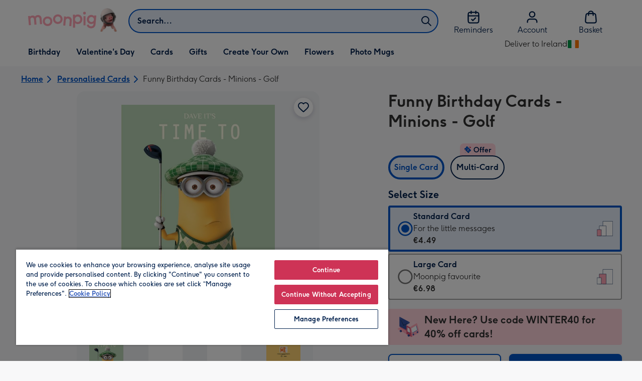

--- FILE ---
content_type: text/html; charset=utf-8
request_url: https://www.moonpig.com/ie/personalised-cards/p/funny-birthday-cards--minions--golf/dme027/
body_size: 77350
content:
<!DOCTYPE html><html lang="en-IE" prefix="og: http://ogp.me/ns#"><head><meta charSet="utf-8" data-next-head=""/><meta name="viewport" content="width=device-width" data-next-head=""/><script src="https://cdn.speedcurve.com/js/lux.js?id=407819630" async="" defer="" crossorigin="anonymous"></script><script src="https://accounts.google.com/gsi/client" async="" defer=""></script><link rel="icon" type="image/x-icon" href="/favicon.ico" data-next-head=""/><meta property="og:site_name" content="Moonpig" data-next-head=""/><meta http-equiv="x-ua-compatible" content="IE=edge" data-next-head=""/><meta name="msvalidate.01" content="EFEAA4EF6245A1C2FA69117AF91BDC43" data-next-head=""/><meta name="msapplication-TileColor" content="#dae7f1" data-next-head=""/><meta name="facebook-domain-verification" content="m1grp3yre854sblydf9igrph3ldzoc" data-next-head=""/><meta name="msapplication-TileImage" content="https://static.web-explore.prod.moonpig.net/75aa13efd26fb5bae8657213e32714fa7f108229/_next/static/images/logo-square-win8-4a72f271249411239a555e23410eb701.png" data-next-head=""/><meta name="version" content="75aa13efd26fb5bae8657213e32714fa7f108229" data-next-head=""/><meta content="6ynlpPuN0ok0-Oy8NELN7XktiFH-5iVAaoB7uIAdTUA" name="google-site-verification" data-next-head=""/><meta http-equiv="Content-Security-Policy" content="default-src &#x27;none&#x27;;font-src &#x27;self&#x27; data: *.gstatic.com *.hotjar.com *.hotjar.io *.intercomcdn.com dkdrawii0zqtg.cloudfront.net *.moonpig.com *.moonpig.net mnpg-customer-creations-storage-us-east-1-prod-assets.s3.amazonaws.com mnpg-customer-creations-storage-eu-west-1-prod-assets.s3.eu-west-1.amazonaws.com mnpg-customer-creations-storage-us-east-1-prod-assets.s3.us-east-1.amazonaws.com mnpg-customer-creations-storage-ap-southeast-2-prod-assets.s3.ap-southeast-2.amazonaws.com;connect-src &#x27;self&#x27; blob: sc-static.net *.adalyser.com *.adnxs.com *.adyen.com ak.sail-horizon.com api.sail-track.com api.sail-personalize.com *.bing.net *.bing.com *.clarity.ms const.uno *.cookielaw.org *.criteo.com *.criteo.net data: *.doubleclick.net *.facebook.com *.google-analytics.com *.google.co.uk google.com *.google.com *.google.com.au *.googleadservices.com *.googleapis.com *.googletagmanager.com *.googlesyndication.com *.mplat-ppcprotect.com *.hotjar.com:* *.hotjar.com *.hotjar.io *.hs-analytics.net *.hsappstatic.net *.hs-banner.com *.hscollectedforms.net *.hs-scripts.com *.hsadspixel.net *.hubspot.com *.intercom.io *.intercom-messenger.com *.onetrust.com *.pangle-ads.com *.paypal.com *.pinterest.com *.podscribe.com px.ads.linkedin.com *.reddit.com *.redditstatic.com *.rokt-api.com *.rokt.com *.rakuten *.sailthru.cloud *.sciencebehindecommerce.com *.snapchat.com *.snitcher.com *.sovendus.com *.sovendus-benefits.com *.speedcurve.com *.taboola.com *.teads.tv *.tiktok.com *.tiktokw.us *.trackjs.com *.trustpilot.com *.wepowerconnections.com wss://*.hotjar.com wss://*.intercom-messenger.com wss://*.intercom.io mnpg-design-api-us-east-1-prod-image-upload.s3.amazonaws.com mnpg-design-api-eu-west-1-prod-image-upload.s3.eu-west-1.amazonaws.com mnpg-design-sticker-ai-generator-eu-west-1-prod-store.s3.eu-west-1.amazonaws.com mnpg-design-api-us-east-1-prod-image-upload.s3.us-east-1.amazonaws.com mnpg-design-sticker-ai-generator-us-east-1-prod-store.s3.us-east-1.amazonaws.com mnpg-design-api-ap-southeast-2-prod-image-upload.s3.ap-southeast-2.amazonaws.com mnpg-design-sticker-ai-generator-ap-southeast-2-prod-store.s3.ap-southeast-2.amazonaws.com mnpg-media-assets-us-east-1-prod-uploaded.s3.amazonaws.com mnpg-media-assets-us-east-1-prod-converted.s3.amazonaws.com mnpg-media-assets-eu-west-1-prod-uploaded.s3.eu-west-1.amazonaws.com mnpg-media-assets-us-east-1-prod-uploaded.s3.us-east-1.amazonaws.com mnpg-media-assets-ap-southeast-2-prod-uploaded.s3.ap-southeast-2.amazonaws.com mnpg-media-assets-eu-west-1-prod-converted.s3.eu-west-1.amazonaws.com mnpg-media-assets-us-east-1-prod-converted.s3.us-east-1.amazonaws.com mnpg-media-assets-ap-southeast-2-prod-converted.s3.ap-southeast-2.amazonaws.com mnpg-business-api-eu-west-1-prod-recipient-upload.s3.eu-west-1.amazonaws.com mnpg-business-api-us-east-1-prod-recipient-upload.s3.us-east-1.amazonaws.com mnpg-business-api-ap-southeast-2-prod-recipient-upload.s3.ap-southeast-2.amazonaws.com mnpg-customer-creations-storage-us-east-1-prod-assets.s3.amazonaws.com mnpg-customer-creations-storage-eu-west-1-prod-assets.s3.eu-west-1.amazonaws.com mnpg-customer-creations-storage-us-east-1-prod-assets.s3.us-east-1.amazonaws.com mnpg-customer-creations-storage-ap-southeast-2-prod-assets.s3.ap-southeast-2.amazonaws.com *.mixpanel.com *.lunio.ai *.moonpig.com *.moonpig.net *.sail-horizon.com *.sail-personalize.com *.sail-track.com;frame-src &#x27;self&#x27; *.adyen.com *.adsrvr.org *.awin1.com *.criteo.com *.criteo.net *.doubleclick.net *.facebook.com *.googleadservices.com *.googlesyndication.com *.googletagmanager.com *.hotjar.com *.hotjar.io *.hubspot.com *.hubspot.net *.hs-sites.com *.hsforms.net *.hsforms.com *.intercom.io *.mplat-ppcprotect.com *.paypal.com *.paypalobjects.com *.pinterest.com *.pinterest.co.uk *.rakuten.com *.roeye.com *.sovendus-benefits.com *.snapchat.com *.stripe.com *.trustpilot.com *.wepowerconnections.com *.youtube.com *.zenaps.com;style-src &#x27;unsafe-inline&#x27; &#x27;self&#x27; *.adyen.com *.google.co.uk *.google.com *.googleapis.com *.googletagmanager.com *.paypal.com *.moonpig.com *.moonpig.net;img-src * data: blob:;script-src &#x27;self&#x27; &#x27;unsafe-inline&#x27; &#x27;unsafe-eval&#x27; d3dh5c7rwzliwm.cloudfront.net d32106rlhdcogo.cloudfront.net dgf0rw7orw6vf.cloudfront.net d34r8q7sht0t9k.cloudfront.net *.adalyser.com *.adnxs.com *.adyen.com *.adsrvr.org *.awin1.com ak.sail-horizon.com *.bing.net *.bing.com *.clarity.ms const.uno *.cookielaw.org *.criteo.com *.criteo.net *.doubleclick.net *.dwin1.com *.facebook.net *.google-analytics.com *.google.co.uk *.google.com *.google.com.au *.googleadservices.com *.googlesyndication.com *.googletagmanager.com *.googletagservices.com *.hs-analytics.net *.hsappstatic.net *.hs-banner.com *.hscollectedforms.net *.hs-scripts.com *.hsadspixel.net *.hubspot.com *.hotjar.com *.hotjar.io *.intercom.io *.intercomcdn.com *.mplat-ppcprotect.com *.onetrust.com *.pangle-ads.com *.paypal.com *.paypalobjects.com *.pinimg.com *.pinterest.com *.podscribe.com px.ads.linkedin.com *.quantserve.com *.quantcount.com *.rakuten.com *.reddit.com *.redditstatic.com *.rokt-api.com *.rokt.com *.roeyecdn.com sc-static.net *.sciencebehindecommerce.com *.snapchat.com snap.licdn.com *.sovendus.com *.snitcher.com *.speedcurve.com *.stape.io stapecdn.com *.stripe.com *.taboola.com *.teads.tv *.tiktok.com *.trustpilot.com unpkg.com *.usemessages.com *.wepowerconnections.com *.youtube.com *.zenaps.com *.moonpig.com *.moonpig.net *.sail-horizon.com *.sail-personalize.com *.sail-track.com;worker-src &#x27;self&#x27; *.googletagmanager.com ;child-src &#x27;self&#x27; *.googletagmanager.com ;media-src blob: mnpg-media-assets-us-east-1-prod-uploaded.s3.amazonaws.com mnpg-media-assets-us-east-1-prod-converted.s3.amazonaws.com mnpg-media-assets-eu-west-1-prod-uploaded.s3.eu-west-1.amazonaws.com mnpg-media-assets-us-east-1-prod-uploaded.s3.us-east-1.amazonaws.com mnpg-media-assets-ap-southeast-2-prod-uploaded.s3.ap-southeast-2.amazonaws.com mnpg-media-assets-eu-west-1-prod-converted.s3.eu-west-1.amazonaws.com mnpg-media-assets-us-east-1-prod-converted.s3.us-east-1.amazonaws.com mnpg-media-assets-ap-southeast-2-prod-converted.s3.ap-southeast-2.amazonaws.com *.moonpig.net videos.ctfassets.net" data-next-head=""/><title data-next-head="">Funny Birthday Cards - Minions - Golf | Moonpig</title><meta name="title" content="Funny Birthday Cards - Minions - Golf" data-next-head=""/><meta name="description" content="Minion&#x27;s birthday card - golf themed" data-next-head=""/><meta property="og:url" content="https://www.moonpig.com/ie/personalised-cards/p/funny-birthday-cards--minions--golf/dme027/" data-next-head=""/><meta property="og:image" content="https://images.cdn.europe-west1.gcp.commercetools.com/163a392c-de12-4559-841a-25ed7bfdcebb/img-E7EoZKYK-large.jpg" data-next-head=""/><link rel="canonical" href="https://www.moonpig.com/ie/personalised-cards/p/funny-birthday-cards--minions--golf/dme027/" data-next-head=""/><script data-testid="gtm-script" data-next-head="">window.dataLayer = window.dataLayer || []; (function(w,d,s,l,i){w[l]=w[l]||[];w[l].push({'gtm.start':new Date().getTime(),event:'gtm.js'});var f=d.getElementsByTagName(s)[0],
    j=d.createElement(s);j.async=true;j.src=
    "/moonlog/7z9ujhogwghf.js?"+i;f.parentNode.insertBefore(j,f);
    })(window,document,'script','dataLayer','1i=DwxaMDMiRSdeOj0zNlZOHFtaSUZBCwZXER8QWQoABwQWAQBZBAAFTBUHF0pIAgcFCAQIEA%3D%3D%3D');
    </script><style data-next-head="">
          @media (max-width: 640px) {
            body {
              padding-bottom: 81px;
            }
          }
        </style><script type="application/ld+json" data-next-head="">{"@context":"https://schema.org/","@type":"Product","sku":"dme027","name":"Funny Birthday Cards - Minions - Golf","description":"Minion's birthday card - golf themed","image":["https://images.cdn.europe-west1.gcp.commercetools.com/163a392c-de12-4559-841a-25ed7bfdcebb/img-E7EoZKYK-large.jpg","https://images.cdn.europe-west1.gcp.commercetools.com/163a392c-de12-4559-841a-25ed7bfdcebb/img-L2B5EwdL-large.jpg","https://images.cdn.europe-west1.gcp.commercetools.com/163a392c-de12-4559-841a-25ed7bfdcebb/img-xxiH0nE3-large.jpg","https://images.cdn.europe-west1.gcp.commercetools.com/163a392c-de12-4559-841a-25ed7bfdcebb/img-35xKN5Kn-large.jpg"],"offers":[{"@type":"Offer","sku":"DME027-STANDARDCARD","priceCurrency":"EUR","price":4.49,"availability":"https://schema.org/InStock"},{"@type":"Offer","sku":"DME027-LARGECARD","priceCurrency":"EUR","price":6.98,"availability":"https://schema.org/InStock"}]}</script><style>
      #nprogress,
      #nprogress .bar {
        position: fixed;
        z-index: 1031;
        top: 0;
        left: 0;
        width: 100%;
        height: 2px;
      }

      #nprogress {
        pointer-events: none;
        background: #f4f4f4
      }

      #nprogress .bar {
        box-shadow: 0 0 8px #ffa6b6;
        background: #ffa6b6;
      }
  </style><script>LUX=(function(){var a=("undefined"!==typeof(LUX)&&"undefined"!==typeof(LUX.gaMarks)?LUX.gaMarks:[]);var d=("undefined"!==typeof(LUX)&&"undefined"!==typeof(LUX.gaMeasures)?LUX.gaMeasures:[]);var j="LUX_start";var k=window.performance;var l=("undefined"!==typeof(LUX)&&LUX.ns?LUX.ns:(Date.now?Date.now():+(new Date())));if(k&&k.timing&&k.timing.navigationStart){l=k.timing.navigationStart}function f(){if(k&&k.now){return k.now()}var o=Date.now?Date.now():+(new Date());return o-l}function b(n){if(k){if(k.mark){return k.mark(n)}else{if(k.webkitMark){return k.webkitMark(n)}}}a.push({name:n,entryType:"mark",startTime:f(),duration:0});return}function m(p,t,n){if("undefined"===typeof(t)&&h(j)){t=j}if(k){if(k.measure){if(t){if(n){return k.measure(p,t,n)}else{return k.measure(p,t)}}else{return k.measure(p)}}else{if(k.webkitMeasure){return k.webkitMeasure(p,t,n)}}}var r=0,o=f();if(t){var s=h(t);if(s){r=s.startTime}else{if(k&&k.timing&&k.timing[t]){r=k.timing[t]-k.timing.navigationStart}else{return}}}if(n){var q=h(n);if(q){o=q.startTime}else{if(k&&k.timing&&k.timing[n]){o=k.timing[n]-k.timing.navigationStart}else{return}}}d.push({name:p,entryType:"measure",startTime:r,duration:(o-r)});return}function h(n){return c(n,g())}function c(p,o){for(i=o.length-1;i>=0;i--){var n=o[i];if(p===n.name){return n}}return undefined}function g(){if(k){if(k.getEntriesByType){return k.getEntriesByType("mark")}else{if(k.webkitGetEntriesByType){return k.webkitGetEntriesByType("mark")}}}return a}return{mark:b,measure:m,gaMarks:a,gaMeasures:d}})();LUX.ns=(Date.now?Date.now():+(new Date()));LUX.ac=[];LUX.cmd=function(a){LUX.ac.push(a)};LUX.init=function(){LUX.cmd(["init"])};LUX.send=function(){LUX.cmd(["send"])};LUX.addData=function(a,b){LUX.cmd(["addData",a,b])};LUX_ae=[];window.addEventListener("error",function(a){LUX_ae.push(a)});LUX_al=[];if("function"===typeof(PerformanceObserver)&&"function"===typeof(PerformanceLongTaskTiming)){var LongTaskObserver=new PerformanceObserver(function(c){var b=c.getEntries();for(var a=0;a<b.length;a++){var d=b[a];LUX_al.push(d)}});try{LongTaskObserver.observe({type:["longtask"]})}catch(e){}};</script><script>if(!window._AutofillCallbackHandler){window._AutofillCallbackHandler=function(){}}</script><noscript data-n-css=""></noscript><script defer="" crossorigin="anonymous" noModule="" src="https://static.web-explore.prod.moonpig.net/75aa13efd26fb5bae8657213e32714fa7f108229/_next/static/chunks/polyfills-42372ed130431b0a.js"></script><script src="https://static.web-explore.prod.moonpig.net/75aa13efd26fb5bae8657213e32714fa7f108229/_next/static/chunks/webpack-b2ce91f5f094811d.js" defer="" crossorigin="anonymous"></script><script src="https://static.web-explore.prod.moonpig.net/75aa13efd26fb5bae8657213e32714fa7f108229/_next/static/chunks/framework-e0ced118ac36904b.js" defer="" crossorigin="anonymous"></script><script src="https://static.web-explore.prod.moonpig.net/75aa13efd26fb5bae8657213e32714fa7f108229/_next/static/chunks/main-7a3ede511787de2f.js" defer="" crossorigin="anonymous"></script><script src="https://static.web-explore.prod.moonpig.net/75aa13efd26fb5bae8657213e32714fa7f108229/_next/static/chunks/pages/_app-5ae3cfbd6697db9a.js" defer="" crossorigin="anonymous"></script><script src="https://static.web-explore.prod.moonpig.net/75aa13efd26fb5bae8657213e32714fa7f108229/_next/static/chunks/405-68c3f3f2af6da25a.js" defer="" crossorigin="anonymous"></script><script src="https://static.web-explore.prod.moonpig.net/75aa13efd26fb5bae8657213e32714fa7f108229/_next/static/chunks/35-c59ce599b7505874.js" defer="" crossorigin="anonymous"></script><script src="https://static.web-explore.prod.moonpig.net/75aa13efd26fb5bae8657213e32714fa7f108229/_next/static/chunks/649-9bab9ad626fdd9ca.js" defer="" crossorigin="anonymous"></script><script src="https://static.web-explore.prod.moonpig.net/75aa13efd26fb5bae8657213e32714fa7f108229/_next/static/chunks/317-d17b045d811a6862.js" defer="" crossorigin="anonymous"></script><script src="https://static.web-explore.prod.moonpig.net/75aa13efd26fb5bae8657213e32714fa7f108229/_next/static/chunks/492-1d50d5aa01a394c6.js" defer="" crossorigin="anonymous"></script><script src="https://static.web-explore.prod.moonpig.net/75aa13efd26fb5bae8657213e32714fa7f108229/_next/static/chunks/pages/product-details-3aca11d2bda79ac0.js" defer="" crossorigin="anonymous"></script><script src="https://static.web-explore.prod.moonpig.net/75aa13efd26fb5bae8657213e32714fa7f108229/_next/static/75aa13efd26fb5bae8657213e32714fa7f108229/_buildManifest.js" defer="" crossorigin="anonymous"></script><script src="https://static.web-explore.prod.moonpig.net/75aa13efd26fb5bae8657213e32714fa7f108229/_next/static/75aa13efd26fb5bae8657213e32714fa7f108229/_ssgManifest.js" defer="" crossorigin="anonymous"></script><style data-styled="" data-styled-version="6.1.19">.lbAANc{background-color:#ffffff;padding:4px;}/*!sc*/
.kTDbCF{position:relative;}/*!sc*/
@media (min-width: 0em){.kTDbCF{padding-top:4px;padding-bottom:4px;}}/*!sc*/
@media (min-width: 75em){.kTDbCF{padding-top:16px;padding-bottom:8px;}}/*!sc*/
.WNxBt{width:100%;}/*!sc*/
@media (min-width: 0em){.WNxBt{margin-top:8px;margin-bottom:8px;}}/*!sc*/
@media (min-width: 75em){.WNxBt{margin-top:2px;margin-bottom:2px;}}/*!sc*/
.dvTPbw{flex-direction:column;align-items:center;}/*!sc*/
@media (min-width: 0em){.gJVEbw{margin-right:0;}}/*!sc*/
@media (min-width: 40em){.gJVEbw{margin-right:8px;}}/*!sc*/
.kPIBfB{display:none;}/*!sc*/
.heJcZo{margin-bottom:32px;}/*!sc*/
.iXTPSa{position:relative;margin-bottom:16px;}/*!sc*/
.enmQaY{flex-direction:column;gap:16px;max-width:30.25rem;margin-bottom:16px;margin:0 auto;}/*!sc*/
.hxFrRM{position:relative;}/*!sc*/
@media (min-width: 0em){.jAbTqb{width:5rem;}}/*!sc*/
@media (min-width: 40em){.jAbTqb{width:6rem;}}/*!sc*/
@media (min-width: 56.25em){.jAbTqb{width:7.35rem;}}/*!sc*/
.fRjnuJ{margin-top:48px;}/*!sc*/
.enqPUT{margin-right:12px;margin-bottom:16px;}/*!sc*/
.ebbA-Du{color:#00204d;padding-top:3px;font-family:Moonpig,Arial,Sans-Serif;font-weight:700;line-height:1.375rem;font-size:0.875rem;letter-spacing:0;paragraph-spacing:0;text-decoration:none;}/*!sc*/
.jsdMvO{margin-bottom:16px;}/*!sc*/
.eMLthD{flex-grow:1;}/*!sc*/
.hna-DwX{width:100%;margin-bottom:32px;}/*!sc*/
.dAEPaQ{height:100%;padding-bottom:32px;}/*!sc*/
@media (min-width: 0em){.dAEPaQ{min-width:13rem;margin-left:12px;margin-right:0;padding-top:16px;}}/*!sc*/
@media (min-width: 40em){.dAEPaQ{min-width:16rem;padding-top:12px;}}/*!sc*/
.boVcaS{display:flex;justify-content:center;position:relative;z-index:0;height:100%;}/*!sc*/
.eQrWdP{display:flex;flex-wrap:wrap;justify-content:center;order:1;margin-top:8px;margin-left:auto;margin-right:auto;}/*!sc*/
.kCXwRN{padding-top:8px;padding-left:8px;padding-right:8px;}/*!sc*/
.dEmFFL{height:100%;padding-bottom:32px;}/*!sc*/
@media (min-width: 0em){.dEmFFL{min-width:13rem;margin-left:0;margin-right:0;padding-top:16px;}}/*!sc*/
@media (min-width: 40em){.dEmFFL{min-width:16rem;padding-top:12px;}}/*!sc*/
.ljtFur{color:#00204d;font-family:Moonpig,Arial,Sans-Serif;font-weight:normal;line-height:1.375rem;font-size:0.875rem;letter-spacing:0;paragraph-spacing:0;text-decoration:none;}/*!sc*/
.grjvuJ{color:#ffffff;font-family:Moonpig,Arial,Sans-Serif;font-weight:normal;line-height:1.375rem;font-size:0.875rem;letter-spacing:0;paragraph-spacing:0;text-decoration:none;}/*!sc*/
.beeyrg{height:100%;padding-bottom:32px;}/*!sc*/
@media (min-width: 0em){.beeyrg{min-width:13rem;margin-left:0;margin-right:12px;padding-top:16px;}}/*!sc*/
@media (min-width: 40em){.beeyrg{min-width:16rem;padding-top:12px;}}/*!sc*/
.eFqLsP{padding-left:16px;padding-right:16px;margin-top:0;margin-bottom:0;}/*!sc*/
@media (min-width: 0em){.cSNML{padding:16px;padding-top:16px;}}/*!sc*/
@media (min-width: 40em){.cSNML{padding:24px;padding-top:32px;}}/*!sc*/
@media (min-width: 0em){.bHQKuD{margin-bottom:24px;}}/*!sc*/
@media (min-width: 40em){.bHQKuD{margin-bottom:32px;}}/*!sc*/
.jrxYKT{background-color:#f8f8f9;}/*!sc*/
.fMmQEu{position:relative;height:100%;}/*!sc*/
@media (min-width: 0em){.fMmQEu{padding-top:8px;padding-bottom:8px;}}/*!sc*/
@media (min-width: 40em){.fMmQEu{padding-top:12px;padding-bottom:12px;}}/*!sc*/
.bMUdlM{background-color:#f0f1f3;padding-top:32px;padding-bottom:32px;}/*!sc*/
.hMmPLC{gap:12px;}/*!sc*/
@media (min-width: 0em){.hMmPLC{width:100%;}}/*!sc*/
@media (min-width: 25em){.hMmPLC{width:50%;}}/*!sc*/
@media (min-width: 40em){.hMmPLC{width:25%;}}/*!sc*/
.cScwOb{background-color:#ffffff;}/*!sc*/
@media (min-width: 0em){.cScwOb{padding-top:20px;padding-bottom:8px;}}/*!sc*/
@media (min-width: 40em){.cScwOb{padding-top:32px;padding-bottom:48px;}}/*!sc*/
@media (min-width: 0em){.kDPpBC{width:100%;}}/*!sc*/
@media (min-width: 40em){.kDPpBC{width:50%;}}/*!sc*/
@media (min-width: 56.25em){.kDPpBC{width:33.33333333333333%;}}/*!sc*/
.bmgqVk{flex-direction:column;}/*!sc*/
.bzPked{align-items:center;color:#ffa6b6;min-height:48px;}/*!sc*/
.kjqblh{max-width:860px;margin-top:20px;}/*!sc*/
@media (min-width: 0em){.kjqblh{width:100%;}}/*!sc*/
@media (min-width: 40em){.kjqblh{width:50%;}}/*!sc*/
@media (min-width: 56.25em){.kjqblh{width:33.33333333333333%;}}/*!sc*/
data-styled.g1[id="sc-bRKDuR"]{content:"lbAANc,kTDbCF,bCZExY,WNxBt,dvTPbw,gJVEbw,kPIBfB,heJcZo,iXTPSa,enmQaY,hxFrRM,jAbTqb,fRjnuJ,enqPUT,ebbA-Du,jsdMvO,eMLthD,hna-DwX,dAEPaQ,boVcaS,eQrWdP,kCXwRN,dEmFFL,ljtFur,grjvuJ,beeyrg,eFqLsP,cSNML,bHQKuD,jrxYKT,fMmQEu,bMUdlM,hMmPLC,cScwOb,kDPpBC,bmgqVk,bzPked,kjqblh,"}/*!sc*/
.dHAvLN{display:flex;}/*!sc*/
data-styled.g10[id="sc-kNOymR"]{content:"dHAvLN,"}/*!sc*/
.xwTZI{display:flex;gap:8px;}/*!sc*/
data-styled.g18[id="sc-kCuUfV"]{content:"xwTZI,"}/*!sc*/
.iUabFp{position:relative;align-self:center;width:1.5rem;height:1.5rem;}/*!sc*/
data-styled.g19[id="sc-dNdcvo"]{content:"iUabFp,"}/*!sc*/
.dxkkJi{position:relative;display:inline-flex;flex-direction:row;align-items:center;justify-content:center;min-height:48px;text-align:center;transition:background-color 150ms linear;cursor:pointer;border-radius:8px;box-shadow:0px 1px 4px 0px #00204d26;padding:12px;font-family:Moonpig,Arial,Sans-Serif;font-weight:700;line-height:1.5rem;font-size:1rem;letter-spacing:0;paragraph-spacing:0;text-decoration:none;transition:box-shadow 150ms linear;text-decoration-skip-ink:none;background-color:transparent;border:2px solid;border-color:transparent;color:#0054c8;box-shadow:0px 0px 0px 0px #000000;padding-left:0;padding-right:0;font-family:Moonpig,Arial,Sans-Serif;font-weight:700;line-height:1.5rem;font-size:1rem;letter-spacing:0;paragraph-spacing:0;text-decoration:underline;text-case:0;}/*!sc*/
.dxkkJi:disabled{cursor:not-allowed;border-color:#a3a3a3;color:#a3a3a3;background-color:#e8e8e8;}/*!sc*/
.dxkkJi:not(:disabled):hover{box-shadow:0px 3px 8px 0px #00034d26;}/*!sc*/
.dxkkJi:not(:disabled):active{box-shadow:0px 1px 4px 0px #00204d26;}/*!sc*/
@media (prefers-reduced-motion){.dxkkJi{transition:none;}}/*!sc*/
.dxkkJi:disabled{box-shadow:0px 0px 0px 0px #000000;}/*!sc*/
.dxkkJi:not(:disabled):focus{outline:transparent;box-shadow:0px 0px 0px 2px #FFFFFF,0px 0px 0px 5px #0054C8;}/*!sc*/
.dxkkJi:not(:disabled):focus:not(:focus-visible){box-shadow:0px 0px 0px 0px #000000;}/*!sc*/
.dxkkJi.loading{cursor:progress;color:#767676;}/*!sc*/
.dxkkJi:disabled{border:solid 2px transparent;background-color:transparent;}/*!sc*/
.dxkkJi:not(:disabled, .loading):hover,.dxkkJi:not(:disabled, .loading):focus{text-decoration-thickness:2px;}/*!sc*/
.dxkkJi:not(:disabled, .loading):hover{color:#004099;box-shadow:0px 0px 0px 0px #000000;}/*!sc*/
.dxkkJi:not(:disabled, .loading):focus{color:#0459d9;}/*!sc*/
.dxkkJi:not(:disabled, .loading):active{box-shadow:0px 0px 0px 0px #000000;}/*!sc*/
data-styled.g20[id="sc-fbQrwq"]{content:"dxkkJi,"}/*!sc*/
.bIBwcU{position:relative;display:inline-flex;flex-direction:row;align-items:center;justify-content:center;min-height:48px;text-align:center;transition:background-color 150ms linear;cursor:pointer;border-radius:8px;box-shadow:0px 1px 4px 0px #00204d26;padding:12px;font-family:Moonpig,Arial,Sans-Serif;font-weight:700;line-height:1.5rem;font-size:1rem;letter-spacing:0;paragraph-spacing:0;text-decoration:none;transition:box-shadow 150ms linear;text-decoration-skip-ink:none;background-color:transparent;border:2px solid;border-color:transparent;color:#0054c8;box-shadow:0px 0px 0px 0px #000000;padding-left:0;padding-right:0;font-family:Moonpig,Arial,Sans-Serif;font-weight:700;line-height:1.5rem;font-size:1rem;letter-spacing:0;paragraph-spacing:0;text-decoration:underline;text-case:0;}/*!sc*/
.bIBwcU:disabled{cursor:not-allowed;border-color:#a3a3a3;color:#a3a3a3;background-color:#e8e8e8;}/*!sc*/
.bIBwcU:not(:disabled):hover{box-shadow:0px 3px 8px 0px #00034d26;}/*!sc*/
.bIBwcU:not(:disabled):active{box-shadow:0px 1px 4px 0px #00204d26;}/*!sc*/
@media (prefers-reduced-motion){.bIBwcU{transition:none;}}/*!sc*/
.bIBwcU:disabled{box-shadow:0px 0px 0px 0px #000000;}/*!sc*/
.bIBwcU:not(:disabled):focus{outline:transparent;box-shadow:0px 0px 0px 2px #FFFFFF,0px 0px 0px 5px #0054C8;}/*!sc*/
.bIBwcU:not(:disabled):focus:not(:focus-visible){box-shadow:0px 0px 0px 0px #000000;}/*!sc*/
.bIBwcU.loading{cursor:progress;color:#767676;}/*!sc*/
.bIBwcU:disabled{border:solid 2px transparent;background-color:transparent;}/*!sc*/
.bIBwcU:not(:disabled, .loading):hover,.bIBwcU:not(:disabled, .loading):focus{text-decoration-thickness:2px;}/*!sc*/
.bIBwcU:not(:disabled, .loading):hover{color:#004099;box-shadow:0px 0px 0px 0px #000000;}/*!sc*/
.bIBwcU:not(:disabled, .loading):focus{color:#0459d9;}/*!sc*/
.bIBwcU:not(:disabled, .loading):active{box-shadow:0px 0px 0px 0px #000000;}/*!sc*/
data-styled.g21[id="sc-gGKoUb"]{content:"bIBwcU,"}/*!sc*/
.bufbwN{position:relative;width:48px;height:48px;}/*!sc*/
.bufbwN::before{display:block;height:0;content:'';padding-bottom:100%;}/*!sc*/
.bufbwN img{display:block;}/*!sc*/
.bufbwN >:first-child:not(picture),.bufbwN >picture img{position:absolute;top:0;left:0;width:100%;height:100%;}/*!sc*/
.bufbwN >figure :first-child:not(picture),.bufbwN >figure picture img{position:absolute;top:0;left:0;width:100%;height:100%;}/*!sc*/
.gtXIQG{position:relative;padding:24px;}/*!sc*/
.gtXIQG::before{display:block;height:0;content:'';padding-bottom:100%;}/*!sc*/
.gtXIQG img{display:block;}/*!sc*/
.gtXIQG >:first-child:not(picture),.gtXIQG >picture img{position:absolute;top:0;left:0;width:100%;height:100%;}/*!sc*/
.gtXIQG >figure :first-child:not(picture),.gtXIQG >figure picture img{position:absolute;top:0;left:0;width:100%;height:100%;}/*!sc*/
.bkZLpA{position:relative;padding:8px;}/*!sc*/
.bkZLpA::before{display:block;height:0;content:'';padding-bottom:100%;}/*!sc*/
.bkZLpA img{display:block;}/*!sc*/
.bkZLpA >:first-child:not(picture),.bkZLpA >picture img{position:absolute;top:0;left:0;width:100%;height:100%;}/*!sc*/
.bkZLpA >figure :first-child:not(picture),.bkZLpA >figure picture img{position:absolute;top:0;left:0;width:100%;height:100%;}/*!sc*/
.iklMoE{position:relative;}/*!sc*/
.iklMoE::before{display:block;height:0;content:'';padding-bottom:100%;}/*!sc*/
.iklMoE img{display:block;}/*!sc*/
.iklMoE >:first-child:not(picture),.iklMoE >picture img{position:absolute;top:0;left:0;width:100%;height:100%;}/*!sc*/
.iklMoE >figure :first-child:not(picture),.iklMoE >figure picture img{position:absolute;top:0;left:0;width:100%;height:100%;}/*!sc*/
data-styled.g24[id="sc-eqNDNG"]{content:"bufbwN,gtXIQG,bkZLpA,iklMoE,"}/*!sc*/
.etbQrD{font-family:Moonpig,Arial,Sans-Serif;font-weight:300;line-height:1.5rem;font-size:1rem;letter-spacing:0;paragraph-spacing:0;text-decoration:none;}/*!sc*/
@media (min-width: 0em){.fpIUMt{font-family:Moonpig,Arial,Sans-Serif;font-weight:700;line-height:2.25rem;font-size:1.75rem;letter-spacing:0;paragraph-spacing:0;text-decoration:none;}}/*!sc*/
@media (min-width: 40em){.fpIUMt{font-family:Moonpig,Arial,Sans-Serif;font-weight:700;line-height:2.5rem;font-size:2rem;letter-spacing:0;paragraph-spacing:0;text-decoration:none;}}/*!sc*/
.gbVLGj{color:#00204d;padding:0;margin:0;margin-bottom:8px;}/*!sc*/
@media (min-width: 0em){.gbVLGj{font-family:Moonpig,Arial,Sans-Serif;font-weight:700;line-height:1.75rem;font-size:1.25rem;letter-spacing:0;paragraph-spacing:0;text-decoration:none;}}/*!sc*/
@media (min-width: 40em){.gbVLGj{font-family:Moonpig,Arial,Sans-Serif;font-weight:700;line-height:1.75rem;font-size:1.25rem;letter-spacing:0;paragraph-spacing:0;text-decoration:none;}}/*!sc*/
.hrBfVo{display:block;color:#00204d;font-family:Moonpig,Arial,Sans-Serif;font-weight:700;line-height:1.5rem;font-size:1rem;letter-spacing:0;paragraph-spacing:0;text-decoration:none;}/*!sc*/
.cnQpjA{display:block;color:#313131;font-family:Moonpig,Arial,Sans-Serif;font-weight:300;line-height:1.5rem;font-size:1rem;letter-spacing:0;paragraph-spacing:0;text-decoration:none;}/*!sc*/
.iuDhpE{display:block;color:#313131;font-family:Moonpig,Arial,Sans-Serif;font-weight:700;line-height:1.5rem;font-size:1rem;letter-spacing:0;paragraph-spacing:0;text-decoration:none;}/*!sc*/
.iygglT{font-family:Moonpig,Arial,Sans-Serif;font-weight:700;letter-spacing:0;}/*!sc*/
@media (min-width: 0em){.iygglT{line-height:1.5rem;font-size:1rem;}}/*!sc*/
@media (min-width: 40em){.iygglT{line-height:1.75rem;font-size:1.25rem;}}/*!sc*/
.kpcePP{color:#00204d;padding-left:16px;padding-right:16px;}/*!sc*/
@media (min-width: 0em){.kpcePP{font-family:Moonpig,Arial,Sans-Serif;font-weight:700;line-height:1.75rem;font-size:1.25rem;letter-spacing:0;paragraph-spacing:0;text-decoration:none;}}/*!sc*/
@media (min-width: 40em){.kpcePP{font-family:Moonpig,Arial,Sans-Serif;font-weight:700;line-height:2rem;font-size:1.5rem;letter-spacing:0;paragraph-spacing:0;text-decoration:none;}}/*!sc*/
.dhZRiy{margin-left:8px;font-family:Moonpig,Arial,Sans-Serif;font-weight:300;line-height:1.5rem;font-size:1rem;letter-spacing:0;paragraph-spacing:0;text-decoration:none;}/*!sc*/
.lpnOUv{color:#00204d;margin-bottom:8px;}/*!sc*/
@media (min-width: 0em){.lpnOUv{margin-left:0;font-family:Moonpig,Arial,Sans-Serif;font-weight:700;line-height:1.625rem;font-size:1.125rem;letter-spacing:0;paragraph-spacing:0;text-decoration:none;}}/*!sc*/
@media (min-width: 40em){.lpnOUv{margin-left:32px;font-family:Moonpig,Arial,Sans-Serif;font-weight:700;line-height:1.75rem;font-size:1.25rem;letter-spacing:0;paragraph-spacing:0;text-decoration:none;}}/*!sc*/
.bzjiRt{color:#00204d;margin-bottom:12px;}/*!sc*/
@media (min-width: 0em){.bzjiRt{font-family:Moonpig,Arial,Sans-Serif;font-weight:700;line-height:1.625rem;font-size:1.125rem;letter-spacing:0;paragraph-spacing:0;text-decoration:none;}}/*!sc*/
@media (min-width: 40em){.bzjiRt{font-family:Moonpig,Arial,Sans-Serif;font-weight:700;line-height:1.75rem;font-size:1.25rem;letter-spacing:0;paragraph-spacing:0;text-decoration:none;}}/*!sc*/
.bzCsdP{color:#00204d;text-align:left;}/*!sc*/
@media (min-width: 0em){.bzCsdP{margin-bottom:8px;font-family:Moonpig,Arial,Sans-Serif;font-weight:700;line-height:1.625rem;font-size:1.125rem;letter-spacing:0;paragraph-spacing:0;text-decoration:none;}}/*!sc*/
@media (min-width: 40em){.bzCsdP{margin-bottom:12px;font-family:Moonpig,Arial,Sans-Serif;font-weight:700;line-height:1.75rem;font-size:1.25rem;letter-spacing:0;paragraph-spacing:0;text-decoration:none;}}/*!sc*/
.kpBDKn{margin-bottom:0;font-family:Moonpig,Arial,Sans-Serif;font-weight:300;line-height:1.375rem;font-size:0.875rem;letter-spacing:0;paragraph-spacing:0;text-decoration:none;}/*!sc*/
data-styled.g25[id="sc-fVHBlr"]{content:"etbQrD,fpIUMt,gbVLGj,hrBfVo,cnQpjA,iuDhpE,iygglT,kpcePP,dhZRiy,lpnOUv,bzjiRt,bzCsdP,kpBDKn,"}/*!sc*/
.bYEXwq{max-width:1200px;box-sizing:content-box;margin-left:auto;margin-right:auto;}/*!sc*/
@media (min-width: 75em){.bYEXwq{padding-left:24px;padding-right:24px;}}/*!sc*/
.bYEXwq >div{box-sizing:border-box;}/*!sc*/
.gUlJhj{max-width:1200px;box-sizing:content-box;margin-left:auto;margin-right:auto;}/*!sc*/
@media (min-width: 0em){.gUlJhj{padding-left:16px;padding-right:16px;}}/*!sc*/
@media (min-width: 40em){.gUlJhj{padding-left:24px;padding-right:24px;}}/*!sc*/
.gUlJhj >div{box-sizing:border-box;}/*!sc*/
.hleDQQ{padding-left:0;padding-right:0;margin-left:auto;margin-right:auto;}/*!sc*/
data-styled.g26[id="sc-gLaqbQ"]{content:"bYEXwq,gUlJhj,hleDQQ,"}/*!sc*/
.bbZJWy{flex-shrink:0;flex-grow:0;}/*!sc*/
data-styled.g31[id="sc-kjwdDK"]{content:"bbZJWy,"}/*!sc*/
.gSLHpx{display:flex;justify-content:center;align-items:center;width:44px;height:44px;}/*!sc*/
data-styled.g32[id="sc-eVqvcJ"]{content:"gSLHpx,"}/*!sc*/
.jxlVfo{width:32px;aspect-ratio:1;display:flex;align-items:center;justify-content:center;border-radius:50%;color:#00204d;background-color:#ffffff;box-shadow:0px 8px 18px 0px #00204d26;}/*!sc*/
data-styled.g33[id="sc-bbbBoY"]{content:"jxlVfo,"}/*!sc*/
.dpTtmW{left:0;position:absolute;top:0;bottom:0;margin:auto 0;z-index:1;-webkit-tap-highlight-color:transparent;}/*!sc*/
.dpTtmW:disabled{visibility:hidden;}/*!sc*/
data-styled.g34[id="sc-cdmAjP"]{content:"dpTtmW,"}/*!sc*/
.fqUkzT{right:0;position:absolute;top:0;bottom:0;margin:auto 0;z-index:1;-webkit-tap-highlight-color:transparent;}/*!sc*/
.fqUkzT:disabled{visibility:hidden;}/*!sc*/
data-styled.g35[id="sc-jytpVa"]{content:"fqUkzT,"}/*!sc*/
.jvETzo{position:relative;padding-left:16px;padding-right:16px;}/*!sc*/
data-styled.g37[id="sc-pYNGo"]{content:"jvETzo,"}/*!sc*/
.kAWcCs{margin:0;padding-left:0;padding-right:0;padding-top:0;padding-bottom:0;display:flex;overflow-x:scroll;list-style-type:none;animation-duration:1000ms;animation-fill-mode:both;-webkit-overflow-scrolling:touch;scrollbar-width:none;}/*!sc*/
@media (prefers-reduced-motion: reduce){.kAWcCs{animation:none;}}/*!sc*/
@keyframes bounce{0%,20%,50%,80%,100%{transform:translateX(0);}40%{transform:translateX(-30px);}60%{transform:translateX(-15px);}}/*!sc*/
.kAWcCs::-webkit-scrollbar{display:none;}/*!sc*/
data-styled.g38[id="sc-cCVJLD"]{content:"kAWcCs,"}/*!sc*/
.ctpUVb{gap:24px;}/*!sc*/
data-styled.g39[id="sc-jYczwO"]{content:"ctpUVb,"}/*!sc*/
.fQZvcS{position:relative;}/*!sc*/
@media (min-width: 40em){.fQZvcS{padding-left:16px;padding-right:16px;}}/*!sc*/
data-styled.g40[id="sc-dNFkOE"]{content:"fQZvcS,"}/*!sc*/
.jIPJA-D{justify-content:initial;gap:24px;}/*!sc*/
data-styled.g41[id="sc-fszimp"]{content:"jIPJA-D,"}/*!sc*/
.iPSTvS{position:absolute;top:0;bottom:0;left:-6px;right:-6px;}/*!sc*/
@media (min-width: 0em){.iPSTvS{display:none;}}/*!sc*/
@media (min-width: 40em){.iPSTvS{display:block;}}/*!sc*/
data-styled.g42[id="sc-etsjJW"]{content:"iPSTvS,"}/*!sc*/
.fwlvDr{transition:background-color 150ms linear,box-shadow 150ms linear;cursor:pointer;white-space:nowrap;box-sizing:border-box;display:flex;justify-content:center;min-width:70px;flex-shrink:0;border:4px solid;border-color:#0054c8;border-radius:24px;color:#0054c8;background-color:#e6eefa;padding:8px;font-family:Moonpig,Arial,Sans-Serif;font-weight:700;line-height:1.5rem;font-size:1rem;letter-spacing:0;paragraph-spacing:0;text-decoration:none;}/*!sc*/
.fwlvDr[aria-selected='true']{border:4px solid;border-color:#0054c8;color:#0054c8;background-color:#e6eefa;padding:8px;}/*!sc*/
.fwlvDr:not(:disabled):hover{text-decoration:none;outline:none;border:4px solid;border-color:#d34767;color:#d34767;background-color:#fff8f9;padding:8px;}/*!sc*/
.fwlvDr:not(:disabled):hover[aria-selected='true']{border:4px solid;padding:8px;}/*!sc*/
.fwlvDr:not(:disabled):hover .dismiss-icon{color:#fff8f9;background-color:#d34767;}/*!sc*/
.fwlvDr:not(:disabled):focus-visible{text-decoration:none;outline:none;border:4px solid;border-color:#d34767;color:#d34767;background-color:#fff8f9;padding:8px;}/*!sc*/
.fwlvDr:not(:disabled):focus-visible[aria-selected='true']{border:4px solid;padding:8px;}/*!sc*/
.fwlvDr:not(:disabled):focus-visible .dismiss-icon{color:#fff8f9;background-color:#d34767;}/*!sc*/
.jnyQhc{transition:background-color 150ms linear,box-shadow 150ms linear;cursor:pointer;white-space:nowrap;box-sizing:border-box;display:flex;justify-content:center;min-width:70px;flex-shrink:0;border:2px solid;border-color:#00204d;border-radius:24px;color:#00204d;background-color:#ffffff;padding:10px;font-family:Moonpig,Arial,Sans-Serif;font-weight:700;line-height:1.5rem;font-size:1rem;letter-spacing:0;paragraph-spacing:0;text-decoration:none;}/*!sc*/
.jnyQhc[aria-selected='true']{border:4px solid;border-color:#0054c8;color:#0054c8;background-color:#e6eefa;padding:8px;}/*!sc*/
.jnyQhc:not(:disabled):hover{text-decoration:none;outline:none;border:3px solid;border-color:#d34767;color:#d34767;background-color:#fff8f9;padding:9px;}/*!sc*/
.jnyQhc:not(:disabled):hover[aria-selected='true']{border:4px solid;padding:8px;}/*!sc*/
.jnyQhc:not(:disabled):hover .dismiss-icon{color:#fff8f9;background-color:#d34767;}/*!sc*/
.jnyQhc:not(:disabled):focus-visible{text-decoration:none;outline:none;border:3px solid;border-color:#d34767;color:#d34767;background-color:#fff8f9;padding:9px;}/*!sc*/
.jnyQhc:not(:disabled):focus-visible[aria-selected='true']{border:4px solid;padding:8px;}/*!sc*/
.jnyQhc:not(:disabled):focus-visible .dismiss-icon{color:#fff8f9;background-color:#d34767;}/*!sc*/
data-styled.g44[id="sc-koBvLg"]{content:"fwlvDr,jnyQhc,"}/*!sc*/
.eavmLk{display:flex;text-align:center;}/*!sc*/
data-styled.g45[id="sc-DZJJV"]{content:"eavmLk,"}/*!sc*/
.kAayUm{width:100%;height:1px;border:none;border-radius:24px;background-color:#d1d1d1;}/*!sc*/
data-styled.g46[id="sc-kUouGy"]{content:"kAayUm,"}/*!sc*/
html{-webkit-font-smoothing:auto;-moz-osx-font-smoothing:auto;box-sizing:border-box;}/*!sc*/
*,*::before,*::after{box-sizing:inherit;}/*!sc*/
body{margin:0;color:#313131;background-color:#f8f8f9;font-family:Moonpig,Arial,Sans-Serif;font-weight:300;line-height:1.5rem;font-size:1rem;letter-spacing:0;paragraph-spacing:0;text-decoration:none;}/*!sc*/
strong{font-weight:700;}/*!sc*/
a{color:#0054c8;text-decoration:none;}/*!sc*/
a:hover{text-decoration:underline;}/*!sc*/
ol,ul{list-style:none;margin:0;padding:0;text-indent:0;}/*!sc*/
h1{font-family:Moonpig,Arial,Sans-Serif;font-weight:700;letter-spacing:0;}/*!sc*/
@media (min-width: 0em){h1{line-height:2.25rem;font-size:1.75rem;}}/*!sc*/
@media (min-width: 40em){h1{line-height:3rem;font-size:2.5rem;}}/*!sc*/
h2{font-family:Moonpig,Arial,Sans-Serif;font-weight:700;letter-spacing:0;}/*!sc*/
@media (min-width: 0em){h2{line-height:2rem;font-size:1.5rem;}}/*!sc*/
@media (min-width: 40em){h2{line-height:2.5rem;font-size:2rem;}}/*!sc*/
h3{font-family:Moonpig,Arial,Sans-Serif;font-weight:700;letter-spacing:0;}/*!sc*/
@media (min-width: 0em){h3{line-height:1.75rem;font-size:1.25rem;}}/*!sc*/
@media (min-width: 40em){h3{line-height:2.25rem;font-size:1.75rem;}}/*!sc*/
h1,h2,h3,h4,h5,p{margin:0 0 1rem 0;}/*!sc*/
button{border:0;border-radius:0;margin:0;padding:0;background:transparent;}/*!sc*/
button:not(:disabled){cursor:pointer;}/*!sc*/
@font-face{font-family:Moonpig;font-weight:300;font-style:normal;src:url(https://www.moonpig.com/static/fonts/moonpig-light.woff2) format('woff2'),url(https://www.moonpig.com/static/fonts/moonpig-light.woff) format('woff');font-display:fallback;}/*!sc*/
@font-face{font-family:Moonpig;font-weight:500;font-style:normal;src:url(https://www.moonpig.com/static/fonts/moonpig-regular.woff2) format('woff2'),url(https://www.moonpig.com/static/fonts/moonpig-regular.woff) format('woff');font-display:fallback;}/*!sc*/
@font-face{font-family:Moonpig;font-weight:700;font-style:normal;src:url(https://www.moonpig.com/static/fonts/moonpig-bold.woff2) format('woff2'),url(https://www.moonpig.com/static/fonts/moonpig-bold.woff) format('woff');font-display:fallback;}/*!sc*/
data-styled.g47[id="sc-global-YtBvD1"]{content:"sc-global-YtBvD1,"}/*!sc*/
.LVceO{display:flex;flex-wrap:wrap;justify-content:right;margin-left:0;margin-bottom:0;}/*!sc*/
.LVceO >*{padding-left:0;padding-bottom:0;}/*!sc*/
.jkxCvV{display:flex;flex-wrap:wrap;}/*!sc*/
@media (min-width: 0em){.jkxCvV{margin-left:-16px;margin-bottom:-16px;}}/*!sc*/
@media (min-width: 56.25em){.jkxCvV{margin-left:-24px;margin-bottom:-24px;}}/*!sc*/
@media (min-width: 0em){.jkxCvV >*{padding-left:16px;padding-bottom:16px;}}/*!sc*/
@media (min-width: 56.25em){.jkxCvV >*{padding-left:24px;padding-bottom:24px;}}/*!sc*/
.kKEnJG{display:flex;flex-wrap:wrap;margin-left:0;margin-bottom:0;}/*!sc*/
@media (min-width: 0em){.kKEnJG{justify-content:center;}}/*!sc*/
@media (min-width: 40em){.kKEnJG{justify-content:start;}}/*!sc*/
.kKEnJG >*{padding-left:0;padding-bottom:0;}/*!sc*/
.kYJtDF{display:flex;flex-wrap:wrap;margin-left:-12px;margin-bottom:-32px;}/*!sc*/
.kYJtDF >*{padding-left:12px;padding-bottom:32px;}/*!sc*/
.iTODD{display:flex;flex-wrap:wrap;justify-content:left;margin-bottom:0;}/*!sc*/
@media (min-width: 0em){.iTODD{margin-left:0;}}/*!sc*/
@media (min-width: 40em){.iTODD{margin-left:-12px;}}/*!sc*/
.iTODD >*{padding-bottom:0;}/*!sc*/
@media (min-width: 0em){.iTODD >*{padding-left:0;}}/*!sc*/
@media (min-width: 40em){.iTODD >*{padding-left:12px;}}/*!sc*/
.gRNXhT{display:flex;flex-wrap:wrap;justify-content:start;align-items:center;order:0;margin-bottom:-8px;}/*!sc*/
@media (min-width: 0em){.gRNXhT{margin-left:-4px;}}/*!sc*/
@media (min-width: 40em){.gRNXhT{margin-left:-8px;}}/*!sc*/
.gRNXhT >*{padding-bottom:8px;}/*!sc*/
@media (min-width: 0em){.gRNXhT >*{padding-left:4px;}}/*!sc*/
@media (min-width: 40em){.gRNXhT >*{padding-left:8px;}}/*!sc*/
.hiUwRn{display:flex;flex-wrap:wrap;justify-content:start;align-items:center;order:0;margin-bottom:-8px;}/*!sc*/
@media (min-width: 0em){.hiUwRn{margin-left:-8px;}}/*!sc*/
@media (min-width: 40em){.hiUwRn{margin-left:-12px;}}/*!sc*/
.hiUwRn >*{padding-bottom:8px;}/*!sc*/
@media (min-width: 0em){.hiUwRn >*{padding-left:8px;}}/*!sc*/
@media (min-width: 40em){.hiUwRn >*{padding-left:12px;}}/*!sc*/
.hYvrzh{display:flex;flex-wrap:wrap;justify-content:start;align-items:center;order:0;margin-left:-12px;margin-bottom:-8px;}/*!sc*/
.hYvrzh >*{padding-left:12px;padding-bottom:8px;}/*!sc*/
data-styled.g49[id="sc-bjMIFn"]{content:"LVceO,jkxCvV,kKEnJG,kYJtDF,iTODD,gRNXhT,hiUwRn,hYvrzh,"}/*!sc*/
.khPBGl{border-radius:8px;padding:4px;transition:box-shadow 150ms linear;}/*!sc*/
@media (prefers-reduced-motion){.khPBGl{transition:none;}}/*!sc*/
.khPBGl:disabled{box-shadow:0px 0px 0px 0px #000000;}/*!sc*/
.khPBGl:not(:disabled):focus{outline:transparent;box-shadow:0px 0px 0px 2px #FFFFFF,0px 0px 0px 5px #0054C8;}/*!sc*/
.khPBGl:not(:disabled):focus:not(:focus-visible){box-shadow:0px 0px 0px 0px #000000;}/*!sc*/
data-styled.g50[id="sc-dClGHI"]{content:"khPBGl,"}/*!sc*/
.kprrJK{border:1px solid;border-color:#e8e8e8;border-radius:40px;display:flex;justify-content:center;align-items:center;background-color:#ffffff;box-shadow:0px 3px 8px 0px #00034d26;width:40px;height:40px;}/*!sc*/
.kprrJK:hover,.kprrJK:active{background-color:#f0f1f3;}/*!sc*/
.kprrJK.is-toggled:hover,.kprrJK.is-toggled:active{background-color:#fde7e5;}/*!sc*/
data-styled.g51[id="sc-fhfEft"]{content:"kprrJK,"}/*!sc*/
.eWtDKl{width:1.5rem;height:1.5rem;--spring-easing:linear(
    0,
    0.0114 0.7%,
    0.044,
    0.095 2.1%,
    0.176 3%,
    0.347 4.4%,
    0.889 8.3%,
    1.121 10.4%,
    1.2699 12%,
    1.309 13.5%,
    1.333 15.3%,
    1.326 16.2%,
    1.285 17.8%,
    1.218 19.5%,
    1.037 23.5%,
    0.955 25.7%,
    0.91 28%,
    0.89 29.7%,
    0.8937 31.8%,
    0.921 34.3%,
    0.982 38.2%,
    1.007 40.2%,
    1.033 44.7%,
    1.033 47.8%,
    0.998 55.4%,
    0.988 62.9%,
    1.001 70.4%,
    1.004 74.5%,
    1 89%,
    1 99.96%
  );--spring-duration:1.2s;}/*!sc*/
.eWtDKl svg{transition:transform var(--spring-duration) var(--spring-easing);transform:scale(1);}/*!sc*/
.eWtDKl path{stroke-width:2px;stroke:#00204d;fill-opacity:0;transition:stroke 100ms ease-in-out,fill 100ms ease-in-out,fill-opacity 100ms ease-in-out;}/*!sc*/
.eWtDKl.is-toggled path{stroke:#ce3356;fill:#ce3356;fill-opacity:1;}/*!sc*/
.eWtDKl.is-pressed svg{transform:scale(0.7);}/*!sc*/
data-styled.g52[id="sc-bAehkN"]{content:"eWtDKl,"}/*!sc*/
.cmOcNO >*+*{margin-top:4px;}/*!sc*/
data-styled.g53[id="sc-gahYZc"]{content:"cmOcNO,"}/*!sc*/
.dPaPwz img{transition:opacity 300ms ease;}/*!sc*/
.dPaPwz:hover{cursor:zoom-in;}/*!sc*/
.dPaPwz:hover img{opacity:1;}/*!sc*/
@media (hover: none){.dPaPwz{pointer-events:none;}}/*!sc*/
data-styled.g57[id="sc-blIAwI"]{content:"dPaPwz,"}/*!sc*/
.bAESTV{margin-bottom:16px;padding-top:2px;padding-bottom:2px;text-align:left;}/*!sc*/
data-styled.g58[id="sc-itBLYH"]{content:"bAESTV,"}/*!sc*/
.cZczxf{display:inline-flex;align-items:center;border-radius:4px;background-color:#ffd3db;box-shadow:0px 0px 0px 0px #000000;width:100%;padding-top:8px;padding-bottom:8px;padding-left:16px;padding-right:16px;}/*!sc*/
@media (min-width: 0em){.cZczxf{font-family:Moonpig,Arial,Sans-Serif;font-weight:700;line-height:1.5rem;font-size:1rem;letter-spacing:0;paragraph-spacing:0;text-decoration:none;}}/*!sc*/
@media (min-width: 40em){.cZczxf{font-family:Moonpig,Arial,Sans-Serif;font-weight:700;line-height:1.625rem;font-size:1.125rem;letter-spacing:0;paragraph-spacing:0;text-decoration:none;}}/*!sc*/
data-styled.g59[id="sc-bEjUoa"]{content:"cZczxf,"}/*!sc*/
.femdlp{position:absolute;overflow:hidden;clip:rect(0 0 0 0);height:1px;width:1px;margin:-1px;padding:0;border:0;}/*!sc*/
data-styled.g61[id="sc-fOOuSg"]{content:"femdlp,"}/*!sc*/
.hplIgb{background-color:#f9c406;color:#00204d;display:inline-flex;align-items:center;justify-content:center;word-break:break-word;text-align:center;border-radius:16px;gap:4px;padding-top:4px;padding-bottom:4px;padding-left:12px;padding-right:12px;font-weight:normal;}/*!sc*/
.dlBYxZ{background-color:#0054c8;color:#ffffff;display:inline-flex;align-items:center;justify-content:center;word-break:break-word;text-align:center;border-radius:16px;gap:4px;padding-top:4px;padding-bottom:4px;padding-left:12px;padding-right:12px;font-weight:normal;}/*!sc*/
data-styled.g76[id="sc-bBhMX"]{content:"hplIgb,dlBYxZ,"}/*!sc*/
.kzuNqt{position:relative;display:inline-flex;flex-direction:row;align-items:center;justify-content:center;min-height:48px;text-align:center;transition:background-color 150ms linear;cursor:pointer;border-radius:8px;box-shadow:0px 1px 4px 0px #00204d26;padding:12px;font-family:Moonpig,Arial,Sans-Serif;font-weight:700;line-height:1.5rem;font-size:1rem;letter-spacing:0;paragraph-spacing:0;text-decoration:none;transition:box-shadow 150ms linear;border:2px solid;border-color:#0054c8;color:#ffffff;background-color:#0054c8;width:50%;margin-left:16px;}/*!sc*/
.kzuNqt:disabled{cursor:not-allowed;border-color:#a3a3a3;color:#a3a3a3;background-color:#e8e8e8;}/*!sc*/
.kzuNqt:not(:disabled):hover{box-shadow:0px 3px 8px 0px #00034d26;}/*!sc*/
.kzuNqt:not(:disabled):active{box-shadow:0px 1px 4px 0px #00204d26;}/*!sc*/
@media (prefers-reduced-motion){.kzuNqt{transition:none;}}/*!sc*/
.kzuNqt:disabled{box-shadow:0px 0px 0px 0px #000000;}/*!sc*/
.kzuNqt:not(:disabled):focus{outline:transparent;box-shadow:0px 0px 0px 2px #FFFFFF,0px 0px 0px 5px #0054C8;}/*!sc*/
.kzuNqt:not(:disabled):focus:not(:focus-visible){box-shadow:0px 0px 0px 0px #000000;}/*!sc*/
.kzuNqt.loading{text-decoration:none;cursor:progress;border-color:#a3a3a3;color:#767676;background-color:#e8e8e8;}/*!sc*/
.kzuNqt:not(:disabled, .loading):hover,.kzuNqt:not(:disabled, .loading):focus{text-decoration:none;}/*!sc*/
.kzuNqt:not(:disabled, .loading):hover{border-color:#004099;background-color:#004099;}/*!sc*/
.kzuNqt:not(:disabled, .loading):focus{border-color:#0459d9;background-color:#0459d9;}/*!sc*/
.kzuNqt:not(:disabled, .loading):active{border-color:#0459d9;background-color:#0459d9;}/*!sc*/
data-styled.g80[id="sc-eEHciv"]{content:"kzuNqt,"}/*!sc*/
.dgBaH{position:relative;display:inline-flex;flex-direction:row;align-items:center;justify-content:center;min-height:48px;text-align:center;transition:background-color 150ms linear;cursor:pointer;border-radius:8px;box-shadow:0px 1px 4px 0px #00204d26;padding:12px;font-family:Moonpig,Arial,Sans-Serif;font-weight:700;line-height:1.5rem;font-size:1rem;letter-spacing:0;paragraph-spacing:0;text-decoration:none;transition:box-shadow 150ms linear;border:2px solid;border-color:#0054c8;border-radius:8px;color:#0054c8;background-color:#ffffff;width:50%;}/*!sc*/
.dgBaH:disabled{cursor:not-allowed;border-color:#a3a3a3;color:#a3a3a3;background-color:#e8e8e8;}/*!sc*/
.dgBaH:not(:disabled):hover{box-shadow:0px 3px 8px 0px #00034d26;}/*!sc*/
.dgBaH:not(:disabled):active{box-shadow:0px 1px 4px 0px #00204d26;}/*!sc*/
@media (prefers-reduced-motion){.dgBaH{transition:none;}}/*!sc*/
.dgBaH:disabled{box-shadow:0px 0px 0px 0px #000000;}/*!sc*/
.dgBaH:not(:disabled):focus{outline:transparent;box-shadow:0px 0px 0px 2px #FFFFFF,0px 0px 0px 5px #0054C8;}/*!sc*/
.dgBaH:not(:disabled):focus:not(:focus-visible){box-shadow:0px 0px 0px 0px #000000;}/*!sc*/
.dgBaH.loading{text-decoration:none;cursor:progress;border-color:#a3a3a3;color:#767676;background-color:#e8e8e8;}/*!sc*/
.dgBaH:not(:disabled, .loading):hover,.dgBaH:not(:disabled, .loading):focus{text-decoration:none;}/*!sc*/
.dgBaH:not(:disabled, .loading):hover{color:#004099;background-color:#e6eefa;}/*!sc*/
.dgBaH:not(:disabled, .loading):focus{color:#0459d9;background-color:#e6eefa;}/*!sc*/
.dgBaH:not(:disabled, .loading):active{color:#0459d9;background-color:#e6eefa;}/*!sc*/
data-styled.g92[id="sc-fcSHUR"]{content:"dgBaH,"}/*!sc*/
.iDZoHx{display:flex;gap:8px;box-sizing:border-box;position:relative;border-bottom:1px solid;border-color:#e8e8e8;border-radius:8px;gap:5px;background-color:#ffffff;}/*!sc*/
data-styled.g103[id="sc-cgHfjM"]{content:"iDZoHx,"}/*!sc*/
.bZNxWe{display:flex;align-items:center;justify-content:center;flex:1;gap:8px;margin-bottom:-1px;padding-bottom:10px;border-bottom:2px solid;border-color:transparent;border-radius:8px;color:#00204d;background-color:#ffffff;padding-left:8px;padding-right:8px;padding-top:12px;font-family:Moonpig,Arial,Sans-Serif;font-weight:700;line-height:1.5rem;font-size:1rem;letter-spacing:0;paragraph-spacing:0;text-decoration:none;border-bottom-right-radius:0;border-bottom-left-radius:0;}/*!sc*/
.bZNxWe[aria-selected='true']{border-color:#0054c8;color:#0054c8;}/*!sc*/
.bZNxWe[aria-selected='true'] .sc-fpikKz{color:#ffffff;background-color:#0054c8;}/*!sc*/
.bZNxWe[aria-selected='true']:hover{border-color:#004099;color:#004099;background-color:#e6eefa;}/*!sc*/
.bZNxWe[aria-selected='true']:hover .sc-fpikKz{background-color:#004099;}/*!sc*/
.bZNxWe[aria-selected='false']:hover{border-color:#8d8d8d;background-color:#f4f4f4;}/*!sc*/
.bZNxWe[aria-selected='false']:hover .sc-fpikKz{background-color:#d1d1d1;}/*!sc*/
.bZNxWe:focus-within{outline:none;box-shadow:0px 0px 0px 2px #FFFFFF,0px 0px 0px 5px #0054C8;}/*!sc*/
data-styled.g105[id="sc-gWaSiO"]{content:"bZNxWe,"}/*!sc*/
.jLKSll{background-color:#ffffff;}/*!sc*/
data-styled.g107[id="sc-bjxVRI"]{content:"jLKSll,"}/*!sc*/
.hGLlPY[data-state='inactive']{display:none;}/*!sc*/
data-styled.g108[id="sc-erZbsv"]{content:"hGLlPY,"}/*!sc*/
.bHwSQV{position:absolute;top:0;left:0;z-index:-1;}/*!sc*/
.bHwSQV:focus{z-index:1001;}/*!sc*/
data-styled.g118[id="sc-xKhEK"]{content:"bHwSQV,"}/*!sc*/
.cPKuLN{position:relative;top:0;left:0;right:0;z-index:1000;}/*!sc*/
@media (min-width: 75em){.cPKuLN{padding-right:var(--removed-body-scroll-bar-size, 0px);}.cPKuLN.is-sticky{position:sticky;}}/*!sc*/
.cPKuLN::before{position:absolute;top:0;right:0;bottom:0;left:0;box-shadow:0 0 16px rgba(0, 0, 0, 0.3);opacity:0;content:'';transition:opacity 200ms;}/*!sc*/
.cPKuLN.has-shadow::before{opacity:1;}/*!sc*/
data-styled.g119[id="sc-eTCgfj"]{content:"cPKuLN,"}/*!sc*/
.ifoWge{border-bottom:2px solid #f8f8f9;background-color:#ffffff;}/*!sc*/
data-styled.g120[id="sc-fmLCLE"]{content:"ifoWge,"}/*!sc*/
.gAWUif{display:flex;flex-direction:column;justify-content:end;align-items:center;min-width:40px;height:50px;text-indent:-999px;line-height:0;}/*!sc*/
@media (min-width: 40em){.gAWUif{flex-direction:row;position:absolute;top:8px;left:4px;height:44px;border:2px solid;border-radius:8px;border-color:#00204d;padding-left:8px;padding-right:8px;margin-left:16px;}.gAWUif:focus{outline:2px solid #0054c8;outline-offset:4px;}}/*!sc*/
.gAWUif .line{background-color:#00204d;position:relative;display:block;width:18px;height:2px;margin:5px auto 5px;border-radius:2px;transition:transform 200ms,opacity 200ms;user-select:none;}/*!sc*/
.gAWUif .text{text-indent:0;color:#00204d;font-family:Moonpig,Arial,Sans-Serif;font-weight:300;line-height:1.375rem;font-size:0.875rem;letter-spacing:0;paragraph-spacing:0;text-decoration:none;}/*!sc*/
@media (min-width: 40em){.gAWUif .text{font-family:Moonpig,Arial,Sans-Serif;font-weight:700;line-height:1.5rem;font-size:1rem;letter-spacing:0;paragraph-spacing:0;text-decoration:none;}}/*!sc*/
data-styled.g123[id="sc-cMuefe"]{content:"gAWUif,"}/*!sc*/
.fZHzqp{display:flex;justify-content:center;font-size:0;}/*!sc*/
@media (min-width: 75em){.fZHzqp{display:none;}}/*!sc*/
data-styled.g124[id="sc-eJvlPh"]{content:"fZHzqp,"}/*!sc*/
.iAaIcb{display:inline-block;color:inherit;border-radius:4px;padding-top:4px;padding-bottom:4px;font-family:Moonpig,Arial,Sans-Serif;font-weight:300;line-height:1.375rem;font-size:0.875rem;letter-spacing:0;paragraph-spacing:0;text-decoration:none;}/*!sc*/
.iAaIcb.is-active,.iAaIcb:hover,.iAaIcb:focus{color:#0054c8;text-decoration:none;}/*!sc*/
.iAaIcb.is-active span,.iAaIcb:hover span,.iAaIcb:focus span{background-image:linear-gradient(
        to right,
        #0054c8 0%,
        #0054c8 100%
      );background-repeat:repeat-x;background-position:0 100%;background-size:100% 2px;}/*!sc*/
data-styled.g125[id="sc-gDzyrw"]{content:"iAaIcb,"}/*!sc*/
.dUKUfT{display:none;}/*!sc*/
.dUKUfT::before,.dUKUfT::after{position:absolute;z-index:1;top:0;bottom:-2px;width:1.875rem;content:' ';}/*!sc*/
.dUKUfT::before{left:0;transform:skewX(-45deg);}/*!sc*/
.dUKUfT::after{right:0;transform:skewX(45deg);}/*!sc*/
data-styled.g147[id="sc-bUAJAs"]{content:"dUKUfT,"}/*!sc*/
.buiIcC{position:relative;color:#00204d;}/*!sc*/
.buiIcC.primary-link{padding-left:16px;padding-right:16px;padding-top:12px;padding-bottom:12px;font-family:Moonpig,Arial,Sans-Serif;font-weight:700;line-height:1.5rem;font-size:1rem;letter-spacing:0;paragraph-spacing:0;text-decoration:none;width:100%;outline:none;}/*!sc*/
@media (min-width: 75em){.buiIcC.primary-link{padding:16px;}.buiIcC.primary-link::before{position:absolute;top:100%;left:0;right:0;height:2px;content:' ';}}/*!sc*/
@media (max-width: 74.99em){.buiIcC.primary-link.is-active>span{background-image:none;}}/*!sc*/
data-styled.g148[id="sc-fdbPbf"]{content:"buiIcC,"}/*!sc*/
.eaXSye{position:relative;}/*!sc*/
@media (max-width: 74.99em){.eaXSye{border-bottom:2px solid #f8f8f9;cursor:pointer;}}/*!sc*/
.eaXSye:hover{color:#0054c8;}/*!sc*/
data-styled.g149[id="sc-gJUwzu"]{content:"eaXSye,"}/*!sc*/
@media (min-width: 75em){.hdqGEQ.is-active,.hdqGEQ:focus,.hdqGEQ .focus-visible{outline:2px solid #0054c8;}.hdqGEQ .focus-visible+a{color:#0054c8;}}/*!sc*/
.hdqGEQ:hover .sc-bUAJAs{display:block;}/*!sc*/
data-styled.g150[id="sc-bEXoF"]{content:"hdqGEQ,"}/*!sc*/
.kmZbYJ{position:absolute;top:0;bottom:0;left:0;z-index:1;display:block;width:100%;color:transparent;}/*!sc*/
@media (max-width: 74.99em){.kmZbYJ{cursor:pointer;}}/*!sc*/
@media (min-width: 75em){.kmZbYJ{border-radius:4px;z-index:-1;}.kmZbYJ:focus{z-index:1;}}/*!sc*/
data-styled.g151[id="sc-bIxEMU"]{content:"kmZbYJ,"}/*!sc*/
.iEpiUN{position:absolute;top:50%;right:12px;width:28px;height:28px;transform:translateY(-50%);}/*!sc*/
@media (min-width: 75em){.iEpiUN{display:none;}}/*!sc*/
data-styled.g152[id="sc-eoPBRc"]{content:"iEpiUN,"}/*!sc*/
.cSuiaz{display:flex;justify-content:center;height:100%;background-color:#ffffff;}/*!sc*/
@media (max-width: 74.99em){.cSuiaz{overflow-y:auto;overflow-x:hidden;flex-direction:column;justify-content:flex-start;width:320px;transition:transform 200ms cubic-bezier(0.33, 0.35, 0.14, 0.99);transform:translateX(-100%);}.cSuiaz.is-open{transform:translateX(0);}}/*!sc*/
data-styled.g154[id="sc-JQDoe"]{content:"cSuiaz,"}/*!sc*/
@media (min-width: 75em){.hRKsDo{position:fixed;bottom:0;left:0;z-index:-1;right:9999px;background-color:rgba(0, 0, 0, 0.25);opacity:0;transition:opacity 200ms,right 0ms 200ms;}.hRKsDo.is-open{opacity:1;right:0;transition:opacity 200ms,right 0ms 0ms;}}/*!sc*/
data-styled.g155[id="sc-ffIBOD"]{content:"hRKsDo,"}/*!sc*/
.hEVneb{position:absolute;top:0;bottom:0;left:0;width:100%;outline:none;background-color:rgba(0, 0, 0, 0.25);transition:opacity 200ms;}/*!sc*/
@media (min-width: 75em){.hEVneb{display:none;}}/*!sc*/
data-styled.g156[id="sc-eNLTQs"]{content:"hEVneb,"}/*!sc*/
@media (min-width: 75em){.ehDKZb{margin-bottom:-16px;}}/*!sc*/
@media (max-width: 74.99em){.ehDKZb{position:absolute;top:74px;left:-100vw;height:0px;width:100vw;overflow:hidden;transition-delay:200ms;}}/*!sc*/
@media (max-width: 74.99em){.ehDKZb.is-open{left:0;transition-delay:0ms;}}/*!sc*/
data-styled.g157[id="sc-jjDSqR"]{content:"ehDKZb,"}/*!sc*/
.dIZZJm{position:static;}/*!sc*/
@media (min-width: 40em){.dIZZJm{position:absolute;top:0;bottom:0;left:0;}}/*!sc*/
@media (min-width: 75em){.dIZZJm{position:relative;display:flex;justify-content:start;}}/*!sc*/
data-styled.g158[id="sc-biMVnu"]{content:"dIZZJm,"}/*!sc*/
.sWdnA{position:relative;display:flex;justify-content:center;align-items:center;}/*!sc*/
data-styled.g159[id="sc-fEETNT"]{content:"sWdnA,"}/*!sc*/
.fzktVp{color:#00204d;}/*!sc*/
.fzktVp:not(:disabled):hover{color:#ce3356;}/*!sc*/
.fzktVp:not(:disabled):active{color:#0054c8;}/*!sc*/
.fzktVp:not(:disabled):focus{color:#0054c8;}/*!sc*/
.fzktVp:not(:disabled):focus:hover{color:#ce3356;}/*!sc*/
data-styled.g160[id="sc-eBIPcU"]{content:"fzktVp,"}/*!sc*/
.FHQTb{display:flex;width:100%;top:4px;right:4px;}/*!sc*/
@media (min-width: 40em){.FHQTb{position:relative;}}/*!sc*/
data-styled.g162[id="sc-hndUf"]{content:"FHQTb,"}/*!sc*/
.iiANZp{flex:1;align-items:center;justify-content:center;min-width:48px;position:relative;color:#00204d;padding-left:8px;padding-right:8px;}/*!sc*/
.iiANZp .text{font-family:Moonpig,Arial,Sans-Serif;font-weight:300;line-height:1.375rem;font-size:0.875rem;letter-spacing:0;paragraph-spacing:0;text-decoration:none;}/*!sc*/
@media (min-width: 40em){.iiANZp .text{font-family:Moonpig,Arial,Sans-Serif;font-weight:300;line-height:1.5rem;font-size:1rem;letter-spacing:0;paragraph-spacing:0;text-decoration:none;}}/*!sc*/
.iiANZp:hover{cursor:pointer;text-decoration:none;color:#ce3356;}/*!sc*/
.iiANZp:hover button{color:#ce3356;}/*!sc*/
data-styled.g163[id="sc-cbrqwu"]{content:"iiANZp,"}/*!sc*/
.jTtkgT{display:flex;flex:1;align-items:center;justify-content:center;min-width:48px;position:relative;color:#00204d;padding-left:8px;padding-right:8px;}/*!sc*/
.jTtkgT::after{border-radius:50%;color:white;background-color:#c22f50;position:absolute;top:0;left:50%;min-width:20px;text-align:center;height:20px;line-height:20px;}/*!sc*/
@media (min-width: 0em){.jTtkgT::after{font-family:Moonpig,Arial,Sans-Serif;font-weight:700;line-height:1.375rem;font-size:0.875rem;letter-spacing:0;paragraph-spacing:0;text-decoration:none;}}/*!sc*/
@media (min-width: 40em){.jTtkgT::after{font-family:Moonpig,Arial,Sans-Serif;font-weight:300;line-height:1.375rem;font-size:0.875rem;letter-spacing:0;paragraph-spacing:0;text-decoration:none;}}/*!sc*/
.jTtkgT:focus{color:#0054c8;}/*!sc*/
.jTtkgT:hover{text-decoration:none;color:#ce3356;}/*!sc*/
.jTtkgT .text{font-family:Moonpig,Arial,Sans-Serif;font-weight:300;line-height:1.375rem;font-size:0.875rem;letter-spacing:0;paragraph-spacing:0;text-decoration:none;}/*!sc*/
@media (min-width: 40em){.jTtkgT .text{font-family:Moonpig,Arial,Sans-Serif;font-weight:300;line-height:1.5rem;font-size:1rem;letter-spacing:0;paragraph-spacing:0;text-decoration:none;}}/*!sc*/
data-styled.g164[id="sc-dYsygx"]{content:"jTtkgT,"}/*!sc*/
.dUSZAK{width:32px;height:32px;--stroke-color:#0054c8;--fill-color:#0054c8;}/*!sc*/
.hvTxnk{width:32px;height:32px;--stroke-color:#767676;}/*!sc*/
data-styled.g182[id="sc-ouTEB"]{content:"dUSZAK,hvTxnk,"}/*!sc*/
.koQuZu{width:2rem;height:2rem;flex-shrink:0;}/*!sc*/
data-styled.g199[id="sc-eIiBYn"]{content:"koQuZu,"}/*!sc*/
.hYOttb{margin:0;padding:0;position:absolute;inset:0;-webkit-appearance:none;cursor:pointer;background:transparent;border:none;}/*!sc*/
.lp-selector-disabled .hYOttb{cursor:not-allowed;}/*!sc*/
.hYOttb:focus-visible{outline:none;}/*!sc*/
data-styled.g200[id="sc-fyfgSA"]{content:"hYOttb,"}/*!sc*/
.gAZsCk{position:relative;display:flex;align-items:center;gap:8px;min-height:3.25rem;border:2px solid;border-color:#a3a3a3;border-radius:4px;color:#313131;background-color:#ffffff;padding-left:16px;padding-right:16px;padding-top:8px;padding-bottom:8px;}/*!sc*/
.gAZsCk.lp-selector-disabled{border-color:#a3a3a3;color:#a3a3a3;background-color:#e8e8e8;}/*!sc*/
.gAZsCk:not(.lp-selector-disabled):hover,.gAZsCk:not(.lp-selector-disabled):focus-visible{outline:transparent;background-color:#fff8f9;}/*!sc*/
.gAZsCk:not(.lp-selector-disabled):hover{border:3px solid;border-color:#d34767;box-shadow:0px 3px 8px 0px #00034d26;padding-left:15px;padding-right:15px;padding-top:7px;padding-bottom:7px;}/*!sc*/
@supports selector(:has(*)){.gAZsCk:not(.lp-selector-disabled):has(input:focus-visible){box-shadow:0px 0px 0px 2px #FFFFFF,0px 0px 0px 5px #0054C8;}}/*!sc*/
.gAZsCk:not(.lp-selector-disabled).lp-selector-checked{border:4px solid;border-color:#0054c8;background-color:#e6eefa;padding-left:14px;padding-right:14px;padding-top:6px;padding-bottom:6px;}/*!sc*/
data-styled.g201[id="sc-jTXfsZ"]{content:"gAZsCk,"}/*!sc*/
.hNiAvD{display:flex;align-items:center;justify-content:space-between;gap:16px;}/*!sc*/
data-styled.g202[id="sc-gdmatS"]{content:"hNiAvD,"}/*!sc*/
.ixeyTC{display:flex;align-items:center;gap:8px;color:inherit;font-family:inherit;font-size:1rem;padding-left:16px;padding-right:16px;}/*!sc*/
@media (min-width: 0em){.ixeyTC{padding-top:8px;padding-bottom:8px;font-family:Moonpig,Arial,Sans-Serif;font-weight:300;line-height:1.375rem;font-size:0.875rem;letter-spacing:0;paragraph-spacing:0;text-decoration:none;}}/*!sc*/
@media (min-width: 40em){.ixeyTC{padding-top:12px;padding-bottom:12px;font-family:Moonpig,Arial,Sans-Serif;font-weight:300;line-height:1.5rem;font-size:1rem;letter-spacing:0;paragraph-spacing:0;text-decoration:none;}}/*!sc*/
@media (min-width: 75em){.ixeyTC{padding-top:0;padding-bottom:0;}}/*!sc*/
data-styled.g214[id="sc-fRGMHx"]{content:"ixeyTC,"}/*!sc*/
.dwlQOE{width:24px;height:24px;}/*!sc*/
@media (min-width: 40em){.dwlQOE{display:none;}}/*!sc*/
data-styled.g215[id="sc-cVmcbw"]{content:"dwlQOE,"}/*!sc*/
.kUUXBd{isolation:isolate;}/*!sc*/
data-styled.g216[id="sc-gKWOzz"]{content:"kUUXBd,"}/*!sc*/
.fqanXt{display:grid;grid-template-columns:repeat(24, 1fr);width:100%;row-gap:8px;grid-template-areas:'logo storeLocator' 'menu    utilities' 'search     search';}/*!sc*/
@media (min-width: 40em){.fqanXt{grid-template-areas:'menu   logo      utilities' 'search search storeLocator' '.      .                 .';}}/*!sc*/
@media (min-width: 75em){.fqanXt{grid-template-areas:'logo search  utilities' 'menu menu storeLocator' '.    .               .';}}/*!sc*/
data-styled.g217[id="sc-dOCdTy"]{content:"fqanXt,"}/*!sc*/
.kkQARd{z-index:6;position:relative;grid-area:logo;grid-column:1/span 8;padding-left:16px;}/*!sc*/
@media (min-width: 40em){.kkQARd{margin-left:104px;grid-column:1/span 14;margin-top:4px;}}/*!sc*/
@media (min-width: 75em){.kkQARd{margin-left:0;margin-top:0;grid-column:1/span 4;}}/*!sc*/
data-styled.g218[id="sc-eUxDpt"]{content:"kkQARd,"}/*!sc*/
.gNBYVD{grid-area:storeLocator;grid-column:9/span 16;display:flex;justify-content:end;}/*!sc*/
@media (min-width: 40em){.gNBYVD{grid-column:17/span 8;}}/*!sc*/
@media (min-width: 56.25em){.gNBYVD{grid-column:19/span 6;}}/*!sc*/
@media (min-width: 75em){.gNBYVD{grid-column:20/span 5;align-items:end;}}/*!sc*/
data-styled.g219[id="sc-bYcSJs"]{content:"gNBYVD,"}/*!sc*/
.jpMGHZ{grid-area:menu;grid-column:1/span 6;}/*!sc*/
@media (min-width: 40em){.jpMGHZ{grid-column:1/span 0;}}/*!sc*/
@media (min-width: 75em){.jpMGHZ{grid-column:1/span 19;}}/*!sc*/
data-styled.g220[id="sc-hUZldv"]{content:"jpMGHZ,"}/*!sc*/
.gBkqGV{grid-area:utilities;display:flex;justify-content:end;grid-column:7/span 18;}/*!sc*/
@media (min-width: 40em){.gBkqGV{grid-column:13/span 12;}}/*!sc*/
@media (min-width: 56.25em){.gBkqGV{grid-column:16/span 9;}}/*!sc*/
@media (min-width: 75em){.gBkqGV{grid-column:18/span 7;}}/*!sc*/
data-styled.g221[id="sc-eYEAxu"]{content:"gBkqGV,"}/*!sc*/
.cuAMNc{grid-area:search;grid-column:1/span 24;padding-left:16px;padding-right:16px;}/*!sc*/
@media (min-width: 40em){.cuAMNc{grid-column:1/span 16;}}/*!sc*/
@media (min-width: 56.25em){.cuAMNc{grid-column:1/span 18;}}/*!sc*/
@media (min-width: 75em){.cuAMNc{grid-column:5/span 13;}}/*!sc*/
data-styled.g222[id="sc-ixyMIc"]{content:"cuAMNc,"}/*!sc*/
.ldTVNY{display:block;height:32px;width:100%;color:#ffa6b6;}/*!sc*/
@media (min-width: 75em){.ldTVNY{height:100%;}}/*!sc*/
data-styled.g225[id="sc-knMmLf"]{content:"ldTVNY,"}/*!sc*/
.goIBso{display:none;}/*!sc*/
@media (min-width: 75em){.goIBso{height:100%;display:block;}}/*!sc*/
data-styled.g226[id="sc-hApDpY"]{content:"goIBso,"}/*!sc*/
.fkRoRr{display:flex;max-width:128px;width:25vw;height:40px;align-items:center;}/*!sc*/
@media (min-width: 75em){.fkRoRr{max-width:200px;height:48px;width:100%;}}/*!sc*/
data-styled.g227[id="sc-esUyCF"]{content:"fkRoRr,"}/*!sc*/
.jVOvXi{border:2px solid;border-color:#0054c8;border-radius:24px;color:#00204d;background-color:#e6eefa;padding-top:8px;padding-bottom:8px;padding-left:16px;margin:0;font-family:Moonpig,Arial,Sans-Serif;font-weight:bold;line-height:1.5rem;font-size:1rem;letter-spacing:0;paragraph-spacing:0;text-decoration:none;display:block;width:100%;min-height:48px;position:absolute;z-index:2;}/*!sc*/
.jVOvXi::-ms-clear{display:none;}/*!sc*/
.jVOvXi::-webkit-search-decoration,.jVOvXi::-webkit-search-cancel-button,.jVOvXi::-webkit-search-results-button,.jVOvXi::-webkit-search-results-decoration{-webkit-appearance:none;}/*!sc*/
.jVOvXi::placeholder{color:#00204d;}/*!sc*/
.jVOvXi:focus{border:3px solid;border-color:#0054c8;color:#00204d;outline:transparent;}/*!sc*/
.jVOvXi.is-active{border:3px solid;border-color:#0054c8;color:#00204d;background-color:#e6eefa;padding-right:96px;}/*!sc*/
.jVOvXi.is-open{border:none;border-bottom:1px solid;border-radius:0;border-color:#e8e8e8;color:#00204d;background-color:#ffffff;right:0;padding-left:16px;font-weight:normal;}/*!sc*/
@media (max-width: 39.99em){.jVOvXi.is-open{width:calc(100% - 48px);}}/*!sc*/
@media (min-width: 40em){.jVOvXi.is-open{border-radius:8px 8px 0px 0px;}}/*!sc*/
@media (min-width: 40em){.jVOvXi:focus~button:nth-of-type(2){border-radius:8px;}}/*!sc*/
.jVOvXi.is-active~button:nth-of-type(3){border-radius:24px;}/*!sc*/
@media (min-width: 40em){.jVOvXi.is-active~button:nth-of-type(3),.jVOvXi.is-open~button:nth-of-type(3){border-radius:0 8px 0 0;}}/*!sc*/
@media (max-width: 39.99em){.jVOvXi.is-active~button:nth-of-type(3),.jVOvXi.is-open~button:nth-of-type(3){border-radius:0;}}/*!sc*/
.jVOvXi:focus~button:nth-of-type(3){color:#ffffff;background-color:#0054c8;right:0;}/*!sc*/
@media (min-width: 40em){.jVOvXi:focus~button:nth-of-type(3){border-radius:0px 8px 0px 0px;}}/*!sc*/
data-styled.g228[id="sc-biCyHy"]{content:"jVOvXi,"}/*!sc*/
.bcevbO{color:#00204d;top:0;padding:4px;height:48px;width:48px;display:flex;align-items:center;justify-content:center;position:absolute;background-color:transparent;border-radius:24px;color:#ffffff;background-color:#0054c8;right:0;z-index:2;}/*!sc*/
.bcevbO:not(:disabled){cursor:pointer;}/*!sc*/
.bcevbO[disabled]{color:#00204d;background-color:transparent;}/*!sc*/
.bcevbO[disabled]{background-color:transparent;}/*!sc*/
.bcevbO:not(:disabled):hover{opacity:0.8;}/*!sc*/
data-styled.g229[id="sc-jqDdtb"]{content:"bcevbO,"}/*!sc*/
.ftFxbn{color:#00204d;top:0;padding:4px;height:48px;width:48px;display:flex;align-items:center;justify-content:center;position:absolute;background-color:transparent;right:48px;z-index:2;color:#767676;}/*!sc*/
.ftFxbn:not(:disabled){cursor:pointer;}/*!sc*/
.ftFxbn[disabled]{color:#00204d;background-color:transparent;}/*!sc*/
.ftFxbn[hidden]{display:none;}/*!sc*/
.ftFxbn:hover{color:#d34767;}/*!sc*/
.ftFxbn:active{color:#b92e4d;}/*!sc*/
data-styled.g230[id="sc-iKrZTU"]{content:"ftFxbn,"}/*!sc*/
.BgKnE{height:48px;position:relative;}/*!sc*/
.BgKnE.is-active{z-index:7;background-color:#ffffff;}/*!sc*/
data-styled.g275[id="sc-dihiC"]{content:"BgKnE,"}/*!sc*/
.iyDmTo{background-color:#ffffff;position:relative;top:0;opacity:1;z-index:7;}/*!sc*/
@media (max-width: 39.99em){.iyDmTo.is-active{position:fixed;right:0;left:0;}}/*!sc*/
data-styled.g278[id="sc-dyzjNT"]{content:"iyDmTo,"}/*!sc*/
@media (max-width: 39.99em){.bepTmn{z-index:99;position:relative;}}/*!sc*/
data-styled.g279[id="sc-CezhS"]{content:"bepTmn,"}/*!sc*/
.isRck{display:block;color:#00204d;font-family:Moonpig,Arial,Sans-Serif;font-weight:300;line-height:1.5rem;font-size:1rem;letter-spacing:0;paragraph-spacing:0;text-decoration:underline;text-case:0;}/*!sc*/
.isRck:hover{color:#ce3356;}/*!sc*/
data-styled.g282[id="sc-fRSwmW"]{content:"isRck,"}/*!sc*/
.ghNVKu{flex-direction:column;gap:16px;margin-top:12px;}/*!sc*/
data-styled.g283[id="sc-cXIWDD"]{content:"ghNVKu,"}/*!sc*/
.ctNlWf{order:1;margin-bottom:0;font-family:Moonpig,Arial,Sans-Serif;font-weight:300;line-height:1.375rem;font-size:0.875rem;letter-spacing:0;paragraph-spacing:0;text-decoration:none;}/*!sc*/
@media (min-width: 0em){.ctNlWf{margin-top:8px;}}/*!sc*/
@media (min-width: 40em){.ctNlWf{margin-top:12px;}}/*!sc*/
data-styled.g284[id="sc-ebtlcQ"]{content:"ctNlWf,"}/*!sc*/
.cetODH{display:block;}/*!sc*/
data-styled.g285[id="sc-bhjLtx"]{content:"cetODH,"}/*!sc*/
.kZbTPC{display:flex;padding:3px;border:2px solid;border-color:transparent;}/*!sc*/
.kZbTPC:hover,.kZbTPC.is-active{border:2px solid;border-color:#ce3356;border-radius:4px;}/*!sc*/
data-styled.g286[id="sc-eUJmUS"]{content:"kZbTPC,"}/*!sc*/
.gbWYoe{display:flex;align-items:center;justify-content:center;transition:color 200ms ease;color:#00204d;}/*!sc*/
.gbWYoe:hover{color:#ce3356;}/*!sc*/
.gbWYoe:focus{outline:transparent;color:#0054c8;box-shadow:0px 0px 0px 2px #FFFFFF,0px 0px 0px 5px #0054C8;}/*!sc*/
data-styled.g287[id="sc-cazNlz"]{content:"gbWYoe,"}/*!sc*/
.ehVbCu{padding:0;}/*!sc*/
@media (min-width: 0em){.ehVbCu{margin-top:20px;margin-bottom:20px;}}/*!sc*/
@media (min-width: 40em){.ehVbCu{margin-top:32px;margin-bottom:32px;}}/*!sc*/
.ehVbCu:last-of-type{display:none;}/*!sc*/
@media (min-width: 40em){.ehVbCu:nth-of-type(2n-1){display:none;}}/*!sc*/
@media (min-width: 56.25em){.ehVbCu{display:none;}.ehVbCu:nth-of-type(3n){display:block;}}/*!sc*/
data-styled.g288[id="sc-dekbKM"]{content:"ehVbCu,"}/*!sc*/
.kxjrLU{z-index:2000;background-color:rgba(0, 0, 0, 0.6);position:absolute;top:0;right:0;bottom:0;left:0;display:block;}/*!sc*/
@media (min-width: 0em){.kxjrLU h2{font-family:Moonpig,Arial,Sans-Serif;font-weight:700;line-height:1.5rem;font-size:1rem;letter-spacing:0;paragraph-spacing:0;text-decoration:none;}}/*!sc*/
@media (min-width: 40em){.kxjrLU h2{font-family:Moonpig,Arial,Sans-Serif;font-weight:700;line-height:1.625rem;font-size:1.125rem;letter-spacing:0;paragraph-spacing:0;text-decoration:none;}}/*!sc*/
@media (min-width: 40em){.kxjrLU{pointer-events:auto;}}/*!sc*/
data-styled.g325[id="sc-bzdlUa"]{content:"kxjrLU,"}/*!sc*/
@media (max-width: 56.24em){.eExxFq{position:absolute;overflow:hidden;clip:rect(0 0 0 0);height:1px;width:1px;margin:-1px;padding:0;border:0;}}/*!sc*/
@media (min-width: 56.25em){.eExxFq{display:inline-block;}}/*!sc*/
@media (min-width: 56.25em){.dtRmYF{display:inline-block;}}/*!sc*/
data-styled.g342[id="sc-deIjhr"]{content:"eExxFq,dtRmYF,"}/*!sc*/
.hClPgT{text-align:left;padding-top:8px;padding-bottom:8px;}/*!sc*/
@media (min-width: 56.25em){.hClPgT{display:none;}}/*!sc*/
data-styled.g343[id="sc-eLAQFG"]{content:"hClPgT,"}/*!sc*/
.dQaAPk{display:flex;flex-direction:row;gap:8px;align-items:center;}/*!sc*/
data-styled.g344[id="sc-boiXXl"]{content:"dQaAPk,"}/*!sc*/
.eOkVae{text-align:left;padding-top:8px;padding-bottom:8px;}/*!sc*/
@media (max-width: 56.24em){.eOkVae{display:none;}}/*!sc*/
data-styled.g345[id="sc-cVbFvA"]{content:"eOkVae,"}/*!sc*/
@media (max-width: 56.24em){.loWDtH{display:none;}}/*!sc*/
data-styled.g346[id="sc-dDEBgH"]{content:"loWDtH,"}/*!sc*/
.iZJdys{overflow:visible;}/*!sc*/
@media (min-width: 0em){.iZJdys:first-child{margin-left:12px;}}/*!sc*/
@media (min-width: 40em){.iZJdys:first-child{margin-left:0;}}/*!sc*/
@media (min-width: 0em){.iZJdys:last-child{margin-right:12px;}}/*!sc*/
@media (min-width: 40em){.iZJdys:last-child{margin-right:0;}}/*!sc*/
data-styled.g448[id="sc-jsolbO"]{content:"iZJdys,"}/*!sc*/
@media (min-width: 0em){.frvxNY{gap:12px;}}/*!sc*/
@media (min-width: 40em){.frvxNY{gap:16px;}}/*!sc*/
@media (min-width: 40em){.frvxNY{justify-content:initial;}}/*!sc*/
data-styled.g449[id="sc-gyeLsv"]{content:"frvxNY,"}/*!sc*/
@media (max-width: 39.99em){.kPMJod{display:none;}}/*!sc*/
data-styled.g450[id="sc-nuIvE"]{content:"kPMJod,"}/*!sc*/
@media (max-width: 39.99em){.lcyCfw{display:none;}}/*!sc*/
data-styled.g451[id="sc-iIGSlh"]{content:"lcyCfw,"}/*!sc*/
.empXwG{margin-left:-16px;margin-right:-16px;padding-left:16px;padding-right:16px;}/*!sc*/
@media (max-width: 39.99em){.empXwG{margin-left:0;margin-right:0;padding-left:0;padding-right:0;}}/*!sc*/
data-styled.g452[id="sc-bFvsHx"]{content:"empXwG,"}/*!sc*/
.cQvBWr{display:block;width:100%;box-shadow:0px 3px 8px 0px #00034d26;transition:all 200ms ease-in-out;}/*!sc*/
@media (min-width: 40em){.cQvBWr:hover{box-shadow:0px 8px 18px 0px #00204d26;}}/*!sc*/
data-styled.g473[id="sc-kEjqvK"]{content:"cQvBWr,"}/*!sc*/
.BPBXS{position:relative;}/*!sc*/
.BPBXS.not-portrait{display:flex;height:100%;align-items:flex-end;}/*!sc*/
data-styled.g474[id="sc-gcnLPh"]{content:"BPBXS,"}/*!sc*/
.dyNCiC{transform:translateY(0);transition:all 200ms ease-in-out;}/*!sc*/
@media (min-width: 40em){.dyNCiC:hover{transform:translateY(-4px);}}/*!sc*/
data-styled.g475[id="sc-dfTbjg"]{content:"dyNCiC,"}/*!sc*/
.cCSgVB{overflow:hidden;}/*!sc*/
data-styled.g478[id="sc-kEGOIh"]{content:"cCSgVB,"}/*!sc*/
.dCGUKZ{border-radius:8px;border-bottom-left-radius:0;border-bottom-right-radius:0;transition:transform 200ms ease-in-out;}/*!sc*/
data-styled.g479[id="sc-hImecg"]{content:"dCGUKZ,"}/*!sc*/
.jqqSXN{position:absolute;width:100%;height:100%;}/*!sc*/
data-styled.g480[id="sc-cybEOH"]{content:"jqqSXN,"}/*!sc*/
.bvzRgV{position:relative;text-align:center;width:100%;height:100%;display:flex;flex-direction:column;transition:transform 200ms ease-in-out;border-radius:8px;background-color:#ffffff;box-shadow:0px 3px 8px 0px #00034d26;padding-bottom:16px;}/*!sc*/
.bvzRgV::before{content:'';border-radius:8px;box-shadow:0px 8px 18px 0px #00204d26;top:0;left:0;bottom:0;right:0;position:absolute;opacity:0;transition:opacity 200ms ease-in-out;pointer-events:none;}/*!sc*/
@media (min-width: 40em){.bvzRgV:hover{text-decoration:none;transform:translateY(-4px);}.bvzRgV:hover::before{opacity:1;}.bvzRgV:hover.mp-styled-zooming-image{transform:scale(1.1);}}/*!sc*/
data-styled.g481[id="sc-kRcDHC"]{content:"bvzRgV,"}/*!sc*/
.BeEdN{order:2;flex-flow:column;align-items:center;row-gap:4px;}/*!sc*/
data-styled.g482[id="sc-eDHpFk"]{content:"BeEdN,"}/*!sc*/
.gKcrBN{column-gap:8px;align-items:baseline;}/*!sc*/
.gKcrBN>*{margin-bottom:0;}/*!sc*/
data-styled.g483[id="sc-bJxPVR"]{content:"gKcrBN,"}/*!sc*/
.fhEHYs{font-family:Moonpig,Arial,Sans-Serif;font-weight:700;line-height:1.5rem;font-size:1rem;letter-spacing:0;paragraph-spacing:0;text-decoration:none;}/*!sc*/
@media (min-width: 40em){.fhEHYs{font-family:Moonpig,Arial,Sans-Serif;font-weight:700;letter-spacing:0;}@media (min-width: 0em){.fhEHYs{line-height:1.375rem;font-size:0.875rem;}}@media (min-width: 40em){.fhEHYs{line-height:1.625rem;font-size:1.125rem;}}}/*!sc*/
data-styled.g484[id="sc-jtbcEm"]{content:"fhEHYs,"}/*!sc*/
.dBKMFh{color:#5f5f5f;font-family:Moonpig,Arial,Sans-Serif;font-weight:bold;line-height:1.375rem;font-size:0.875rem;letter-spacing:0;paragraph-spacing:0;text-decoration:none;}/*!sc*/
@media (min-width: 40em){.dBKMFh{font-family:Moonpig,Arial,Sans-Serif;font-weight:700;line-height:1.5rem;font-size:1rem;letter-spacing:0;paragraph-spacing:0;text-decoration:none;}}/*!sc*/
data-styled.g485[id="sc-gyRCUT"]{content:"dBKMFh,"}/*!sc*/
.lsGJO{color:#2e691f;font-family:Moonpig,Arial,Sans-Serif;font-weight:bold;line-height:1.375rem;font-size:0.875rem;letter-spacing:0;paragraph-spacing:0;text-decoration:none;}/*!sc*/
@media (min-width: 40em){.lsGJO{font-family:Moonpig,Arial,Sans-Serif;font-weight:700;line-height:1.5rem;font-size:1rem;letter-spacing:0;paragraph-spacing:0;text-decoration:none;}}/*!sc*/
data-styled.g486[id="sc-kSxeSs"]{content:"lsGJO,"}/*!sc*/
.bgIxJC{order:1;padding-left:16px;padding-right:16px;padding-top:0;padding-bottom:0;margin-top:16px;font-family:Moonpig,Arial,Sans-Serif;font-weight:300;line-height:1.5rem;font-size:1rem;letter-spacing:0;paragraph-spacing:0;text-decoration:none;margin-bottom:auto;overflow:hidden;text-overflow:ellipsis;word-wrap:break-word;height:48px;}/*!sc*/
@supports (-webkit-line-clamp: 2){.bgIxJC{white-space:initial;display:-webkit-box;-webkit-line-clamp:2;-webkit-box-orient:vertical;}}/*!sc*/
data-styled.g487[id="sc-hYnFiZ"]{content:"bgIxJC,"}/*!sc*/
.ivRvoD{color:#0054c8;padding-left:8px;padding-right:8px;padding-top:8px;padding-bottom:0;margin-bottom:0;font-family:Moonpig,Arial,Sans-Serif;font-weight:700;line-height:1.5rem;font-size:1rem;letter-spacing:0;paragraph-spacing:0;text-decoration:none;position:relative;order:3;}/*!sc*/
.ivRvoD span{display:block;}/*!sc*/
data-styled.g488[id="sc-esvisy"]{content:"ivRvoD,"}/*!sc*/
.hqGnqr{position:absolute;z-index:1;top:4px;right:4px;}/*!sc*/
data-styled.g490[id="sc-fnnLeU"]{content:"hqGnqr,"}/*!sc*/
.cnhBHY ul{list-style:disc;padding-left:32px;margin-top:16px;margin-bottom:16px;}/*!sc*/
.cnhBHY li{margin-bottom:8px;}/*!sc*/
.cnhBHY a{color:rgb(25, 26, 81);font-weight:bold;}/*!sc*/
data-styled.g538[id="sc-jfHzLw"]{content:"cnhBHY,"}/*!sc*/
.ceuRLt{padding:0;margin:0;border-width:0px;text-align:left;}/*!sc*/
data-styled.g540[id="sc-hGYoZO"]{content:"ceuRLt,"}/*!sc*/
.laVPrf{display:flex;justify-content:space-between;align-items:center;position:absolute;top:-58%;right:16%;width:68%;border-radius:8px 8px 0 0;height:24px;background-color:#ffd3db;background-color:#ffd3db;padding-left:8px;padding-right:8px;}/*!sc*/
data-styled.g589[id="sc-dLMMmW"]{content:"laVPrf,"}/*!sc*/
.bHtPJN{position:relative;}/*!sc*/
.bHtPJN:hover .sc-dLMMmW{height:22px;background-color:#ffd3db;height:21px;}/*!sc*/
data-styled.g590[id="sc-cZMHBd"]{content:"bHtPJN,"}/*!sc*/
.ikuQut{width:100%;}/*!sc*/
@media (min-width: 40em){.ikuQut{width:60%;}}/*!sc*/
data-styled.g591[id="sc-eGFoZs"]{content:"ikuQut,"}/*!sc*/
.jDyHTV{width:100%;}/*!sc*/
@media (min-width: 40em){.jDyHTV{width:40%;}}/*!sc*/
data-styled.g592[id="sc-gQkdPI"]{content:"jDyHTV,"}/*!sc*/
.fOTHeg{width:48px;height:48px;min-width:48px;margin-right:8px;}/*!sc*/
data-styled.g601[id="sc-GmOqV"]{content:"fOTHeg,"}/*!sc*/
.cZhSHa{width:100%;min-height:52px;}/*!sc*/
@media (min-width: 0em){.cZhSHa{border-top:1px solid;box-shadow:0px 8px 18px 0px #00204d26;margin-bottom:0;}}/*!sc*/
@media (min-width: 40em){.cZhSHa{border-top:none;border-color:none;box-shadow:0px 0px 0px 0px #000000;margin-bottom:16px;}}/*!sc*/
@media (max-width: 39.99em){.cZhSHa{bottom:0;left:0;position:fixed;background-color:white;z-index:3;min-height:85px;padding:16px;justify-content:center;}}/*!sc*/
data-styled.g602[id="sc-ieXsQK"]{content:"cZhSHa,"}/*!sc*/
.bgdYOY{display:flex;align-items:center;flex-direction:row;animation:fadeIn 200ms forwards;}/*!sc*/
@keyframes fadeIn{0%{opacity:0;transform:translateY(50%);}100%{opacity:1;transform:translateY(0);}}/*!sc*/
data-styled.g603[id="sc-fkNThr"]{content:"bgdYOY,"}/*!sc*/
.eGwjSW{object-fit:contain;padding:24px;}/*!sc*/
.gRZtwg{object-fit:contain;padding:8px;}/*!sc*/
data-styled.g607[id="sc-khYVD"]{content:"eGwjSW,gRZtwg,"}/*!sc*/
.gvsnkA{padding:0;}/*!sc*/
.gvsnkA>div>ul{gap:16px;}/*!sc*/
data-styled.g608[id="sc-bnSnuQ"]{content:"gvsnkA,"}/*!sc*/
.jpXlIR{border-top:3px solid;border-right:3px solid;border-bottom:3px solid;border-left:3px solid;border-color:transparent;border-radius:16px;overflow:hidden;background-color:#f0f1f3;width:100%;}/*!sc*/
.jpXlIR:is(button)[aria-selected='true']{border-color:#0054c8;}/*!sc*/
.jpXlIR:is(button):hover{border-color:#004099;}/*!sc*/
data-styled.g609[id="sc-jJexkt"]{content:"jpXlIR,"}/*!sc*/
.hoGrht{position:absolute;top:8px;right:8px;}/*!sc*/
data-styled.g610[id="sc-irQGcC"]{content:"hoGrht,"}/*!sc*/
.KqOQv{padding-top:16px;}/*!sc*/
data-styled.g820[id="sc-kpYCqR"]{content:"KqOQv,"}/*!sc*/
@media (min-width: 0em){.fmXxqC{padding-left:0;padding-right:0;}}/*!sc*/
@media (min-width: 56.25em){.fmXxqC{padding-left:16px;padding-right:16px;}}/*!sc*/
data-styled.g821[id="sc-htDRKQ"]{content:"fmXxqC,"}/*!sc*/
@media (min-width: 0em){.hzofZk{display:none;}}/*!sc*/
@media (min-width: 56.25em){.hzofZk{display:flex;}}/*!sc*/
data-styled.g822[id="sc-iXCtrC"]{content:"hzofZk,"}/*!sc*/
.buuJiU{width:248px;height:100%;padding-right:0;}/*!sc*/
@media (min-width: 40em){.buuJiU{padding-left:8px;}}/*!sc*/
.dIqsgQ{width:240px;height:100%;padding-left:0;padding-right:0;}/*!sc*/
.hotNJY{width:248px;height:100%;padding-left:0;}/*!sc*/
@media (min-width: 40em){.hotNJY{padding-right:8px;}}/*!sc*/
data-styled.g824[id="sc-bzmeeY"]{content:"buuJiU,dIqsgQ,hotNJY,"}/*!sc*/
@media (max-width: 39.99em){.gtwJOV{display:none;}}/*!sc*/
data-styled.g826[id="sc-iatjZy"]{content:"gtwJOV,"}/*!sc*/
</style></head><body><link rel="preload" as="image" href="https://images.cdn.europe-west1.gcp.commercetools.com/163a392c-de12-4559-841a-25ed7bfdcebb/img-E7EoZKYK-large.jpg"/><link rel="preload" as="image" href="https://images.cdn.europe-west1.gcp.commercetools.com/163a392c-de12-4559-841a-25ed7bfdcebb/IRE0439-1-ivrjRRdO-large.png"/><link rel="preload" as="image" href="https://images.cdn.europe-west1.gcp.commercetools.com/163a392c-de12-4559-841a-25ed7bfdcebb/IRCHOC39-2-riUk5BlV--oqvnWrQs-large.png"/><link rel="preload" as="image" href="https://images.cdn.europe-west1.gcp.commercetools.com/163a392c-de12-4559-841a-25ed7bfdcebb/img-Ft2tPvfJ-large.jpg"/><link rel="preload" as="image" href="https://images.cdn.europe-west1.gcp.commercetools.com/163a392c-de12-4559-841a-25ed7bfdcebb/IRE0322-1-tv0rjp8v-large.png"/><link rel="preload" as="image" href="https://images.cdn.europe-west1.gcp.commercetools.com/163a392c-de12-4559-841a-25ed7bfdcebb/PDP%20-%20IE%20-%20Alcohol%20--WBuy33bO-large.jpg"/><link rel="preload" as="image" href="https://images.cdn.europe-west1.gcp.commercetools.com/163a392c-de12-4559-841a-25ed7bfdcebb/IRCHOC57-3-0N_O33LY-large.png"/><link rel="preload" as="image" href="https://images.cdn.europe-west1.gcp.commercetools.com/163a392c-de12-4559-841a-25ed7bfdcebb/IRCHOC49-2-PQlcQm_g-large.png"/><link rel="preload" as="image" href="https://images.cdn.europe-west1.gcp.commercetools.com/163a392c-de12-4559-841a-25ed7bfdcebb/IRE0438-1-3ni5NuUY-large.png"/><link rel="preload" as="image" href="https://images.cdn.europe-west1.gcp.commercetools.com/163a392c-de12-4559-841a-25ed7bfdcebb/IRE0414-1-FJY6iejP-large.png"/><link rel="preload" as="image" href="https://images.cdn.europe-west1.gcp.commercetools.com/163a392c-de12-4559-841a-25ed7bfdcebb/img-KfGMufpC-large.jpg"/><link rel="preload" as="image" href="https://images.cdn.europe-west1.gcp.commercetools.com/163a392c-de12-4559-841a-25ed7bfdcebb/8-6XLF8GRq-large.png"/><link rel="preload" as="image" href="https://images.cdn.europe-west1.gcp.commercetools.com/163a392c-de12-4559-841a-25ed7bfdcebb/ire0409-4-Tl9UAkor-large.png"/><link rel="preload" as="image" href="https://images.cdn.europe-west1.gcp.commercetools.com/163a392c-de12-4559-841a-25ed7bfdcebb/IRCHOC31-yulRHm-y-large.png"/><link rel="preload" as="image" href="https://images.cdn.europe-west1.gcp.commercetools.com/163a392c-de12-4559-841a-25ed7bfdcebb/irchoc38-zoQ39Cc3-large.png"/><link rel="preload" as="image" href="https://images.cdn.europe-west1.gcp.commercetools.com/163a392c-de12-4559-841a-25ed7bfdcebb/img-DyeZlBLG-large.jpg"/><link rel="preload" as="image" href="https://images.cdn.europe-west1.gcp.commercetools.com/163a392c-de12-4559-841a-25ed7bfdcebb/img-pdJgp1HK-large.jpg"/><link rel="preload" as="image" href="https://images.cdn.europe-west1.gcp.commercetools.com/163a392c-de12-4559-841a-25ed7bfdcebb/img-zEEYdzzQ-large.jpg"/><link rel="preload" as="image" href="https://images.cdn.europe-west1.gcp.commercetools.com/163a392c-de12-4559-841a-25ed7bfdcebb/img-Lf4cgR7S-large.jpg"/><link rel="preload" as="image" href="https://images.cdn.europe-west1.gcp.commercetools.com/163a392c-de12-4559-841a-25ed7bfdcebb/img-BA2T2Za_-large.jpg"/><link rel="preload" as="image" href="https://images.cdn.europe-west1.gcp.commercetools.com/163a392c-de12-4559-841a-25ed7bfdcebb/img-GiPeULDX-large.jpg"/><div id="__next"><script src="https://cdn.cookielaw.org/scripttemplates/otSDKStub.js" type="text/javascript" charSet="UTF-8" data-domain-script="e46f8143-8f58-4c40-a105-e42e91ce027b" data-testid="one-trust-cookie-banner"></script><script type="text/javascript">function OptanonWrapper() {
      document.activeElement.blur()
    }</script><header data-testid="lp-nav-header-wrapper" class="sc-eTCgfj cPKuLN  is-sticky"><a href="#mainContent" class="sc-xKhEK bHwSQV"><div class="sc-bRKDuR lbAANc">Skip to content</div></a><div class="sc-fmLCLE ifoWge"><div class="sc-gLaqbQ bYEXwq"><div><div class="sc-bRKDuR kTDbCF"><div class="sc-dOCdTy fqanXt"><div class="sc-bRKDuR sc-eUxDpt bCZExY kkQARd"><a href="/ie/" title="Go to Moonpig home" data-testid="lp-nav-logo" aria-label="Go to Moonpig home" class="sc-fqdHUJ jUQxgl sc-esUyCF fkRoRr" style="cursor:pointer"><svg xmlns="http://www.w3.org/2000/svg" viewBox="0 0 858.4 208.17" aria-hidden="true" class="sc-knMmLf ldTVNY"><path fill="#FFA6B6" d="m169.58 80.33 6.49 74.15-25.93 2.27-6.14-69.6c-1-12.06-10.55-21.54-24-20.36C106.84 67.94 98.87 79 99.92 91l6.09 69.6-25.93 2.27L74 93.28c-1.06-12.06-10.6-21.54-24-20.36-13.21 1.15-21.19 12.16-20.13 24.22l6.13 69.6L10 169 0 54.37l24.56-2.15.72 8.19c6.7-7.23 16.12-12.18 28-13.22C66.88 46 78.73 50.46 87 58.68c7.41-9.59 19-16.1 33.32-17.35 26.62-2.33 47.11 14.44 49.26 39m204.61-47.4c34.7 0 60 26.26 60 60.28 0 33.11-25.34 59.82-60 59.82s-60-26.71-60-59.82c-.05-34.03 25.3-60.28 60-60.28m0 94.52c20.09 0 34-14.61 34-34.25 0-20.09-13.93-34.7-34-34.7s-34 14.61-34 34.7c-.02 19.64 13.91 34.25 34 34.25M550 109.9l-6.25 71.42-25.91-2.32 5.85-66.87c1.21-13.87-7.36-25.85-22.6-27.19-15-1.31-25.77 9-27 22.85l-5.85 66.87-25.93-2.27 10-114.63 25.7 2.25-.76 8.64c8.35-6.37 19.17-9.55 31.23-8.5 26.43 2.36 43.82 23.59 41.52 49.75m133-15.31c0 33.33-23.74 59.82-57.31 59.82-13.93 0-26-4.8-34.7-12.56v58.45h-26V36.83h25.8V47.1c8.9-8 21-12.79 34.93-12.79 33.49.01 57.28 26.26 57.28 60.28m-26 0c0-20.09-13.7-34.93-33.33-34.93-19.94 0-33.67 14.84-33.67 34.93 0 19.63 13.7 34.48 33.56 34.48 19.67 0 33.37-14.84 33.37-34.48zm201.4-47.12-9.73 111.22C846 189.62 821 210.81 787.76 207.9c-26.16-2.29-44.88-18.82-49.77-41.48l24.89-6.76c2.54 12.83 12.52 22 27.08 23.22 18 1.57 31.32-9.64 32.86-27.15l1-11.37c-9.09 7-21.09 10.53-34.28 9.38-31.39-2.75-52.4-29.79-49.61-61.64 2.81-32.07 28-55.08 59.58-52.31 13.19 1.15 24.6 7 32.32 15.66l.9-10.23zm-29.82 52.63C830.2 81.67 818.2 66.87 800 65.28s-32.58 10.9-34.19 29.32c-1.55 17.74 10.45 32.54 28.64 34.13s32.55-10.9 34.14-28.64zM245.24 59.18c-34.7 0-60 26.26-60 60.28 0 33.11 25.34 59.82 60 59.82s60-26.71 60-59.82c.05-34.03-25.29-60.28-60-60.28m0 94.52c-20.09 0-34-14.61-34-34.25 0-20.09 13.93-34.7 34-34.7s34 14.61 34 34.7c.02 19.64-13.9 34.25-34 34.25M709.68 0a16.68 16.68 0 0 1 17.12 17.12 17.12 17.12 0 1 1-34.25 0A16.68 16.68 0 0 1 709.68 0m13 171h-26V55.94h26z"></path></svg><div class="sc-hApDpY goIBso"><div height="48px" width="48px" class="sc-eqNDNG bufbwN"><img loading="lazy" alt="" data-testid="logo-postfix-icon" aria-hidden="true" src="https://images.ctfassets.net/3m6f3dx67i1j/XR5KLYmJCVB7KM2LBrUDd/7540fec39526a13c517423cecc97dcf4/space-pig.png?w=100&amp;h=100&amp;fm=png&amp;fit=fill"/></div></div></a></div><div width="100%" class="sc-bRKDuR sc-ixyMIc WNxBt cuAMNc"><div class="sc-CezhS bepTmn"><form data-testid="lp-nav-search-form" class="sc-dihiC BgKnE"><div role="combobox" aria-expanded="false" aria-haspopup="listbox" aria-labelledby="downshift-1961-label" data-testid="search" class="sc-dyzjNT iyDmTo"><label for="downshift-1961-input" id="downshift-1961-label" class="sc-fOOuSg femdlp">Search</label><input aria-autocomplete="list" aria-labelledby="downshift-1961-label" autoComplete="off" id="downshift-1961-input" data-testid="search-input" type="search" placeholder="Search…" class="sc-biCyHy jVOvXi  " value=""/><button hidden="" aria-label="Clear search input" type="button" class="sc-iKrZTU ftFxbn"><svg xmlns="http://www.w3.org/2000/svg" fill="none" viewBox="0 0 24 24" aria-hidden="true" width="24px" height="24px"><path stroke="currentColor" stroke-linecap="round" stroke-linejoin="round" stroke-width="2" d="M18 6 6 18M6 6l12 12"></path></svg></button><button disabled="" aria-label="Submit search" type="button" class="sc-jqDdtb bcevbO"><svg xmlns="http://www.w3.org/2000/svg" fill="none" viewBox="0 0 24 24" width="24px" height="24px"><path fill="transparent" stroke="currentColor" stroke-linecap="round" stroke-linejoin="round" stroke-width="2" d="m21 21-6-6m2-5a7 7 0 1 1-14 0 7 7 0 0 1 14 0"></path></svg></button></div></form></div></div><div class="sc-bRKDuR sc-eYEAxu bCZExY gBkqGV"><div class="sc-hndUf FHQTb"><div class="sc-bRKDuR sc-kNOymR sc-cbrqwu bCZExY dHAvLN iiANZp"><div class="sc-bRKDuR sc-kNOymR dvTPbw dHAvLN"><button type="button" class="sc-eBIPcU fzktVp"><div class="sc-bRKDuR sc-kNOymR dvTPbw dHAvLN"><div data-testid="lp-nav-notifications-icon" class="sc-bRKDuR sc-fEETNT bCZExY sWdnA"><svg xmlns="http://www.w3.org/2000/svg" fill="none" viewBox="0 0 24 24" width="28px" height="28px"><path fill="transparent" stroke="currentColor" stroke-linecap="round" stroke-linejoin="round" stroke-width="2" d="M21 10H3m13-8v4M8 2v4m1 10 2 2 4.5-4.5M7.8 22h8.4c1.68 0 2.52 0 3.162-.327a3 3 0 0 0 1.311-1.311C21 19.72 21 18.88 21 17.2V8.8c0-1.68 0-2.52-.327-3.162a3 3 0 0 0-1.311-1.311C18.72 4 17.88 4 16.2 4H7.8c-1.68 0-2.52 0-3.162.327a3 3 0 0 0-1.311 1.311C3 6.28 3 7.12 3 8.8v8.4c0 1.68 0 2.52.327 3.162a3 3 0 0 0 1.311 1.311C5.28 22 6.12 22 7.8 22"></path></svg></div><span class="text">Reminders</span></div></button></div></div><a class="sc-gHOzcU gPihkd sc-dYsygx jTtkgT" href="/ie/myaccount/" data-testid="lp-nav-utilitiles-my-account"><div class="sc-bRKDuR sc-kNOymR dvTPbw dHAvLN"><svg xmlns="http://www.w3.org/2000/svg" fill="none" viewBox="0 0 24 24" width="28px" height="28px"><path fill="transparent" stroke="currentColor" stroke-linecap="round" stroke-linejoin="round" stroke-width="2" d="M20 21c0-1.396 0-2.093-.172-2.661a4 4 0 0 0-2.667-2.667c-.568-.172-1.265-.172-2.661-.172h-5c-1.396 0-2.093 0-2.661.172a4 4 0 0 0-2.667 2.667C4 18.907 4 19.604 4 21M16.5 7.5a4.5 4.5 0 1 1-9 0 4.5 4.5 0 0 1 9 0"></path></svg><span class="text">Account</span></div></a><a class="sc-gHOzcU gPihkd sc-dYsygx jTtkgT" href="/ie/basket/" data-testid="lp-nav-utilitiles-basket"><div class="sc-bRKDuR sc-kNOymR dvTPbw dHAvLN"><svg xmlns="http://www.w3.org/2000/svg" fill="none" viewBox="0 0 24 24" width="28px" height="28px"><path fill="transparent" stroke="currentColor" stroke-linecap="round" stroke-linejoin="round" stroke-width="2" d="M16 9V6a4 4 0 0 0-8 0v3m-4.408 1.352-.6 6.4c-.17 1.82-.256 2.73.046 3.432a3 3 0 0 0 1.32 1.45C5.03 22 5.944 22 7.771 22h8.458c1.828 0 2.742 0 3.413-.366a3 3 0 0 0 1.32-1.45c.302-.703.217-1.612.046-3.432l-.6-6.4c-.144-1.537-.216-2.305-.561-2.886a3 3 0 0 0-1.292-1.176C17.945 6 17.173 6 15.629 6H8.371c-1.543 0-2.315 0-2.925.29a3 3 0 0 0-1.292 1.176c-.346.581-.418 1.35-.562 2.886"></path></svg><span class="text">Basket</span></div></a></div></div><div class="sc-bRKDuR sc-hUZldv bCZExY jpMGHZ"><nav aria-label="Main" class="sc-biMVnu dIZZJm"><div class="sc-eJvlPh fZHzqp"><button aria-haspopup="true" aria-expanded="false" aria-controls="mega-nav-content" data-testid="lp-nav-meganav-toggle" class="sc-jEjjIV fLzcwp sc-cMuefe gAWUif"><div class="sc-bRKDuR gJVEbw">Open menu<span class="sc-SpRCP dJGOuu line"></span><span class="sc-SpRCP dJGOuu line"></span><span class="sc-SpRCP dJGOuu line"></span></div><span class="text">Menu</span></button></div><div data-testid="lp-nav-meganav-inner" id="mega-nav-content" class="sc-jjDSqR ehDKZb"><button aria-hidden="true" aria-label="Close menu" data-testid="lp-nav-meganav-close" tabindex="-1" style="opacity:0" class="sc-eNLTQs hEVneb"></button><div data-testid="lp-nav-meganav-dropdown-cover" style="top:74px" class="sc-ffIBOD hRKsDo"></div><ul data-testid="lp-nav-meganav-content" role="list" class="sc-JQDoe cSuiaz"><li aria-expanded="false" data-testid="lp-nav-primary-item-0" aria-haspopup="true" class="sc-bEXoF hdqGEQ"><div class="sc-gJUwzu eaXSye"><button tabindex="0" data-testid="lp-nav-primary-button-0" class="sc-jEjjIV fLzcwp sc-bIxEMU kmZbYJ"><span>Open Birthday dropdown</span></button><a href="/ie/birthday/" aria-hidden="true" data-testid="lp-nav-primary-link-0" class="sc-fqdHUJ jUQxgl sc-gDzyrw iAaIcb sc-fdbPbf buiIcC primary-link" style="cursor:pointer"><span><span class="sc-bUAJAs dUKUfT"></span><svg xmlns="http://www.w3.org/2000/svg" fill="none" viewBox="0 0 24 24" data-testid="lp-nav-chevron-0" aria-hidden="true" class="sc-eoPBRc iEpiUN"><path fill="transparent" stroke="currentColor" stroke-linecap="round" stroke-linejoin="round" stroke-width="2" d="m9 18 6-6-6-6"></path></svg>Birthday</span></a></div><div display="none" data-testid="lp-nav-dropdown-0" aria-hidden="true" class="sc-bRKDuR kPIBfB"><div class="sc-bRKDuR bCZExY"><span role="heading" aria-level="3" data-testid="lp-nav-dropdown-0-show-nodes" class="sc-fVHBlr etbQrD">All Birthday Cards</span><ul></ul></div><div class="sc-bRKDuR bCZExY"><span role="heading" aria-level="3" data-testid="lp-nav-dropdown-1-show-nodes" class="sc-fVHBlr etbQrD">All Birthday Gifts</span><ul></ul></div><div class="sc-bRKDuR bCZExY"><span role="heading" aria-level="3" data-testid="lp-nav-dropdown-2-show-nodes" class="sc-fVHBlr etbQrD">Multipack Cards</span><ul></ul></div><div class="sc-bRKDuR bCZExY"><span role="heading" aria-level="3" data-testid="lp-nav-dropdown-3-show-nodes" class="sc-fVHBlr etbQrD">Photo Cards</span><ul></ul></div><div class="sc-bRKDuR bCZExY"><span role="heading" aria-level="3" data-testid="lp-nav-dropdown-4-show-nodes" class="sc-fVHBlr etbQrD">Birthday Inspiration</span><ul></ul></div><div class="sc-bRKDuR bCZExY"><span role="heading" aria-level="3" data-testid="lp-nav-dropdown-5-show-nodes" class="sc-fVHBlr etbQrD">Cards For Her</span><ul><li><a href="/ie/personalised-cards/birthday/for-her/" data-testid="lp-nav-sub-dropdown-0-show-nodes-link" style="cursor:pointer" class="sc-fqdHUJ jUQxgl">All Cards for Her</a></li><li><a href="/ie/personalised-cards/birthday/for-wife/" data-testid="lp-nav-sub-dropdown-1-show-nodes-link" style="cursor:pointer" class="sc-fqdHUJ jUQxgl">For Wife</a></li><li><a href="/ie/personalised-cards/birthday/for-auntie/" data-testid="lp-nav-sub-dropdown-2-show-nodes-link" style="cursor:pointer" class="sc-fqdHUJ jUQxgl">For Auntie</a></li><li><a href="/ie/personalised-cards/birthday/for-daughter/" data-testid="lp-nav-sub-dropdown-3-show-nodes-link" style="cursor:pointer" class="sc-fqdHUJ jUQxgl">For Daughter</a></li><li><a href="/ie/personalised-cards/birthday/for-best-friend/" data-testid="lp-nav-sub-dropdown-4-show-nodes-link" style="cursor:pointer" class="sc-fqdHUJ jUQxgl">For Friend</a></li><li><a href="/ie/personalised-cards/birthday/for-girlfriend/" data-testid="lp-nav-sub-dropdown-5-show-nodes-link" style="cursor:pointer" class="sc-fqdHUJ jUQxgl">For Girlfriend</a></li><li><a href="/ie/personalised-cards/birthday/for-kids/for-her/" data-testid="lp-nav-sub-dropdown-6-show-nodes-link" style="cursor:pointer" class="sc-fqdHUJ jUQxgl">For Girls</a></li><li><a href="/ie/personalised-cards/birthday/for-goddaughter/" data-testid="lp-nav-sub-dropdown-7-show-nodes-link" style="cursor:pointer" class="sc-fqdHUJ jUQxgl">For Goddaughter</a></li><li><a href="/ie/personalised-cards/birthday/for-granny/" data-testid="lp-nav-sub-dropdown-8-show-nodes-link" style="cursor:pointer" class="sc-fqdHUJ jUQxgl">For Grandma</a></li><li><a href="/ie/personalised-cards/birthday/for-mam/" data-testid="lp-nav-sub-dropdown-9-show-nodes-link" style="cursor:pointer" class="sc-fqdHUJ jUQxgl">For Mam/ Mammy</a></li><li><a href="/ie/personalised-cards/birthday/for-mum/" data-testid="lp-nav-sub-dropdown-10-show-nodes-link" style="cursor:pointer" class="sc-fqdHUJ jUQxgl">For Mum</a></li><li><a href="/ie/personalised-cards/birthday/for-niece/" data-testid="lp-nav-sub-dropdown-11-show-nodes-link" style="cursor:pointer" class="sc-fqdHUJ jUQxgl">For Niece</a></li><li><a href="/ie/personalised-cards/birthday/for-sister/" data-testid="lp-nav-sub-dropdown-12-show-nodes-link" style="cursor:pointer" class="sc-fqdHUJ jUQxgl">For Sister</a></li></ul></div><div class="sc-bRKDuR bCZExY"><span role="heading" aria-level="3" data-testid="lp-nav-dropdown-6-show-nodes" class="sc-fVHBlr etbQrD">Cards For Him</span><ul><li><a href="/ie/personalised-cards/birthday/for-him/" data-testid="lp-nav-sub-dropdown-0-show-nodes-link" style="cursor:pointer" class="sc-fqdHUJ jUQxgl">All Cards for Him</a></li><li><a href="/ie/personalised-cards/birthday/for-husband/" data-testid="lp-nav-sub-dropdown-1-show-nodes-link" style="cursor:pointer" class="sc-fqdHUJ jUQxgl">For Husband</a></li><li><a href="/ie/personalised-cards/birthday/for-uncle/" data-testid="lp-nav-sub-dropdown-2-show-nodes-link" style="cursor:pointer" class="sc-fqdHUJ jUQxgl">For Uncle</a></li><li><a href="/ie/personalised-cards/birthday/for-son/" data-testid="lp-nav-sub-dropdown-3-show-nodes-link" style="cursor:pointer" class="sc-fqdHUJ jUQxgl">For Son</a></li><li><a href="/ie/personalised-cards/birthday/for-friends/for-him/" data-testid="lp-nav-sub-dropdown-4-show-nodes-link" style="cursor:pointer" class="sc-fqdHUJ jUQxgl">For Friend</a></li><li><a href="/ie/personalised-cards/birthday/for-boyfriend/" data-testid="lp-nav-sub-dropdown-5-show-nodes-link" style="cursor:pointer" class="sc-fqdHUJ jUQxgl">For Boyfriend</a></li><li><a href="/ie/personalised-cards/birthday/for-kids/for-him/" data-testid="lp-nav-sub-dropdown-6-show-nodes-link" style="cursor:pointer" class="sc-fqdHUJ jUQxgl">For Boys</a></li><li><a href="/ie/personalised-cards/birthday/for-godson/" data-testid="lp-nav-sub-dropdown-7-show-nodes-link" style="cursor:pointer" class="sc-fqdHUJ jUQxgl">For Godson</a></li><li><a href="/ie/personalised-cards/birthday/for-grandad/" data-testid="lp-nav-sub-dropdown-8-show-nodes-link" style="cursor:pointer" class="sc-fqdHUJ jUQxgl">For Grandad</a></li><li><a href="/ie/personalised-cards/birthday/for-dad/" data-testid="lp-nav-sub-dropdown-9-show-nodes-link" style="cursor:pointer" class="sc-fqdHUJ jUQxgl">For Dad</a></li><li><a href="/ie/personalised-cards/birthday/for-grandson/" data-testid="lp-nav-sub-dropdown-10-show-nodes-link" style="cursor:pointer" class="sc-fqdHUJ jUQxgl">For Grandson</a></li><li><a href="/ie/personalised-cards/birthday/for-nephew/" data-testid="lp-nav-sub-dropdown-11-show-nodes-link" style="cursor:pointer" class="sc-fqdHUJ jUQxgl">For Nephew</a></li><li><a href="/ie/personalised-cards/birthday/for-brother/" data-testid="lp-nav-sub-dropdown-12-show-nodes-link" style="cursor:pointer" class="sc-fqdHUJ jUQxgl">For Brother</a></li></ul></div><div class="sc-bRKDuR bCZExY"><span role="heading" aria-level="3" data-testid="lp-nav-dropdown-7-show-nodes" class="sc-fVHBlr etbQrD">Cards By Age</span><ul><li><a href="/ie/personalised-cards/birthday/1st/" data-testid="lp-nav-sub-dropdown-0-show-nodes-link" style="cursor:pointer" class="sc-fqdHUJ jUQxgl">1st Birthday</a></li><li><a href="/ie/personalised-cards/birthday/2nd/" data-testid="lp-nav-sub-dropdown-1-show-nodes-link" style="cursor:pointer" class="sc-fqdHUJ jUQxgl">2nd Birthday</a></li><li><a href="/ie/personalised-cards/birthday/3rd/" data-testid="lp-nav-sub-dropdown-2-show-nodes-link" style="cursor:pointer" class="sc-fqdHUJ jUQxgl">3rd Birthday</a></li><li><a href="/ie/personalised-cards/birthday/4th/" data-testid="lp-nav-sub-dropdown-3-show-nodes-link" style="cursor:pointer" class="sc-fqdHUJ jUQxgl">4th Birthday</a></li><li><a href="/ie/personalised-cards/birthday/5th/" data-testid="lp-nav-sub-dropdown-4-show-nodes-link" style="cursor:pointer" class="sc-fqdHUJ jUQxgl">5th Birthday</a></li><li><a href="/ie/personalised-cards/birthday/18th/" data-testid="lp-nav-sub-dropdown-5-show-nodes-link" style="cursor:pointer" class="sc-fqdHUJ jUQxgl">18th Birthday</a></li><li><a href="/ie/personalised-cards/birthday/21st/" data-testid="lp-nav-sub-dropdown-6-show-nodes-link" style="cursor:pointer" class="sc-fqdHUJ jUQxgl">21st Birthday</a></li><li><a href="/ie/personalised-cards/birthday/30th/" data-testid="lp-nav-sub-dropdown-7-show-nodes-link" style="cursor:pointer" class="sc-fqdHUJ jUQxgl">30th Birthday</a></li><li><a href="/ie/personalised-cards/birthday/40th/" data-testid="lp-nav-sub-dropdown-8-show-nodes-link" style="cursor:pointer" class="sc-fqdHUJ jUQxgl">40th Birthday</a></li><li><a href="/ie/personalised-cards/birthday/50th/" data-testid="lp-nav-sub-dropdown-9-show-nodes-link" style="cursor:pointer" class="sc-fqdHUJ jUQxgl">50th Birthday</a></li><li><a href="/ie/personalised-cards/birthday/60th/" data-testid="lp-nav-sub-dropdown-10-show-nodes-link" style="cursor:pointer" class="sc-fqdHUJ jUQxgl">60th Birthday</a></li><li><a href="/ie/personalised-cards/birthday/70th/" data-testid="lp-nav-sub-dropdown-11-show-nodes-link" style="cursor:pointer" class="sc-fqdHUJ jUQxgl">70th Birthday</a></li><li><a href="/ie/personalised-cards/milestone-birthdays/milestones/" data-testid="lp-nav-sub-dropdown-12-show-nodes-link" style="cursor:pointer" class="sc-fqdHUJ jUQxgl">All Milestones</a></li></ul></div><div class="sc-bRKDuR bCZExY"><span role="heading" aria-level="3" data-testid="lp-nav-dropdown-8-show-nodes" class="sc-fVHBlr etbQrD">Cards By Format &amp; Theme</span><ul><li><a href="/ie/personalised-cards/birthday/funny/" data-testid="lp-nav-sub-dropdown-0-show-nodes-link" style="cursor:pointer" class="sc-fqdHUJ jUQxgl">Funny</a></li><li><a href="/ie/personalised-cards/birthday/irish-language/" data-testid="lp-nav-sub-dropdown-1-show-nodes-link" style="cursor:pointer" class="sc-fqdHUJ jUQxgl">Irish Language</a></li><li><a href="/ie/personalised-cards/birthday/irish-made/" data-testid="lp-nav-sub-dropdown-2-show-nodes-link" style="cursor:pointer" class="sc-fqdHUJ jUQxgl">Irish Designers</a></li><li><a href="/ie/personalised-cards/create-your-own/" data-testid="lp-nav-sub-dropdown-3-show-nodes-link" style="cursor:pointer" class="sc-fqdHUJ jUQxgl">Create Your Own</a></li><li><a href="/ie/personalised-cards/collage-designer/" data-testid="lp-nav-sub-dropdown-4-show-nodes-link" style="cursor:pointer" class="sc-fqdHUJ jUQxgl">Create Your Own Card</a></li><li><a href="/ie/personalised-cards/video-cards/" data-testid="lp-nav-sub-dropdown-5-show-nodes-link" style="cursor:pointer" class="sc-fqdHUJ jUQxgl">Audio &amp; Video Message Cards</a></li><li><a href="/ie/personalised-cards/birthday/large/" data-testid="lp-nav-sub-dropdown-6-show-nodes-link" style="cursor:pointer" class="sc-fqdHUJ jUQxgl">Large Cards</a></li><li><a href="/ie/personalised-cards/group-cards/" data-testid="lp-nav-sub-dropdown-7-show-nodes-link" style="cursor:pointer" class="sc-fqdHUJ jUQxgl">Group Cards</a></li><li><a href="/ie/personalised-cards/birthday/ecards/" data-testid="lp-nav-sub-dropdown-8-show-nodes-link" style="cursor:pointer" class="sc-fqdHUJ jUQxgl">eCards</a></li><li><a href="/ie/personalised-cards/birthday/no-photo/" data-testid="lp-nav-sub-dropdown-9-show-nodes-link" style="cursor:pointer" class="sc-fqdHUJ jUQxgl">No Photo Cards</a></li><li><a href="/ie/personalised-cards/personalised-postcards/" data-testid="lp-nav-sub-dropdown-10-show-nodes-link" style="cursor:pointer" class="sc-fqdHUJ jUQxgl">€1.79 Postcards</a></li><li><a href="/ie/gifts/multi-pack-cards/" data-testid="lp-nav-sub-dropdown-11-show-nodes-link" style="cursor:pointer" class="sc-fqdHUJ jUQxgl">Multipack Cards</a></li></ul></div><div class="sc-bRKDuR bCZExY"><span role="heading" aria-level="3" data-testid="lp-nav-dropdown-9-show-nodes" class="sc-fVHBlr etbQrD">Gifts &amp; Flowers</span><ul><li><a href="/ie/gifts/birthday/" data-testid="lp-nav-sub-dropdown-0-show-nodes-link" style="cursor:pointer" class="sc-fqdHUJ jUQxgl">All Birthday </a></li><li><a href="/ie/gifts/for-her/" data-testid="lp-nav-sub-dropdown-1-show-nodes-link" style="cursor:pointer" class="sc-fqdHUJ jUQxgl">Gifts For Her</a></li><li><a href="/ie/gifts/for-him/" data-testid="lp-nav-sub-dropdown-2-show-nodes-link" style="cursor:pointer" class="sc-fqdHUJ jUQxgl">Gifts For Him</a></li><li><a href="/ie/gifts/for-kids/" data-testid="lp-nav-sub-dropdown-3-show-nodes-link" style="cursor:pointer" class="sc-fqdHUJ jUQxgl">Gifts For Kids</a></li><li><a href="/ie/gifts/food-drink/birthday/" data-testid="lp-nav-sub-dropdown-4-show-nodes-link" style="cursor:pointer" class="sc-fqdHUJ jUQxgl">Food &amp; Drink Gifts </a></li><li><a href="/ie/gifts/personalised-mugs/birthday/" data-testid="lp-nav-sub-dropdown-5-show-nodes-link" style="cursor:pointer" class="sc-fqdHUJ jUQxgl">Birthday Mugs</a></li><li><a href="/ie/gifts/balloons/birthday/" data-testid="lp-nav-sub-dropdown-6-show-nodes-link" style="cursor:pointer" class="sc-fqdHUJ jUQxgl">Balloons</a></li><li><a href="/ie/flowers-and-plants/" data-testid="lp-nav-sub-dropdown-7-show-nodes-link" style="cursor:pointer" class="sc-fqdHUJ jUQxgl">Flowers</a></li><li><a href="/ie/gifts/beauty-home/" data-testid="lp-nav-sub-dropdown-8-show-nodes-link" style="cursor:pointer" class="sc-fqdHUJ jUQxgl">Beauty &amp; Home</a></li><li><a href="/ie/gifts/drinks/" data-testid="lp-nav-sub-dropdown-9-show-nodes-link" style="cursor:pointer" class="sc-fqdHUJ jUQxgl">Alcohol Gifts</a></li><li><a href="/ie/gifts/soft-toys/" data-testid="lp-nav-sub-dropdown-10-show-nodes-link" style="cursor:pointer" class="sc-fqdHUJ jUQxgl">Soft Toys</a></li><li><a href="/ie/gifts/chocolate-sweets/" data-testid="lp-nav-sub-dropdown-11-show-nodes-link" style="cursor:pointer" class="sc-fqdHUJ jUQxgl">Chocolate &amp; Sweets</a></li></ul></div></div></li><li aria-expanded="false" data-testid="lp-nav-primary-item-1" aria-haspopup="true" class="sc-bEXoF hdqGEQ"><div class="sc-gJUwzu eaXSye"><button tabindex="0" data-testid="lp-nav-primary-button-1" class="sc-jEjjIV fLzcwp sc-bIxEMU kmZbYJ"><span>Open Valentine&#x27;s Day dropdown</span></button><a href="/ie/valentines-day/" aria-hidden="true" data-testid="lp-nav-primary-link-1" class="sc-fqdHUJ jUQxgl sc-gDzyrw iAaIcb sc-fdbPbf buiIcC primary-link" style="cursor:pointer"><span><span class="sc-bUAJAs dUKUfT"></span><svg xmlns="http://www.w3.org/2000/svg" fill="none" viewBox="0 0 24 24" data-testid="lp-nav-chevron-1" aria-hidden="true" class="sc-eoPBRc iEpiUN"><path fill="transparent" stroke="currentColor" stroke-linecap="round" stroke-linejoin="round" stroke-width="2" d="m9 18 6-6-6-6"></path></svg>Valentine&#x27;s Day</span></a></div><div display="none" data-testid="lp-nav-dropdown-1" aria-hidden="true" class="sc-bRKDuR kPIBfB"><div class="sc-bRKDuR bCZExY"><span role="heading" aria-level="3" data-testid="lp-nav-dropdown-0-show-nodes" class="sc-fVHBlr etbQrD">All Valentine&#x27;s Cards</span><ul></ul></div><div class="sc-bRKDuR bCZExY"><span role="heading" aria-level="3" data-testid="lp-nav-dropdown-1-show-nodes" class="sc-fVHBlr etbQrD">All Valentine&#x27;s Gifts</span><ul></ul></div><div class="sc-bRKDuR bCZExY"><span role="heading" aria-level="3" data-testid="lp-nav-dropdown-2-show-nodes" class="sc-fVHBlr etbQrD">Flowers</span><ul></ul></div><div class="sc-bRKDuR bCZExY"><span role="heading" aria-level="3" data-testid="lp-nav-dropdown-3-show-nodes" class="sc-fVHBlr etbQrD">Long Distance Love</span><ul></ul></div><div class="sc-bRKDuR bCZExY"><span role="heading" aria-level="3" data-testid="lp-nav-dropdown-4-show-nodes" class="sc-fVHBlr etbQrD">Theme</span><ul><li><a href="/ie/personalised-cards/valentines-day/funny/" data-testid="lp-nav-sub-dropdown-0-show-nodes-link" style="cursor:pointer" class="sc-fqdHUJ jUQxgl">Funny</a></li><li><a href="/ie/personalised-cards/valentines-day/1st/" data-testid="lp-nav-sub-dropdown-1-show-nodes-link" style="cursor:pointer" class="sc-fqdHUJ jUQxgl">1st Valentine&#x27;s Day</a></li><li><a href="/ie/personalised-cards/valentines-day/rude/" data-testid="lp-nav-sub-dropdown-2-show-nodes-link" style="cursor:pointer" class="sc-fqdHUJ jUQxgl">Rude</a></li><li><a href="/ie/personalised-cards/valentines-day/from-the-kids/" data-testid="lp-nav-sub-dropdown-3-show-nodes-link" style="cursor:pointer" class="sc-fqdHUJ jUQxgl">From The Kids</a></li><li><a href="/ie/personalised-cards/valentines-day/cute/" data-testid="lp-nav-sub-dropdown-4-show-nodes-link" style="cursor:pointer" class="sc-fqdHUJ jUQxgl">Cute</a></li><li><a href="/ie/personalised-cards/valentines-day/irish/" data-testid="lp-nav-sub-dropdown-5-show-nodes-link" style="cursor:pointer" class="sc-fqdHUJ jUQxgl">Irish Designers</a></li><li><a href="/ie/personalised-cards/valentines-day/for-lgbtq/" data-testid="lp-nav-sub-dropdown-6-show-nodes-link" style="cursor:pointer" class="sc-fqdHUJ jUQxgl">LGBTQ+</a></li><li><a href="/ie/personalised-cards/valentines-day/from-pets/" data-testid="lp-nav-sub-dropdown-7-show-nodes-link" style="cursor:pointer" class="sc-fqdHUJ jUQxgl">From the Pet</a></li><li><a href="/ie/personalised-cards/valentines-day/long-distance/" data-testid="lp-nav-sub-dropdown-8-show-nodes-link" style="cursor:pointer" class="sc-fqdHUJ jUQxgl">Long Distance </a></li></ul></div><div class="sc-bRKDuR bCZExY"><span role="heading" aria-level="3" data-testid="lp-nav-dropdown-5-show-nodes" class="sc-fVHBlr etbQrD">Shop By Format</span><ul><li><a href="/ie/personalised-cards/valentines-day/photo-upload/" data-testid="lp-nav-sub-dropdown-0-show-nodes-link" style="cursor:pointer" class="sc-fqdHUJ jUQxgl">Photo Cards</a></li><li><a href="/ie/personalised-cards/valentines-day/large/" data-testid="lp-nav-sub-dropdown-1-show-nodes-link" style="cursor:pointer" class="sc-fqdHUJ jUQxgl">Large Cards</a></li><li><a href="/ie/personalised-cards/create-your-own/" data-testid="lp-nav-sub-dropdown-2-show-nodes-link" style="cursor:pointer" class="sc-fqdHUJ jUQxgl">Create Your Own</a></li><li><a href="/ie/personalised-cards/valentines-day/video-cards/" data-testid="lp-nav-sub-dropdown-3-show-nodes-link" style="cursor:pointer" class="sc-fqdHUJ jUQxgl">Video &amp; Audio Message Cards</a></li><li><a href="/ie/personalised-cards/valentines-day/no-photo/" data-testid="lp-nav-sub-dropdown-4-show-nodes-link" style="cursor:pointer" class="sc-fqdHUJ jUQxgl">No Photo Cards</a></li><li><a href="/ie/personalised-cards/ecards/valentines-day/" data-testid="lp-nav-sub-dropdown-5-show-nodes-link" style="cursor:pointer" class="sc-fqdHUJ jUQxgl">eCards</a></li></ul></div><div class="sc-bRKDuR bCZExY"><span role="heading" aria-level="3" data-testid="lp-nav-dropdown-6-show-nodes" class="sc-fVHBlr etbQrD">Recipient</span><ul><li><a href="/ie/personalised-cards/valentines-day/all/" data-testid="lp-nav-sub-dropdown-0-show-nodes-link" style="cursor:pointer" class="sc-fqdHUJ jUQxgl">All Valentine&#x27;s Cards</a></li><li><a href="/ie/personalised-cards/valentines-day/for-her/" data-testid="lp-nav-sub-dropdown-1-show-nodes-link" style="cursor:pointer" class="sc-fqdHUJ jUQxgl">For Her</a></li><li><a href="/ie/personalised-cards/valentines-day/for-him/" data-testid="lp-nav-sub-dropdown-2-show-nodes-link" style="cursor:pointer" class="sc-fqdHUJ jUQxgl">For Him</a></li><li><a href="/ie/personalised-cards/valentines-day/for-boyfriend/" data-testid="lp-nav-sub-dropdown-3-show-nodes-link" style="cursor:pointer" class="sc-fqdHUJ jUQxgl">For Boyfriend</a></li><li><a href="/ie/personalised-cards/valentines-day/for-girlfriend/" data-testid="lp-nav-sub-dropdown-4-show-nodes-link" style="cursor:pointer" class="sc-fqdHUJ jUQxgl">For Girlfriend</a></li><li><a href="/ie/personalised-cards/valentines-day/for-husband/" data-testid="lp-nav-sub-dropdown-5-show-nodes-link" style="cursor:pointer" class="sc-fqdHUJ jUQxgl">For Husband</a></li><li><a href="/ie/personalised-cards/valentines-day/for-wife/" data-testid="lp-nav-sub-dropdown-6-show-nodes-link" style="cursor:pointer" class="sc-fqdHUJ jUQxgl">For Wife</a></li><li><a href="/ie/personalised-cards/valentines-day/for-fiance-fiancee/" data-testid="lp-nav-sub-dropdown-7-show-nodes-link" style="cursor:pointer" class="sc-fqdHUJ jUQxgl">For Fiancé(e)</a></li><li><a href="/ie/personalised-cards/valentines-day/for-partner/" data-testid="lp-nav-sub-dropdown-8-show-nodes-link" style="cursor:pointer" class="sc-fqdHUJ jUQxgl">For Partner</a></li><li><a href="/ie/personalised-cards/valentines-day/one-i-love/" data-testid="lp-nav-sub-dropdown-9-show-nodes-link" style="cursor:pointer" class="sc-fqdHUJ jUQxgl">One I Love</a></li><li><a href="/ie/personalised-cards/valentines-day/galentines-palentines/" data-testid="lp-nav-sub-dropdown-10-show-nodes-link" style="cursor:pointer" class="sc-fqdHUJ jUQxgl">Galentine &amp; Palentine</a></li></ul></div><div class="sc-bRKDuR bCZExY"><span role="heading" aria-level="3" data-testid="lp-nav-dropdown-7-show-nodes" class="sc-fVHBlr etbQrD">Gifts</span><ul><li><a href="/ie/gifts/valentines-day/" data-testid="lp-nav-sub-dropdown-0-show-nodes-link" style="cursor:pointer" class="sc-fqdHUJ jUQxgl">All Valentine’s Day Gifts</a></li><li><a href="/ie/gifts/flowers/" data-testid="lp-nav-sub-dropdown-1-show-nodes-link" style="cursor:pointer" class="sc-fqdHUJ jUQxgl">Flowers</a></li><li><a href="/ie/gifts/valentines-day/for-her/" data-testid="lp-nav-sub-dropdown-2-show-nodes-link" style="cursor:pointer" class="sc-fqdHUJ jUQxgl">For Her</a></li><li><a href="/ie/gifts/valentines-day/for-him/" data-testid="lp-nav-sub-dropdown-3-show-nodes-link" style="cursor:pointer" class="sc-fqdHUJ jUQxgl">For Him</a></li><li><a href="/ie/gifts/valentines-day/under-30/" data-testid="lp-nav-sub-dropdown-4-show-nodes-link" style="cursor:pointer" class="sc-fqdHUJ jUQxgl">Under €30 </a></li><li><a href="/ie/gifts/valentines-day/premium/" data-testid="lp-nav-sub-dropdown-5-show-nodes-link" style="cursor:pointer" class="sc-fqdHUJ jUQxgl">Premium</a></li><li><a href="/ie/gifts/personalised-mugs/valentines-day/" data-testid="lp-nav-sub-dropdown-6-show-nodes-link" style="cursor:pointer" class="sc-fqdHUJ jUQxgl">Personalised Mugs</a></li><li><a href="/ie/gifts/food-drink/" data-testid="lp-nav-sub-dropdown-7-show-nodes-link" style="cursor:pointer" class="sc-fqdHUJ jUQxgl">Food &amp; Drink</a></li><li><a href="/ie/gifts/hampers/" data-testid="lp-nav-sub-dropdown-8-show-nodes-link" style="cursor:pointer" class="sc-fqdHUJ jUQxgl">Hampers</a></li><li><a href="/ie/gifts/balloons/" data-testid="lp-nav-sub-dropdown-9-show-nodes-link" style="cursor:pointer" class="sc-fqdHUJ jUQxgl">Balloons</a></li></ul></div></div></li><li aria-expanded="false" data-testid="lp-nav-primary-item-2" aria-haspopup="true" class="sc-bEXoF hdqGEQ"><div class="sc-gJUwzu eaXSye"><button tabindex="0" data-testid="lp-nav-primary-button-2" class="sc-jEjjIV fLzcwp sc-bIxEMU kmZbYJ"><span>Open Cards dropdown</span></button><a href="/ie/personalised-cards/" aria-hidden="true" data-testid="lp-nav-primary-link-2" class="sc-fqdHUJ jUQxgl sc-gDzyrw iAaIcb sc-fdbPbf buiIcC primary-link" style="cursor:pointer"><span><span class="sc-bUAJAs dUKUfT"></span><svg xmlns="http://www.w3.org/2000/svg" fill="none" viewBox="0 0 24 24" data-testid="lp-nav-chevron-2" aria-hidden="true" class="sc-eoPBRc iEpiUN"><path fill="transparent" stroke="currentColor" stroke-linecap="round" stroke-linejoin="round" stroke-width="2" d="m9 18 6-6-6-6"></path></svg>Cards</span></a></div><div display="none" data-testid="lp-nav-dropdown-2" aria-hidden="true" class="sc-bRKDuR kPIBfB"><div class="sc-bRKDuR bCZExY"><span role="heading" aria-level="3" data-testid="lp-nav-dropdown-0-show-nodes" class="sc-fVHBlr etbQrD">All Cards</span><ul></ul></div><div class="sc-bRKDuR bCZExY"><span role="heading" aria-level="3" data-testid="lp-nav-dropdown-1-show-nodes" class="sc-fVHBlr etbQrD">Valentine&#x27;s Day Cards</span><ul></ul></div><div class="sc-bRKDuR bCZExY"><span role="heading" aria-level="3" data-testid="lp-nav-dropdown-2-show-nodes" class="sc-fVHBlr etbQrD">Photo Cards</span><ul></ul></div><div class="sc-bRKDuR bCZExY"><span role="heading" aria-level="3" data-testid="lp-nav-dropdown-3-show-nodes" class="sc-fVHBlr etbQrD">Learn About Our Card Features </span><ul></ul></div><div class="sc-bRKDuR bCZExY"><span role="heading" aria-level="3" data-testid="lp-nav-dropdown-4-show-nodes" class="sc-fVHBlr etbQrD">Celebrations</span><ul><li><a href="/ie/personalised-cards/birthday/" data-testid="lp-nav-sub-dropdown-0-show-nodes-link" style="cursor:pointer" class="sc-fqdHUJ jUQxgl">Birthday</a></li><li><a href="/ie/personalised-cards/anniversary/all/" data-testid="lp-nav-sub-dropdown-1-show-nodes-link" style="cursor:pointer" class="sc-fqdHUJ jUQxgl">Anniversary</a></li><li><a href="/ie/personalised-cards/weddings/" data-testid="lp-nav-sub-dropdown-2-show-nodes-link" style="cursor:pointer" class="sc-fqdHUJ jUQxgl">Wedding</a></li><li><a href="/ie/personalised-cards/new-baby/" data-testid="lp-nav-sub-dropdown-3-show-nodes-link" style="cursor:pointer" class="sc-fqdHUJ jUQxgl">New Baby</a></li><li><a href="/ie/personalised-cards/confirmation/" data-testid="lp-nav-sub-dropdown-4-show-nodes-link" style="cursor:pointer" class="sc-fqdHUJ jUQxgl">Confirmation</a></li><li><a href="/ie/personalised-cards/holy-communion/" data-testid="lp-nav-sub-dropdown-5-show-nodes-link" style="cursor:pointer" class="sc-fqdHUJ jUQxgl">Holy Communion</a></li><li><a href="/ie/personalised-cards/engagement/" data-testid="lp-nav-sub-dropdown-6-show-nodes-link" style="cursor:pointer" class="sc-fqdHUJ jUQxgl">Engagement</a></li><li><a href="/ie/personalised-cards/new-job/" data-testid="lp-nav-sub-dropdown-7-show-nodes-link" style="cursor:pointer" class="sc-fqdHUJ jUQxgl">New Job</a></li><li><a href="/ie/personalised-cards/new-home/" data-testid="lp-nav-sub-dropdown-8-show-nodes-link" style="cursor:pointer" class="sc-fqdHUJ jUQxgl">New Home</a></li><li><a href="/ie/personalised-cards/graduation/" data-testid="lp-nav-sub-dropdown-9-show-nodes-link" style="cursor:pointer" class="sc-fqdHUJ jUQxgl">Graduation</a></li><li><a href="/ie/personalised-cards/christmas/all/" data-testid="lp-nav-sub-dropdown-10-show-nodes-link" style="cursor:pointer" class="sc-fqdHUJ jUQxgl">Christmas</a></li><li><a href="/ie/personalised-cards/milestone-birthdays/milestones/" data-testid="lp-nav-sub-dropdown-11-show-nodes-link" style="cursor:pointer" class="sc-fqdHUJ jUQxgl">Milestones</a></li><li><a href="/ie/personalised-cards/valentines-day/" data-testid="lp-nav-sub-dropdown-12-show-nodes-link" style="cursor:pointer" class="sc-fqdHUJ jUQxgl">Valentines Day</a></li></ul></div><div class="sc-bRKDuR bCZExY"><span role="heading" aria-level="3" data-testid="lp-nav-dropdown-5-show-nodes" class="sc-fVHBlr etbQrD">Everyday</span><ul><li><a href="/ie/personalised-cards/congratulations/" data-testid="lp-nav-sub-dropdown-0-show-nodes-link" style="cursor:pointer" class="sc-fqdHUJ jUQxgl">Congratulations</a></li><li><a href="/ie/personalised-cards/good-luck/" data-testid="lp-nav-sub-dropdown-1-show-nodes-link" style="cursor:pointer" class="sc-fqdHUJ jUQxgl">Good Luck</a></li><li><a href="/ie/personalised-cards/thank-you/photo-upload/" data-testid="lp-nav-sub-dropdown-2-show-nodes-link" style="cursor:pointer" class="sc-fqdHUJ jUQxgl">Thank You</a></li><li><a href="/ie/personalised-cards/just-to-say/" data-testid="lp-nav-sub-dropdown-3-show-nodes-link" style="cursor:pointer" class="sc-fqdHUJ jUQxgl">Just To Say</a></li><li><a href="/ie/personalised-cards/new-school/" data-testid="lp-nav-sub-dropdown-4-show-nodes-link" style="cursor:pointer" class="sc-fqdHUJ jUQxgl">New School</a></li><li><a href="/ie/personalised-cards/pregnancy/" data-testid="lp-nav-sub-dropdown-5-show-nodes-link" style="cursor:pointer" class="sc-fqdHUJ jUQxgl">Pregnancy</a></li><li><a href="/ie/personalised-cards/get-well-soon/" data-testid="lp-nav-sub-dropdown-6-show-nodes-link" style="cursor:pointer" class="sc-fqdHUJ jUQxgl">Get Well Soon</a></li><li><a href="/ie/personalised-cards/retirement/" data-testid="lp-nav-sub-dropdown-7-show-nodes-link" style="cursor:pointer" class="sc-fqdHUJ jUQxgl">Retirement</a></li><li><a href="/ie/personalised-cards/leaving/" data-testid="lp-nav-sub-dropdown-8-show-nodes-link" style="cursor:pointer" class="sc-fqdHUJ jUQxgl">Leaving</a></li><li><a href="/ie/personalised-cards/sympathy/" data-testid="lp-nav-sub-dropdown-9-show-nodes-link" style="cursor:pointer" class="sc-fqdHUJ jUQxgl">Sympathy</a></li><li><a href="/ie/thank-you-teacher/" data-testid="lp-nav-sub-dropdown-10-show-nodes-link" style="cursor:pointer" class="sc-fqdHUJ jUQxgl">Thank You Teacher</a></li><li><a href="/ie/personalised-cards/good-luck/exams/" data-testid="lp-nav-sub-dropdown-11-show-nodes-link" style="cursor:pointer" class="sc-fqdHUJ jUQxgl">Good Luck in Exams</a></li><li><a href="/ie/personalised-cards/thinking-of-you/" data-testid="lp-nav-sub-dropdown-12-show-nodes-link" style="cursor:pointer" class="sc-fqdHUJ jUQxgl">Thinking of You </a></li></ul></div><div class="sc-bRKDuR bCZExY"><span role="heading" aria-level="3" data-testid="lp-nav-dropdown-6-show-nodes" class="sc-fVHBlr etbQrD">Religious</span><ul><li><a href="/ie/personalised-cards/bar-bat-mitzvah/" data-testid="lp-nav-sub-dropdown-0-show-nodes-link" style="cursor:pointer" class="sc-fqdHUJ jUQxgl">Bar/Bat Mitzvah</a></li><li><a href="/ie/personalised-cards/new-baby/christenings/" data-testid="lp-nav-sub-dropdown-1-show-nodes-link" style="cursor:pointer" class="sc-fqdHUJ jUQxgl">Christening</a></li><li><a href="/ie/personalised-cards/confirmation/" data-testid="lp-nav-sub-dropdown-2-show-nodes-link" style="cursor:pointer" class="sc-fqdHUJ jUQxgl">Confirmation</a></li><li><a href="/ie/personalised-cards/holy-communion/" data-testid="lp-nav-sub-dropdown-3-show-nodes-link" style="cursor:pointer" class="sc-fqdHUJ jUQxgl">Holy Communion</a></li><li><a href="/ie/personalised-cards/ordination/" data-testid="lp-nav-sub-dropdown-4-show-nodes-link" style="cursor:pointer" class="sc-fqdHUJ jUQxgl">Ordination</a></li><li><a href="/ie/personalised-cards/eid/" data-testid="lp-nav-sub-dropdown-5-show-nodes-link" style="cursor:pointer" class="sc-fqdHUJ jUQxgl">Eid</a></li><li><a href="/ie/personalised-cards/ramadan/" data-testid="lp-nav-sub-dropdown-6-show-nodes-link" style="cursor:pointer" class="sc-fqdHUJ jUQxgl">Ramadan</a></li><li><a href="/ie/personalised-cards/diwali/" data-testid="lp-nav-sub-dropdown-7-show-nodes-link" style="cursor:pointer" class="sc-fqdHUJ jUQxgl">Diwali</a></li></ul></div><div class="sc-bRKDuR bCZExY"><span role="heading" aria-level="3" data-testid="lp-nav-dropdown-7-show-nodes" class="sc-fVHBlr etbQrD">Format</span><ul><li><a href="/ie/personalised-cards/create-your-own/" data-testid="lp-nav-sub-dropdown-0-show-nodes-link" style="cursor:pointer" class="sc-fqdHUJ jUQxgl">Create Your Own</a></li><li><a href="/ie/personalised-cards/photo-upload/all/" data-testid="lp-nav-sub-dropdown-1-show-nodes-link" style="cursor:pointer" class="sc-fqdHUJ jUQxgl">Photo Cards</a></li><li><a href="/ie/personalised-cards/video-cards/" data-testid="lp-nav-sub-dropdown-2-show-nodes-link" style="cursor:pointer" class="sc-fqdHUJ jUQxgl">Audio &amp; Video Message Cards</a></li><li><a href="/ie/personalised-cards/large/" data-testid="lp-nav-sub-dropdown-3-show-nodes-link" style="cursor:pointer" class="sc-fqdHUJ jUQxgl">Large Cards</a></li><li><a href="/ie/personalised-cards/group-cards/" data-testid="lp-nav-sub-dropdown-4-show-nodes-link" style="cursor:pointer" class="sc-fqdHUJ jUQxgl">Group Cards</a></li><li><a href="/ie/personalised-cards/collage-designer/" data-testid="lp-nav-sub-dropdown-5-show-nodes-link" style="cursor:pointer" class="sc-fqdHUJ jUQxgl">Magic Moment Card</a></li><li><a href="/ie/personalised-cards/personalised-postcards/" data-testid="lp-nav-sub-dropdown-6-show-nodes-link" style="cursor:pointer" class="sc-fqdHUJ jUQxgl">€1.79 Postcards</a></li><li><a href="/ie/gifts/multi-pack-cards/" data-testid="lp-nav-sub-dropdown-7-show-nodes-link" style="cursor:pointer" class="sc-fqdHUJ jUQxgl">Multipack Cards</a></li><li><a href="/ie/personalised-cards/ecards/" data-testid="lp-nav-sub-dropdown-8-show-nodes-link" style="cursor:pointer" class="sc-fqdHUJ jUQxgl">eCards</a></li><li><a href="/ie/personalised-cards/no-photo/" data-testid="lp-nav-sub-dropdown-9-show-nodes-link" style="cursor:pointer" class="sc-fqdHUJ jUQxgl">No Photo Cards </a></li><li><a href="/ie/personalised-cards/all/" data-testid="lp-nav-sub-dropdown-10-show-nodes-link" style="cursor:pointer" class="sc-fqdHUJ jUQxgl">Multi-Buy</a></li></ul></div><div class="sc-bRKDuR bCZExY"><span role="heading" aria-level="3" data-testid="lp-nav-dropdown-8-show-nodes" class="sc-fVHBlr etbQrD">Invitations </span><ul><li><a href="/ie/personalised-cards/announcements/new-baby/" data-testid="lp-nav-sub-dropdown-0-show-nodes-link" style="cursor:pointer" class="sc-fqdHUJ jUQxgl">Baby Announcements</a></li><li><a href="/ie/personalised-cards/announcements/moving/" data-testid="lp-nav-sub-dropdown-1-show-nodes-link" style="cursor:pointer" class="sc-fqdHUJ jUQxgl">Moving Announcements</a></li><li><a href="/ie/personalised-cards/invitations/birthday-party/" data-testid="lp-nav-sub-dropdown-2-show-nodes-link" style="cursor:pointer" class="sc-fqdHUJ jUQxgl">Birthday Party</a></li><li><a href="/ie/personalised-cards/invitations/kids-party/" data-testid="lp-nav-sub-dropdown-3-show-nodes-link" style="cursor:pointer" class="sc-fqdHUJ jUQxgl">Kids Birthday Party</a></li><li><a href="/ie/personalised-cards/invitations/anniversary/" data-testid="lp-nav-sub-dropdown-4-show-nodes-link" style="cursor:pointer" class="sc-fqdHUJ jUQxgl">Anniversary Party</a></li><li><a href="/ie/personalised-cards/announcements/engagement/" data-testid="lp-nav-sub-dropdown-5-show-nodes-link" style="cursor:pointer" class="sc-fqdHUJ jUQxgl">Engagement Party</a></li></ul></div></div></li><li aria-expanded="false" data-testid="lp-nav-primary-item-3" aria-haspopup="true" class="sc-bEXoF hdqGEQ"><div class="sc-gJUwzu eaXSye"><button tabindex="0" data-testid="lp-nav-primary-button-3" class="sc-jEjjIV fLzcwp sc-bIxEMU kmZbYJ"><span>Open Gifts dropdown</span></button><a href="/ie/gifts/" aria-hidden="true" data-testid="lp-nav-primary-link-3" class="sc-fqdHUJ jUQxgl sc-gDzyrw iAaIcb sc-fdbPbf buiIcC primary-link" style="cursor:pointer"><span><span class="sc-bUAJAs dUKUfT"></span><svg xmlns="http://www.w3.org/2000/svg" fill="none" viewBox="0 0 24 24" data-testid="lp-nav-chevron-3" aria-hidden="true" class="sc-eoPBRc iEpiUN"><path fill="transparent" stroke="currentColor" stroke-linecap="round" stroke-linejoin="round" stroke-width="2" d="m9 18 6-6-6-6"></path></svg>Gifts</span></a></div><div display="none" data-testid="lp-nav-dropdown-3" aria-hidden="true" class="sc-bRKDuR kPIBfB"><div class="sc-bRKDuR bCZExY"><span role="heading" aria-level="3" data-testid="lp-nav-dropdown-0-show-nodes" class="sc-fVHBlr etbQrD">All Gifts</span><ul></ul></div><div class="sc-bRKDuR bCZExY"><span role="heading" aria-level="3" data-testid="lp-nav-dropdown-1-show-nodes" class="sc-fVHBlr etbQrD">Top picks</span><ul></ul></div><div class="sc-bRKDuR bCZExY"><span role="heading" aria-level="3" data-testid="lp-nav-dropdown-2-show-nodes" class="sc-fVHBlr etbQrD">Valentine&#x27;s Day Gifts</span><ul></ul></div><div class="sc-bRKDuR bCZExY"><span role="heading" aria-level="3" data-testid="lp-nav-dropdown-3-show-nodes" class="sc-fVHBlr etbQrD">Flowers</span><ul></ul></div><div class="sc-bRKDuR bCZExY"><span role="heading" aria-level="3" data-testid="lp-nav-dropdown-4-show-nodes" class="sc-fVHBlr etbQrD">Photo Mugs</span><ul></ul></div><div class="sc-bRKDuR bCZExY"><span role="heading" aria-level="3" data-testid="lp-nav-dropdown-5-show-nodes" class="sc-fVHBlr etbQrD">Food &amp; Drink</span><ul></ul></div><div class="sc-bRKDuR bCZExY"><span role="heading" aria-level="3" data-testid="lp-nav-dropdown-6-show-nodes" class="sc-fVHBlr etbQrD">Shop By Category</span><ul><li><a href="/ie/gifts/top-picks/" data-testid="lp-nav-sub-dropdown-0-show-nodes-link" style="cursor:pointer" class="sc-fqdHUJ jUQxgl">Top picks</a></li><li><a href="/ie/gifts/food-drink/" data-testid="lp-nav-sub-dropdown-1-show-nodes-link" style="cursor:pointer" class="sc-fqdHUJ jUQxgl">Food &amp; Drink</a></li><li><a href="/ie/gifts/personalised-mugs/all/" data-testid="lp-nav-sub-dropdown-2-show-nodes-link" style="cursor:pointer" class="sc-fqdHUJ jUQxgl">Photo Mugs</a></li><li><a href="/ie/gifts/flowers/" data-testid="lp-nav-sub-dropdown-3-show-nodes-link" style="cursor:pointer" class="sc-fqdHUJ jUQxgl">Flowers</a></li><li><a href="/ie/gifts/chocolate-sweets/" data-testid="lp-nav-sub-dropdown-4-show-nodes-link" style="cursor:pointer" class="sc-fqdHUJ jUQxgl">Chocolate &amp; Sweets</a></li><li><a href="/ie/gifts/balloons/" data-testid="lp-nav-sub-dropdown-5-show-nodes-link" style="cursor:pointer" class="sc-fqdHUJ jUQxgl">Balloons</a></li><li><a href="/ie/gifts/fun-novelty/" data-testid="lp-nav-sub-dropdown-6-show-nodes-link" style="cursor:pointer" class="sc-fqdHUJ jUQxgl">Novelty</a></li><li><a href="/ie/gifts/toys-games/" data-testid="lp-nav-sub-dropdown-7-show-nodes-link" style="cursor:pointer" class="sc-fqdHUJ jUQxgl">Toys &amp; Games</a></li><li><a href="/ie/gifts/beauty-home/" data-testid="lp-nav-sub-dropdown-8-show-nodes-link" style="cursor:pointer" class="sc-fqdHUJ jUQxgl">Beauty &amp; Home</a></li><li><a href="/ie/gifts/drinks/" data-testid="lp-nav-sub-dropdown-9-show-nodes-link" style="cursor:pointer" class="sc-fqdHUJ jUQxgl">Alcohol Gifts</a></li><li><a href="/ie/gifts/premium/" data-testid="lp-nav-sub-dropdown-10-show-nodes-link" style="cursor:pointer" class="sc-fqdHUJ jUQxgl">Premium Gifts</a></li><li><a href="/ie/gifts/soft-toys/" data-testid="lp-nav-sub-dropdown-11-show-nodes-link" style="cursor:pointer" class="sc-fqdHUJ jUQxgl">Soft Toys</a></li><li><a href="/ie/gifts/hampers/" data-testid="lp-nav-sub-dropdown-12-show-nodes-link" style="cursor:pointer" class="sc-fqdHUJ jUQxgl">Hampers</a></li></ul></div><div class="sc-bRKDuR bCZExY"><span role="heading" aria-level="3" data-testid="lp-nav-dropdown-7-show-nodes" class="sc-fVHBlr etbQrD">Shop By Recipient</span><ul><li><a href="/ie/gifts/for-her/" data-testid="lp-nav-sub-dropdown-0-show-nodes-link" style="cursor:pointer" class="sc-fqdHUJ jUQxgl">For Her</a></li><li><a href="/ie/gifts/for-him/" data-testid="lp-nav-sub-dropdown-1-show-nodes-link" style="cursor:pointer" class="sc-fqdHUJ jUQxgl">For Him</a></li><li><a href="/ie/gifts/for-kids/" data-testid="lp-nav-sub-dropdown-2-show-nodes-link" style="cursor:pointer" class="sc-fqdHUJ jUQxgl">For Kids</a></li><li><a href="/ie/gifts/for-baby/" data-testid="lp-nav-sub-dropdown-3-show-nodes-link" style="cursor:pointer" class="sc-fqdHUJ jUQxgl">For Baby</a></li><li><a href="/ie/gifts/thank-you/for-teacher/" data-testid="lp-nav-sub-dropdown-4-show-nodes-link" style="cursor:pointer" class="sc-fqdHUJ jUQxgl">For Teacher </a></li></ul></div><div class="sc-bRKDuR bCZExY"><span role="heading" aria-level="3" data-testid="lp-nav-dropdown-8-show-nodes" class="sc-fVHBlr etbQrD">Shop By Occasion</span><ul><li><a href="/ie/gifts/birthday/" data-testid="lp-nav-sub-dropdown-0-show-nodes-link" style="cursor:pointer" class="sc-fqdHUJ jUQxgl">All Birthday </a></li><li><a href="/ie/gifts/anniversary/" data-testid="lp-nav-sub-dropdown-1-show-nodes-link" style="cursor:pointer" class="sc-fqdHUJ jUQxgl">Anniversary</a></li><li><a href="/ie/gifts/valentines-day/" data-testid="lp-nav-sub-dropdown-2-show-nodes-link" style="cursor:pointer" class="sc-fqdHUJ jUQxgl">Valentines Day</a></li><li><a href="/ie/gifts/for-him/birthday/" data-testid="lp-nav-sub-dropdown-3-show-nodes-link" style="cursor:pointer" class="sc-fqdHUJ jUQxgl">Birthday for Him</a></li><li><a href="/ie/gifts/for-her/birthday/" data-testid="lp-nav-sub-dropdown-4-show-nodes-link" style="cursor:pointer" class="sc-fqdHUJ jUQxgl">Birthday For Her </a></li><li><a href="/ie/gifts/for-kids/" data-testid="lp-nav-sub-dropdown-5-show-nodes-link" style="cursor:pointer" class="sc-fqdHUJ jUQxgl">Birthday For Kids</a></li><li><a href="/ie/gifts/for-baby/" data-testid="lp-nav-sub-dropdown-6-show-nodes-link" style="cursor:pointer" class="sc-fqdHUJ jUQxgl">New Baby</a></li><li><a href="/ie/gifts/thank-you/" data-testid="lp-nav-sub-dropdown-7-show-nodes-link" style="cursor:pointer" class="sc-fqdHUJ jUQxgl">Thank You</a></li><li><a href="/ie/gifts/wedding/" data-testid="lp-nav-sub-dropdown-8-show-nodes-link" style="cursor:pointer" class="sc-fqdHUJ jUQxgl">Wedding</a></li><li><a href="/ie/gifts/congratulations/" data-testid="lp-nav-sub-dropdown-9-show-nodes-link" style="cursor:pointer" class="sc-fqdHUJ jUQxgl">Congratulations</a></li><li><a href="/ie/gifts/communion/" data-testid="lp-nav-sub-dropdown-10-show-nodes-link" style="cursor:pointer" class="sc-fqdHUJ jUQxgl">Communion</a></li></ul></div><div class="sc-bRKDuR bCZExY"><span role="heading" aria-level="3" data-testid="lp-nav-dropdown-9-show-nodes" class="sc-fVHBlr etbQrD">Our Top Brands</span><ul><li><a href="/ie/gifts/butlers/" data-testid="lp-nav-sub-dropdown-0-show-nodes-link" style="cursor:pointer" class="sc-fqdHUJ jUQxgl">Butlers</a></li><li><a href="/ie/gifts/gra/" data-testid="lp-nav-sub-dropdown-1-show-nodes-link" style="cursor:pointer" class="sc-fqdHUJ jUQxgl">Grá Chocolates</a></li><li><a href="/ie/gifts/lily-obriens/" data-testid="lp-nav-sub-dropdown-2-show-nodes-link" style="cursor:pointer" class="sc-fqdHUJ jUQxgl">Lily O&#x27;Brien&#x27;s</a></li><li><a href="/ie/gifts/cadbury/" data-testid="lp-nav-sub-dropdown-3-show-nodes-link" style="cursor:pointer" class="sc-fqdHUJ jUQxgl">Cadbury </a></li><li><a href="/ie/gifts/tatty-teddy/" data-testid="lp-nav-sub-dropdown-4-show-nodes-link" style="cursor:pointer" class="sc-fqdHUJ jUQxgl">Tatty Teddy</a></li><li><a href="/ie/gifts/lindt/" data-testid="lp-nav-sub-dropdown-5-show-nodes-link" style="cursor:pointer" class="sc-fqdHUJ jUQxgl">Lindt</a></li><li><a href="/ie/gifts/guinness/" data-testid="lp-nav-sub-dropdown-6-show-nodes-link" style="cursor:pointer" class="sc-fqdHUJ jUQxgl">Guinness</a></li><li><a href="/ie/gifts/toblerone/" data-testid="lp-nav-sub-dropdown-7-show-nodes-link" style="cursor:pointer" class="sc-fqdHUJ jUQxgl">Toblerone</a></li><li><a href="/ie/gifts/tonys-chocolonely/" data-testid="lp-nav-sub-dropdown-8-show-nodes-link" style="cursor:pointer" class="sc-fqdHUJ jUQxgl">Tony&#x27;s Chocolonely</a></li><li><a href="/ie/gifts/swizzles-love-hearts/" data-testid="lp-nav-sub-dropdown-9-show-nodes-link" style="cursor:pointer" class="sc-fqdHUJ jUQxgl">Swizzels Love Hearts</a></li></ul></div></div></li><li aria-expanded="false" data-testid="lp-nav-primary-item-4" aria-haspopup="true" class="sc-bEXoF hdqGEQ"><div class="sc-gJUwzu eaXSye"><button tabindex="0" data-testid="lp-nav-primary-button-4" class="sc-jEjjIV fLzcwp sc-bIxEMU kmZbYJ"><span>Open Create Your Own dropdown</span></button><a href="/ie/personalised-cards/photo-upload/" aria-hidden="true" data-testid="lp-nav-primary-link-4" class="sc-fqdHUJ jUQxgl sc-gDzyrw iAaIcb sc-fdbPbf buiIcC primary-link" style="cursor:pointer"><span><span class="sc-bUAJAs dUKUfT"></span><svg xmlns="http://www.w3.org/2000/svg" fill="none" viewBox="0 0 24 24" data-testid="lp-nav-chevron-4" aria-hidden="true" class="sc-eoPBRc iEpiUN"><path fill="transparent" stroke="currentColor" stroke-linecap="round" stroke-linejoin="round" stroke-width="2" d="m9 18 6-6-6-6"></path></svg>Create Your Own</span></a></div><div display="none" data-testid="lp-nav-dropdown-4" aria-hidden="true" class="sc-bRKDuR kPIBfB"><div class="sc-bRKDuR bCZExY"><span role="heading" aria-level="3" data-testid="lp-nav-dropdown-0-show-nodes" class="sc-fVHBlr etbQrD">Create Your Own Card</span><ul></ul></div><div class="sc-bRKDuR bCZExY"><span role="heading" aria-level="3" data-testid="lp-nav-dropdown-1-show-nodes" class="sc-fVHBlr etbQrD">All Photo Cards</span><ul></ul></div><div class="sc-bRKDuR bCZExY"><span role="heading" aria-level="3" data-testid="lp-nav-dropdown-2-show-nodes" class="sc-fVHBlr etbQrD">Photo Cards For Her</span><ul></ul></div><div class="sc-bRKDuR bCZExY"><span role="heading" aria-level="3" data-testid="lp-nav-dropdown-3-show-nodes" class="sc-fVHBlr etbQrD">Photo Cards for Him</span><ul></ul></div><div class="sc-bRKDuR bCZExY"><span role="heading" aria-level="3" data-testid="lp-nav-dropdown-4-show-nodes" class="sc-fVHBlr etbQrD">Format</span><ul><li><a href="/ie/personalised-cards/photo-upload/large/" data-testid="lp-nav-sub-dropdown-0-show-nodes-link" style="cursor:pointer" class="sc-fqdHUJ jUQxgl">Large Cards</a></li><li><a href="/ie/personalised-cards/create-your-own/" data-testid="lp-nav-sub-dropdown-1-show-nodes-link" style="cursor:pointer" class="sc-fqdHUJ jUQxgl">Create Your Own</a></li><li><a href="/ie/personalised-cards/photo-upload/one-photo/" data-testid="lp-nav-sub-dropdown-2-show-nodes-link" style="cursor:pointer" class="sc-fqdHUJ jUQxgl">1 Photo</a></li><li><a href="/ie/personalised-cards/photo-upload/two-four-photos/" data-testid="lp-nav-sub-dropdown-3-show-nodes-link" style="cursor:pointer" class="sc-fqdHUJ jUQxgl">2-4 Photos</a></li><li><a href="/ie/personalised-cards/photo-upload/five-plus-photos/" data-testid="lp-nav-sub-dropdown-4-show-nodes-link" style="cursor:pointer" class="sc-fqdHUJ jUQxgl">5+ Photos</a></li></ul></div><div class="sc-bRKDuR bCZExY"><span role="heading" aria-level="3" data-testid="lp-nav-dropdown-5-show-nodes" class="sc-fVHBlr etbQrD">Occasion</span><ul><li><a href="/ie/personalised-cards/birthday/photo-upload/" data-testid="lp-nav-sub-dropdown-0-show-nodes-link" style="cursor:pointer" class="sc-fqdHUJ jUQxgl">Birthday</a></li><li><a href="/ie/personalised-cards/valentines-day/photo-upload/" data-testid="lp-nav-sub-dropdown-1-show-nodes-link" style="cursor:pointer" class="sc-fqdHUJ jUQxgl">Valentines Day</a></li><li><a href="/ie/personalised-cards/anniversary/photo-upload/" data-testid="lp-nav-sub-dropdown-2-show-nodes-link" style="cursor:pointer" class="sc-fqdHUJ jUQxgl">Anniversary</a></li><li><a href="/ie/personalised-cards/weddings/photo-upload/" data-testid="lp-nav-sub-dropdown-3-show-nodes-link" style="cursor:pointer" class="sc-fqdHUJ jUQxgl">Wedding</a></li><li><a href="/ie/personalised-cards/congratulations/photo-upload/" data-testid="lp-nav-sub-dropdown-4-show-nodes-link" style="cursor:pointer" class="sc-fqdHUJ jUQxgl">Congratulations</a></li><li><a href="/ie/personalised-cards/new-baby/photo-upload/" data-testid="lp-nav-sub-dropdown-5-show-nodes-link" style="cursor:pointer" class="sc-fqdHUJ jUQxgl">New Baby</a></li><li><a href="/ie/personalised-cards/thank-you/photo-upload/" data-testid="lp-nav-sub-dropdown-6-show-nodes-link" style="cursor:pointer" class="sc-fqdHUJ jUQxgl">Thank You</a></li><li><a href="/ie/personalised-cards/mothers-day/photo-upload/" data-testid="lp-nav-sub-dropdown-7-show-nodes-link" style="cursor:pointer" class="sc-fqdHUJ jUQxgl">Mother&#x27;s day</a></li><li><a href="/ie/personalised-cards/fathers-day/photo-upload/" data-testid="lp-nav-sub-dropdown-8-show-nodes-link" style="cursor:pointer" class="sc-fqdHUJ jUQxgl">Father&#x27;s Day</a></li><li><a href="/ie/personalised-cards/christmas/all/" data-testid="lp-nav-sub-dropdown-9-show-nodes-link" style="cursor:pointer" class="sc-fqdHUJ jUQxgl">Christmas</a></li></ul></div><div class="sc-bRKDuR bCZExY"><span role="heading" aria-level="3" data-testid="lp-nav-dropdown-6-show-nodes" class="sc-fVHBlr etbQrD">Popular</span><ul><li><a href="/ie/personalised-cards/photo-upload/for-her/" data-testid="lp-nav-sub-dropdown-0-show-nodes-link" style="cursor:pointer" class="sc-fqdHUJ jUQxgl">For Her</a></li><li><a href="/ie/personalised-cards/photo-upload/for-him/" data-testid="lp-nav-sub-dropdown-1-show-nodes-link" style="cursor:pointer" class="sc-fqdHUJ jUQxgl">For Him</a></li><li><a href="/ie/personalised-cards/photo-upload/for-kids/" data-testid="lp-nav-sub-dropdown-2-show-nodes-link" style="cursor:pointer" class="sc-fqdHUJ jUQxgl">For Kids</a></li><li><a href="/ie/personalised-cards/photo-upload/funny/" data-testid="lp-nav-sub-dropdown-3-show-nodes-link" style="cursor:pointer" class="sc-fqdHUJ jUQxgl">Funny</a></li><li><a href="/ie/personalised-cards/irish-language/photo-upload/" data-testid="lp-nav-sub-dropdown-4-show-nodes-link" style="cursor:pointer" class="sc-fqdHUJ jUQxgl">Irish Language</a></li></ul></div></div></li><li aria-expanded="false" data-testid="lp-nav-primary-item-5" aria-haspopup="true" class="sc-bEXoF hdqGEQ"><div class="sc-gJUwzu eaXSye"><a href="/ie/flowers-and-plants/" aria-hidden="true" data-testid="lp-nav-primary-link-5" class="sc-fqdHUJ jUQxgl sc-gDzyrw iAaIcb sc-fdbPbf buiIcC primary-link" style="cursor:pointer"><span><span class="sc-bUAJAs dUKUfT"></span>Flowers</span></a></div></li><li aria-expanded="false" data-testid="lp-nav-primary-item-6" aria-haspopup="true" class="sc-bEXoF hdqGEQ"><div class="sc-gJUwzu eaXSye"><a href="/ie/gifts/personalised-mugs/" aria-hidden="true" data-testid="lp-nav-primary-link-6" class="sc-fqdHUJ jUQxgl sc-gDzyrw iAaIcb sc-fdbPbf buiIcC primary-link" style="cursor:pointer"><span><span class="sc-bUAJAs dUKUfT"></span>Photo Mugs</span></a></div></li></ul></div></nav></div><div class="sc-bRKDuR sc-bYcSJs bCZExY gNBYVD"><div class="sc-bjMIFn LVceO"><div class="sc-bRKDuR sc-kNOymR bCZExY dHAvLN"><button class="sc-fRGMHx ixeyTC"><span aria-hidden="true">Deliver to Ireland</span><svg xmlns="http://www.w3.org/2000/svg" fill="none" viewBox="0 0 33 24" width="24px" height="16px"><g fill-rule="evenodd" clip-path="url(#icon-flag-ireland_svg__a)" clip-rule="evenodd"><path fill="#fff" d="M0 0h33v25H0z"></path><path fill="#009A49" d="M0 0h10.998v25H0z"></path><path fill="#FF7900" d="M22.002 0H33v25H22.002z"></path></g><defs><clipPath id="icon-flag-ireland_svg__a"><path fill="#fff" d="M0 2a2 2 0 0 1 2-2h29a2 2 0 0 1 2 2v20a2 2 0 0 1-2 2H2a2 2 0 0 1-2-2z"></path></clipPath></defs></svg><svg xmlns="http://www.w3.org/2000/svg" fill="none" viewBox="0 0 24 24" style="transform:rotate(90deg)" class="sc-cVmcbw dwlQOE"><path fill="transparent" stroke="currentColor" stroke-linecap="round" stroke-linejoin="round" stroke-width="2" d="m9 18 6-6-6-6"></path></svg><span class="sc-fOOuSg femdlp">Change delivery destination from Ireland</span></button></div></div></div></div></div></div></div></div></header><div id="mainContent"></div><div class="sc-gLaqbQ gUlJhj"><div><div class="sc-bRKDuR bCZExY"><nav aria-label="Breadcrumbs" class="sc-gLivYR eWkFaP sc-iatjZy gtwJOV"><ol role="list" class="sc-boiXXl dQaAPk"><li class="sc-deIjhr eExxFq"><a href="/ie/" data-testid="lp-components-tertiary-button" aria-live="off" aria-busy="false" style="cursor:pointer" class="sc-fqdHUJ jUQxgl sc-gGKoUb bIBwcU sc-cVbFvA eOkVae"><span class="sc-kCuUfV xwTZI">Home<span data-testid="lp-components-tertiary-button-trailing-icon" role="presentation" class="sc-dNdcvo iUabFp"><svg xmlns="http://www.w3.org/2000/svg" fill="none" viewBox="0 0 24 24"><path fill="transparent" stroke="currentColor" stroke-linecap="round" stroke-linejoin="round" stroke-width="2" d="m9 18 6-6-6-6"></path></svg></span></span></a></li><li class="sc-deIjhr dtRmYF"><a href="/ie/personalised-cards/" data-testid="lp-components-tertiary-button" aria-live="off" aria-busy="false" style="cursor:pointer" class="sc-fqdHUJ jUQxgl sc-gGKoUb bIBwcU sc-eLAQFG hClPgT" aria-hidden="true"><span class="sc-kCuUfV xwTZI"><span data-testid="lp-components-tertiary-button-leading-icon" role="presentation" class="sc-dNdcvo iUabFp"><svg xmlns="http://www.w3.org/2000/svg" fill="none" viewBox="0 0 24 24"><path fill="transparent" stroke="currentColor" stroke-linecap="round" stroke-linejoin="round" stroke-width="2" d="m15 18-6-6 6-6"></path></svg></span>Personalised Cards</span></a><a href="/ie/personalised-cards/" data-testid="lp-components-tertiary-button" aria-live="off" aria-busy="false" style="cursor:pointer" class="sc-fqdHUJ jUQxgl sc-gGKoUb bIBwcU sc-cVbFvA eOkVae"><span class="sc-kCuUfV xwTZI">Personalised Cards<span data-testid="lp-components-tertiary-button-trailing-icon" role="presentation" class="sc-dNdcvo iUabFp"><svg xmlns="http://www.w3.org/2000/svg" fill="none" viewBox="0 0 24 24"><path fill="transparent" stroke="currentColor" stroke-linecap="round" stroke-linejoin="round" stroke-width="2" d="m9 18 6-6-6-6"></path></svg></span></span></a></li><li class="sc-deIjhr eExxFq"><span aria-current="page" class="sc-fVHBlr etbQrD sc-dDEBgH loWDtH">Funny Birthday Cards - Minions - Golf</span></li></ol></nav></div><div data-testid="web-product-info-panel" class="sc-bRKDuR heJcZo"><div data-testid="module-two-column" class="sc-bjMIFn jkxCvV"><div class="sc-bRKDuR sc-eGFoZs bCZExY ikuQut"><div data-testid="module-images" class="sc-bRKDuR iXTPSa"><div class="sc-bRKDuR sc-kNOymR enmQaY dHAvLN"><div data-product-id="dme027" class="sc-bRKDuR hxFrRM product-image-carousel"><div class="sc-bRKDuR sc-jJexkt bCZExY jpXlIR"><div title="Funny Birthday Cards - Minions - Golf" class="sc-eqNDNG gtXIQG"><figure style="margin:0;background-image:none;background-position:0% 0%" class="sc-blIAwI dPaPwz"><img loading="lazy" alt="" class="noImgZoom sc-khYVD eGwjSW" src="https://images.cdn.europe-west1.gcp.commercetools.com/163a392c-de12-4559-841a-25ed7bfdcebb/img-E7EoZKYK-large.jpg"/></figure></div></div><div class="sc-irQGcC hoGrht" data-testid="shared-products-favourite-button"><button aria-label="Add this card to your favourites" aria-pressed="false" class="sc-dClGHI khPBGl"><span class="sc-fhfEft kprrJK"><span data-testid="lp-components-heart-toggle-icon-wrapper" class="sc-bAehkN eWtDKl"><svg xmlns="http://www.w3.org/2000/svg" fill="none" viewBox="0 0 24 24" aria-hidden="true"><path fill="currentColor" fill-rule="evenodd" stroke="currentColor" stroke-linecap="round" stroke-linejoin="round" stroke-width="2" d="M11.993 5.136c-2-2.338-5.333-2.966-7.838-.826s-2.858 5.719-.89 8.25c1.635 2.105 6.585 6.544 8.207 7.98.182.162.272.242.378.274a.5.5 0 0 0 .286 0c.106-.032.197-.112.378-.273 1.623-1.437 6.573-5.876 8.208-7.98 1.967-2.532 1.658-6.133-.89-8.251s-5.84-1.512-7.839.826" clip-rule="evenodd"></path></svg></span></span></button></div></div><div role="region" aria-roledescription="Carousel" data-testid="lp-components-carousel" aria-label="product image" class="sc-dNFkOE fQZvcS sc-bnSnuQ gvsnkA"><div role="group" aria-label="Carousel controls" class="sc-etsjJW iPSTvS"><button disabled="" type="button" aria-label="Go to previous slide" tabindex="-1" class="sc-eVqvcJ gSLHpx sc-cdmAjP dpTtmW"><div class="sc-bbbBoY jxlVfo"><svg xmlns="http://www.w3.org/2000/svg" fill="none" viewBox="0 0 24 24" width="1rem"><path stroke="currentColor" stroke-linecap="round" stroke-linejoin="round" stroke-width="2" d="M20 12H4m0 0 6 6m-6-6 6-6"></path></svg></div></button><button disabled="" type="button" aria-label="Go to next slide" tabindex="-1" class="sc-eVqvcJ gSLHpx sc-jytpVa fqUkzT"><div class="sc-bbbBoY jxlVfo"><svg xmlns="http://www.w3.org/2000/svg" fill="none" viewBox="0 0 24 24" width="1rem"><path stroke="currentColor" stroke-linecap="round" stroke-linejoin="round" stroke-width="2" d="M4 12h16m0 0-6-6m6 6-6 6"></path></svg></div></button></div><div style="overflow:hidden;position:relative"><ul data-testid="lp-carousel-scroll-area" class="sc-cCVJLD kAWcCs sc-fszimp jIPJA-D"><li data-testid="lp-carousel-item-0" class="sc-kjwdDK bbZJWy"><div width="[object Object]" class="sc-bRKDuR jAbTqb"><button aria-selected="true" class="sc-bRKDuR sc-jJexkt bCZExY jpXlIR"><div title="Funny Birthday Cards - Minions - Golf" class="sc-eqNDNG bkZLpA"><img loading="eager" alt="" class="sc-khYVD gRZtwg" src="https://images.cdn.europe-west1.gcp.commercetools.com/163a392c-de12-4559-841a-25ed7bfdcebb/img-E7EoZKYK-large.jpg"/></div></button></div></li><li data-testid="lp-carousel-item-1" class="sc-kjwdDK bbZJWy"><div width="[object Object]" class="sc-bRKDuR jAbTqb"><button aria-selected="false" class="sc-bRKDuR sc-jJexkt bCZExY jpXlIR"><div title="Funny Birthday Cards - Minions - Golf" class="sc-eqNDNG bkZLpA"><img loading="lazy" alt="" class="sc-khYVD gRZtwg" src="https://images.cdn.europe-west1.gcp.commercetools.com/163a392c-de12-4559-841a-25ed7bfdcebb/img-L2B5EwdL-large.jpg"/></div></button></div></li><li data-testid="lp-carousel-item-2" class="sc-kjwdDK bbZJWy"><div width="[object Object]" class="sc-bRKDuR jAbTqb"><button aria-selected="false" class="sc-bRKDuR sc-jJexkt bCZExY jpXlIR"><div title="Funny Birthday Cards - Minions - Golf" class="sc-eqNDNG bkZLpA"><img loading="lazy" alt="" class="sc-khYVD gRZtwg" src="https://images.cdn.europe-west1.gcp.commercetools.com/163a392c-de12-4559-841a-25ed7bfdcebb/img-xxiH0nE3-large.jpg"/></div></button></div></li><li data-testid="lp-carousel-item-3" class="sc-kjwdDK bbZJWy"><div width="[object Object]" class="sc-bRKDuR jAbTqb"><button aria-selected="false" class="sc-bRKDuR sc-jJexkt bCZExY jpXlIR"><div title="Funny Birthday Cards - Minions - Golf" class="sc-eqNDNG bkZLpA"><img loading="lazy" alt="" class="sc-khYVD gRZtwg" src="https://images.cdn.europe-west1.gcp.commercetools.com/163a392c-de12-4559-841a-25ed7bfdcebb/img-35xKN5Kn-large.jpg"/></div></button></div></li></ul></div></div></div></div></div><div class="sc-bRKDuR sc-gQkdPI bCZExY jDyHTV"><div data-testid="module-title" class="sc-bRKDuR heJcZo"><h1 class="sc-fVHBlr fpIUMt">Funny Birthday Cards - Minions - Golf</h1></div><div data-testid="module-multi-buy-tabs" class="sc-bRKDuR fRjnuJ"><div class="sc-bjMIFn kKEnJG"><div class="sc-bRKDuR enqPUT"><button aria-label="Show single card options" class="sc-koBvLg fwlvDr"><span class="sc-DZJJV eavmLk">Single Card</span></button></div><div class="sc-bRKDuR enqPUT"><button aria-label="Show multi-card options" class="sc-koBvLg jnyQhc sc-cZMHBd bHtPJN"><span class="sc-DZJJV eavmLk">Multi-Card<div class="sc-dLMMmW laVPrf"><svg xmlns="http://www.w3.org/2000/svg" fill="none" viewBox="0 0 140 140" height="15"><path fill="#00204D" d="M129.068 81.16a6 6 0 0 0-.673-.8L61.091 13.557a6.152 6.152 0 0 0-8.671 0l-12.368 12.3-2.344-1.468v3.79a8.54 8.54 0 0 1 2.533 6.065c0 2.274-.91 4.456-2.532 6.064a8.7 8.7 0 0 1-2.804 1.86 8.7 8.7 0 0 1-9.422-1.859L10.812 54.864c-.404.4-.747.856-1.02 1.354l-.763-1.374v4.546a6.03 6.03 0 0 0 1.783 4.044l67.314 66.777a6.1 6.1 0 0 0 1.988 1.324 6.16 6.16 0 0 0 6.683-1.324l14.71-14.574v-3.802h-1.383l-.5 1.01a8.5 8.5 0 0 1-.27-5.75 8.55 8.55 0 0 1 3.467-4.616 8.68 8.68 0 0 1 5.631-1.389 8.65 8.65 0 0 1 5.242 2.468l14.703-14.585a6.05 6.05 0 0 0 1.794-4.267v-3.808l-1.121.263z"></path><path fill="#0054C8" d="M101.509 99.768a8.65 8.65 0 0 1 6.113-2.52c1.136 0 2.261.223 3.31.655a8.6 8.6 0 0 1 2.803 1.864l14.703-14.585a6.1 6.1 0 0 0 1.337-1.973 6.03 6.03 0 0 0-1.337-6.638L61.091 9.795a6.1 6.1 0 0 0-1.99-1.328 6.155 6.155 0 0 0-6.692 1.328l-14.7 14.592a8.54 8.54 0 0 1 2.479 6.05 8.54 8.54 0 0 1-2.533 6.027 8.68 8.68 0 0 1-6.076 2.512 8.68 8.68 0 0 1-6.098-2.46L10.809 51.06a6.1 6.1 0 0 0-1.339 1.973 6.02 6.02 0 0 0 1.34 6.64l67.314 66.765a6.12 6.12 0 0 0 4.336 1.788 6.118 6.118 0 0 0 4.336-1.788l14.713-14.583a8.5 8.5 0 0 1-1.874-2.771 8.47 8.47 0 0 1 1.874-9.317"></path><path fill="#FFC6D1" d="m93.847 67.496 3.626 3.597L58.636 82.28l-3.628-3.599 38.837-11.188zm-24.708-.71a8.87 8.87 0 0 1-2.4-4.568 8.83 8.83 0 0 1 .556-5.122 8.9 8.9 0 0 1 3.325-3.957 9 9 0 0 1 4.979-1.464 9 9 0 0 1 4.962 1.52 8.9 8.9 0 0 1 3.28 3.994 8.83 8.83 0 0 1 .497 5.127 8.87 8.87 0 0 1-2.451 4.541 9.1 9.1 0 0 1-6.389 2.562 9.1 9.1 0 0 1-6.359-2.633m1.53 28.412a8.87 8.87 0 0 1-2.41-4.565 8.83 8.83 0 0 1 .55-5.125 8.9 8.9 0 0 1 3.321-3.962 9 9 0 0 1 4.98-1.47 9 9 0 0 1 4.964 1.517 8.9 8.9 0 0 1 3.283 3.993 8.83 8.83 0 0 1 .5 5.13 8.87 8.87 0 0 1-2.452 4.543 9.1 9.1 0 0 1-6.38 2.565 9.1 9.1 0 0 1-6.357-2.626m7.386-32.12a3.62 3.62 0 0 0 1.2-2.594 3.6 3.6 0 0 0-1.068-2.651 3.65 3.65 0 0 0-2.672-1.06 3.68 3.68 0 0 0-2.615 1.189 3.62 3.62 0 0 0-1.069 2.558 3.6 3.6 0 0 0 1.069 2.558 3.66 3.66 0 0 0 3.974.784 3.7 3.7 0 0 0 1.183-.784zm1.529 28.401a3.586 3.586 0 0 0 .188-5.305 3.64 3.64 0 0 0-2.728-1.037 3.66 3.66 0 0 0-2.617 1.288 3.62 3.62 0 0 0-1.34 2.632 3.6 3.6 0 0 0 1.079 2.747 3.65 3.65 0 0 0 2.782 1.037 3.64 3.64 0 0 0 2.636-1.362"></path><path stroke="#fff" stroke-dasharray="6.25 6.25 6.25 6.25" stroke-width="6.25" d="m24.795 73.364 50.43-50.027"></path><path fill="#EE7A93" d="M12.009 80.983c-.37-1.335-.114-2.708.688-4.171.204-.454.568-.797.933-1.14.363-.34.807-.624 1.251-.911.444-.285.855-.356 1.243-.56.33-.127.717-.332 1.128-.401a6.3 6.3 0 0 1-.27-1.144 9 9 0 0 1-.152-1.303c-.013-.487-.027-.974.096-1.484.122-.511.247-1.023.471-1.339.808-1.466 1.839-2.411 3.184-2.78 1.267-.423 2.65-.17 4.126.627.46.2.884.618 1.23.979.425.418.631.8.918 1.243.209.385.415.768.566 1.233.15.462.336.711.302.927q.154.287.07.407l2.545 9.427c.105.191-.01.35-.043.565-.112.16-.226.318-.444.285l-9.431 2.936c-2.361.61-4.267.585-5.745-.213-1.421-.877-2.372-1.904-2.664-3.181z"></path><path fill="#D53C62" d="M105.03 15.623c1.854-1.077 3.973-1.213 6.491-.539.662.134 1.323.539 1.987.941.662.405 1.193.943 1.722 1.615.529.538.926 1.077 1.323 1.615.399.538.664.941.929 1.48l1.589-.808a7 7 0 0 1 1.987-.672c.796-.269 1.458-.405 2.251-.405.796 0 1.592 0 2.254.27 2.516.673 4.372 2.02 5.431 3.768 1.058 1.884 1.193 4.037.529 6.457a8.9 8.9 0 0 1-1.058 2.287c-.532.81-.929 1.345-1.458 1.884-.531.538-1.06.943-1.592 1.346q-.562.45-1.188.807c-.267.134-.399.27-.532.27l-13.38 7.533c-.264.134-.529.134-.794.134-.264 0-.531-.267-.663-.536l-7.813-13.32c-1.854-3.363-2.518-6.324-1.854-8.88.662-2.422 1.987-4.17 3.841-5.25z"></path><path fill="#0054C8" d="M22.456 121.444c2.477 0 4.485-1.992 4.485-4.449s-2.008-4.449-4.485-4.449-4.485 1.992-4.485 4.449 2.008 4.449 4.485 4.449"></path><path fill="#00204C" d="M82.999 14.673a2.233 2.233 0 0 0 2.242-2.225A2.233 2.233 0 0 0 83 10.224a2.233 2.233 0 0 0-2.242 2.224A2.233 2.233 0 0 0 83 14.673M38.152 116.995a2.233 2.233 0 0 0 2.243-2.224 2.234 2.234 0 0 0-2.243-2.225 2.234 2.234 0 0 0-2.242 2.225 2.233 2.233 0 0 0 2.242 2.224"></path></svg><div color="colorPillMembership" class="sc-bRKDuR sc-kNOymR ebbA-Du dHAvLN">Offer</div></div></span></button></div></div><div class="sc-bRKDuR bCZExY"><div data-testid="module-variants" class="sc-bRKDuR jsdMvO"><fieldset data-testid="variant-selector" class="sc-hGYoZO ceuRLt"><legend data-testid="variant-select-title" color="colorTextHeadline" class="sc-fVHBlr gbVLGj">Select Size</legend><div spacing="3" class="sc-bRKDuR sc-gahYZc bCZExY cmOcNO"><label class="sc-jTXfsZ gAZsCk lp-selector-checked" for="variant-selector-1" data-testid="lp-selector--variant-selector-1"><div class="sc-eIiBYn koQuZu"><input type="radio" id="variant-selector-1" data-testid="lp-selector-input--variant-selector-1" aria-describedby="validation-error" class="sc-fyfgSA hYOttb" name="variant-selector" checked="" value="1"/><div aria-hidden="true" class="sc-ouTEB dUSZAK"><svg xmlns="http://www.w3.org/2000/svg" fill="none" viewBox="0 0 24 24" data-testid="lp-radio-icon--variant-selector-1-checked"><path fill="transparent" stroke="var(--stroke-color, currentColor)" stroke-linecap="round" stroke-linejoin="round" stroke-width="2" d="M12 22c5.523 0 10-4.477 10-10S17.523 2 12 2 2 6.477 2 12s4.477 10 10 10"></path><path fill="var(--fill-color, currentColor)" d="M12 18a6 6 0 1 0 0-12 6 6 0 0 0 0 12"></path></svg></div></div><div style="min-width:0;flex:1"><div class="sc-gdmatS hNiAvD"><div class="sc-bRKDuR eMLthD"><span color="colorTextHeadline" display="block" class="sc-fVHBlr hrBfVo"><div data-testid="Standard Card-selector-heading" aria-hidden="true">Standard Card</div><span data-testid="Standard Card-selector-screenreader-text" class="sc-fOOuSg femdlp">Standard Card - €4.49 - For the little messages - Dimensions: 132 x 185 mm</span></span><span color="colorTextBody" display="block" class="sc-fVHBlr cnQpjA"><div data-testid="Standard Card-description" aria-hidden="true">For the little messages</div></span><span color="colorTextBody" display="block" class="sc-fVHBlr iuDhpE"><div data-testid="Standard Card-price" aria-hidden="true">€4.49</div></span></div><svg xmlns="http://www.w3.org/2000/svg" fill="none" viewBox="0 0 58 54" style="width:2rem;height:2rem;flex-shrink:0" role="presentation"><path fill="#fff" stroke="#00204D" d="M21.716.5H57.5v53H21.716z"></path><path fill="#fff" stroke="#00204D" d="M8.786 17.125h24.736V53.5H8.786z"></path><path fill="#FFA6B6" stroke="#00204D" d="M.5 30.658h15.571v22.843H.5z"></path></svg></div></div></label><label for="variant-selector-5" data-testid="lp-selector--variant-selector-5" class="sc-jTXfsZ gAZsCk"><div class="sc-eIiBYn koQuZu"><input type="radio" id="variant-selector-5" data-testid="lp-selector-input--variant-selector-5" aria-describedby="validation-error" class="sc-fyfgSA hYOttb" name="variant-selector" value="5"/><div aria-hidden="true" class="sc-ouTEB hvTxnk"><svg xmlns="http://www.w3.org/2000/svg" fill="none" viewBox="0 0 24 24" data-testid="lp-radio-icon--variant-selector-5"><path fill="var(--fill-color, transparent)" stroke="var(--stroke-color, currentColor)" stroke-linecap="round" stroke-linejoin="round" stroke-width="2" d="M12 22c5.523 0 10-4.477 10-10S17.523 2 12 2 2 6.477 2 12s4.477 10 10 10"></path></svg></div></div><div style="min-width:0;flex:1"><div class="sc-gdmatS hNiAvD"><div class="sc-bRKDuR eMLthD"><span color="colorTextHeadline" display="block" class="sc-fVHBlr hrBfVo"><div data-testid="Large Card-selector-heading" aria-hidden="true">Large Card</div><span data-testid="Large Card-selector-screenreader-text" class="sc-fOOuSg femdlp">Large Card - €6.98 - Moonpig favourite - Dimensions: 205 x 290 mm</span></span><span color="colorTextBody" display="block" class="sc-fVHBlr cnQpjA"><div data-testid="Large Card-description" aria-hidden="true">Moonpig favourite</div></span><span color="colorTextBody" display="block" class="sc-fVHBlr iuDhpE"><div data-testid="Large Card-price" aria-hidden="true">€6.98</div></span></div><svg xmlns="http://www.w3.org/2000/svg" fill="none" viewBox="0 0 58 54" style="width:2rem;height:2rem;flex-shrink:0" role="presentation"><path fill="#fff" stroke="#00204D" d="M21.716.5H57.5v53H21.716z"></path><path fill="#FFA6B6" stroke="#00204D" d="M8.786 17.125h24.736V53.5H8.786z"></path><path fill="#fff" stroke="#00204D" d="M.5 30.658h15.571v22.843H.5z"></path></svg></div></div></label></div></fieldset></div><div data-testid="module-dispatch" class="sc-itBLYH bAESTV"><div class="sc-gLaqbQ hleDQQ"><div><div data-testid="lp-components-info-strip-content" class="sc-bEjUoa cZczxf"><svg xmlns="http://www.w3.org/2000/svg" fill="none" viewBox="0 0 140 140" class="sc-GmOqV fOTHeg"><path fill="#FFA6B6" stroke="#FFA6B6" d="m59.832 62.39 23.032 13.97.19.114.042.218 6.49 33.664.009.045v.047l.105 17.843 41.8-24.07V92.849c0-1.707-.322-4.52-1.3-7.892l-.001-.003-9.021-31.904-.016-.057-.003-.056v-.002l-.001-.015-.007-.071a3 3 0 0 0-.046-.292 5 5 0 0 0-.329-1.02c-.339-.761-.979-1.698-2.194-2.442l-1.396.838-.284.17-.268-.195-15.142-11.032z"></path><path fill="#00204D" stroke="#00204D" d="m73.465 113.477-.048.048-.107.038-3.311 1.168.77 3.079.014.06v.062c0 .551.001 1.063.103 1.678l.002.01.001.01c.101.807.408 1.631.722 2.259l.027.054.013.059.867 3.853 3.87-1.354.081-.029h.022l.004-.002.005-.002c.025-.012.073-.037.126-.057a.8.8 0 0 1 .258-.049h.005c1.766-.806 2.985-3.246 2.474-6.119-.313-1.612-1.064-2.97-2.023-3.865-.917-.857-2.004-1.277-3.091-1.144a1 1 0 0 1-.112.071c-.144.072-.293.067-.328.066h-.01c-.1.04-.193.066-.254.083l-.03.008z"></path><path fill="#DE5374" stroke="#DE5374" d="m61.114 61.484-.007-.005-.008-.005-1.757-1.146v50.717l6.763 3.978q.087-.163.204-.356c.302-.491.774-1.12 1.444-1.63a4.35 4.35 0 0 1 2.651-.915c1.093-.006 2.35.375 3.785 1.322l.02.013.02.016-.315.388.315-.388.002.001.003.003.011.009.04.034.14.123c.119.108.287.266.488.473.403.413.94 1.022 1.488 1.812 1.061 1.529 2.17 3.751 2.394 6.546l9.905 5.803-.104-17.777-6.482-33.508-.003-.013-.002-.013v-.004l-.004-.021-.016-.092a8.133 8.133 0 0 0-.481-1.558c-.403-.949-1.091-2.06-2.24-2.81z"></path><path fill="#00204D" stroke="#00204D" d="m27.59 87.515-.048.047-.107.038-3.311 1.169.77 3.079.014.06v.061c0 .551.001 1.064.104 1.678l.001.01.001.01c.101.807.408 1.632.721 2.26l.028.054.013.059.867 3.853 3.87-1.355.081-.028h.022l.004-.002.005-.002c.024-.013.073-.037.126-.057a.7.7 0 0 1 .258-.049h.005c1.765-.806 2.985-3.247 2.474-6.12-.313-1.612-1.064-2.969-2.023-3.865-.917-.857-2.004-1.276-3.091-1.144a.7.7 0 0 1-.112.071.7.7 0 0 1-.328.067h-.01c-.1.04-.193.065-.254.082z"></path><path fill="#34519F" stroke="#34519F" d="M23.942 88.842c-2.251.392-3.855 3.164-3.286 6.43.57 3.266 3.016 5.332 5.267 4.94s3.855-3.164 3.286-6.43c-.57-3.267-3.017-5.333-5.267-4.94Z"></path><mask id="illustration-truck-envelope_svg__a" fill="#fff"><path d="m78.314 122.772 10.891 6.381z"></path></mask><path fill="#FFA6B6" d="m78.314 122.772 10.891 6.381z"></path><path fill="#FFA6B6" d="m78.82 121.91 10.89 6.38-1.01 1.726-10.891-6.381zm9.88 8.106-10.891-6.381 1.01-1.725 10.892 6.38z" mask="url(#illustration-truck-envelope_svg__a)"></path><path fill="#FFA6B6" stroke="#FFA6B6" d="m32.925 96.398 25.417 14.191V88.753L26.055 72.068l-15.708 7.907-.47 3.48 10.252 6.05c.47-.855 1.054-1.455 1.692-1.86a4.74 4.74 0 0 1 2.267-.713 6.4 6.4 0 0 1 2.536.369l.03.011c3.116.835 4.686 3.225 5.47 5.335a13.7 13.7 0 0 1 .801 3.75Z"></path><path fill="#F9FBFE" stroke="#F9FBFE" d="m94.487 105.497 29.011-16.958-6.885-25.846-28.376 16.322zm-13.323-.602L76.87 80.288l-11.258-6.795v22.91z"></path><path fill="#34519F" stroke="#34519F" d="M119.549 99.774c-.766 2.781.412 5.301 2.326 5.828s4.217-1.033 4.983-3.814c.767-2.781-.412-5.3-2.326-5.828-1.913-.528-4.216 1.033-4.983 3.814ZM69.87 114.796c-2.25.392-3.854 3.165-3.285 6.431.57 3.266 3.016 5.332 5.267 4.94 2.25-.393 3.855-3.165 3.286-6.431-.57-3.266-3.017-5.332-5.267-4.94Zm26.228-1.498c-.767 2.781.412 5.301 2.325 5.828s4.217-1.033 4.983-3.814c.767-2.781-.412-5.3-2.325-5.828-1.914-.527-4.217 1.033-4.984 3.814ZM49.827 55.213l.003-.001 27.145-12.668L19.98 12.197l23.791 45.89z"></path><mask id="illustration-truck-envelope_svg__b" fill="#fff"><path d="m50.041 55.665-6.49 3.08z"></path></mask><path fill="#34519F" d="m50.041 55.665-6.49 3.08z"></path><path fill="#34519F" d="m50.47 56.569-6.49 3.08-.858-1.807 6.49-3.08zm-7.348 1.273 6.49-3.08.858 1.806-6.49 3.08z" mask="url(#illustration-truck-envelope_svg__b)"></path><mask id="illustration-truck-envelope_svg__c" fill="#fff"><path d="m50.041 55.665 28.053-13.092L43.55 58.745z"></path></mask><path fill="#34519F" d="m50.041 55.665 28.053-13.092L43.55 58.745z"></path><path fill="#34519F" d="m50.041 55.665-.429-.904.006-.003zm28.053-13.092-.423-.906.847 1.812zM43.55 58.745l.424.906-.852-1.81zm6.068-3.986 28.053-13.092.846 1.812-28.053 13.092zm28.9-11.28L43.974 59.65l-.848-1.812 34.544-16.17zM43.122 57.842l6.49-3.08.858 1.806-6.49 3.08z" mask="url(#illustration-truck-envelope_svg__c)"></path><mask id="illustration-truck-envelope_svg__d" fill="#fff"><path d="m43.55 80.528 15.292 7.92z"></path></mask><path fill="#34519F" d="m43.55 80.528 15.292 7.92z"></path><path fill="#34519F" d="m44.01 79.64 15.292 7.92-.92 1.777-15.292-7.921zm14.372 9.697L43.09 81.416l.92-1.776 15.292 7.92z" mask="url(#illustration-truck-envelope_svg__d)"></path><path fill="#34519F" stroke="#34519F" d="m43.762 59.198-.434.204-.222-.427-23.808-45.924v54.302l24.482 12.73.001.001 14.561 7.542V59.111l.258-.143L77.594 48.44v-5.08z"></path><path fill="#00204D" stroke="#00204D" d="m43.107 58.975-15.761-30.4 15.115 33.21L65.184 49.17 43.762 59.198l-.434.204z"></path><path fill="#DE5374" stroke="#DE5374" d="M58.342 91.47v-2.717L26.058 72.069l-2.328 1.202z"></path><path fill="#34519F" stroke="#34519F" d="m122.912 87.77.099.37-.333.191-28.39 16.317.2.849 29.01-16.958-6.889-25.86-.307.167zm-50.14 12.542 8.4 4.587-.01-.065z"></path><path fill="#FFD7DF" stroke="#FFD7DF" d="m59.838 59.422 19.797 11.94 38.016-22.874-17.25-11.709z"></path><path fill="#FFA6B6" stroke="#FFA6B6" d="m8.954 82.927.282-2.087c-.167.15-.326.32-.455.5-.232.324-.324.627-.262.91.04.183.156.414.435.677Zm79.75 22.717a59.102 59.102 0 0 1 .916 7.359l.718-1.627-.828-4.968z"></path></svg><span class="sc-fVHBlr iygglT">New Here? Use code WINTER40 for 40% off cards!</span></div></div></div></div><div data-testid="module-buttons" class="sc-ieXsQK cZhSHa"><div class="sc-fkNThr bgdYOY"><button data-testid="lp-components-secondary-button" aria-live="off" aria-busy="false" class="sc-fcSHUR dgBaH add-to-basket-cta" width="0.5"><span class="sc-kCuUfV xwTZI">Leave It Blank</span></button><button data-testid="lp-components-primary-button" aria-live="off" aria-busy="false" width="0.5" class="sc-eEHciv kzuNqt"><span class="sc-kCuUfV xwTZI">Personalise</span></button></div></div></div></div></div></div></div><div width="1" data-testid="recommendations-carousel" class="sc-bRKDuR hna-DwX"><div class="sc-bRKDuR bCZExY recommendations-carousel-header-wrapper"><div class="sc-bRKDuR bCZExY recommendations-carousel-heading-wrapper"><h2 color="colorTextHeadline" data-testid="heading" class="sc-fVHBlr kpcePP"><div class="sc-bRKDuR bCZExY">Frequently Bought Together</div></h2></div></div><div role="region" aria-roledescription="Carousel" data-testid="lp-components-carousel" aria-label="Frequently Bought Together Carousel" class="sc-pYNGo sc-htDRKQ jvETzo fmXxqC"><div role="group" aria-label="Carousel controls" class="sc-iXCtrC hzofZk"><button disabled="" type="button" aria-label="Go to previous slide" tabindex="-1" class="sc-eVqvcJ gSLHpx sc-cdmAjP dpTtmW"><div class="sc-bbbBoY jxlVfo"><svg xmlns="http://www.w3.org/2000/svg" fill="none" viewBox="0 0 24 24" width="1rem"><path stroke="currentColor" stroke-linecap="round" stroke-linejoin="round" stroke-width="2" d="M20 12H4m0 0 6 6m-6-6 6-6"></path></svg></div></button><button disabled="" type="button" aria-label="Go to next slide" tabindex="-1" class="sc-eVqvcJ gSLHpx sc-jytpVa fqUkzT"><div class="sc-bbbBoY jxlVfo"><svg xmlns="http://www.w3.org/2000/svg" fill="none" viewBox="0 0 24 24" width="1rem"><path stroke="currentColor" stroke-linecap="round" stroke-linejoin="round" stroke-width="2" d="M4 12h16m0 0-6-6m6 6-6 6"></path></svg></div></button></div><div style="overflow:hidden;position:relative"><ul data-testid="lp-carousel-scroll-area" class="sc-cCVJLD kAWcCs sc-jYczwO sc-kpYCqR ctpUVb KqOQv"><li data-testid="lp-carousel-item-0" style="flex:0 1 auto" class="sc-kjwdDK bbZJWy"><div height="100%" class="sc-bRKDuR dAEPaQ"><div display="flex" height="100%" class="sc-bRKDuR boVcaS"><div aria-label="Tatty Teddy Moon &amp; Back 20cm Bear €23.99" data-testid="shared-products-non-card-product-tile" class="sc-kRcDHC bvzRgV"><div class="sc-fnnLeU hqGnqr"><button aria-label="Add Tatty Teddy Moon &amp; Back 20cm Bear to your favourites" aria-pressed="false" class="sc-dClGHI khPBGl"><span class="sc-fhfEft kprrJK"><span data-testid="lp-components-heart-toggle-icon-wrapper" class="sc-bAehkN eWtDKl"><svg xmlns="http://www.w3.org/2000/svg" fill="none" viewBox="0 0 24 24" aria-hidden="true"><path fill="currentColor" fill-rule="evenodd" stroke="currentColor" stroke-linecap="round" stroke-linejoin="round" stroke-width="2" d="M11.993 5.136c-2-2.338-5.333-2.966-7.838-.826s-2.858 5.719-.89 8.25c1.635 2.105 6.585 6.544 8.207 7.98.182.162.272.242.378.274a.5.5 0 0 0 .286 0c.106-.032.197-.112.378-.273 1.623-1.437 6.573-5.876 8.208-7.98 1.967-2.532 1.658-6.133-.89-8.251s-5.84-1.512-7.839.826" clip-rule="evenodd"></path></svg></span></span></button></div><div class="sc-kEGOIh cCSgVB"><div class="sc-eqNDNG iklMoE"><img alt="Tatty Teddy Moon &amp; Back 20cm Bear" class="sc-hImecg dCGUKZ mp-styled-zooming-image" src="https://images.cdn.europe-west1.gcp.commercetools.com/163a392c-de12-4559-841a-25ed7bfdcebb/IRE0439-1-ivrjRRdO-large.png"/></div></div><h3 aria-describedby="price-tatty-teddy-moon-&amp;-back-20cm-bear rating-tatty-teddy-moon-&amp;-back-20cm-bear" class="sc-hYnFiZ bgIxJC">Tatty Teddy Moon &amp; Back 20cm Bear</h3><div display="flex" order="1" class="sc-bRKDuR eQrWdP"></div><div aria-label="Price €23.99" data-testid="price-container-tatty-teddy-moon-&amp;-back-20cm-bear" class="sc-bRKDuR sc-kNOymR sc-eDHpFk kCXwRN dHAvLN BeEdN"><div class="sc-bRKDuR sc-kNOymR sc-bJxPVR bCZExY dHAvLN gKcrBN"><p data-testid="price-tatty-teddy-moon-&amp;-back-20cm-bear" id="price-tatty-teddy-moon-&amp;-back-20cm-bear" class="sc-jtbcEm fhEHYs">€23.99</p></div></div><a href="/ie/gifts/p/tatty-teddy-moon--back-20cm-bear/ire0439/" title="More information" class="sc-fqdHUJ jUQxgl sc-cybEOH jqqSXN" style="cursor:pointer"></a><button data-testid="lp-components-tertiary-button" aria-live="off" aria-busy="false" class="sc-fbQrwq dxkkJi sc-esvisy ivRvoD add-to-basket-cta" to="/ie/gifts/p/tatty-teddy-moon--back-20cm-bear/ire0439/" aria-hidden="false" data-product-id="IRE0439"><span class="sc-kCuUfV xwTZI">Add to Basket</span></button></div></div></div></li><li data-testid="lp-carousel-item-1" style="flex:0 1 auto" class="sc-kjwdDK bbZJWy"><div height="100%" class="sc-bRKDuR dEmFFL"><div display="flex" height="100%" class="sc-bRKDuR boVcaS"><div aria-label="Cadbury Dairy Milk I Love You Giant Bar (850g) €24.99" data-testid="shared-products-non-card-product-tile" class="sc-kRcDHC bvzRgV"><div class="sc-fnnLeU hqGnqr"><button aria-label="Add Cadbury Dairy Milk I Love You Giant Bar (850g) to your favourites" aria-pressed="false" class="sc-dClGHI khPBGl"><span class="sc-fhfEft kprrJK"><span data-testid="lp-components-heart-toggle-icon-wrapper" class="sc-bAehkN eWtDKl"><svg xmlns="http://www.w3.org/2000/svg" fill="none" viewBox="0 0 24 24" aria-hidden="true"><path fill="currentColor" fill-rule="evenodd" stroke="currentColor" stroke-linecap="round" stroke-linejoin="round" stroke-width="2" d="M11.993 5.136c-2-2.338-5.333-2.966-7.838-.826s-2.858 5.719-.89 8.25c1.635 2.105 6.585 6.544 8.207 7.98.182.162.272.242.378.274a.5.5 0 0 0 .286 0c.106-.032.197-.112.378-.273 1.623-1.437 6.573-5.876 8.208-7.98 1.967-2.532 1.658-6.133-.89-8.251s-5.84-1.512-7.839.826" clip-rule="evenodd"></path></svg></span></span></button></div><div class="sc-kEGOIh cCSgVB"><div class="sc-eqNDNG iklMoE"><img alt="Cadbury Dairy Milk I Love You Giant Bar (850g)" class="sc-hImecg dCGUKZ mp-styled-zooming-image" src="https://images.cdn.europe-west1.gcp.commercetools.com/163a392c-de12-4559-841a-25ed7bfdcebb/IRCHOC39-2-riUk5BlV--oqvnWrQs-large.png"/></div></div><h3 aria-describedby="price-cadbury-dairy-milk-i-love-you-giant-bar-(850g) rating-cadbury-dairy-milk-i-love-you-giant-bar-(850g)" class="sc-hYnFiZ bgIxJC">Cadbury Dairy Milk I Love You Giant Bar (850g)</h3><div display="flex" order="1" class="sc-bRKDuR eQrWdP"></div><div aria-label="Price €24.99" data-testid="price-container-cadbury-dairy-milk-i-love-you-giant-bar-(850g)" class="sc-bRKDuR sc-kNOymR sc-eDHpFk kCXwRN dHAvLN BeEdN"><div class="sc-bRKDuR sc-kNOymR sc-bJxPVR bCZExY dHAvLN gKcrBN"><p data-testid="price-cadbury-dairy-milk-i-love-you-giant-bar-(850g)" id="price-cadbury-dairy-milk-i-love-you-giant-bar-(850g)" class="sc-jtbcEm fhEHYs">€24.99</p></div></div><a href="/ie/gifts/p/cadbury-dairy-milk-i-love-you-giant-bar-850g/irchoc39/" title="More information" class="sc-fqdHUJ jUQxgl sc-cybEOH jqqSXN" style="cursor:pointer"></a><button data-testid="lp-components-tertiary-button" aria-live="off" aria-busy="false" class="sc-fbQrwq dxkkJi sc-esvisy ivRvoD add-to-basket-cta" to="/ie/gifts/p/cadbury-dairy-milk-i-love-you-giant-bar-850g/irchoc39/" aria-hidden="false" data-product-id="IRCHOC39"><span class="sc-kCuUfV xwTZI">Add to Basket</span></button></div></div></div></li><li data-testid="lp-carousel-item-2" style="flex:0 1 auto" class="sc-kjwdDK bbZJWy"><div height="100%" class="sc-bRKDuR dEmFFL"><div display="flex" height="100%" class="sc-bRKDuR boVcaS"><div aria-label="Portrait Photo Upload Mug €13.99" data-testid="shared-products-non-card-product-tile" class="sc-kRcDHC bvzRgV"><div class="sc-fnnLeU hqGnqr"><button aria-label="Add Portrait Photo Upload Mug to your favourites" aria-pressed="false" class="sc-dClGHI khPBGl"><span class="sc-fhfEft kprrJK"><span data-testid="lp-components-heart-toggle-icon-wrapper" class="sc-bAehkN eWtDKl"><svg xmlns="http://www.w3.org/2000/svg" fill="none" viewBox="0 0 24 24" aria-hidden="true"><path fill="currentColor" fill-rule="evenodd" stroke="currentColor" stroke-linecap="round" stroke-linejoin="round" stroke-width="2" d="M11.993 5.136c-2-2.338-5.333-2.966-7.838-.826s-2.858 5.719-.89 8.25c1.635 2.105 6.585 6.544 8.207 7.98.182.162.272.242.378.274a.5.5 0 0 0 .286 0c.106-.032.197-.112.378-.273 1.623-1.437 6.573-5.876 8.208-7.98 1.967-2.532 1.658-6.133-.89-8.251s-5.84-1.512-7.839.826" clip-rule="evenodd"></path></svg></span></span></button></div><div class="sc-kEGOIh cCSgVB"><div class="sc-eqNDNG iklMoE"><img alt="Portrait Photo Upload Mug" class="sc-hImecg dCGUKZ mp-styled-zooming-image" src="https://images.cdn.europe-west1.gcp.commercetools.com/163a392c-de12-4559-841a-25ed7bfdcebb/img-Ft2tPvfJ-large.jpg"/></div></div><h3 aria-describedby="price-portrait-photo-upload-mug rating-portrait-photo-upload-mug" class="sc-hYnFiZ bgIxJC">Portrait Photo Upload Mug</h3><div display="flex" order="1" class="sc-bRKDuR eQrWdP"><div color="colorTextLabel" font-weight="normal" class="sc-bRKDuR sc-kNOymR sc-bBhMX ljtFur dHAvLN hplIgb">Add Photos</div></div><div aria-label="Price €13.99" data-testid="price-container-portrait-photo-upload-mug" class="sc-bRKDuR sc-kNOymR sc-eDHpFk kCXwRN dHAvLN BeEdN"><div class="sc-bRKDuR sc-kNOymR sc-bJxPVR bCZExY dHAvLN gKcrBN"><p data-testid="price-portrait-photo-upload-mug" id="price-portrait-photo-upload-mug" class="sc-jtbcEm fhEHYs">€13.99</p></div></div><a href="/ie/gifts/p/portrait-photo-upload-mug/pu041b-mu/" title="More information" class="sc-fqdHUJ jUQxgl sc-cybEOH jqqSXN" style="cursor:pointer"></a><button data-testid="lp-components-tertiary-button" aria-live="off" aria-busy="false" class="sc-fbQrwq dxkkJi sc-esvisy ivRvoD add-to-basket-cta" to="/ie/gifts/p/portrait-photo-upload-mug/pu041b-mu/" aria-hidden="false" data-product-id="PU041B-MU"><span class="sc-kCuUfV xwTZI">Add to Basket</span></button></div></div></div></li><li data-testid="lp-carousel-item-3" style="flex:0 1 auto" class="sc-kjwdDK bbZJWy"><div height="100%" class="sc-bRKDuR dEmFFL"><div display="flex" height="100%" class="sc-bRKDuR boVcaS"><div aria-label="Guinness Nostalgic Wall Mounted Bottle Opener &amp; Catcher €16.99" data-testid="shared-products-non-card-product-tile" class="sc-kRcDHC bvzRgV"><div class="sc-fnnLeU hqGnqr"><button aria-label="Add Guinness Nostalgic Wall Mounted Bottle Opener &amp; Catcher to your favourites" aria-pressed="false" class="sc-dClGHI khPBGl"><span class="sc-fhfEft kprrJK"><span data-testid="lp-components-heart-toggle-icon-wrapper" class="sc-bAehkN eWtDKl"><svg xmlns="http://www.w3.org/2000/svg" fill="none" viewBox="0 0 24 24" aria-hidden="true"><path fill="currentColor" fill-rule="evenodd" stroke="currentColor" stroke-linecap="round" stroke-linejoin="round" stroke-width="2" d="M11.993 5.136c-2-2.338-5.333-2.966-7.838-.826s-2.858 5.719-.89 8.25c1.635 2.105 6.585 6.544 8.207 7.98.182.162.272.242.378.274a.5.5 0 0 0 .286 0c.106-.032.197-.112.378-.273 1.623-1.437 6.573-5.876 8.208-7.98 1.967-2.532 1.658-6.133-.89-8.251s-5.84-1.512-7.839.826" clip-rule="evenodd"></path></svg></span></span></button></div><div class="sc-kEGOIh cCSgVB"><div class="sc-eqNDNG iklMoE"><img alt="Guinness Nostalgic Wall Mounted Bottle Opener &amp; Catcher" class="sc-hImecg dCGUKZ mp-styled-zooming-image" src="https://images.cdn.europe-west1.gcp.commercetools.com/163a392c-de12-4559-841a-25ed7bfdcebb/IRE0322-1-tv0rjp8v-large.png"/></div></div><h3 aria-describedby="price-guinness-nostalgic-wall-mounted-bottle-opener-&amp;-catcher rating-guinness-nostalgic-wall-mounted-bottle-opener-&amp;-catcher" class="sc-hYnFiZ bgIxJC">Guinness Nostalgic Wall Mounted Bottle Opener &amp; Catcher</h3><div display="flex" order="1" class="sc-bRKDuR eQrWdP"></div><div aria-label="Price €16.99" data-testid="price-container-guinness-nostalgic-wall-mounted-bottle-opener-&amp;-catcher" class="sc-bRKDuR sc-kNOymR sc-eDHpFk kCXwRN dHAvLN BeEdN"><div class="sc-bRKDuR sc-kNOymR sc-bJxPVR bCZExY dHAvLN gKcrBN"><p data-testid="price-guinness-nostalgic-wall-mounted-bottle-opener-&amp;-catcher" id="price-guinness-nostalgic-wall-mounted-bottle-opener-&amp;-catcher" class="sc-jtbcEm fhEHYs">€16.99</p></div></div><a href="/ie/gifts/p/guinness-nostalgic-wall-mounted-bottle-opener--catcher/ire0322/" title="More information" class="sc-fqdHUJ jUQxgl sc-cybEOH jqqSXN" style="cursor:pointer"></a><button data-testid="lp-components-tertiary-button" aria-live="off" aria-busy="false" class="sc-fbQrwq dxkkJi sc-esvisy ivRvoD add-to-basket-cta" to="/ie/gifts/p/guinness-nostalgic-wall-mounted-bottle-opener--catcher/ire0322/" aria-hidden="false" data-product-id="IRE0322"><span class="sc-kCuUfV xwTZI">Add to Basket</span></button></div></div></div></li><li data-testid="lp-carousel-item-4" style="flex:0 1 auto" class="sc-kjwdDK bbZJWy"><div height="100%" class="sc-bRKDuR dEmFFL"><div display="flex" height="100%" class="sc-bRKDuR boVcaS"><div aria-label="Jameson Irish Whiskey €34.00" data-testid="shared-products-non-card-product-tile" class="sc-kRcDHC bvzRgV"><div class="sc-fnnLeU hqGnqr"><button aria-label="Add Jameson Irish Whiskey to your favourites" aria-pressed="false" class="sc-dClGHI khPBGl"><span class="sc-fhfEft kprrJK"><span data-testid="lp-components-heart-toggle-icon-wrapper" class="sc-bAehkN eWtDKl"><svg xmlns="http://www.w3.org/2000/svg" fill="none" viewBox="0 0 24 24" aria-hidden="true"><path fill="currentColor" fill-rule="evenodd" stroke="currentColor" stroke-linecap="round" stroke-linejoin="round" stroke-width="2" d="M11.993 5.136c-2-2.338-5.333-2.966-7.838-.826s-2.858 5.719-.89 8.25c1.635 2.105 6.585 6.544 8.207 7.98.182.162.272.242.378.274a.5.5 0 0 0 .286 0c.106-.032.197-.112.378-.273 1.623-1.437 6.573-5.876 8.208-7.98 1.967-2.532 1.658-6.133-.89-8.251s-5.84-1.512-7.839.826" clip-rule="evenodd"></path></svg></span></span></button></div><div class="sc-kEGOIh cCSgVB"><div class="sc-eqNDNG iklMoE"><img alt="Jameson Irish Whiskey" class="sc-hImecg dCGUKZ mp-styled-zooming-image" src="https://images.cdn.europe-west1.gcp.commercetools.com/163a392c-de12-4559-841a-25ed7bfdcebb/PDP%20-%20IE%20-%20Alcohol%20--WBuy33bO-large.jpg"/></div></div><h3 aria-describedby="price-jameson-irish-whiskey rating-jameson-irish-whiskey" class="sc-hYnFiZ bgIxJC">Jameson Irish Whiskey</h3><div display="flex" order="1" class="sc-bRKDuR eQrWdP"></div><div aria-label="Price €34.00" data-testid="price-container-jameson-irish-whiskey" class="sc-bRKDuR sc-kNOymR sc-eDHpFk kCXwRN dHAvLN BeEdN"><div class="sc-bRKDuR sc-kNOymR sc-bJxPVR bCZExY dHAvLN gKcrBN"><p data-testid="price-jameson-irish-whiskey" id="price-jameson-irish-whiskey" class="sc-jtbcEm fhEHYs">€34.00</p></div></div><a href="/ie/gifts/p/jameson-irish-whiskey/iralc07/" title="More information" class="sc-fqdHUJ jUQxgl sc-cybEOH jqqSXN" style="cursor:pointer"></a><button data-testid="lp-components-tertiary-button" aria-live="off" aria-busy="false" class="sc-fbQrwq dxkkJi sc-esvisy ivRvoD add-to-basket-cta" to="/ie/gifts/p/jameson-irish-whiskey/iralc07/" aria-hidden="false" data-product-id="IRALC07"><span class="sc-kCuUfV xwTZI">Add to Basket</span></button></div></div></div></li><li data-testid="lp-carousel-item-5" style="flex:0 1 auto" class="sc-kjwdDK bbZJWy"><div height="100%" class="sc-bRKDuR dEmFFL"><div display="flex" height="100%" class="sc-bRKDuR boVcaS"><div aria-label="Cadbury No.1 Dad Giant Bar (850g) €24.99" data-testid="shared-products-non-card-product-tile" class="sc-kRcDHC bvzRgV"><div class="sc-fnnLeU hqGnqr"><button aria-label="Add Cadbury No.1 Dad Giant Bar (850g) to your favourites" aria-pressed="false" class="sc-dClGHI khPBGl"><span class="sc-fhfEft kprrJK"><span data-testid="lp-components-heart-toggle-icon-wrapper" class="sc-bAehkN eWtDKl"><svg xmlns="http://www.w3.org/2000/svg" fill="none" viewBox="0 0 24 24" aria-hidden="true"><path fill="currentColor" fill-rule="evenodd" stroke="currentColor" stroke-linecap="round" stroke-linejoin="round" stroke-width="2" d="M11.993 5.136c-2-2.338-5.333-2.966-7.838-.826s-2.858 5.719-.89 8.25c1.635 2.105 6.585 6.544 8.207 7.98.182.162.272.242.378.274a.5.5 0 0 0 .286 0c.106-.032.197-.112.378-.273 1.623-1.437 6.573-5.876 8.208-7.98 1.967-2.532 1.658-6.133-.89-8.251s-5.84-1.512-7.839.826" clip-rule="evenodd"></path></svg></span></span></button></div><div class="sc-kEGOIh cCSgVB"><div class="sc-eqNDNG iklMoE"><img alt="Cadbury No.1 Dad Giant Bar (850g)" class="sc-hImecg dCGUKZ mp-styled-zooming-image" src="https://images.cdn.europe-west1.gcp.commercetools.com/163a392c-de12-4559-841a-25ed7bfdcebb/IRCHOC57-3-0N_O33LY-large.png"/></div></div><h3 aria-describedby="price-cadbury-no.1-dad-giant-bar-(850g) rating-cadbury-no.1-dad-giant-bar-(850g)" class="sc-hYnFiZ bgIxJC">Cadbury No.1 Dad Giant Bar (850g)</h3><div display="flex" order="1" class="sc-bRKDuR eQrWdP"></div><div aria-label="Price €24.99" data-testid="price-container-cadbury-no.1-dad-giant-bar-(850g)" class="sc-bRKDuR sc-kNOymR sc-eDHpFk kCXwRN dHAvLN BeEdN"><div class="sc-bRKDuR sc-kNOymR sc-bJxPVR bCZExY dHAvLN gKcrBN"><p data-testid="price-cadbury-no.1-dad-giant-bar-(850g)" id="price-cadbury-no.1-dad-giant-bar-(850g)" class="sc-jtbcEm fhEHYs">€24.99</p></div></div><a href="/ie/gifts/p/cadbury-no1-dad-giant-bar-850g/irchoc57/" title="More information" class="sc-fqdHUJ jUQxgl sc-cybEOH jqqSXN" style="cursor:pointer"></a><button data-testid="lp-components-tertiary-button" aria-live="off" aria-busy="false" class="sc-fbQrwq dxkkJi sc-esvisy ivRvoD add-to-basket-cta" to="/ie/gifts/p/cadbury-no1-dad-giant-bar-850g/irchoc57/" aria-hidden="false" data-product-id="IRCHOC57"><span class="sc-kCuUfV xwTZI">Add to Basket</span></button></div></div></div></li><li data-testid="lp-carousel-item-6" style="flex:0 1 auto" class="sc-kjwdDK bbZJWy"><div height="100%" class="sc-bRKDuR dEmFFL"><div display="flex" height="100%" class="sc-bRKDuR boVcaS"><div aria-label="Happy Birthday Toblerone (360g) €20.99" data-testid="shared-products-non-card-product-tile" class="sc-kRcDHC bvzRgV"><div class="sc-fnnLeU hqGnqr"><button aria-label="Add Happy Birthday Toblerone (360g) to your favourites" aria-pressed="false" class="sc-dClGHI khPBGl"><span class="sc-fhfEft kprrJK"><span data-testid="lp-components-heart-toggle-icon-wrapper" class="sc-bAehkN eWtDKl"><svg xmlns="http://www.w3.org/2000/svg" fill="none" viewBox="0 0 24 24" aria-hidden="true"><path fill="currentColor" fill-rule="evenodd" stroke="currentColor" stroke-linecap="round" stroke-linejoin="round" stroke-width="2" d="M11.993 5.136c-2-2.338-5.333-2.966-7.838-.826s-2.858 5.719-.89 8.25c1.635 2.105 6.585 6.544 8.207 7.98.182.162.272.242.378.274a.5.5 0 0 0 .286 0c.106-.032.197-.112.378-.273 1.623-1.437 6.573-5.876 8.208-7.98 1.967-2.532 1.658-6.133-.89-8.251s-5.84-1.512-7.839.826" clip-rule="evenodd"></path></svg></span></span></button></div><div class="sc-kEGOIh cCSgVB"><div class="sc-eqNDNG iklMoE"><img alt="Happy Birthday Toblerone (360g)" class="sc-hImecg dCGUKZ mp-styled-zooming-image" src="https://images.cdn.europe-west1.gcp.commercetools.com/163a392c-de12-4559-841a-25ed7bfdcebb/IRCHOC49-2-PQlcQm_g-large.png"/></div></div><h3 aria-describedby="price-happy-birthday-toblerone-(360g) rating-happy-birthday-toblerone-(360g)" class="sc-hYnFiZ bgIxJC">Happy Birthday Toblerone (360g)</h3><div display="flex" order="1" class="sc-bRKDuR eQrWdP"></div><div aria-label="Price €20.99" data-testid="price-container-happy-birthday-toblerone-(360g)" class="sc-bRKDuR sc-kNOymR sc-eDHpFk kCXwRN dHAvLN BeEdN"><div class="sc-bRKDuR sc-kNOymR sc-bJxPVR bCZExY dHAvLN gKcrBN"><p data-testid="price-happy-birthday-toblerone-(360g)" id="price-happy-birthday-toblerone-(360g)" class="sc-jtbcEm fhEHYs">€20.99</p></div></div><a href="/ie/gifts/p/happy-birthday-toblerone-360g/irchoc49/" title="More information" class="sc-fqdHUJ jUQxgl sc-cybEOH jqqSXN" style="cursor:pointer"></a><button data-testid="lp-components-tertiary-button" aria-live="off" aria-busy="false" class="sc-fbQrwq dxkkJi sc-esvisy ivRvoD add-to-basket-cta" to="/ie/gifts/p/happy-birthday-toblerone-360g/irchoc49/" aria-hidden="false" data-product-id="IRCHOC49"><span class="sc-kCuUfV xwTZI">Add to Basket</span></button></div></div></div></li><li data-testid="lp-carousel-item-7" style="flex:0 1 auto" class="sc-kjwdDK bbZJWy"><div height="100%" class="sc-bRKDuR dEmFFL"><div display="flex" height="100%" class="sc-bRKDuR boVcaS"><div aria-label="Tatty Teddy Love 18cm Bear €15.99" data-testid="shared-products-non-card-product-tile" class="sc-kRcDHC bvzRgV"><div class="sc-fnnLeU hqGnqr"><button aria-label="Add Tatty Teddy Love 18cm Bear to your favourites" aria-pressed="false" class="sc-dClGHI khPBGl"><span class="sc-fhfEft kprrJK"><span data-testid="lp-components-heart-toggle-icon-wrapper" class="sc-bAehkN eWtDKl"><svg xmlns="http://www.w3.org/2000/svg" fill="none" viewBox="0 0 24 24" aria-hidden="true"><path fill="currentColor" fill-rule="evenodd" stroke="currentColor" stroke-linecap="round" stroke-linejoin="round" stroke-width="2" d="M11.993 5.136c-2-2.338-5.333-2.966-7.838-.826s-2.858 5.719-.89 8.25c1.635 2.105 6.585 6.544 8.207 7.98.182.162.272.242.378.274a.5.5 0 0 0 .286 0c.106-.032.197-.112.378-.273 1.623-1.437 6.573-5.876 8.208-7.98 1.967-2.532 1.658-6.133-.89-8.251s-5.84-1.512-7.839.826" clip-rule="evenodd"></path></svg></span></span></button></div><div class="sc-kEGOIh cCSgVB"><div class="sc-eqNDNG iklMoE"><img alt="Tatty Teddy Love 18cm Bear" class="sc-hImecg dCGUKZ mp-styled-zooming-image" src="https://images.cdn.europe-west1.gcp.commercetools.com/163a392c-de12-4559-841a-25ed7bfdcebb/IRE0438-1-3ni5NuUY-large.png"/></div></div><h3 aria-describedby="price-tatty-teddy-love-18cm-bear rating-tatty-teddy-love-18cm-bear" class="sc-hYnFiZ bgIxJC">Tatty Teddy Love 18cm Bear</h3><div display="flex" order="1" class="sc-bRKDuR eQrWdP"></div><div aria-label="Price €15.99" data-testid="price-container-tatty-teddy-love-18cm-bear" class="sc-bRKDuR sc-kNOymR sc-eDHpFk kCXwRN dHAvLN BeEdN"><div class="sc-bRKDuR sc-kNOymR sc-bJxPVR bCZExY dHAvLN gKcrBN"><p data-testid="price-tatty-teddy-love-18cm-bear" id="price-tatty-teddy-love-18cm-bear" class="sc-jtbcEm fhEHYs">€15.99</p></div></div><a href="/ie/gifts/p/tatty-teddy-love-18cm-bear/ire0438/" title="More information" class="sc-fqdHUJ jUQxgl sc-cybEOH jqqSXN" style="cursor:pointer"></a><button data-testid="lp-components-tertiary-button" aria-live="off" aria-busy="false" class="sc-fbQrwq dxkkJi sc-esvisy ivRvoD add-to-basket-cta" to="/ie/gifts/p/tatty-teddy-love-18cm-bear/ire0438/" aria-hidden="false" data-product-id="IRE0438"><span class="sc-kCuUfV xwTZI">Add to Basket</span></button></div></div></div></li><li data-testid="lp-carousel-item-8" style="flex:0 1 auto" class="sc-kjwdDK bbZJWy"><div height="100%" class="sc-bRKDuR dEmFFL"><div display="flex" height="100%" class="sc-bRKDuR boVcaS"><div aria-label="One of a Kind Sweets Selection Tub (1 Litre) €18.99" data-testid="shared-products-non-card-product-tile" class="sc-kRcDHC bvzRgV"><div class="sc-fnnLeU hqGnqr"><button aria-label="Add One of a Kind Sweets Selection Tub (1 Litre) to your favourites" aria-pressed="false" class="sc-dClGHI khPBGl"><span class="sc-fhfEft kprrJK"><span data-testid="lp-components-heart-toggle-icon-wrapper" class="sc-bAehkN eWtDKl"><svg xmlns="http://www.w3.org/2000/svg" fill="none" viewBox="0 0 24 24" aria-hidden="true"><path fill="currentColor" fill-rule="evenodd" stroke="currentColor" stroke-linecap="round" stroke-linejoin="round" stroke-width="2" d="M11.993 5.136c-2-2.338-5.333-2.966-7.838-.826s-2.858 5.719-.89 8.25c1.635 2.105 6.585 6.544 8.207 7.98.182.162.272.242.378.274a.5.5 0 0 0 .286 0c.106-.032.197-.112.378-.273 1.623-1.437 6.573-5.876 8.208-7.98 1.967-2.532 1.658-6.133-.89-8.251s-5.84-1.512-7.839.826" clip-rule="evenodd"></path></svg></span></span></button></div><div class="sc-kEGOIh cCSgVB"><div class="sc-eqNDNG iklMoE"><img alt="One of a Kind Sweets Selection Tub (1 Litre)" class="sc-hImecg dCGUKZ mp-styled-zooming-image" src="https://images.cdn.europe-west1.gcp.commercetools.com/163a392c-de12-4559-841a-25ed7bfdcebb/IRE0414-1-FJY6iejP-large.png"/></div></div><h3 aria-describedby="price-one-of-a-kind-sweets-selection-tub-(1-litre) rating-one-of-a-kind-sweets-selection-tub-(1-litre)" class="sc-hYnFiZ bgIxJC">One of a Kind Sweets Selection Tub (1 Litre)</h3><div display="flex" order="1" class="sc-bRKDuR eQrWdP"><div color="colorTextInverted" font-weight="normal" class="sc-bRKDuR sc-kNOymR sc-bBhMX grjvuJ dHAvLN dlBYxZ">Exclusive</div></div><div aria-label="Price €18.99" data-testid="price-container-one-of-a-kind-sweets-selection-tub-(1-litre)" class="sc-bRKDuR sc-kNOymR sc-eDHpFk kCXwRN dHAvLN BeEdN"><div class="sc-bRKDuR sc-kNOymR sc-bJxPVR bCZExY dHAvLN gKcrBN"><p data-testid="price-one-of-a-kind-sweets-selection-tub-(1-litre)" id="price-one-of-a-kind-sweets-selection-tub-(1-litre)" class="sc-jtbcEm fhEHYs">€18.99</p></div></div><a href="/ie/gifts/p/one-of-a-kind-sweets-selection-tub-1-litre/ire0414/" title="More information" class="sc-fqdHUJ jUQxgl sc-cybEOH jqqSXN" style="cursor:pointer"></a><button data-testid="lp-components-tertiary-button" aria-live="off" aria-busy="false" class="sc-fbQrwq dxkkJi sc-esvisy ivRvoD add-to-basket-cta" to="/ie/gifts/p/one-of-a-kind-sweets-selection-tub-1-litre/ire0414/" aria-hidden="false" data-product-id="IRE0414"><span class="sc-kCuUfV xwTZI">Add to Basket</span></button></div></div></div></li><li data-testid="lp-carousel-item-9" style="flex:0 1 auto" class="sc-kjwdDK bbZJWy"><div height="100%" class="sc-bRKDuR dEmFFL"><div display="flex" height="100%" class="sc-bRKDuR boVcaS"><div aria-label="Happy Birthday Collage Grey Photo Upload Mug €13.99" data-testid="shared-products-non-card-product-tile" class="sc-kRcDHC bvzRgV"><div class="sc-fnnLeU hqGnqr"><button aria-label="Add Happy Birthday Collage Grey Photo Upload Mug to your favourites" aria-pressed="false" class="sc-dClGHI khPBGl"><span class="sc-fhfEft kprrJK"><span data-testid="lp-components-heart-toggle-icon-wrapper" class="sc-bAehkN eWtDKl"><svg xmlns="http://www.w3.org/2000/svg" fill="none" viewBox="0 0 24 24" aria-hidden="true"><path fill="currentColor" fill-rule="evenodd" stroke="currentColor" stroke-linecap="round" stroke-linejoin="round" stroke-width="2" d="M11.993 5.136c-2-2.338-5.333-2.966-7.838-.826s-2.858 5.719-.89 8.25c1.635 2.105 6.585 6.544 8.207 7.98.182.162.272.242.378.274a.5.5 0 0 0 .286 0c.106-.032.197-.112.378-.273 1.623-1.437 6.573-5.876 8.208-7.98 1.967-2.532 1.658-6.133-.89-8.251s-5.84-1.512-7.839.826" clip-rule="evenodd"></path></svg></span></span></button></div><div class="sc-kEGOIh cCSgVB"><div class="sc-eqNDNG iklMoE"><img alt="Happy Birthday Collage Grey Photo Upload Mug" class="sc-hImecg dCGUKZ mp-styled-zooming-image" src="https://images.cdn.europe-west1.gcp.commercetools.com/163a392c-de12-4559-841a-25ed7bfdcebb/img-KfGMufpC-large.jpg"/></div></div><h3 aria-describedby="price-happy-birthday-collage-grey-photo-upload-mug rating-happy-birthday-collage-grey-photo-upload-mug" class="sc-hYnFiZ bgIxJC">Happy Birthday Collage Grey Photo Upload Mug</h3><div display="flex" order="1" class="sc-bRKDuR eQrWdP"><div color="colorTextLabel" font-weight="normal" class="sc-bRKDuR sc-kNOymR sc-bBhMX ljtFur dHAvLN hplIgb">Add Photos</div></div><div aria-label="Price €13.99" data-testid="price-container-happy-birthday-collage-grey-photo-upload-mug" class="sc-bRKDuR sc-kNOymR sc-eDHpFk kCXwRN dHAvLN BeEdN"><div class="sc-bRKDuR sc-kNOymR sc-bJxPVR bCZExY dHAvLN gKcrBN"><p data-testid="price-happy-birthday-collage-grey-photo-upload-mug" id="price-happy-birthday-collage-grey-photo-upload-mug" class="sc-jtbcEm fhEHYs">€13.99</p></div></div><a href="/ie/gifts/p/happy-birthday-collage-grey-photo-upload-mug/pue248-mu/" title="More information" class="sc-fqdHUJ jUQxgl sc-cybEOH jqqSXN" style="cursor:pointer"></a><button data-testid="lp-components-tertiary-button" aria-live="off" aria-busy="false" class="sc-fbQrwq dxkkJi sc-esvisy ivRvoD add-to-basket-cta" to="/ie/gifts/p/happy-birthday-collage-grey-photo-upload-mug/pue248-mu/" aria-hidden="false" data-product-id="PUE248-MU"><span class="sc-kCuUfV xwTZI">Add to Basket</span></button></div></div></div></li><li data-testid="lp-carousel-item-10" style="flex:0 1 auto" class="sc-kjwdDK bbZJWy"><div height="100%" class="sc-bRKDuR dEmFFL"><div display="flex" height="100%" class="sc-bRKDuR boVcaS"><div aria-label="Gentlemen&#x27;s Hardware Roll-Up Dartboard €29.74" data-testid="shared-products-non-card-product-tile" class="sc-kRcDHC bvzRgV"><div class="sc-fnnLeU hqGnqr"><button aria-label="Add Gentlemen&#x27;s Hardware Roll-Up Dartboard to your favourites" aria-pressed="false" class="sc-dClGHI khPBGl"><span class="sc-fhfEft kprrJK"><span data-testid="lp-components-heart-toggle-icon-wrapper" class="sc-bAehkN eWtDKl"><svg xmlns="http://www.w3.org/2000/svg" fill="none" viewBox="0 0 24 24" aria-hidden="true"><path fill="currentColor" fill-rule="evenodd" stroke="currentColor" stroke-linecap="round" stroke-linejoin="round" stroke-width="2" d="M11.993 5.136c-2-2.338-5.333-2.966-7.838-.826s-2.858 5.719-.89 8.25c1.635 2.105 6.585 6.544 8.207 7.98.182.162.272.242.378.274a.5.5 0 0 0 .286 0c.106-.032.197-.112.378-.273 1.623-1.437 6.573-5.876 8.208-7.98 1.967-2.532 1.658-6.133-.89-8.251s-5.84-1.512-7.839.826" clip-rule="evenodd"></path></svg></span></span></button></div><div class="sc-kEGOIh cCSgVB"><div class="sc-eqNDNG iklMoE"><img alt="Gentlemen&#x27;s Hardware Roll-Up Dartboard" class="sc-hImecg dCGUKZ mp-styled-zooming-image" src="https://images.cdn.europe-west1.gcp.commercetools.com/163a392c-de12-4559-841a-25ed7bfdcebb/8-6XLF8GRq-large.png"/></div></div><h3 aria-describedby="price-gentlemen&#x27;s-hardware-roll-up-dartboard rating-gentlemen&#x27;s-hardware-roll-up-dartboard" class="sc-hYnFiZ bgIxJC">Gentlemen&#x27;s Hardware Roll-Up Dartboard</h3><div display="flex" order="1" class="sc-bRKDuR eQrWdP"></div><div aria-label="Price €29.74 was €34.99. 15% off" data-testid="price-container-gentlemen&#x27;s-hardware-roll-up-dartboard" class="sc-bRKDuR sc-kNOymR sc-eDHpFk kCXwRN dHAvLN BeEdN"><div class="sc-bRKDuR sc-kNOymR sc-bJxPVR bCZExY dHAvLN gKcrBN"><p data-testid="price-gentlemen&#x27;s-hardware-roll-up-dartboard" id="price-gentlemen&#x27;s-hardware-roll-up-dartboard" class="sc-jtbcEm fhEHYs">€29.74</p><p data-testid="full-price-gentlemen&#x27;s-hardware-roll-up-dartboard" style="text-decoration:line-through" class="sc-gyRCUT dBKMFh">€34.99</p></div><span data-testid="discount-details-gentlemen&#x27;s-hardware-roll-up-dartboard" class="sc-kSxeSs lsGJO">(15% off)</span></div><a href="/ie/gifts/p/gentlemens-hardware-rollup-dartboard/ire0415/" title="More information" class="sc-fqdHUJ jUQxgl sc-cybEOH jqqSXN" style="cursor:pointer"></a><button data-testid="lp-components-tertiary-button" aria-live="off" aria-busy="false" class="sc-fbQrwq dxkkJi sc-esvisy ivRvoD add-to-basket-cta" to="/ie/gifts/p/gentlemens-hardware-rollup-dartboard/ire0415/" aria-hidden="false" data-product-id="IRE0415"><span class="sc-kCuUfV xwTZI">Add to Basket</span></button></div></div></div></li><li data-testid="lp-carousel-item-11" style="flex:0 1 auto" class="sc-kjwdDK bbZJWy"><div height="100%" class="sc-bRKDuR dEmFFL"><div display="flex" height="100%" class="sc-bRKDuR boVcaS"><div aria-label="Guinness Tankard, Bottle &amp; Opener €17.59" data-testid="shared-products-non-card-product-tile" class="sc-kRcDHC bvzRgV"><div class="sc-fnnLeU hqGnqr"><button aria-label="Add Guinness Tankard, Bottle &amp; Opener to your favourites" aria-pressed="false" class="sc-dClGHI khPBGl"><span class="sc-fhfEft kprrJK"><span data-testid="lp-components-heart-toggle-icon-wrapper" class="sc-bAehkN eWtDKl"><svg xmlns="http://www.w3.org/2000/svg" fill="none" viewBox="0 0 24 24" aria-hidden="true"><path fill="currentColor" fill-rule="evenodd" stroke="currentColor" stroke-linecap="round" stroke-linejoin="round" stroke-width="2" d="M11.993 5.136c-2-2.338-5.333-2.966-7.838-.826s-2.858 5.719-.89 8.25c1.635 2.105 6.585 6.544 8.207 7.98.182.162.272.242.378.274a.5.5 0 0 0 .286 0c.106-.032.197-.112.378-.273 1.623-1.437 6.573-5.876 8.208-7.98 1.967-2.532 1.658-6.133-.89-8.251s-5.84-1.512-7.839.826" clip-rule="evenodd"></path></svg></span></span></button></div><div class="sc-kEGOIh cCSgVB"><div class="sc-eqNDNG iklMoE"><img alt="Guinness Tankard, Bottle &amp; Opener" class="sc-hImecg dCGUKZ mp-styled-zooming-image" src="https://images.cdn.europe-west1.gcp.commercetools.com/163a392c-de12-4559-841a-25ed7bfdcebb/ire0409-4-Tl9UAkor-large.png"/></div></div><h3 aria-describedby="price-guinness-tankard,-bottle-&amp;-opener rating-guinness-tankard,-bottle-&amp;-opener" class="sc-hYnFiZ bgIxJC">Guinness Tankard, Bottle &amp; Opener</h3><div display="flex" order="1" class="sc-bRKDuR eQrWdP"></div><div aria-label="Price €17.59 was €21.99. 20% off" data-testid="price-container-guinness-tankard,-bottle-&amp;-opener" class="sc-bRKDuR sc-kNOymR sc-eDHpFk kCXwRN dHAvLN BeEdN"><div class="sc-bRKDuR sc-kNOymR sc-bJxPVR bCZExY dHAvLN gKcrBN"><p data-testid="price-guinness-tankard,-bottle-&amp;-opener" id="price-guinness-tankard,-bottle-&amp;-opener" class="sc-jtbcEm fhEHYs">€17.59</p><p data-testid="full-price-guinness-tankard,-bottle-&amp;-opener" style="text-decoration:line-through" class="sc-gyRCUT dBKMFh">€21.99</p></div><span data-testid="discount-details-guinness-tankard,-bottle-&amp;-opener" class="sc-kSxeSs lsGJO">(20% off)</span></div><a href="/ie/gifts/p/guinness-tankard-bottle--opener/ire0409/" title="More information" class="sc-fqdHUJ jUQxgl sc-cybEOH jqqSXN" style="cursor:pointer"></a><button data-testid="lp-components-tertiary-button" aria-live="off" aria-busy="false" class="sc-fbQrwq dxkkJi sc-esvisy ivRvoD add-to-basket-cta" to="/ie/gifts/p/guinness-tankard-bottle--opener/ire0409/" aria-hidden="false" data-product-id="IRE0409"><span class="sc-kCuUfV xwTZI">Add to Basket</span></button></div></div></div></li><li data-testid="lp-carousel-item-12" style="flex:0 1 auto" class="sc-kjwdDK bbZJWy"><div height="100%" class="sc-bRKDuR dEmFFL"><div display="flex" height="100%" class="sc-bRKDuR boVcaS"><div aria-label="Lindt Lindor Milk Chocolate Truffles Box (200g) €12.50" data-testid="shared-products-non-card-product-tile" class="sc-kRcDHC bvzRgV"><div class="sc-fnnLeU hqGnqr"><button aria-label="Add Lindt Lindor Milk Chocolate Truffles Box (200g) to your favourites" aria-pressed="false" class="sc-dClGHI khPBGl"><span class="sc-fhfEft kprrJK"><span data-testid="lp-components-heart-toggle-icon-wrapper" class="sc-bAehkN eWtDKl"><svg xmlns="http://www.w3.org/2000/svg" fill="none" viewBox="0 0 24 24" aria-hidden="true"><path fill="currentColor" fill-rule="evenodd" stroke="currentColor" stroke-linecap="round" stroke-linejoin="round" stroke-width="2" d="M11.993 5.136c-2-2.338-5.333-2.966-7.838-.826s-2.858 5.719-.89 8.25c1.635 2.105 6.585 6.544 8.207 7.98.182.162.272.242.378.274a.5.5 0 0 0 .286 0c.106-.032.197-.112.378-.273 1.623-1.437 6.573-5.876 8.208-7.98 1.967-2.532 1.658-6.133-.89-8.251s-5.84-1.512-7.839.826" clip-rule="evenodd"></path></svg></span></span></button></div><div class="sc-kEGOIh cCSgVB"><div class="sc-eqNDNG iklMoE"><img alt="Lindt Lindor Milk Chocolate Truffles Box (200g)" class="sc-hImecg dCGUKZ mp-styled-zooming-image" src="https://images.cdn.europe-west1.gcp.commercetools.com/163a392c-de12-4559-841a-25ed7bfdcebb/IRCHOC31-yulRHm-y-large.png"/></div></div><h3 aria-describedby="price-lindt-lindor-milk-chocolate-truffles-box-(200g) rating-lindt-lindor-milk-chocolate-truffles-box-(200g)" class="sc-hYnFiZ bgIxJC">Lindt Lindor Milk Chocolate Truffles Box (200g)</h3><div display="flex" order="1" class="sc-bRKDuR eQrWdP"></div><div aria-label="Price €12.50" data-testid="price-container-lindt-lindor-milk-chocolate-truffles-box-(200g)" class="sc-bRKDuR sc-kNOymR sc-eDHpFk kCXwRN dHAvLN BeEdN"><div class="sc-bRKDuR sc-kNOymR sc-bJxPVR bCZExY dHAvLN gKcrBN"><p data-testid="price-lindt-lindor-milk-chocolate-truffles-box-(200g)" id="price-lindt-lindor-milk-chocolate-truffles-box-(200g)" class="sc-jtbcEm fhEHYs">€12.50</p></div></div><a href="/ie/gifts/p/lindt-lindor-milk-chocolate-truffles-box-200g/irchoc31/" title="More information" class="sc-fqdHUJ jUQxgl sc-cybEOH jqqSXN" style="cursor:pointer"></a><button data-testid="lp-components-tertiary-button" aria-live="off" aria-busy="false" class="sc-fbQrwq dxkkJi sc-esvisy ivRvoD add-to-basket-cta" to="/ie/gifts/p/lindt-lindor-milk-chocolate-truffles-box-200g/irchoc31/" aria-hidden="false" data-product-id="IRCHOC31"><span class="sc-kCuUfV xwTZI">Add to Basket</span></button></div></div></div></li><li data-testid="lp-carousel-item-13" style="flex:0 1 auto" class="sc-kjwdDK bbZJWy"><div height="100%" class="sc-bRKDuR beeyrg"><div display="flex" height="100%" class="sc-bRKDuR boVcaS"><div aria-label="Cadbury Dairy Milk Happy Birthday Giant Bar (850g) €24.99" data-testid="shared-products-non-card-product-tile" class="sc-kRcDHC bvzRgV"><div class="sc-fnnLeU hqGnqr"><button aria-label="Add Cadbury Dairy Milk Happy Birthday Giant Bar (850g) to your favourites" aria-pressed="false" class="sc-dClGHI khPBGl"><span class="sc-fhfEft kprrJK"><span data-testid="lp-components-heart-toggle-icon-wrapper" class="sc-bAehkN eWtDKl"><svg xmlns="http://www.w3.org/2000/svg" fill="none" viewBox="0 0 24 24" aria-hidden="true"><path fill="currentColor" fill-rule="evenodd" stroke="currentColor" stroke-linecap="round" stroke-linejoin="round" stroke-width="2" d="M11.993 5.136c-2-2.338-5.333-2.966-7.838-.826s-2.858 5.719-.89 8.25c1.635 2.105 6.585 6.544 8.207 7.98.182.162.272.242.378.274a.5.5 0 0 0 .286 0c.106-.032.197-.112.378-.273 1.623-1.437 6.573-5.876 8.208-7.98 1.967-2.532 1.658-6.133-.89-8.251s-5.84-1.512-7.839.826" clip-rule="evenodd"></path></svg></span></span></button></div><div class="sc-kEGOIh cCSgVB"><div class="sc-eqNDNG iklMoE"><img alt="Cadbury Dairy Milk Happy Birthday Giant Bar (850g)" class="sc-hImecg dCGUKZ mp-styled-zooming-image" src="https://images.cdn.europe-west1.gcp.commercetools.com/163a392c-de12-4559-841a-25ed7bfdcebb/irchoc38-zoQ39Cc3-large.png"/></div></div><h3 aria-describedby="price-cadbury-dairy-milk-happy-birthday-giant-bar-(850g) rating-cadbury-dairy-milk-happy-birthday-giant-bar-(850g)" class="sc-hYnFiZ bgIxJC">Cadbury Dairy Milk Happy Birthday Giant Bar (850g)</h3><div display="flex" order="1" class="sc-bRKDuR eQrWdP"></div><div aria-label="Price €24.99" data-testid="price-container-cadbury-dairy-milk-happy-birthday-giant-bar-(850g)" class="sc-bRKDuR sc-kNOymR sc-eDHpFk kCXwRN dHAvLN BeEdN"><div class="sc-bRKDuR sc-kNOymR sc-bJxPVR bCZExY dHAvLN gKcrBN"><p data-testid="price-cadbury-dairy-milk-happy-birthday-giant-bar-(850g)" id="price-cadbury-dairy-milk-happy-birthday-giant-bar-(850g)" class="sc-jtbcEm fhEHYs">€24.99</p></div></div><a href="/ie/gifts/p/cadbury-dairy-milk-happy-birthday-giant-bar-850g/irchoc38/" title="More information" class="sc-fqdHUJ jUQxgl sc-cybEOH jqqSXN" style="cursor:pointer"></a><button data-testid="lp-components-tertiary-button" aria-live="off" aria-busy="false" class="sc-fbQrwq dxkkJi sc-esvisy ivRvoD add-to-basket-cta" to="/ie/gifts/p/cadbury-dairy-milk-happy-birthday-giant-bar-850g/irchoc38/" aria-hidden="false" data-product-id="IRCHOC38"><span class="sc-kCuUfV xwTZI">Add to Basket</span></button></div></div></div></li></ul></div></div><div class="sc-bRKDuR eFqLsP"></div></div><div class="sc-bRKDuR heJcZo"><div dir="ltr" data-orientation="horizontal" id="productInformationScope" data-testid="product-tabs"><div role="tablist" aria-orientation="horizontal" aria-label="Tab list" variant="default" class="sc-cgHfjM iDZoHx" tabindex="-1" data-orientation="horizontal" style="outline:none"><button type="button" role="tab" aria-selected="true" aria-controls="radix-:R4irk776:-content-0" data-state="active" id="radix-:R4irk776:-trigger-0" class="sc-gWaSiO bZNxWe" tabindex="-1" data-orientation="horizontal" data-radix-collection-item=""><svg xmlns="http://www.w3.org/2000/svg" fill="none" viewBox="0 0 28 28" width="28px" aria-hidden="true"><path fill="currentColor" fill-rule="evenodd" d="M4 8a1 1 0 1 0 0-2 1 1 0 0 0 0 2m3-1a1 1 0 0 1 1-1h16a1 1 0 1 1 0 2H8a1 1 0 0 1-1-1m1 6a1 1 0 1 0 0 2h16a1 1 0 1 0 0-2zm0 7a1 1 0 1 0 0 2h16a1 1 0 1 0 0-2zm-3-6a1 1 0 1 1-2 0 1 1 0 0 1 2 0m-1 8a1 1 0 1 0 0-2 1 1 0 0 0 0 2" clip-rule="evenodd"></path></svg><span class="sc-fVHBlr dhZRiy">Product Details</span></button><button type="button" role="tab" aria-selected="false" aria-controls="radix-:R4irk776:-content-1" data-state="inactive" id="radix-:R4irk776:-trigger-1" class="sc-gWaSiO bZNxWe" tabindex="-1" data-orientation="horizontal" data-radix-collection-item=""><svg xmlns="http://www.w3.org/2000/svg" fill="none" viewBox="0 0 24 24" width="28px" aria-hidden="true"><path fill="transparent" stroke="currentColor" stroke-linecap="round" stroke-linejoin="round" stroke-width="2" d="m12 15-3-3m3 3a22.4 22.4 0 0 0 4-2m-4 2v5s3.03-.55 4-2c1.08-1.62 0-5 0-5m-7-1a22 22 0 0 1 2-3.95A12.88 12.88 0 0 1 22 2c0 2.72-.78 7.5-6 11m-7-1H4s.55-3.03 2-4c1.62-1.08 5 0 5 0m-6.5 8.5c-1.5 1.26-2 5-2 5s3.74-.5 5-2c.71-.84.7-2.13-.09-2.91a2.18 2.18 0 0 0-2.91-.09"></path></svg><span class="sc-fVHBlr dhZRiy">Delivery Options</span></button><button type="button" role="tab" aria-selected="false" aria-controls="radix-:R4irk776:-content-2" data-state="inactive" id="radix-:R4irk776:-trigger-2" class="sc-gWaSiO bZNxWe" tabindex="-1" data-orientation="horizontal" data-radix-collection-item=""><svg xmlns="http://www.w3.org/2000/svg" fill="none" viewBox="0 0 24 24" width="28px" aria-hidden="true"><path fill="currentColor" stroke="currentColor" stroke-linecap="round" stroke-linejoin="round" stroke-width="2" d="M11.283 3.453c.23-.467.345-.7.502-.775a.5.5 0 0 1 .43 0c.157.075.272.308.502.775l2.187 4.43c.068.138.102.207.152.26a.5.5 0 0 0 .155.114c.067.03.143.042.295.064l4.891.715c.515.075.773.113.892.238a.5.5 0 0 1 .133.41c-.023.172-.21.353-.582.716l-3.54 3.446c-.11.108-.165.162-.2.226a.5.5 0 0 0-.06.183c-.009.072.004.148.03.3l.835 4.867c.088.514.132.77.05.922a.5.5 0 0 1-.349.253c-.17.032-.4-.09-.862-.332l-4.373-2.3c-.136-.07-.204-.107-.276-.12a.5.5 0 0 0-.192 0c-.072.013-.14.05-.276.12l-4.373 2.3c-.461.243-.692.364-.862.332a.5.5 0 0 1-.348-.253c-.083-.152-.039-.409.05-.922l.834-4.867c.026-.152.039-.228.03-.3a.5.5 0 0 0-.06-.184c-.035-.063-.09-.117-.2-.225L3.16 10.4c-.373-.363-.56-.544-.582-.716a.5.5 0 0 1 .132-.41c.12-.125.377-.163.892-.238l4.891-.715c.152-.022.228-.034.295-.064a.5.5 0 0 0 .155-.113c.05-.054.084-.123.152-.26z"></path></svg><span class="sc-fVHBlr dhZRiy">Reviews</span></button></div><div class="sc-bjxVRI jLKSll"><div data-state="active" data-orientation="horizontal" role="tabpanel" aria-labelledby="radix-:R4irk776:-trigger-0" id="radix-:R4irk776:-content-0" tabindex="-1" class="sc-erZbsv hGLlPY" style="animation-duration:0s"><div class="sc-bRKDuR cSNML"><div class="sc-bRKDuR sc-jfHzLw bCZExY cnhBHY"><div itemProp="description">Minion's birthday card - golf themed</div></div></div></div><div data-state="inactive" data-orientation="horizontal" role="tabpanel" aria-labelledby="radix-:R4irk776:-trigger-1" hidden="" id="radix-:R4irk776:-content-1" tabindex="-1" class="sc-erZbsv hGLlPY"></div><div data-state="inactive" data-orientation="horizontal" role="tabpanel" aria-labelledby="radix-:R4irk776:-trigger-2" hidden="" id="radix-:R4irk776:-content-2" tabindex="-1" class="sc-erZbsv hGLlPY"></div></div></div></div><div class="sc-bRKDuR bCZExY"><div data-testid="web-browse-carousel-products-component" class="sc-bRKDuR bHQKuD"><h3 color="colorTextHeadline" class="sc-fVHBlr lpnOUv">People also viewed</h3><div class="sc-bRKDuR jrxYKT"><div role="region" aria-roledescription="Carousel" data-testid="lp-components-carousel" aria-label="People also viewed" class="sc-pYNGo jvETzo sc-bFvsHx empXwG"><div role="group" aria-label="Carousel controls"><button disabled="" type="button" aria-label="Go to previous slide" tabindex="-1" class="sc-eVqvcJ gSLHpx sc-cdmAjP dpTtmW sc-nuIvE kPMJod"><div class="sc-bbbBoY jxlVfo"><svg xmlns="http://www.w3.org/2000/svg" fill="none" viewBox="0 0 24 24" width="1rem"><path stroke="currentColor" stroke-linecap="round" stroke-linejoin="round" stroke-width="2" d="M20 12H4m0 0 6 6m-6-6 6-6"></path></svg></div></button><button disabled="" type="button" aria-label="Go to next slide" tabindex="-1" class="sc-eVqvcJ gSLHpx sc-jytpVa fqUkzT sc-iIGSlh lcyCfw"><div class="sc-bbbBoY jxlVfo"><svg xmlns="http://www.w3.org/2000/svg" fill="none" viewBox="0 0 24 24" width="1rem"><path stroke="currentColor" stroke-linecap="round" stroke-linejoin="round" stroke-width="2" d="M4 12h16m0 0-6-6m6 6-6 6"></path></svg></div></button></div><div style="overflow:hidden;position:relative"><ul data-testid="lp-components-carousel-scroll-area" class="sc-cCVJLD kAWcCs sc-gyeLsv frvxNY"><li data-testid="lp-carousel-item-0" class="sc-kjwdDK bbZJWy sc-jsolbO iZJdys"><div class="sc-bRKDuR sc-bzmeeY bCZExY buuJiU"><div height="100%" class="sc-bRKDuR fMmQEu"><div class="sc-gcnLPh BPBXS not-portrait"><div class="sc-bRKDuR hxFrRM"><div class="sc-dfTbjg dyNCiC"><a href="/ie/personalised-cards/p/personalised-golf-birthday-card/be022/" data-testid="shared-products-card-product-tile" style="cursor:pointer" class="sc-fqdHUJ jUQxgl"><img alt="Personalised Golf Birthday Card" class="sc-kEjqvK cQvBWr" src="https://images.cdn.europe-west1.gcp.commercetools.com/163a392c-de12-4559-841a-25ed7bfdcebb/img-DyeZlBLG-large.jpg"/></a></div></div></div></div></div></li><li data-testid="lp-carousel-item-1" class="sc-kjwdDK bbZJWy sc-jsolbO iZJdys"><div class="sc-bRKDuR sc-bzmeeY bCZExY dIqsgQ"><div height="100%" class="sc-bRKDuR fMmQEu"><div class="sc-gcnLPh BPBXS not-portrait"><div class="sc-bRKDuR hxFrRM"><div class="sc-dfTbjg dyNCiC"><a href="/ie/personalised-cards/p/the-best-round-of-golf-ive-ever-played-personalised-birthday-card/ddd020/" data-testid="shared-products-card-product-tile" style="cursor:pointer" class="sc-fqdHUJ jUQxgl"><img alt="The Best Round Of Golf I&#x27;ve Ever Played Personalised Birthday Card" class="sc-kEjqvK cQvBWr" src="https://images.cdn.europe-west1.gcp.commercetools.com/163a392c-de12-4559-841a-25ed7bfdcebb/img-pdJgp1HK-large.jpg"/></a></div></div></div></div></div></li><li data-testid="lp-carousel-item-2" class="sc-kjwdDK bbZJWy sc-jsolbO iZJdys"><div class="sc-bRKDuR sc-bzmeeY bCZExY dIqsgQ"><div height="100%" class="sc-bRKDuR fMmQEu"><div class="sc-gcnLPh BPBXS not-portrait"><div class="sc-bRKDuR hxFrRM"><div class="sc-dfTbjg dyNCiC"><a href="/ie/personalised-cards/p/funny-free-willy-charades-birthday-greeting-card/anf001/" data-testid="shared-products-card-product-tile" style="cursor:pointer" class="sc-fqdHUJ jUQxgl"><img alt="Funny Free Willy Charades Birthday Greeting Card" class="sc-kEjqvK cQvBWr" src="https://images.cdn.europe-west1.gcp.commercetools.com/163a392c-de12-4559-841a-25ed7bfdcebb/img-zEEYdzzQ-large.jpg"/></a></div></div></div></div></div></li><li data-testid="lp-carousel-item-3" class="sc-kjwdDK bbZJWy sc-jsolbO iZJdys"><div class="sc-bRKDuR sc-bzmeeY bCZExY dIqsgQ"><div height="100%" class="sc-bRKDuR fMmQEu"><div class="sc-gcnLPh BPBXS not-portrait"><div class="sc-bRKDuR hxFrRM"><div class="sc-dfTbjg dyNCiC"><a href="/ie/personalised-cards/p/nan-bread-funny-joke-personalised-happy-birthday-card/lol009/" data-testid="shared-products-card-product-tile" style="cursor:pointer" class="sc-fqdHUJ jUQxgl"><img alt="Nan Bread Funny Joke Personalised Happy Birthday Card" class="sc-kEjqvK cQvBWr" src="https://images.cdn.europe-west1.gcp.commercetools.com/163a392c-de12-4559-841a-25ed7bfdcebb/img-Lf4cgR7S-large.jpg"/></a></div></div></div></div></div></li><li data-testid="lp-carousel-item-4" class="sc-kjwdDK bbZJWy sc-jsolbO iZJdys"><div class="sc-bRKDuR sc-bzmeeY bCZExY dIqsgQ"><div height="100%" class="sc-bRKDuR fMmQEu"><div class="sc-gcnLPh BPBXS not-portrait"><div class="sc-bRKDuR hxFrRM"><div class="sc-dfTbjg dyNCiC"><a href="/ie/personalised-cards/p/cheese-pun-birthday-card/cds003/" data-testid="shared-products-card-product-tile" style="cursor:pointer" class="sc-fqdHUJ jUQxgl"><img alt="Cheese Pun Birthday Card" class="sc-kEjqvK cQvBWr" src="https://images.cdn.europe-west1.gcp.commercetools.com/163a392c-de12-4559-841a-25ed7bfdcebb/img-BA2T2Za_-large.jpg"/></a></div></div></div></div></div></li><li data-testid="lp-carousel-item-5" class="sc-kjwdDK bbZJWy sc-jsolbO iZJdys"><div class="sc-bRKDuR sc-bzmeeY bCZExY hotNJY"><div height="100%" class="sc-bRKDuR fMmQEu"><div class="sc-gcnLPh BPBXS not-portrait"><div class="sc-bRKDuR hxFrRM"><div class="sc-dfTbjg dyNCiC"><a href="/ie/personalised-cards/p/quitting-hollywood-game-on-funny-card/tw945/" data-testid="shared-products-card-product-tile" style="cursor:pointer" class="sc-fqdHUJ jUQxgl"><img alt="Quitting Hollywood Game On Funny Card" class="sc-kEjqvK cQvBWr" src="https://images.cdn.europe-west1.gcp.commercetools.com/163a392c-de12-4559-841a-25ed7bfdcebb/img-GiPeULDX-large.jpg"/></a></div></div></div></div></div></li></ul></div></div></div></div></div></div></div><footer><section class="sc-bRKDuR bMUdlM"><div class="sc-gLaqbQ gUlJhj"><div><div data-testid="lp-nav-footernav-linklist" class="sc-bjMIFn kYJtDF"><div width="[object Object]" class="sc-bRKDuR hMmPLC"><span role="heading" aria-level="3" color="colorTextHeadline" class="sc-fVHBlr bzjiRt">Personalised Cards</span><ul role="list" class="sc-bRKDuR sc-kNOymR sc-cXIWDD bCZExY dHAvLN ghNVKu"><li><a class="sc-gHOzcU gPihkd sc-fRSwmW isRck" href="/ie/personalised-cards/birthday/">Birthday Cards</a></li><li><a class="sc-gHOzcU gPihkd sc-fRSwmW isRck" href="/ie/personalised-cards/anniversary/all/">Anniversary Cards</a></li><li><a class="sc-gHOzcU gPihkd sc-fRSwmW isRck" href="/ie/gifts/all/">Gifts</a></li><li><a class="sc-gHOzcU gPihkd sc-fRSwmW isRck" href="/ie/personalised-cards/photo-upload/all/">Photo Cards</a></li><li><a class="sc-gHOzcU gPihkd sc-fRSwmW isRck" href="/ie/personalised-cards/weddings/">Wedding Cards</a></li><li><a class="sc-gHOzcU gPihkd sc-fRSwmW isRck" href="/ie/personalised-cards/fathers-day/">Father&#x27;s Day Cards</a></li><li><a class="sc-gHOzcU gPihkd sc-fRSwmW isRck" href="/ie/personalised-cards/mothers-day/">Mother&#x27;s Day Cards</a></li><li><a class="sc-gHOzcU gPihkd sc-fRSwmW isRck" href="/ie/personalised-cards/christmas/">Christmas Cards</a></li><li><a class="sc-gHOzcU gPihkd sc-fRSwmW isRck" href="/ie/personalised-cards/valentines-day/">Valentine&#x27;s Day Cards</a></li></ul></div><div width="[object Object]" class="sc-bRKDuR hMmPLC"><span role="heading" aria-level="3" color="colorTextHeadline" class="sc-fVHBlr bzjiRt">My Moonpig</span><ul role="list" class="sc-bRKDuR sc-kNOymR sc-cXIWDD bCZExY dHAvLN ghNVKu"><li><a class="sc-gHOzcU gPihkd sc-fRSwmW isRck" href="/ie/account/login/">Create Account</a></li><li><a class="sc-gHOzcU gPihkd sc-fRSwmW isRck" href="/ie/account/login/">Sign In</a></li><li><a class="sc-gHOzcU gPihkd sc-fRSwmW isRck" href="/ie/account/reminders/">Reminders</a></li></ul></div><div width="[object Object]" class="sc-bRKDuR hMmPLC"><span role="heading" aria-level="3" color="colorTextHeadline" class="sc-fVHBlr bzjiRt">Need Some Help?</span><ul role="list" class="sc-bRKDuR sc-kNOymR sc-cXIWDD bCZExY dHAvLN ghNVKu"><li><a class="sc-gHOzcU gPihkd sc-fRSwmW isRck" href="https://help.moonpig.com/en">Contact Us</a></li><li><a class="sc-gHOzcU gPihkd sc-fRSwmW isRck" href="/ie/account/orders/">Where is My Order?</a></li><li><a class="sc-gHOzcU gPihkd sc-fRSwmW isRck" href="/ie/delivery-information/">Delivery Information</a></li><li><a class="sc-gHOzcU gPihkd sc-fRSwmW isRck" href="https://help.moonpig.com/en">FAQs</a></li><li><a class="sc-gHOzcU gPihkd sc-fRSwmW isRck" href="/ie/download-moonpig-app/">Download The App</a></li><li><a class="sc-gHOzcU gPihkd sc-fRSwmW isRck" href="/ie/press-enquiries/">Press Enquiries</a></li></ul></div><div width="[object Object]" class="sc-bRKDuR hMmPLC"><span role="heading" aria-level="3" color="colorTextHeadline" class="sc-fVHBlr bzjiRt">The Small Details</span><ul role="list" class="sc-bRKDuR sc-kNOymR sc-cXIWDD bCZExY dHAvLN ghNVKu"><li><a class="sc-gHOzcU gPihkd sc-fRSwmW isRck" href="/ie/privacy-notice/">Privacy Notice</a></li><li><a class="sc-gHOzcU gPihkd sc-fRSwmW isRck" href="/ie/responsible-disclosure/">Responsible Disclosure</a></li><li><a class="sc-gHOzcU gPihkd sc-fRSwmW isRck" href="/ie/terms-and-conditions/">Terms &amp; Conditions</a></li><li><a class="sc-gHOzcU gPihkd sc-fRSwmW isRck" href="/ie/terms-and-conditions/offers/">Promotional Terms &amp; Conditions</a></li><li><a class="sc-gHOzcU gPihkd sc-fRSwmW isRck" href="/ie/offers/">Offers</a></li><li><a class="sc-gHOzcU gPihkd sc-fRSwmW isRck" href="/ie/terms-and-conditions/user-generated-content/">User Generated Content</a></li><li><a class="sc-gHOzcU gPihkd sc-fRSwmW isRck" href="/ie/cookies/">Cookies</a></li><li><a class="sc-gHOzcU gPihkd sc-fRSwmW isRck" href="/ie/supplier-information">Supplier Information</a></li><li><a class="sc-gHOzcU gPihkd sc-fRSwmW isRck" href="https://www.moonpig.com/ie/blog/">Blog</a></li><li><a class="sc-gHOzcU gPihkd sc-fRSwmW isRck" href="https://www.moonpig.group/">Moonpig Group</a></li><li><a class="sc-gHOzcU gPihkd sc-fRSwmW isRck" href="/ie/about-us/">Our Story</a></li></ul></div></div></div></div></section><section class="sc-bRKDuR cScwOb"><div class="sc-gLaqbQ gUlJhj"><div><div class="sc-bjMIFn iTODD"><div width="[object Object]" class="sc-bRKDuR kDPpBC"><div data-testid="lp-nav-footernav-paymentmethods"><div class="sc-bRKDuR sc-kNOymR bmgqVk dHAvLN"><span role="heading" aria-level="3" color="colorTextHeadline" class="sc-fVHBlr bzCsdP">Payment Methods</span><ul style="list-style-type:none" role="list" order="0" class="sc-bjMIFn gRNXhT"><li><svg xmlns="http://www.w3.org/2000/svg" xml:space="preserve" viewBox="0 0 3384.54 2077.85" role="img" aria-label="Visa" width="40px" height="40px"><path d="m1461.26 739.84-251.37 599.74h-164l-123.7-478.62c-7.51-29.48-14.04-40.28-36.88-52.7-37.29-20.23-98.87-39.21-153.05-50.99l3.68-17.43h263.99c33.65 0 63.9 22.4 71.54 61.15l65.33 347.04 161.46-408.2h163zm642.58 403.93c.66-158.29-218.88-167.01-217.37-237.72.47-21.52 20.96-44.4 65.81-50.24 22.23-2.91 83.48-5.13 152.95 26.84l27.25-127.18c-37.33-13.55-85.36-26.59-145.12-26.59-153.35 0-261.27 81.52-262.18 198.25-.99 86.34 77.03 134.52 135.81 163.21 60.47 29.38 80.76 48.26 80.53 74.54-.43 40.23-48.23 57.99-92.9 58.69-77.98 1.2-123.23-21.1-159.3-37.87l-28.12 131.39c36.25 16.63 103.16 31.14 172.53 31.87 162.99 0 269.61-80.51 270.11-205.19m404.94 195.81h143.49l-125.25-599.74h-132.44c-29.78 0-54.9 17.34-66.02 44l-232.81 555.74h162.91L2291 1250h199.05zm-173.11-212.5 81.66-225.18 47 225.18zm-652.74-387.24-128.29 599.74H1399.5l128.34-599.74z" style="fill:#1434cb"></path></svg></li><li><svg xmlns="http://www.w3.org/2000/svg" xml:space="preserve" viewBox="0 0 152.4 108" role="img" aria-label="Mastercard" width="40px" height="33px"><path d="M0 0h152.4v108H0z" style="fill:none"></path><path d="M60.4 25.7h31.5v56.6H60.4z" style="fill:#ff5f00"></path><path d="M62.4 54c0-11 5.1-21.5 13.7-28.3-15.6-12.3-38.3-9.6-50.6 6.1C13.3 47.4 16 70 31.7 82.3c13.1 10.3 31.4 10.3 44.5 0C67.5 75.5 62.4 65 62.4 54" style="fill:#eb001b"></path><path d="M134.4 54c0 19.9-16.1 36-36 36-8.1 0-15.9-2.7-22.2-7.7 15.6-12.3 18.3-34.9 6-50.6-1.8-2.2-3.8-4.3-6-6 15.6-12.3 38.3-9.6 50.5 6.1 5 6.3 7.7 14.1 7.7 22.2" style="fill:#f79e1b"></path></svg></li><li><svg xmlns="http://www.w3.org/2000/svg" xml:space="preserve" viewBox="0 0 1094 742" role="img" aria-label="Google Pay" width="55px" height="40px"><path fill="#FFF" d="M722.7 170h-352c-110 0-200 90-200 200s90 200 200 200h352c110 0 200-90 200-200s-90-200-200-200"></path><path fill="#3C4043" d="M722.7 186.2c24.7 0 48.7 4.9 71.3 14.5 21.9 9.3 41.5 22.6 58.5 39.5 16.9 16.9 30.2 36.6 39.5 58.5 9.6 22.6 14.5 46.6 14.5 71.3s-4.9 48.7-14.5 71.3c-9.3 21.9-22.6 41.5-39.5 58.5-16.9 16.9-36.6 30.2-58.5 39.5-22.6 9.6-46.6 14.5-71.3 14.5h-352c-24.7 0-48.7-4.9-71.3-14.5-21.9-9.3-41.5-22.6-58.5-39.5-16.9-16.9-30.2-36.6-39.5-58.5-9.6-22.6-14.5-46.6-14.5-71.3s4.9-48.7 14.5-71.3c9.3-21.9 22.6-41.5 39.5-58.5 16.9-16.9 36.6-30.2 58.5-39.5 22.6-9.6 46.6-14.5 71.3-14.5zm0-16.2h-352c-110 0-200 90-200 200s90 200 200 200h352c110 0 200-90 200-200s-90-200-200-200"></path><path d="M529.3 384.2v60.5h-19.2V295.3H561c12.9 0 23.9 4.3 32.9 12.9q13.8 12.9 13.8 31.5c0 12.7-4.6 23.2-13.8 31.7-8.9 8.5-19.9 12.7-32.9 12.7h-31.7zm0-70.5v52.1h32.1c7.6 0 14-2.6 19-7.7 5.1-5.1 7.7-11.3 7.7-18.3 0-6.9-2.6-13-7.7-18.1-5-5.3-11.3-7.9-19-7.9h-32.1zm128.6 25.4q21.3 0 33.6 11.4t12.3 31.2v63h-18.3v-14.2h-.8c-7.9 11.7-18.5 17.5-31.7 17.5-11.3 0-20.7-3.3-28.3-10s-11.4-15-11.4-25q0-15.9 12-25.2c8-6.3 18.7-9.4 32-9.4 11.4 0 20.8 2.1 28.1 6.3v-4.4c0-6.7-2.6-12.3-7.9-17s-11.5-7-18.6-7c-10.7 0-19.2 4.5-25.4 13.6l-16.9-10.6c9.3-13.5 23.1-20.2 41.3-20.2m-24.8 74.2c0 5 2.1 9.2 6.4 12.5 4.2 3.3 9.2 5 14.9 5q12.15 0 21.6-9c9.45-9 9.5-13 9.5-21.1-6-4.7-14.3-7.1-25-7.1-7.8 0-14.3 1.9-19.5 5.6-5.3 3.9-7.9 8.6-7.9 14.1m175.1-70.9-64 147.2h-19.8l23.8-51.5-42.2-95.7h20.9l30.4 73.4h.4l29.6-73.4z" fill="#3C4043"></path><path fill="#4285F4" d="M452.93 372c0-6.26-.56-12.25-1.6-18.01h-80.48v33l46.35.01c-1.88 10.98-7.93 20.34-17.2 26.58v21.41h27.59c16.11-14.91 25.34-36.95 25.34-62.99"></path><path fill="#34A853" d="M400.01 413.58c-7.68 5.18-17.57 8.21-29.14 8.21-22.35 0-41.31-15.06-48.1-35.36h-28.46v22.08c14.1 27.98 43.08 47.18 76.56 47.18 23.14 0 42.58-7.61 56.73-20.71z"></path><path fill="#FABB05" d="M320.09 370.05c0-5.7.95-11.21 2.68-16.39v-22.08h-28.46c-5.83 11.57-9.11 24.63-9.11 38.47s3.29 26.9 9.11 38.47l28.46-22.08a51.7 51.7 0 0 1-2.68-16.39"></path><path fill="#E94235" d="M370.87 318.3c12.63 0 23.94 4.35 32.87 12.85l24.45-24.43c-14.85-13.83-34.21-22.32-57.32-22.32-33.47 0-62.46 19.2-76.56 47.18l28.46 22.08c6.79-20.3 25.75-35.36 48.1-35.36"></path></svg></li><li><svg xmlns="http://www.w3.org/2000/svg" xml:space="preserve" viewBox="0 0 165.521 105.965" role="img" aria-label="Apple Pay" width="40px" height="33px"><path d="M150.698 0H14.823q-.85 0-1.698.003-.715.004-1.43.022c-1.039.028-2.087.09-3.113.274a10.5 10.5 0 0 0-2.958.975 9.93 9.93 0 0 0-4.35 4.35 10.5 10.5 0 0 0-.975 2.96C.113 9.611.052 10.658.024 11.696q-.018.715-.022 1.43Q0 13.973 0 14.823v76.318q0 .85.002 1.699.004.714.022 1.43c.028 1.036.09 2.084.275 3.11a10.5 10.5 0 0 0 .974 2.96 9.9 9.9 0 0 0 1.83 2.52 9.9 9.9 0 0 0 2.52 1.83c.947.483 1.917.79 2.96.977 1.025.183 2.073.245 3.112.273q.715.017 1.43.02.848.005 1.698.004h135.875q.849.001 1.697-.004a80 80 0 0 0 1.431-.02c1.037-.028 2.085-.09 3.113-.273a10.5 10.5 0 0 0 2.958-.977 9.955 9.955 0 0 0 4.35-4.35c.483-.947.789-1.917.974-2.96.186-1.026.246-2.074.274-3.11q.02-.716.022-1.43.005-.85.004-1.699V14.824q.001-.85-.004-1.699a63 63 0 0 0-.022-1.429c-.028-1.038-.088-2.085-.274-3.112a10.4 10.4 0 0 0-.974-2.96 9.941 9.941 0 0 0-4.35-4.35A10.5 10.5 0 0 0 156.939.3c-1.028-.185-2.076-.246-3.113-.274a71 71 0 0 0-1.431-.022Q151.546 0 150.698 0"></path><path fill="#FFF" d="m150.698 3.532 1.672.003q.678.003 1.36.02c.792.022 1.719.065 2.583.22.75.135 1.38.34 1.984.648a6.4 6.4 0 0 1 2.804 2.807c.306.6.51 1.226.645 1.983.154.854.197 1.783.218 2.58.013.45.019.9.02 1.36q.006.835.005 1.671v76.318c0 .558 0 1.114-.004 1.682q-.002.675-.02 1.35c-.022.796-.065 1.725-.221 2.589a6.9 6.9 0 0 1-.645 1.975 6.4 6.4 0 0 1-2.808 2.807c-.6.306-1.228.512-1.971.645-.882.157-1.847.2-2.574.22-.457.01-.912.017-1.379.019q-.834.005-1.669.004H14.801c-.55 0-1.1 0-1.66-.004a75 75 0 0 1-1.35-.018c-.744-.02-1.71-.064-2.584-.22a7 7 0 0 1-1.986-.65 6.3 6.3 0 0 1-1.622-1.18 6.4 6.4 0 0 1-1.178-1.623 7 7 0 0 1-.647-1.985c-.155-.863-.198-1.788-.22-2.578a66 66 0 0 1-.02-1.355l-.002-1.327V14.474l.002-1.325q.003-.68.02-1.357c.022-.792.065-1.717.222-2.587a7 7 0 0 1 .646-1.981c.304-.598.7-1.144 1.18-1.622a6.4 6.4 0 0 1 1.624-1.18 7 7 0 0 1 1.98-.647c.865-.155 1.792-.198 2.586-.22q.68-.017 1.354-.02l1.677-.003z"></path><path d="M45.186 35.64c1.417-1.772 2.38-4.152 2.126-6.585-2.075.104-4.607 1.37-6.073 3.143-1.316 1.52-2.48 4-2.177 6.33 2.33.202 4.656-1.165 6.124-2.887m2.099 3.342c-3.382-.202-6.258 1.919-7.873 1.919s-4.09-1.818-6.764-1.769c-3.482.051-6.713 2.02-8.48 5.15-3.634 6.264-.959 15.556 2.575 20.657 1.717 2.524 3.785 5.303 6.51 5.203 2.575-.101 3.584-1.668 6.714-1.668 3.128 0 4.037 1.668 6.763 1.617 2.827-.05 4.594-2.525 6.31-5.051 1.969-2.877 2.775-5.655 2.825-5.808-.05-.05-5.45-2.122-5.5-8.333-.051-5.201 4.24-7.675 4.441-7.828-2.423-3.584-6.209-3.988-7.52-4.09m29.448-7.038c7.35 0 12.47 5.067 12.47 12.444 0 7.404-5.225 12.497-12.654 12.497h-8.14v12.943h-5.88V31.944zM68.41 51.949h6.747c5.12 0 8.034-2.756 8.034-7.534s-2.914-7.509-8.008-7.509H68.41zm22.33 10.03c0-4.831 3.702-7.798 10.266-8.166l7.56-.446v-2.126c0-3.072-2.074-4.91-5.539-4.91-3.282 0-5.33 1.575-5.828 4.043h-5.356c.315-4.988 4.568-8.664 11.394-8.664 6.695 0 10.974 3.545 10.974 9.084v19.034h-5.435v-4.542h-.13c-1.602 3.072-5.094 5.015-8.717 5.015-5.408 0-9.189-3.36-9.189-8.322m17.826-2.494v-2.18l-6.8.42c-3.386.237-5.303 1.733-5.303 4.096 0 2.415 1.996 3.99 5.041 3.99 3.964 0 7.062-2.73 7.062-6.326m10.776 20.504v-4.595c.419.105 1.364.105 1.837.105 2.625 0 4.043-1.102 4.909-3.938 0-.052.5-1.68.5-1.706l-9.977-27.646h6.143l6.984 22.474h.104l6.985-22.474h5.985l-10.344 29.063c-2.362 6.695-5.093 8.848-10.816 8.848-.473 0-1.891-.053-2.31-.131"></path></svg></li><li><svg xmlns="http://www.w3.org/2000/svg" viewBox="0 0 124 33" role="img" aria-label="PayPal" width="55px" height="40px"><path fill="#253B80" d="M46.211 6.749h-6.839a.95.95 0 0 0-.939.802l-2.766 17.537a.57.57 0 0 0 .564.658h3.265a.95.95 0 0 0 .939-.803l.746-4.73a.95.95 0 0 1 .938-.803h2.165c4.505 0 7.105-2.18 7.784-6.5.306-1.89.013-3.375-.872-4.415-.972-1.142-2.696-1.746-4.985-1.746M47 13.154c-.374 2.454-2.249 2.454-4.062 2.454h-1.032l.724-4.583a.57.57 0 0 1 .563-.481h.473c1.235 0 2.4 0 3.002.704.359.42.469 1.044.332 1.906m19.654-.079h-3.275a.57.57 0 0 0-.563.481l-.145.916-.229-.332c-.709-1.029-2.29-1.373-3.868-1.373-3.619 0-6.71 2.741-7.312 6.586-.313 1.918.132 3.752 1.22 5.031.998 1.176 2.426 1.666 4.125 1.666 2.916 0 4.533-1.875 4.533-1.875l-.146.91a.57.57 0 0 0 .562.66h2.95a.95.95 0 0 0 .939-.803l1.77-11.209a.568.568 0 0 0-.561-.658m-4.565 6.374c-.316 1.871-1.801 3.127-3.695 3.127-.951 0-1.711-.305-2.199-.883-.484-.574-.668-1.391-.514-2.301.295-1.855 1.805-3.152 3.67-3.152.93 0 1.686.309 2.184.892.499.589.697 1.411.554 2.317m22.007-6.374h-3.291a.95.95 0 0 0-.787.417l-4.539 6.686-1.924-6.425a.95.95 0 0 0-.912-.678h-3.234a.57.57 0 0 0-.541.754l3.625 10.638-3.408 4.811a.57.57 0 0 0 .465.9h3.287a.95.95 0 0 0 .781-.408l10.946-15.8a.57.57 0 0 0-.468-.895"></path><path fill="#179BD7" d="M94.992 6.749h-6.84a.95.95 0 0 0-.938.802l-2.766 17.537a.57.57 0 0 0 .562.658h3.51a.665.665 0 0 0 .656-.562l.785-4.971a.95.95 0 0 1 .938-.803h2.164c4.506 0 7.105-2.18 7.785-6.5.307-1.89.012-3.375-.873-4.415-.971-1.142-2.694-1.746-4.983-1.746m.789 6.405c-.373 2.454-2.248 2.454-4.062 2.454h-1.031l.725-4.583a.57.57 0 0 1 .562-.481h.473c1.234 0 2.4 0 3.002.704.359.42.468 1.044.331 1.906m19.653-.079h-3.273a.57.57 0 0 0-.562.481l-.145.916-.23-.332c-.709-1.029-2.289-1.373-3.867-1.373-3.619 0-6.709 2.741-7.311 6.586-.312 1.918.131 3.752 1.219 5.031 1 1.176 2.426 1.666 4.125 1.666 2.916 0 4.533-1.875 4.533-1.875l-.146.91a.57.57 0 0 0 .564.66h2.949a.95.95 0 0 0 .938-.803l1.771-11.209a.57.57 0 0 0-.565-.658m-4.565 6.374c-.314 1.871-1.801 3.127-3.695 3.127-.949 0-1.711-.305-2.199-.883-.484-.574-.666-1.391-.514-2.301.297-1.855 1.805-3.152 3.67-3.152.93 0 1.686.309 2.184.892.501.589.699 1.411.554 2.317m8.426-12.219-2.807 17.858a.57.57 0 0 0 .562.658h2.822c.469 0 .867-.34.939-.803l2.768-17.536a.57.57 0 0 0-.562-.659h-3.16a.57.57 0 0 0-.562.482"></path><path fill="#253B80" d="m7.266 29.154.523-3.322-1.165-.027H1.061L4.927 1.292a.316.316 0 0 1 .314-.268h9.38c3.114 0 5.263.648 6.385 1.927.526.6.861 1.227 1.023 1.917.17.724.173 1.589.007 2.644l-.012.077v.676l.526.298a3.7 3.7 0 0 1 1.065.812c.45.513.741 1.165.864 1.938.127.795.085 1.741-.123 2.812-.24 1.232-.628 2.305-1.152 3.183a6.55 6.55 0 0 1-1.825 2c-.696.494-1.523.869-2.458 1.109-.906.236-1.939.355-3.072.355h-.73c-.522 0-1.029.188-1.427.525a2.2 2.2 0 0 0-.744 1.328l-.055.299-.924 5.855-.042.215c-.011.068-.03.102-.058.125a.16.16 0 0 1-.096.035z"></path><path fill="#179BD7" d="M23.048 7.667q-.042.268-.096.55c-1.237 6.351-5.469 8.545-10.874 8.545H9.326c-.661 0-1.218.48-1.321 1.132L6.596 26.83l-.399 2.533a.704.704 0 0 0 .695.814h4.881c.578 0 1.069-.42 1.16-.99l.048-.248.919-5.832.059-.32c.09-.572.582-.992 1.16-.992h.73c4.729 0 8.431-1.92 9.513-7.476.452-2.321.218-4.259-.978-5.622a4.7 4.7 0 0 0-1.336-1.03"></path><path fill="#222D65" d="M21.754 7.151a10 10 0 0 0-1.203-.267 15 15 0 0 0-2.426-.177h-7.352a1.17 1.17 0 0 0-1.159.992L8.05 17.605l-.045.289a1.336 1.336 0 0 1 1.321-1.132h2.752c5.405 0 9.637-2.195 10.874-8.545q.055-.282.096-.55a6.6 6.6 0 0 0-1.017-.429 9 9 0 0 0-.277-.087"></path><path fill="#253B80" d="M9.614 7.699a1.17 1.17 0 0 1 1.159-.991h7.352c.871 0 1.684.057 2.426.177a10 10 0 0 1 1.481.353q.547.181 1.017.429c.368-2.347-.003-3.945-1.272-5.392C20.378.682 17.853 0 14.622 0h-9.38c-.66 0-1.223.48-1.325 1.133L.01 25.898a.806.806 0 0 0 .795.932h5.791l1.454-9.225z"></path></svg></li></ul></div></div></div><hr class="sc-kUouGy kAayUm sc-dekbKM ehVbCu"/><div width="[object Object]" class="sc-bRKDuR kDPpBC"><div data-testid="lp-nav-footernav-apps"><div class="sc-bRKDuR sc-kNOymR bmgqVk dHAvLN"><span role="heading" aria-level="3" color="colorTextHeadline" class="sc-fVHBlr bzCsdP">Our Apps</span><ul style="list-style-type:none" role="list" order="0" class="sc-bjMIFn hiUwRn"><li><a href="https://itunes.apple.com/app/id393730279" target="_blank" rel="noopener noreferrer" aria-label="Download on the App Store" class="sc-gHOzcU gPihkd"><svg xmlns="http://www.w3.org/2000/svg" viewBox="0 0 120 40" width="120px" height="40px" style="display:block"><path fill="#a6a6a6" d="M110.135 0H9.535Q8.986 0 8.44.002q-.457.004-.919.013A13 13 0 0 0 5.517.19a6.7 6.7 0 0 0-1.9.627 6.4 6.4 0 0 0-1.62 1.18A6.3 6.3 0 0 0 .82 3.617 6.6 6.6 0 0 0 .195 5.52a13 13 0 0 0-.179 2.002c-.01.307-.01.615-.015.921V31.56c.005.31.006.61.015.921a13 13 0 0 0 .18 2.002 6.6 6.6 0 0 0 .624 1.905A6.2 6.2 0 0 0 1.998 38a6.3 6.3 0 0 0 1.618 1.179 6.7 6.7 0 0 0 1.901.63 13.5 13.5 0 0 0 2.004.177c.31.007.613.011.919.011.366.002.728.002 1.095.002h100.6c.36 0 .724 0 1.084-.002.304 0 .617-.004.922-.01a13 13 0 0 0 2-.178 6.8 6.8 0 0 0 1.908-.63A6.3 6.3 0 0 0 117.666 38a6.4 6.4 0 0 0 1.182-1.614 6.6 6.6 0 0 0 .619-1.905 13.5 13.5 0 0 0 .185-2.002c.004-.31.004-.61.004-.921.008-.364.008-.725.008-1.094V9.536q.002-.549-.008-1.092.001-.46-.004-.92a13.5 13.5 0 0 0-.185-2.003 6.6 6.6 0 0 0-.62-1.903 6.47 6.47 0 0 0-2.798-2.8 6.8 6.8 0 0 0-1.908-.627 13 13 0 0 0-2-.176c-.305-.005-.618-.011-.922-.013-.36-.002-.725-.002-1.084-.002"></path><path d="M8.445 39.125c-.305 0-.602-.004-.904-.01a13 13 0 0 1-1.87-.164 5.9 5.9 0 0 1-1.656-.548 5.4 5.4 0 0 1-1.397-1.016 5.3 5.3 0 0 1-1.02-1.397 5.7 5.7 0 0 1-.544-1.657 12.4 12.4 0 0 1-.166-1.875c-.007-.21-.015-.913-.015-.913v-23.1s.009-.692.015-.895a12.4 12.4 0 0 1 .165-1.872 5.8 5.8 0 0 1 .544-1.662 5.4 5.4 0 0 1 1.015-1.398 5.6 5.6 0 0 1 1.402-1.023 5.8 5.8 0 0 1 1.653-.544A12.6 12.6 0 0 1 7.543.887l.902-.012h102.769l.913.013a12.4 12.4 0 0 1 1.858.162 6 6 0 0 1 1.671.548 5.6 5.6 0 0 1 2.415 2.42 5.8 5.8 0 0 1 .535 1.649 13 13 0 0 1 .174 1.887c.003.283.003.588.003.89.008.375.008.732.008 1.092v20.929c0 .363 0 .718-.008 1.075 0 .325 0 .623-.004.93a13 13 0 0 1-.17 1.853 5.7 5.7 0 0 1-.54 1.67 5.5 5.5 0 0 1-1.016 1.386 5.4 5.4 0 0 1-1.4 1.022 5.9 5.9 0 0 1-1.668.55 12.5 12.5 0 0 1-1.869.163c-.293.007-.6.011-.897.011l-1.084.002z"></path><g fill="#fff" data-name="&lt;Group&gt;"><g data-name="&lt;Group&gt;"><path d="M24.769 20.3a4.95 4.95 0 0 1 2.356-4.151 5.07 5.07 0 0 0-3.99-2.158c-1.68-.176-3.308 1.005-4.164 1.005-.872 0-2.19-.988-3.608-.958a5.32 5.32 0 0 0-4.473 2.728c-1.934 3.348-.491 8.269 1.361 10.976.927 1.325 2.01 2.805 3.428 2.753 1.387-.058 1.905-.885 3.58-.885 1.658 0 2.144.885 3.59.852 1.489-.025 2.426-1.332 3.32-2.67a11 11 0 0 0 1.52-3.092 4.78 4.78 0 0 1-2.92-4.4m-2.732-8.09a4.87 4.87 0 0 0 1.115-3.49 4.96 4.96 0 0 0-3.208 1.66 4.64 4.64 0 0 0-1.144 3.36 4.1 4.1 0 0 0 3.237-1.53" data-name="&lt;Path&gt;"></path></g><path d="M42.302 27.14H37.57l-1.137 3.356h-2.005l4.484-12.418h2.083l4.483 12.418h-2.039zm-4.243-1.55h3.752l-1.85-5.446h-.051zm17.101.38c0 2.813-1.506 4.62-3.779 4.62a3.07 3.07 0 0 1-2.848-1.583h-.043v4.484h-1.86V21.442h1.8v1.506h.033a3.21 3.21 0 0 1 2.883-1.6c2.298 0 3.813 1.816 3.813 4.622zm-1.91 0c0-1.833-.948-3.038-2.393-3.038-1.42 0-2.375 1.23-2.375 3.038 0 1.824.955 3.046 2.375 3.046 1.445 0 2.393-1.197 2.393-3.046m11.875 0c0 2.813-1.506 4.62-3.779 4.62a3.07 3.07 0 0 1-2.848-1.583h-.043v4.484h-1.859V21.442h1.799v1.506h.034a3.21 3.21 0 0 1 2.883-1.6c2.298 0 3.813 1.816 3.813 4.622m-1.91 0c0-1.833-.948-3.038-2.393-3.038-1.42 0-2.375 1.23-2.375 3.038 0 1.824.955 3.046 2.375 3.046 1.445 0 2.392-1.197 2.392-3.046zm8.495 1.066c.138 1.232 1.334 2.04 2.97 2.04 1.566 0 2.693-.808 2.693-1.919 0-.964-.68-1.54-2.29-1.936l-1.609-.388c-2.28-.55-3.339-1.617-3.339-3.348 0-2.142 1.867-3.614 4.519-3.614 2.624 0 4.423 1.472 4.483 3.614h-1.876c-.112-1.239-1.136-1.987-2.634-1.987s-2.521.757-2.521 1.858c0 .878.654 1.395 2.255 1.79l1.368.336c2.548.603 3.606 1.626 3.606 3.443 0 2.323-1.85 3.778-4.793 3.778-2.754 0-4.614-1.42-4.734-3.667zM83.346 19.3v2.142h1.722v1.472h-1.722v4.991c0 .776.345 1.137 1.102 1.137a6 6 0 0 0 .611-.043v1.463a5 5 0 0 1-1.032.086c-1.833 0-2.548-.689-2.548-2.445v-5.189h-1.316v-1.472h1.316V19.3zm2.719 6.67c0-2.849 1.678-4.639 4.294-4.639 2.625 0 4.295 1.79 4.295 4.639 0 2.856-1.661 4.638-4.295 4.638s-4.294-1.782-4.294-4.638m6.695 0c0-1.954-.895-3.108-2.401-3.108s-2.4 1.162-2.4 3.108c0 1.962.894 3.106 2.4 3.106s2.401-1.144 2.401-3.106m3.426-4.528h1.773v1.541h.043a2.16 2.16 0 0 1 2.177-1.635 3 3 0 0 1 .637.069v1.738a2.6 2.6 0 0 0-.835-.112 1.873 1.873 0 0 0-1.937 2.083v5.37h-1.858zm13.198 6.395c-.25 1.643-1.85 2.771-3.898 2.771-2.634 0-4.269-1.764-4.269-4.595 0-2.84 1.644-4.682 4.19-4.682 2.506 0 4.08 1.72 4.08 4.466v.637h-6.394v.112a2.358 2.358 0 0 0 2.436 2.564 2.05 2.05 0 0 0 2.09-1.273zm-6.282-2.702h4.526a2.177 2.177 0 0 0-2.22-2.298 2.29 2.29 0 0 0-2.306 2.298"></path></g><path fill="#fff" d="M37.826 8.731a2.64 2.64 0 0 1 2.808 2.965c0 1.906-1.03 3.002-2.808 3.002h-2.155V8.73zm-1.228 5.123h1.125a1.876 1.876 0 0 0 1.967-2.146 1.88 1.88 0 0 0-1.967-2.134h-1.125zm5.082-1.41a2.133 2.133 0 1 1 4.248 0 2.134 2.134 0 1 1-4.247 0zm3.334 0c0-.976-.439-1.547-1.208-1.547-.773 0-1.207.571-1.207 1.547 0 .984.434 1.55 1.207 1.55.77 0 1.208-.57 1.208-1.55m6.559 2.254h-.922l-.93-3.317h-.07l-.927 3.317h-.913l-1.242-4.503h.902l.806 3.436h.067l.926-3.436h.852l.926 3.436h.07l.803-3.436h.889zm2.281-4.503h.855v.715h.066a1.35 1.35 0 0 1 1.344-.802 1.465 1.465 0 0 1 1.559 1.675v2.915h-.889v-2.692c0-.724-.314-1.084-.972-1.084a1.033 1.033 0 0 0-1.075 1.141v2.635h-.888zm5.24-1.758h.888v6.26h-.888zm2.124 4.007a2.133 2.133 0 1 1 4.247 0 2.134 2.134 0 1 1-4.247 0m3.333 0c0-.976-.439-1.547-1.208-1.547-.773 0-1.207.571-1.207 1.547 0 .984.434 1.55 1.207 1.55.77 0 1.208-.57 1.208-1.55m1.849.98c0-.81.604-1.278 1.676-1.344l1.22-.07v-.389c0-.475-.315-.744-.922-.744-.497 0-.84.182-.939.5h-.86c.09-.773.818-1.27 1.84-1.27 1.128 0 1.765.563 1.765 1.514v3.077h-.855v-.633h-.07a1.52 1.52 0 0 1-1.353.707 1.36 1.36 0 0 1-1.501-1.348zm2.895-.384v-.377l-1.1.07c-.62.042-.9.253-.9.65 0 .405.351.64.834.64a1.06 1.06 0 0 0 1.166-.983m2.053-.596c0-1.423.732-2.324 1.87-2.324a1.48 1.48 0 0 1 1.38.79h.067V8.437h.888v6.26h-.851v-.71h-.07a1.56 1.56 0 0 1-1.415.785c-1.145 0-1.869-.901-1.869-2.328m.918 0c0 .955.45 1.53 1.203 1.53.75 0 1.212-.583 1.212-1.526 0-.938-.468-1.53-1.212-1.53-.748 0-1.203.58-1.203 1.526m6.964 0a2.133 2.133 0 1 1 4.247 0 2.134 2.134 0 1 1-4.247 0m3.333 0c0-.976-.438-1.547-1.208-1.547-.772 0-1.207.571-1.207 1.547 0 .984.435 1.55 1.207 1.55.77 0 1.208-.57 1.208-1.55m2.107-2.249h.855v.715h.066a1.35 1.35 0 0 1 1.344-.802 1.465 1.465 0 0 1 1.559 1.675v2.915h-.889v-2.692c0-.724-.314-1.084-.972-1.084a1.033 1.033 0 0 0-1.075 1.141v2.635h-.889zm8.845-1.121v1.141h.976v.749h-.976v2.315c0 .472.194.679.637.679a3 3 0 0 0 .339-.021v.74a3 3 0 0 1-.484.046c-.988 0-1.381-.348-1.381-1.216v-2.543h-.715v-.749h.715V9.074zm2.19-.637h.88v2.481h.07a1.39 1.39 0 0 1 1.374-.806 1.483 1.483 0 0 1 1.55 1.679v2.907h-.889V12.01c0-.72-.335-1.084-.963-1.084a1.052 1.052 0 0 0-1.134 1.142v2.63h-.888zm9.056 5.045a1.83 1.83 0 0 1-1.95 1.303 2.045 2.045 0 0 1-2.081-2.325 2.077 2.077 0 0 1 2.076-2.352c1.253 0 2.009.856 2.009 2.27v.31h-3.18v.05a1.19 1.19 0 0 0 1.2 1.29 1.08 1.08 0 0 0 1.07-.546zm-3.126-1.451h2.275a1.086 1.086 0 0 0-1.109-1.167 1.15 1.15 0 0 0-1.166 1.167" data-name="&lt;Group&gt;"></path></svg></a></li><li><a href="https://play.google.com/store/apps/details?id=com.commonagency.moonpig.uk" target="_blank" rel="noopener noreferrer" aria-label="Get it on Google Play" class="sc-gHOzcU gPihkd"><svg xmlns="http://www.w3.org/2000/svg" xml:space="preserve" viewBox="0 0 135.716 40.019" width="135px" height="40px" style="display:block"><defs><clipPath id="icon-logo-google-app-store_svg__e" clipPathUnits="userSpaceOnUse"><path d="M0 0h124v48H0z"></path></clipPath><clipPath id="icon-logo-google-app-store_svg__n" clipPathUnits="userSpaceOnUse"><path d="M0 0h124v48H0z"></path></clipPath><clipPath id="icon-logo-google-app-store_svg__a" clipPathUnits="userSpaceOnUse"><path d="M0 0h124v48H0z"></path></clipPath><clipPath id="icon-logo-google-app-store_svg__f" clipPathUnits="userSpaceOnUse"><path d="M0 0h124v48H0z"></path></clipPath><clipPath id="icon-logo-google-app-store_svg__q" clipPathUnits="userSpaceOnUse"><path d="M0 0h124v48H0z"></path></clipPath><clipPath id="icon-logo-google-app-store_svg__b" clipPathUnits="userSpaceOnUse"><path d="M0 0h124v48H0z"></path></clipPath><clipPath id="icon-logo-google-app-store_svg__g" clipPathUnits="userSpaceOnUse"><path d="M0 0h124v48H0z"></path></clipPath><clipPath id="icon-logo-google-app-store_svg__t" clipPathUnits="userSpaceOnUse"><path d="M0 0h124v48H0z"></path></clipPath><clipPath id="icon-logo-google-app-store_svg__c" clipPathUnits="userSpaceOnUse"><path d="M0 0h124v48H0z"></path></clipPath><clipPath id="icon-logo-google-app-store_svg__h" clipPathUnits="userSpaceOnUse"><path d="M0 0h124v48H0z"></path></clipPath><clipPath id="icon-logo-google-app-store_svg__w" clipPathUnits="userSpaceOnUse"><path d="M0 0h124v48H0z"></path></clipPath><clipPath id="icon-logo-google-app-store_svg__d" clipPathUnits="userSpaceOnUse"><path d="M0 0h124v48H0z"></path></clipPath><linearGradient id="icon-logo-google-app-store_svg__i" x1="31.8" x2="15.017" y1="183.29" y2="166.508" gradientTransform="matrix(.8 0 0 -.8 0 161.6)" gradientUnits="userSpaceOnUse" spreadMethod="pad"><stop offset="0" style="stop-opacity:1;stop-color:#00a0ff"></stop><stop offset="0.007" style="stop-opacity:1;stop-color:#00a1ff"></stop><stop offset="0.26" style="stop-opacity:1;stop-color:#00beff"></stop><stop offset="0.512" style="stop-opacity:1;stop-color:#00d2ff"></stop><stop offset="0.76" style="stop-opacity:1;stop-color:#00dfff"></stop><stop offset="1" style="stop-opacity:1;stop-color:#00e3ff"></stop></linearGradient><linearGradient id="icon-logo-google-app-store_svg__j" x1="43.834" x2="19.638" y1="171.999" y2="171.999" gradientTransform="matrix(.8 0 0 -.8 0 161.6)" gradientUnits="userSpaceOnUse" spreadMethod="pad"><stop offset="0" style="stop-opacity:1;stop-color:#ffe000"></stop><stop offset="0.409" style="stop-opacity:1;stop-color:#ffbd00"></stop><stop offset="0.775" style="stop-opacity:1;stop-color:orange"></stop><stop offset="1" style="stop-opacity:1;stop-color:#ff9c00"></stop></linearGradient><linearGradient id="icon-logo-google-app-store_svg__k" x1="34.827" x2="12.069" y1="169.704" y2="146.946" gradientTransform="matrix(.8 0 0 -.8 0 161.6)" gradientUnits="userSpaceOnUse" spreadMethod="pad"><stop offset="0" style="stop-opacity:1;stop-color:#ff3a44"></stop><stop offset="1" style="stop-opacity:1;stop-color:#c31162"></stop></linearGradient><linearGradient id="icon-logo-google-app-store_svg__l" x1="17.297" x2="27.46" y1="191.824" y2="181.661" gradientTransform="matrix(.8 0 0 -.8 0 161.6)" gradientUnits="userSpaceOnUse" spreadMethod="pad"><stop offset="0" style="stop-opacity:1;stop-color:#32a071"></stop><stop offset="0.069" style="stop-opacity:1;stop-color:#2da771"></stop><stop offset="0.476" style="stop-opacity:1;stop-color:#15cf74"></stop><stop offset="0.801" style="stop-opacity:1;stop-color:#06e775"></stop><stop offset="1" style="stop-opacity:1;stop-color:#00f076"></stop></linearGradient><pattern id="icon-logo-google-app-store_svg__o" width="124" height="48" x="0" y="0" patternTransform="matrix(1 0 0 -1 0 48)" patternUnits="userSpaceOnUse"><g clip-path="url(#icon-logo-google-app-store_svg__a)"><path d="m29.625 20.695-11.613-6.597c-.649-.371-1.231-.344-1.606-.008l-.058-.063.058-.058c.375-.336.957-.36 1.606.011l11.687 6.641z" style="fill:#000;fill-opacity:1;fill-rule:nonzero;stroke:none"></path></g></pattern><pattern id="icon-logo-google-app-store_svg__r" width="124" height="48" x="0" y="0" patternTransform="matrix(1 0 0 -1 0 48)" patternUnits="userSpaceOnUse"><g clip-path="url(#icon-logo-google-app-store_svg__b)"><path d="M16.348 14.145c-.235.246-.371.628-.371 1.125v-.118c0-.496.136-.879.371-1.125l.058.063z" style="fill:#000;fill-opacity:1;fill-rule:nonzero;stroke:none"></path></g></pattern><pattern id="icon-logo-google-app-store_svg__u" width="124" height="48" x="0" y="0" patternTransform="matrix(1 0 0 -1 0 48)" patternUnits="userSpaceOnUse"><g clip-path="url(#icon-logo-google-app-store_svg__c)"><path d="m33.613 22.961-3.988-2.266.074-.074 3.914 2.223c.559.316.836.734.836 1.156-.047-.379-.332-.75-.836-1.039" style="fill:#000;fill-opacity:1;fill-rule:nonzero;stroke:none"></path></g></pattern><pattern id="icon-logo-google-app-store_svg__x" width="124" height="48" x="0" y="0" patternTransform="matrix(1 0 0 -1 0 48)" patternUnits="userSpaceOnUse"><g clip-path="url(#icon-logo-google-app-store_svg__d)"><path d="m18.012 33.902 15.601-8.863c.508-.289.789-.66.836-1.039 0 .418-.277.836-.836 1.156L18.012 34.02c-1.117.632-2.035.105-2.035-1.176v-.114c0 1.278.918 1.805 2.035 1.172" style="fill:#fff;fill-opacity:1;fill-rule:nonzero;stroke:none"></path></g></pattern><mask id="icon-logo-google-app-store_svg__m" width="1" height="1" x="0" y="0" maskUnits="userSpaceOnUse"><g clip-path="url(#icon-logo-google-app-store_svg__e)"><path d="M0 0h124v48H0z" style="fill:#000;fill-opacity:0.2;fill-rule:nonzero;stroke:none"></path></g></mask><mask id="icon-logo-google-app-store_svg__p" width="1" height="1" x="0" y="0" maskUnits="userSpaceOnUse"><g clip-path="url(#icon-logo-google-app-store_svg__f)"><path d="M0 0h124v48H0z" style="fill:#000;fill-opacity:0.12000002;fill-rule:nonzero;stroke:none"></path></g></mask><mask id="icon-logo-google-app-store_svg__s" width="1" height="1" x="0" y="0" maskUnits="userSpaceOnUse"><g clip-path="url(#icon-logo-google-app-store_svg__g)"><path d="M0 0h124v48H0z" style="fill:#000;fill-opacity:0.12000002;fill-rule:nonzero;stroke:none"></path></g></mask><mask id="icon-logo-google-app-store_svg__v" width="1" height="1" x="0" y="0" maskUnits="userSpaceOnUse"><g clip-path="url(#icon-logo-google-app-store_svg__h)"><path d="M0 0h124v48H0z" style="fill:#000;fill-opacity:0.25;fill-rule:nonzero;stroke:none"></path></g></mask></defs><path d="M112 8H12c-2.199 0-4 1.801-4 4v24c0 2.199 1.801 4 4 4h100c2.199 0 4-1.801 4-4V12c0-2.199-1.801-4-4-4" style="fill:#000;fill-opacity:1;fill-rule:nonzero;stroke:none" transform="matrix(1.25299 0 0 -1.23841 -9.796 49.85)"></path><path d="M112 39.359A3.363 3.363 0 0 0 115.359 36V12A3.363 3.363 0 0 0 112 8.641H12A3.363 3.363 0 0 0 8.641 12v24A3.363 3.363 0 0 0 12 39.359zm0 .641H12c-2.199 0-4-1.801-4-4V12c0-2.199 1.801-4 4-4h100c2.199 0 4 1.801 4 4v24c0 2.199-1.801 4-4 4" style="fill:#a6a6a6;fill-opacity:1;fill-rule:nonzero;stroke:none" transform="matrix(1.25299 0 0 -1.23841 -9.796 49.85)"></path><path d="M45.934 16.195q-.002 1.003-.594 1.602-.68.71-1.766.711a2.43 2.43 0 0 1-1.765-.719q-.727-.724-.727-1.789 0-1.066.727-1.785a2.41 2.41 0 0 1 1.765-.723c.344 0 .672.071.985.203.312.133.566.313.75.535l-.418.422q-.48-.567-1.317-.566-.756 0-1.312.531-.55.534-.551 1.383 0 .851.551 1.387a1.85 1.85 0 0 0 1.312.531c.535 0 .985-.18 1.34-.535q.35-.352.402-.973h-1.742v-.578h2.324c.028.125.036.246.036.363zm3.687-2.004h-2.183v1.52h1.968v.578h-1.968v1.52h2.183v.589H46.82v-4.796h2.801zm2.602 4.207h-.618v-4.207h-1.339v-.589h3.297v.589h-1.34zm3.726 0v-4.796h.617v4.796zm3.352 0h-.613v-4.207h-1.344v-.589h3.301v.589h-1.344zm7.586-.617q-.71.727-1.758.727-1.053 0-1.762-.727-.707-.726-.707-1.781t.707-1.781q.709-.727 1.762-.727 1.043-.001 1.754.731.713.73.711 1.777 0 1.055-.707 1.781zm-3.063-.402q.532.539 1.305.539c.512 0 .949-.18 1.301-.539q.534-.54.535-1.379-.001-.84-.535-1.379a1.76 1.76 0 0 0-1.301-.539q-.773 0-1.305.539-.534.54-.535 1.379.001.84.535 1.379zm4.637 1.019v-4.796h.75l2.332 3.73h.027l-.027-.922v-2.808h.617v4.796h-.644l-2.442-3.914h-.027l.027.926v2.988z" style="fill:#fff;fill-opacity:1;fill-rule:nonzero;stroke:#fff;stroke-width:0.16;stroke-linecap:butt;stroke-linejoin:miter;stroke-miterlimit:10;stroke-dasharray:none;stroke-opacity:1" transform="matrix(1.25299 0 0 1.23841 -9.796 -9.594)"></path><path d="M62.508 22.598c-1.879 0-3.414-1.43-3.414-3.403 0-1.957 1.535-3.402 3.414-3.402 1.883 0 3.418 1.445 3.418 3.402 0 1.973-1.535 3.403-3.418 3.403m0-5.465c-1.031 0-1.918.851-1.918 2.062 0 1.227.887 2.063 1.918 2.063s1.922-.836 1.922-2.063c0-1.211-.891-2.062-1.922-2.062m-7.449 5.465c-1.883 0-3.414-1.43-3.414-3.403 0-1.957 1.531-3.402 3.414-3.402 1.882 0 3.414 1.445 3.414 3.402 0 1.973-1.532 3.403-3.414 3.403m0-5.465c-1.032 0-1.922.851-1.922 2.062 0 1.227.89 2.063 1.922 2.063 1.031 0 1.918-.836 1.918-2.063 0-1.211-.887-2.062-1.918-2.062m-8.864 4.422v-1.446h3.453c-.101-.808-.371-1.402-.785-1.816-.504-.5-1.289-1.055-2.668-1.055-2.125 0-3.789 1.715-3.789 3.84s1.664 3.84 3.789 3.84a3.66 3.66 0 0 0 2.602-1.031l1.019 1.019c-.863.824-2.011 1.457-3.621 1.457-2.914 0-5.363-2.371-5.363-5.285s2.449-5.285 5.363-5.285c1.575 0 2.758.516 3.688 1.484.953.953 1.25 2.293 1.25 3.375 0 .336-.028.645-.078.903zm36.246-1.121c-.281.761-1.148 2.164-2.914 2.164-1.75 0-3.207-1.379-3.207-3.403 0-1.906 1.442-3.402 3.375-3.402 1.563 0 2.465.953 2.836 1.508l-1.16.773c-.387-.566-.914-.941-1.676-.941-.757 0-1.3.347-1.648 1.031l4.551 1.883zm-4.64-1.133c-.039 1.312 1.019 1.984 1.777 1.984.594 0 1.098-.297 1.266-.722zM74.102 16h1.496v10h-1.496zm-2.45 5.84h-.05c-.336.398-.977.758-1.789.758-1.704 0-3.262-1.496-3.262-3.414 0-1.907 1.558-3.391 3.262-3.391.812 0 1.453.363 1.789.773h.05v-.488c0-1.301-.695-2-1.816-2-.914 0-1.481.66-1.715 1.215l-1.301-.543c.375-.902 1.368-2.012 3.016-2.012 1.754 0 3.234 1.032 3.234 3.543v6.11h-1.418zm-1.711-4.707c-1.031 0-1.894.863-1.894 2.051 0 1.199.863 2.074 1.894 2.074 1.016 0 1.817-.875 1.817-2.074 0-1.188-.801-2.051-1.817-2.051M89.445 26h-3.578V16h1.492v3.789h2.086c1.657 0 3.282 1.199 3.282 3.106S91.098 26 89.445 26m.039-4.82h-2.125v3.429h2.125c1.114 0 1.75-.925 1.75-1.714 0-.774-.636-1.715-1.75-1.715m9.223 1.437c-1.078 0-2.199-.476-2.66-1.531l1.324-.555c.285.555.809.735 1.363.735.774 0 1.559-.465 1.571-1.286v-.105c-.27.156-.848.387-1.559.387-1.426 0-2.879-.785-2.879-2.25 0-1.34 1.168-2.203 2.481-2.203 1.004 0 1.558.453 1.906.98h.051v-.773h1.441v3.836c0 1.773-1.324 2.765-3.039 2.765m-.18-5.48c-.488 0-1.168.242-1.168.847 0 .774.848 1.071 1.582 1.071.657 0 .965-.145 1.364-.336a1.81 1.81 0 0 0-1.778-1.582m8.469 5.261-1.715-4.335h-.051l-1.773 4.335h-1.609l2.664-6.058-1.52-3.371h1.559l4.105 9.429zM93.547 16h1.496v10h-1.496z" style="fill:#fff;fill-opacity:1;fill-rule:nonzero;stroke:none" transform="matrix(1.25299 0 0 -1.23841 -9.796 49.85)"></path><path d="M16.348 33.969c-.235-.246-.371-.629-.371-1.125V15.152c0-.496.136-.879.371-1.125l.058-.054 9.914 9.91v.234l-9.914 9.91z" style="fill:url(#icon-logo-google-app-store_svg__i);fill-opacity:1;fill-rule:nonzero;stroke:none" transform="matrix(1.25299 0 0 -1.23841 -9.796 49.85)"></path><path d="m29.621 20.578-3.301 3.305v.234l3.305 3.305.074-.043 3.914-2.227c1.117-.632 1.117-1.672 0-2.308l-3.914-2.223z" style="fill:url(#icon-logo-google-app-store_svg__j);fill-opacity:1;fill-rule:nonzero;stroke:none" transform="matrix(1.25299 0 0 -1.23841 -9.796 49.85)"></path><path d="M29.699 20.621 26.32 24l-9.972-9.973c.371-.39.976-.437 1.664-.047z" style="fill:url(#icon-logo-google-app-store_svg__k);fill-opacity:1;fill-rule:nonzero;stroke:none" transform="matrix(1.25299 0 0 -1.23841 -9.796 49.85)"></path><path d="M29.699 27.379 18.012 34.02c-.688.386-1.293.339-1.664-.051L26.32 24z" style="fill:url(#icon-logo-google-app-store_svg__l);fill-opacity:1;fill-rule:nonzero;stroke:none" transform="matrix(1.25299 0 0 -1.23841 -9.796 49.85)"></path><g mask="url(#icon-logo-google-app-store_svg__m)" transform="matrix(1.25299 0 0 -1.23841 -9.796 49.85)"><g clip-path="url(#icon-logo-google-app-store_svg__n)"><path d="M0 0h124v48H0z" style="fill:url(#icon-logo-google-app-store_svg__o);fill-opacity:1;fill-rule:nonzero;stroke:none"></path></g></g><g mask="url(#icon-logo-google-app-store_svg__p)" transform="matrix(1.25299 0 0 -1.23841 -9.796 49.85)"><g clip-path="url(#icon-logo-google-app-store_svg__q)"><path d="M0 0h124v48H0z" style="fill:url(#icon-logo-google-app-store_svg__r);fill-opacity:1;fill-rule:nonzero;stroke:none"></path></g></g><g mask="url(#icon-logo-google-app-store_svg__s)" transform="matrix(1.25299 0 0 -1.23841 -9.796 49.85)"><g clip-path="url(#icon-logo-google-app-store_svg__t)"><path d="M0 0h124v48H0z" style="fill:url(#icon-logo-google-app-store_svg__u);fill-opacity:1;fill-rule:nonzero;stroke:none"></path></g></g><g mask="url(#icon-logo-google-app-store_svg__v)" transform="matrix(1.25299 0 0 -1.23841 -9.796 49.85)"><g clip-path="url(#icon-logo-google-app-store_svg__w)"><path d="M0 0h124v48H0z" style="fill:url(#icon-logo-google-app-store_svg__x);fill-opacity:1;fill-rule:nonzero;stroke:none"></path></g></g></svg></a></li></ul></div></div></div><hr class="sc-kUouGy kAayUm sc-dekbKM ehVbCu"/><div width="[object Object]" class="sc-bRKDuR kDPpBC"><div data-testid="lp-nav-footernav-social"><div class="sc-bRKDuR sc-kNOymR bmgqVk dHAvLN"><span role="heading" aria-level="3" color="colorTextHeadline" class="sc-fVHBlr bzCsdP">Keep in Touch</span><ul style="list-style-type:none" role="list" order="0" class="sc-bjMIFn hYvrzh"><li><a class="sc-gHOzcU gPihkd sc-cazNlz gbWYoe" href="https://www.facebook.com/moonpigie" target="_blank" rel="noopener noreferrer" aria-label="Navigate to Moonpig&#x27;s Facebook"><svg xmlns="http://www.w3.org/2000/svg" fill="none" viewBox="0 0 24 24" width="28px" height="28px"><path fill="currentColor" d="M13.125 23V12.979h3.26l.486-3.923h-3.746V6.558c0-1.135.306-1.903 1.873-1.903H17V1.152A27 27 0 0 0 14.094 1C11.214 1 9.25 2.823 9.25 6.17v2.886H6v3.923h3.25V23z"></path></svg></a></li><li><a class="sc-gHOzcU gPihkd sc-cazNlz gbWYoe" href="https://www.instagram.com/moonpigie/" target="_blank" rel="noopener noreferrer" aria-label="Navigate to Moonpig&#x27;s Instagram"><svg xmlns="http://www.w3.org/2000/svg" fill="none" viewBox="0 0 24 24" width="28px" height="28px"><path fill="currentColor" d="M11.996 2.982c2.938 0 3.282.013 4.444.065 1.073.049 1.654.228 2.043.38.514.201.881.437 1.265.821.385.385.625.752.821 1.267.148.388.332.968.38 2.043.052 1.16.065 1.506.065 4.444s-.012 3.283-.065 4.445c-.048 1.073-.227 1.654-.38 2.043-.2.515-.436.882-.821 1.266s-.75.624-1.265.82c-.389.15-.97.333-2.044.38-1.16.053-1.505.066-4.443.066s-3.282-.013-4.444-.066c-1.073-.047-1.654-.226-2.043-.38a3.4 3.4 0 0 1-1.266-.82 3.4 3.4 0 0 1-.82-1.266c-.149-.389-.332-.97-.38-2.044-.053-1.16-.066-1.506-.066-4.445 0-2.937.013-3.282.065-4.444.05-1.074.228-1.654.38-2.043.201-.514.437-.882.82-1.265a3.36 3.36 0 0 1 1.267-.821c.389-.149.97-.332 2.044-.38 1.16-.057 1.51-.066 4.443-.066m0-1.982c-2.985 0-3.361.013-4.536.065-1.17.053-1.968.24-2.666.511a5.4 5.4 0 0 0-1.948 1.27 5.46 5.46 0 0 0-1.269 1.948c-.271.699-.458 1.498-.511 2.672C1.013 8.636 1 9.012 1 11.998s.013 3.361.065 4.536c.053 1.17.24 1.969.511 2.672a5.37 5.37 0 0 0 1.27 1.947c.55.559 1.215.992 1.948 1.27.698.27 1.497.459 2.67.511 1.175.053 1.547.066 4.537.066s3.36-.013 4.535-.066c1.17-.052 1.968-.24 2.671-.51a5.4 5.4 0 0 0 1.947-1.27 5.45 5.45 0 0 0 1.27-1.948c.27-.699.459-1.498.51-2.672.053-1.175.066-1.546.066-4.536s-.013-3.362-.064-4.537c-.053-1.17-.241-1.968-.512-2.671a5.4 5.4 0 0 0-1.27-1.948 5.45 5.45 0 0 0-1.947-1.27c-.698-.27-1.497-.458-2.672-.51-1.178-.05-1.554-.062-4.54-.062"></path><path fill="currentColor" d="M11.72 6.564A5.723 5.723 0 0 0 6 12.283a5.72 5.72 0 0 0 3.533 5.282 5.725 5.725 0 0 0 6.234-1.24 5.717 5.717 0 0 0-4.047-9.761m0 9.424a3.714 3.714 0 0 1-3.713-3.71 3.71 3.71 0 0 1 3.712-3.711 3.713 3.713 0 0 1 3.713 3.71 3.71 3.71 0 0 1-3.713 3.71zm5.945-8.319a1.336 1.336 0 1 0 0-2.671 1.336 1.336 0 0 0 0 2.671"></path></svg></a></li></ul></div></div></div><hr class="sc-kUouGy kAayUm sc-dekbKM ehVbCu"/><div width="[object Object]" class="sc-bRKDuR kDPpBC"><div data-testid="lp-nav-footernav-region"><div class="sc-bRKDuR sc-kNOymR bmgqVk dHAvLN"><span role="heading" aria-level="3" color="colorTextHeadline" class="sc-fVHBlr bzCsdP">Region</span><p class="sc-ebtlcQ ctNlWf">Shop in the region you are sending to.</p><ul style="list-style-type:none" role="list" order="0" class="sc-bjMIFn hYvrzh"><li><a class="sc-gHOzcU gPihkd sc-bhjLtx cetODH" href="/uk/" aria-label="Change region to United Kingdom" title="United Kingdom"><div class="sc-eUJmUS kZbTPC"><svg xmlns="http://www.w3.org/2000/svg" fill="none" viewBox="0 0 33 24" width="33px" height="24px"><g clip-path="url(#icon-flag-united-kingdom_svg__a)"><path fill="#012169" d="M0 0h33v24H0z"></path><path fill="#fff" d="m3.867 0 12.581 9.05L28.978 0H33v3.1l-12.375 8.95L33 20.95V24h-4.125L16.5 15.05 4.177 24H0v-3l12.323-8.9L0 3.2V0z"></path><path fill="#C8102E" d="M21.863 14.05 33 22v2l-13.973-9.95zm-9.488 1 .31 1.75-9.9 7.2H0zM33 0v.15l-12.84 9.4.104-2.2L30.422 0zM0 0l12.323 8.8H9.23L0 2.1z"></path><path fill="#fff" d="M12.427 0v24h8.25V0zM0 8v8h33V8z"></path><path fill="#C8102E" d="M0 9.65v4.8h33v-4.8zM14.077 0v24h4.95V0z"></path></g><defs><clipPath id="icon-flag-united-kingdom_svg__a"><path fill="#fff" d="M0 2a2 2 0 0 1 2-2h29a2 2 0 0 1 2 2v20a2 2 0 0 1-2 2H2a2 2 0 0 1-2-2z"></path></clipPath></defs></svg></div></a></li><li><a class="sc-gHOzcU gPihkd sc-bhjLtx cetODH" href="/us/" aria-label="Change region to United States of America" title="United States of America"><div class="sc-eUJmUS kZbTPC"><svg xmlns="http://www.w3.org/2000/svg" fill="none" viewBox="0 0 33 24" width="33px" height="24px"><g fill-rule="evenodd" clip-path="url(#icon-flag-united-states_svg__a)" clip-rule="evenodd"><path fill="#BD3D44" d="M0 0h33v1.847H0zm0 3.694h33V5.54H0zm0 3.689h33v1.851H0zm0 3.694h33v1.846H0zm0 3.693h33v1.847H0zm0 3.69h33v1.846H0zm0 3.693h33V24H0z"></path><path fill="#fff" d="M0 1.847h33v1.847H0zM0 5.54h33v1.842H0zm0 3.69h33v1.847H0zm0 3.694h33v1.846H0zm0 3.693h33v1.847H0zm0 3.69h33v1.846H0z"></path><path fill="#192F5D" d="M0 0h17v13H0z"></path><path fill="#fff" d="m1.177 1 .163.481h.515l-.416.296.158.486-.42-.3-.415.296.158-.482-.42-.296h.524zm2.931 0 .158.481h.52l-.42.296.158.486-.416-.3-.42.296.158-.482-.415-.296h.515zm2.927 0 .162.481h.51l-.415.296.158.486-.42-.3-.415.296.158-.482-.42-.296h.519zm2.93 0 .159.481h.519l-.42.296.162.486-.42-.3-.42.296.163-.482-.42-.296h.515zm2.927 0 .162.481h.515l-.415.296.158.486-.42-.3-.416.296.158-.482-.415-.296h.515zm2.93 0 .159.481h.519l-.42.296.163.486-.42-.3-.42.296.162-.482-.42-.296h.52zM2.646 2.219l.158.481h.52l-.42.296.153.481-.406-.296-.42.296.149-.481-.407-.296h.515zm2.926 0 .163.481h.515l-.42.296.162.481-.42-.296-.42.296.163-.481-.42-.296h.52zm2.931 0 .158.481h.52l-.42.296.158.481-.416-.296-.42.296.158-.481-.415-.296h.515zm2.927 0 .162.481h.515l-.42.296.163.481-.42-.296-.416.296.158-.481-.42-.296h.524zm2.93 0 .159.481h.519l-.42.296.158.481-.416-.296-.42.296.159-.481-.416-.296h.515zM1.177 3.433l.163.49h.515l-.416.296.158.482-.42-.3-.415.3.158-.486-.42-.296h.524zm2.931 0 .158.486h.52l-.42.296.158.481-.416-.3-.42.3.158-.486-.415-.296h.515zm2.927 0 .162.486h.51l-.415.296.158.481-.42-.3-.415.3.158-.486-.42-.296h.519zm2.93 0 .159.486h.519l-.42.296.162.481-.42-.3-.42.3.163-.486-.42-.296h.515zm2.927 0 .162.486h.515l-.415.296.158.481-.42-.3-.416.3.158-.486-.415-.296h.515zm2.93 0 .159.486h.519l-.42.296.163.481-.42-.3-.42.3.162-.486-.42-.296h.52zM2.646 4.652l.158.481h.52l-.42.296.158.486-.416-.3-.42.295.158-.48-.415-.297h.515zm2.926 0 .163.481h.515l-.42.296.162.486-.42-.3-.42.295.163-.48-.42-.297h.52zm2.931 0 .158.481h.52l-.42.296.158.486-.416-.3-.42.295.158-.48-.415-.297h.515zm2.927 0 .162.481h.515l-.415.296.158.486-.42-.3-.416.295.158-.48-.42-.297h.524zm2.93 0 .159.481h.519l-.42.296.158.486-.416-.3-.42.295.159-.48-.416-.297h.515zM1.177 5.871l.163.481h.515l-.416.296.158.486-.42-.3-.415.295.158-.481-.42-.296h.524zm2.931 0 .158.481h.52l-.42.296.158.481-.416-.296-.42.296.158-.481-.415-.296h.515zm2.927 0 .162.481h.51l-.415.296.158.486-.42-.3-.415.295.158-.481-.42-.296h.519zm2.93 0 .159.481h.519l-.42.296.162.486-.42-.3-.42.295.163-.481-.42-.296h.515zm2.927 0 .162.481h.515l-.415.296.158.486-.42-.3-.416.295.158-.481-.415-.296h.515zm2.93 0 .159.481h.519l-.42.296.163.486-.42-.3-.42.295.162-.481-.42-.296h.52zM2.646 7.09l.158.48h.52l-.42.297.158.481-.416-.3-.42.3.158-.486-.415-.296h.515zm2.926 0 .163.48h.515l-.42.297.162.481-.42-.3-.42.3.163-.486-.42-.296h.52zm2.931 0 .158.48h.52l-.42.297.158.481-.416-.3-.42.3.158-.486-.415-.296h.515zm2.927 0 .162.48h.515l-.415.297.158.481-.42-.3-.416.3.158-.486-.42-.296h.524zm2.93 0 .159.48h.519l-.42.297.158.481-.416-.3-.42.3.159-.486-.416-.296h.515zM1.177 8.304l.163.486h.515l-.416.296.158.476-.42-.295-.415.295.158-.48-.42-.297h.524zm2.931 0 .158.486h.52l-.42.296.162.476-.42-.295-.42.295.163-.48-.42-.297h.515zm2.927 0 .162.486h.51l-.415.296.158.476-.42-.295-.415.295.158-.48-.42-.297h.519zm2.93 0 .159.486h.519l-.42.296.162.476-.42-.295-.42.295.163-.48-.42-.297h.515zm2.927 0 .162.486h.515l-.415.296.158.476-.42-.295-.416.295.158-.48-.415-.297h.515zm2.93 0 .159.486h.519l-.42.296.163.476-.42-.295-.42.295.162-.48-.42-.297h.52zM2.646 9.523l.158.481h.52l-.42.296.158.486-.416-.3-.42.295.158-.481-.415-.296h.515zm2.926 0 .163.481h.515l-.42.296.162.486-.42-.3-.42.295.163-.481-.42-.296h.52zm2.931 0 .158.481h.52l-.42.296.158.486-.416-.3-.42.295.158-.481-.415-.296h.515zm2.927 0 .162.481h.515l-.415.296.158.486-.42-.3-.416.295.158-.481-.42-.296h.524zm2.93 0 .159.481h.519l-.42.296.158.486-.416-.3-.42.295.159-.481-.416-.296h.515zM1.177 10.742l.163.48h.515l-.416.297.158.481-.42-.296L.762 12l.158-.486-.42-.296h.524zm2.931 0 .158.48h.52l-.42.297.162.481-.42-.296-.42.296.163-.486-.42-.296h.515zm2.927 0 .162.48h.51l-.406.297.158.481-.42-.296-.415.296.158-.486-.42-.296h.519zm2.93 0 .159.48h.519l-.42.297.162.481-.42-.296-.42.296.163-.486-.42-.296h.515zm2.927 0 .162.48h.515l-.415.297.158.481-.42-.296-.416.296.158-.486-.415-.296h.515zm2.93 0 .159.48h.519l-.42.297.163.481-.42-.296-.42.296.162-.486-.42-.296h.52z"></path></g><defs><clipPath id="icon-flag-united-states_svg__a"><path fill="#fff" d="M0 2a2 2 0 0 1 2-2h29a2 2 0 0 1 2 2v20a2 2 0 0 1-2 2H2a2 2 0 0 1-2-2z"></path></clipPath></defs></svg></div></a></li><li><a class="sc-gHOzcU gPihkd sc-bhjLtx cetODH" href="/au/" aria-label="Change region to Australia" title="Australia"><div class="sc-eUJmUS kZbTPC"><svg xmlns="http://www.w3.org/2000/svg" fill="none" viewBox="0 0 33 24" width="33px" height="24px"><g clip-path="url(#icon-flag-australia_svg__a)"><path fill="#006" d="M0 0h33v24H0z"></path><path fill="#fff" fill-rule="evenodd" d="m15.458 19.625-2.253.19.31 2.17-1.553-1.585-1.552 1.585.31-2.17-2.254-.19 1.944-1.115-1.253-1.825 2.114.775.691-2.085.696 2.085 2.114-.775-1.253 1.825zm9.632 2-.546-.79.917.335.3-.905.298.905.918-.335-.541.79.846.485-.98.085.134.945-.67-.695-.681.695.134-.945-.98-.08zM25.085 7.52l-.541-.79.917.335.3-.905.298.905.918-.335-.541.79.846.49-.98.08.134.945-.67-.69-.681.685.134-.94-.98-.08zm-5.45 5.73-.542-.79.918.335.3-.905.303.905.918-.335-.546.79.845.485-.98.085.14.945-.68-.695-.671.695.129-.945-.98-.08zm10.307-1.41-.552-.79.918.335.3-.905.303.905.918-.335-.541.79.84.485-.98.085.135.94-.67-.69-.681.69.134-.94-.98-.085zM27.947 16l-.531.325.15-.595-.48-.39.623-.05.238-.56.242.565.624.045-.48.39.15.595" clip-rule="evenodd"></path><path fill="#006" d="M0 0h16.5v12H0z"></path><path fill="#fff" d="m1.934 0 6.29 4.525L14.49 0h2.01v1.55l-6.187 4.475 6.187 4.45V12h-2.062L8.25 7.525 2.088 12H0v-1.5l6.162-4.45L0 1.6V0z"></path><path fill="#C8102E" d="M10.931 7.025 16.5 11v1L9.513 7.025zm-4.743.5.154.875-4.95 3.6H0zM16.5 0v.075l-6.42 4.7.052-1.1L15.211 0zM0 0l6.162 4.4H4.615L0 1.05z"></path><path fill="#fff" d="M6.213 0v12h4.125V0zM0 4v4h16.5V4z"></path><path fill="#C8102E" d="M0 4.825v2.4h16.5v-2.4zM7.038 0v12h2.475V0z"></path></g><defs><clipPath id="icon-flag-australia_svg__a"><path fill="#fff" d="M0 2a2 2 0 0 1 2-2h29a2 2 0 0 1 2 2v20a2 2 0 0 1-2 2H2a2 2 0 0 1-2-2z"></path></clipPath></defs></svg></div></a></li><li><a class="sc-gHOzcU gPihkd sc-bhjLtx cetODH" href="/ie/" aria-label="Change region to Ireland" title="Ireland"><div class="sc-eUJmUS kZbTPC is-active"><svg xmlns="http://www.w3.org/2000/svg" fill="none" viewBox="0 0 33 24" width="33px" height="24px"><g fill-rule="evenodd" clip-path="url(#icon-flag-ireland_svg__a)" clip-rule="evenodd"><path fill="#fff" d="M0 0h33v25H0z"></path><path fill="#009A49" d="M0 0h10.998v25H0z"></path><path fill="#FF7900" d="M22.002 0H33v25H22.002z"></path></g><defs><clipPath id="icon-flag-ireland_svg__a"><path fill="#fff" d="M0 2a2 2 0 0 1 2-2h29a2 2 0 0 1 2 2v20a2 2 0 0 1-2 2H2a2 2 0 0 1-2-2z"></path></clipPath></defs></svg></div></a></li></ul></div></div></div><hr class="sc-kUouGy kAayUm sc-dekbKM ehVbCu"/><div width="[object Object]" class="sc-bRKDuR kDPpBC"><div data-testid="lp-nav-footernav-brands"><div class="sc-bRKDuR sc-kNOymR bmgqVk dHAvLN"><span role="heading" aria-level="3" color="colorTextHeadline" class="sc-fVHBlr bzCsdP">Our Brands</span><ul style="list-style-type:none" role="list" order="0" class="sc-bjMIFn hYvrzh"><li class="sc-bRKDuR bCZExY"><a href="/ie/" target="_blank" rel="noopener noreferrer" aria-label="Moonpig" class="sc-gHOzcU gPihkd"><div color="colorPrimary01" class="sc-bRKDuR sc-kNOymR bzPked dHAvLN"><svg xmlns="http://www.w3.org/2000/svg" viewBox="0 0 858.4 208.17" width="133px" height="32px"><path fill="#FFA6B6" d="m169.58 80.33 6.49 74.15-25.93 2.27-6.14-69.6c-1-12.06-10.55-21.54-24-20.36C106.84 67.94 98.87 79 99.92 91l6.09 69.6-25.93 2.27L74 93.28c-1.06-12.06-10.6-21.54-24-20.36-13.21 1.15-21.19 12.16-20.13 24.22l6.13 69.6L10 169 0 54.37l24.56-2.15.72 8.19c6.7-7.23 16.12-12.18 28-13.22C66.88 46 78.73 50.46 87 58.68c7.41-9.59 19-16.1 33.32-17.35 26.62-2.33 47.11 14.44 49.26 39m204.61-47.4c34.7 0 60 26.26 60 60.28 0 33.11-25.34 59.82-60 59.82s-60-26.71-60-59.82c-.05-34.03 25.3-60.28 60-60.28m0 94.52c20.09 0 34-14.61 34-34.25 0-20.09-13.93-34.7-34-34.7s-34 14.61-34 34.7c-.02 19.64 13.91 34.25 34 34.25M550 109.9l-6.25 71.42-25.91-2.32 5.85-66.87c1.21-13.87-7.36-25.85-22.6-27.19-15-1.31-25.77 9-27 22.85l-5.85 66.87-25.93-2.27 10-114.63 25.7 2.25-.76 8.64c8.35-6.37 19.17-9.55 31.23-8.5 26.43 2.36 43.82 23.59 41.52 49.75m133-15.31c0 33.33-23.74 59.82-57.31 59.82-13.93 0-26-4.8-34.7-12.56v58.45h-26V36.83h25.8V47.1c8.9-8 21-12.79 34.93-12.79 33.49.01 57.28 26.26 57.28 60.28m-26 0c0-20.09-13.7-34.93-33.33-34.93-19.94 0-33.67 14.84-33.67 34.93 0 19.63 13.7 34.48 33.56 34.48 19.67 0 33.37-14.84 33.37-34.48zm201.4-47.12-9.73 111.22C846 189.62 821 210.81 787.76 207.9c-26.16-2.29-44.88-18.82-49.77-41.48l24.89-6.76c2.54 12.83 12.52 22 27.08 23.22 18 1.57 31.32-9.64 32.86-27.15l1-11.37c-9.09 7-21.09 10.53-34.28 9.38-31.39-2.75-52.4-29.79-49.61-61.64 2.81-32.07 28-55.08 59.58-52.31 13.19 1.15 24.6 7 32.32 15.66l.9-10.23zm-29.82 52.63C830.2 81.67 818.2 66.87 800 65.28s-32.58 10.9-34.19 29.32c-1.55 17.74 10.45 32.54 28.64 34.13s32.55-10.9 34.14-28.64zM245.24 59.18c-34.7 0-60 26.26-60 60.28 0 33.11 25.34 59.82 60 59.82s60-26.71 60-59.82c.05-34.03-25.29-60.28-60-60.28m0 94.52c-20.09 0-34-14.61-34-34.25 0-20.09 13.93-34.7 34-34.7s34 14.61 34 34.7c.02 19.64-13.9 34.25-34 34.25M709.68 0a16.68 16.68 0 0 1 17.12 17.12 17.12 17.12 0 1 1-34.25 0A16.68 16.68 0 0 1 709.68 0m13 171h-26V55.94h26z"></path></svg></div></a></li><li class="sc-bRKDuR bCZExY"><a href="https://www.greetz.nl/" target="_blank" rel="noopener noreferrer" aria-label="Greetz" class="sc-gHOzcU gPihkd"><div color="colorPrimary01" class="sc-bRKDuR sc-kNOymR bzPked dHAvLN"><svg xmlns="http://www.w3.org/2000/svg" fill="none" viewBox="0 0 186 40" width="130px" height="48px"><g fill="#F50A4A" clip-path="url(#logo-greetz_svg__a)"><path d="M48.743 35.609a61.2 61.2 0 0 1-11.815.12 41 41 0 0 1-5.82-.951C21.362 39.32 9.847 39.547 9.684 39.55a1.18 1.18 0 0 1-1.18-.827A1.53 1.53 0 0 0 8.02 38a1.5 1.5 0 0 0-.809-.325 1.167 1.167 0 0 1-1.07-1.044l-.16-1.509a1.165 1.165 0 0 1 .83-1.246 1.46 1.46 0 0 0 1.038-1.548 1.456 1.456 0 0 0-1.339-1.3 1.18 1.18 0 0 1-1.073-1.044l-.16-1.509a1.164 1.164 0 0 1 .832-1.246 1.46 1.46 0 0 0 1.04-1.548 1.46 1.46 0 0 0-1.34-1.3 1.167 1.167 0 0 1-1.073-1.045l-.16-1.511a1.164 1.164 0 0 1 .832-1.243c.33-.095.615-.303.807-.587a1.45 1.45 0 0 0-.198-1.858 1.47 1.47 0 0 0-.912-.406 1.17 1.17 0 0 1-.725-.328 1.16 1.16 0 0 1-.345-.714l-.16-1.511a1.16 1.16 0 0 1 .829-1.243c.326-.098.608-.307.797-.59a1.454 1.454 0 0 0-.195-1.849 1.47 1.47 0 0 0-.902-.412 1.17 1.17 0 0 1-.726-.328 1.16 1.16 0 0 1-.347-.714l-.16-1.511A1.17 1.17 0 0 1 4 7.288c.283-.085.535-.252.723-.48.19-.229.303-.51.326-.804A1.165 1.165 0 0 1 6.1 4.94l1.71-.18a1.18 1.18 0 0 1 1.248.824 1.47 1.47 0 0 0 2.457.608c.24-.245.384-.566.41-.906a1.169 1.169 0 0 1 1.05-1.068l1.704-.178a1.18 1.18 0 0 1 1.252.827c.098.326.306.608.59.797a1.47 1.47 0 0 0 1.862-.194c.238-.244.384-.562.411-.901a1.165 1.165 0 0 1 1.05-1.068l1.708-.178a1.18 1.18 0 0 1 1.25.824c.095.328.303.612.588.803a1.47 1.47 0 0 0 1.868-.195 1.45 1.45 0 0 0 .409-.907 1.18 1.18 0 0 1 1.05-1.067l1.708-.178a1.18 1.18 0 0 1 1.25.827c.095.328.304.612.589.803a1.47 1.47 0 0 0 1.868-.197c.239-.245.383-.567.408-.908a1.16 1.16 0 0 1 1.05-1.064l1.705-.178a1.175 1.175 0 0 1 1.249.824 1.469 1.469 0 0 0 2.435.6c.239-.238.388-.55.421-.886.022-.271.139-.527.331-.722s.446-.317.719-.345l1.708-.178a1.18 1.18 0 0 1 1.249.827 1.468 1.468 0 0 0 2.458.606c.239-.246.383-.567.408-.908A1.16 1.16 0 0 1 47.323.64L49.03.463a1.18 1.18 0 0 1 1.249.824 1.46 1.46 0 0 0 1.304 1.038 1.18 1.18 0 0 1 1.07 1.044l.159 1.512a1.16 1.16 0 0 1-.831 1.243 1.46 1.46 0 0 0-1.047 1.552c.036.34.191.656.438.893.247.238.57.381.912.406a1.163 1.163 0 0 1 1.07 1.045l.159 1.508a1.172 1.172 0 0 1-.828 1.242c-.33.096-.615.303-.807.587a1.45 1.45 0 0 0 .196 1.858c.246.238.569.382.911.407a1.18 1.18 0 0 1 1.073 1.045l.16 1.508a1.17 1.17 0 0 1-.832 1.243 1.46 1.46 0 0 0-1.034 1.549 1.467 1.467 0 0 0 1.334 1.302 1.161 1.161 0 0 1 1.073 1.045l.16 1.508a1.17 1.17 0 0 1-.832 1.243 1.456 1.456 0 0 0 .303 2.851 1.17 1.17 0 0 1 1.07 1.045l.159 1.508a1.16 1.16 0 0 1-.188.77 1.18 1.18 0 0 1-.64.473 1.5 1.5 0 0 0-.723.48 1.6 1.6 0 0 0-.327.866 1.167 1.167 0 0 1-1.007 1.002c-.538.091-1.969.335-3.991.549m-15.686-1.811c1.269.247 2.609.435 4 .565a61.8 61.8 0 0 0 15.325-.649c.075-.511.286-.994.61-1.398.325-.397.752-.7 1.235-.876l-.127-1.187a2.86 2.86 0 0 1-1.623-.846 2.82 2.82 0 0 1-.364-3.433 2.85 2.85 0 0 1 1.41-1.165l-.124-1.187a2.85 2.85 0 0 1-1.65-.836 2.82 2.82 0 0 1-.366-3.465 2.84 2.84 0 0 1 1.439-1.159l-.127-1.187a2.85 2.85 0 0 1-1.66-.832 2.82 2.82 0 0 1-.369-3.475 2.84 2.84 0 0 1 1.449-1.16l-.128-1.187a2.85 2.85 0 0 1-1.649-.836 2.82 2.82 0 0 1 1.072-4.623l-.124-1.188a2.9 2.9 0 0 1-1.392-.603 2.8 2.8 0 0 1-.88-1.23l-1.389.146a2.83 2.83 0 0 1-.84 1.642 2.85 2.85 0 0 1-4.647-1.067l-1.383.146a2.82 2.82 0 0 1-.841 1.64 2.85 2.85 0 0 1-4.646-1.07l-1.386.147a2.82 2.82 0 0 1-.84 1.641 2.85 2.85 0 0 1-3.482.365 2.83 2.83 0 0 1-1.165-1.432l-1.382.146a2.82 2.82 0 0 1-.851 1.626 2.85 2.85 0 0 1-4.63-1.075l-1.386.146a2.83 2.83 0 0 1-.84 1.642 2.85 2.85 0 0 1-3.482.364 2.83 2.83 0 0 1-1.165-1.432l-1.383.146a2.83 2.83 0 0 1-.833 1.66 2.85 2.85 0 0 1-3.504.371 2.84 2.84 0 0 1-1.166-1.447l-1.386.146a2.82 2.82 0 0 1-1.839 2.271l.124 1.19c.629.088 1.21.383 1.65.837a2.82 2.82 0 0 1 .366 3.464 2.84 2.84 0 0 1-1.439 1.16l.128 1.187a2.85 2.85 0 0 1 1.65.836 2.822 2.822 0 0 1-1.073 4.623l.123 1.188a2.84 2.84 0 0 1 1.65.836 2.82 2.82 0 0 1-1.072 4.623l.14 1.168a2.85 2.85 0 0 1 1.649.837 2.824 2.824 0 0 1 .364 3.465 2.84 2.84 0 0 1-1.44 1.158l.128 1.187a2.833 2.833 0 0 1 2.282 1.843c1.135-.036 10.662-.438 19.237-3.977a26 26 0 0 1-3.936-1.577c-4.082-2.047-6.997-5.018-8.666-8.84a9.5 9.5 0 0 1-.378-6.984 10.62 10.62 0 0 1 3.83-5.034 10.7 10.7 0 0 1 6.026-1.98 8.63 8.63 0 0 1 6.009 2.42.686.686 0 0 1 .024.969.69.69 0 0 1-.973.024c-3.14-2.968-7.381-2.32-10.192-.36-2.696 1.875-5.119 5.729-3.071 10.41 1.539 3.516 4.238 6.261 8.024 8.162a26.3 26.3 0 0 0 5.268 1.93c3.665-1.761 7.01-4.165 9.26-7.438 2.934-4.257 1.787-7.488-.078-8.957-2.282-1.804-6.358-1.72-9.716 1.946a.69.69 0 0 1-1.197-.431.68.68 0 0 1 .18-.493c3.912-4.276 8.803-4.286 11.59-2.09a6.3 6.3 0 0 1 1.67 2.02 6.25 6.25 0 0 1 .697 2.522c.147 1.985-.547 4.159-2.008 6.284-2.103 3.01-5.054 5.333-8.32 7.107m50.51-27.532h-4.184a.5.5 0 0 0-.355.147.5.5 0 0 0-.147.353V9.15s-2.057-3.208-6.68-3.208a11.3 11.3 0 0 0-4.34.875 11.3 11.3 0 0 0-3.667 2.468 11.2 11.2 0 0 0-2.431 3.682 11.2 11.2 0 0 0-.82 4.33q.001 1.005.169 1.997c.955 5.71 5.924 9.577 11.086 9.577a7.9 7.9 0 0 0 3.456-.704 7.9 7.9 0 0 0 2.803-2.131v2.65c0 3.299-1.956 5.67-6.308 5.67-3.176 0-6.062-2.04-7.173-2.919a.482.482 0 0 0-.75.087l-2.331 3.481a.5.5 0 0 0 .071.672c1.112.973 4.891 3.873 10.173 3.873 6.214 0 11.913-3.393 11.913-11.062V6.753a.494.494 0 0 0-.485-.487M72.352 23.742a6.47 6.47 0 0 1-3.773-1.241 6.4 6.4 0 0 1-2.324-3.207 6.6 6.6 0 0 1-.326-2.079 6.37 6.37 0 0 1 1.831-4.619 6.461 6.461 0 0 1 9.199 0 6.4 6.4 0 0 1 1.832 4.619 6.6 6.6 0 0 1-.326 2.08 6.4 6.4 0 0 1-2.331 3.211 6.47 6.47 0 0 1-3.782 1.236m29.383-17.505a11.9 11.9 0 0 0-3.323-.529c-4.111 0-6.025 3.767-6.025 3.767v-2.71a.5.5 0 0 0-.502-.499h-4.323a.5.5 0 0 0-.502.5V27.8a.496.496 0 0 0 .502.5h4.603a.504.504 0 0 0 .502-.5V14.081c0-.131.036-.26.105-.373.401-.649 1.956-2.793 4.848-2.793a7.1 7.1 0 0 1 2.22.34.5.5 0 0 0 .623-.295l1.591-4.064a.5.5 0 0 0-.017-.398.5.5 0 0 0-.302-.26m11.239-.53c-6.401 0-11.119 5.113-11.119 11.575 0 .67.058 1.339.173 1.998.943 5.486 5.722 9.577 11.738 9.577 3.03-.024 5.976-1 8.415-2.79a.63.63 0 0 0 .242-.395.63.63 0 0 0-.099-.452l-2.096-3.127a.61.61 0 0 0-.418-.269.62.62 0 0 0-.482.123 9.26 9.26 0 0 1-5.562 1.797c-3.502 0-5.791-2.511-6.211-4.464h16.057a.5.5 0 0 0 .502-.476c.026-.665.026-1.275.026-1.622 0-6.78-5.092-11.475-11.166-11.475m-5.432 9.531c.186-1.946 1.822-4.463 5.418-4.463 3.691 0 5.465 2.556 5.56 4.463zm30.292-9.531c-6.4 0-11.121 5.113-11.121 11.575q.002 1.006.173 1.998c.945 5.486 5.725 9.577 11.737 9.577a14.4 14.4 0 0 0 8.347-2.751.71.71 0 0 0 .173-.973l-2.002-2.988a.7.7 0 0 0-.471-.304.73.73 0 0 0-.546.129 9.26 9.26 0 0 1-5.498 1.752c-3.501 0-5.793-2.511-6.214-4.464h16.061a.5.5 0 0 0 .502-.477c.023-.665.023-1.275.023-1.622 0-6.757-5.093-11.452-11.164-11.452m-5.422 9.531c.189-1.946 1.823-4.463 5.422-4.463 3.691 0 5.465 2.556 5.559 4.463zm30.452 8.14a.5.5 0 0 0-.292-.272.5.5 0 0 0-.399.035 4.2 4.2 0 0 1-1.878.509c-1.493 0-2.895-.788-2.895-3.484v-8.879h5.295a.503.503 0 0 0 .502-.5V6.936a.5.5 0 0 0-.502-.5H157.4V1.092a.5.5 0 0 0-.502-.5h-4.604a.503.503 0 0 0-.502.5V21.05c0 4.695 3.26 7.809 7.571 7.809a10.6 10.6 0 0 0 4.74-1.106.704.704 0 0 0 .326-.918zm22.657.045h-10.965l10.737-12.976a.68.68 0 0 0 .159-.441V6.912a.495.495 0 0 0-.492-.493h-17.652a.497.497 0 0 0-.495.493v3.85a.47.47 0 0 0 .145.348.5.5 0 0 0 .35.142h10.684l-11.013 13.126a.7.7 0 0 0-.163.447v2.92a.494.494 0 0 0 .492.49l18.213.055a.493.493 0 0 0 .495-.493v-3.893a.493.493 0 0 0-.495-.48"></path></g><defs><clipPath id="logo-greetz_svg__a"><path fill="#fff" d="M0 0h186v40H0z"></path></clipPath></defs></svg></div></a></li><li class="sc-bRKDuR bCZExY"><a href="https://www.redletterdays.co.uk/" target="_blank" rel="noopener noreferrer" aria-label="Red Letter Days" class="sc-gHOzcU gPihkd"><div color="colorPrimary01" class="sc-bRKDuR sc-kNOymR bzPked dHAvLN"><svg xmlns="http://www.w3.org/2000/svg" id="logo-red-letter-days_svg__Layer_1" viewBox="0 0 2000 212.61" width="133px" height="32px"><defs><style>
      .logo-red-letter-days_svg__cls-1{fill:#af191e}
    </style></defs><path d="M1744.56 133.76s19.28 3.36 34.33-11.32c0 0-16.91 27.36-43.53 16.79 0 0 4.27 5.2 15.67 7.71l25.99 54.23-29.14-.45-21.56-49.11s-8.38-11.25-55.76-17.35l-34.08 78.36-16.91-14.68s-18.78-14.55-18.28-34.82c0 0-.12-31.22 29.73-45.15 0 0 11.57-6.22 32.21-5.22l33.83-84.45 47.51 105.47Zm-64.43-16.04c15.17 1.74 33.61 6.94 33.61 6.94l-19.17-43.12zm-56.46 29.85c-13.06 22.51 6.09 35.32 6.09 35.32l23.26-52.24c-22.01 1.12-29.35 16.91-29.35 16.91Zm166.45-103.36c-7.92-.47-15.89-.22-24.76-.23 1.76 3.04 2.89 5.1 4.12 7.1 12.63 20.41 25.28 40.8 37.91 61.21l18.61 27.25.43 62.81c8.93 0 16.95.02 25.81.03.02-18.22-.22-35.67.22-53.1l.23-9.34-13.54-18.75c-1.59-2.53-2.89-4.54-4.13-6.58-13.31-22.03-29.51-48.34-42.93-70.31m23.99-.35s37.06-1.41 43.28-43.95c0 0-.04 39.92 42.91 43.9 0 0-41.67 3.11-43.16 42.91 0 0 1.37-15.92-11.44-28.11 0 0 9.83-4.85 13.06-17.29 0 0-8.83 12.4-17.79 11.82 0 0-7.58-8.66-26.86-9.28M160.65 36.84h23.59v165.01h-23.59z" class="logo-red-letter-days_svg__cls-1"></path><path d="M240.98 55.31h-80.33V36.84h69.76zm-9.45 67.52h-70.88v-22h59.46zm20.24 79.65h-91.12v-20.59h80.54zM671.1 36.84h23.59v165.01H671.1z" class="logo-red-letter-days_svg__cls-1"></path><path d="M751.65 54.13H671.1V36.84h73.5zm285.65 4.85H936.86l-7.36-22.14h113.24zm-294.28 63.85H671.1v-22h62.02zm15.68 79.65h-87.6v-21.52h80.55zm320.42-165.64h23.59v165.01h-23.59z" class="logo-red-letter-days_svg__cls-1"></path><path d="M1152.62 54.13h-73.5V36.84h80.55zm-1.85 68.7h-71.65v-22h78.7zm15.95 79.65h-87.6v-20.59h94.65zM544.64 36.84h23.59v165.01h-23.59zm429.84 0h23.59v165.01h-23.59zm-66.56 22.14H789.86l-10.88-22.14h120.28z" class="logo-red-letter-days_svg__cls-1"></path><path d="M831 36.84h23.59v165.01H831zM639.29 202.48h-94.65v-21.52h80.55zm809.41-.73V36.72h51.58c45.1 0 84.23 37.35 84.23 82.69s-39.33 82.1-84.43 82.1l-51.38.23Zm25.1-142.1v120.09l25.25-.12c32.96 0 59.67-26.86 59.67-60s-26.72-60-59.67-60l-25.25.02ZM293.76 201.75V36.72h51.58c45.1 0 84.23 37.35 84.23 82.69s-39.33 82.1-84.43 82.1l-51.38.23Zm25.09-142.1v120.09l25.25-.12c32.96 0 59.67-26.86 59.67-60s-26.72-60-59.67-60l-25.25.02Zm1631.49 40.95c17.77 2.15 34.52 11.39 42.75 25.49 5.13 8.79 7.48 18.81 6.8 28.99-1.76 26.68-24.06 47.57-50.77 47.57-1.13 0-2.26-.04-3.4-.11-19.38-1.28-36.09-13.2-43.61-31.11l-1.76-4.18 23.05-8.25 1.64 3.61a26.36 26.36 0 0 0 22.31 15.45q.885.06 1.77.06c13.84 0 25.39-10.83 26.3-24.65.34-5.19-.84-10.31-3.4-14.8-4.41-7.72-12.64-11.94-21.86-13.35l-3.82-.88-.87-24.15 4.89.32Z" class="logo-red-letter-days_svg__cls-1"></path><path d="M1953.59 125.36h-.15c-1.13 0-3.31-.11-4-.25-16.98-3.61-26.11-6.85-34.47-17.6-5.45-7.01-8.59-15.37-9.07-24.18-.65-11.72 3.45-23 11.53-31.76s19.17-13.93 31.22-14.56q1.23-.06 2.46-.06c16.58 0 30.62 7.75 38.52 21.25l.87 1.48-19.09 15.99-3.04-4.88c-3.65-5.85-10.26-9.48-17.27-9.48-.37 0-.73 0-1.1.03-11.13.58-19.7 9.86-19.1 20.69.22 3.87 1.57 7.56 3.93 10.65 3.59 4.71 9.38 7.54 16.3 7.97.46.07 1.03.24 1.71.46l.4.13c1.04.33 1.62.51 1.98.59l.68.16 2.95 3.36-1.41 20.47-3.85-.43Zm-30.2 33.63-3.2-10.91-22.81 12.31 2.96 6.85zM27.23 109.21S73.81 107.56 70.71 79c0 0 .91-27.98-47.19-25.23l.71 148.07-24.24-.66V34.51H31.2s38.51-2.99 57.43 26.89c0 0 21.02 34.73-19.38 59.43 0 0 5.02 1.22 23.7 33.2 0 0 19.87 33.33 35.52 34.86l-12.28 15.35s-15.19 7.31-42.83-36.52c0 0-29.88-50.28-46.14-58.51Zm1211.56 0s46.58-1.65 43.48-30.21c0 0 .91-27.98-47.19-25.23l.71 148.07-24.24-.66V34.51h31.21s38.51-2.99 57.43 26.89c0 0 21.02 34.73-19.38 59.43 0 0 5.02 1.22 23.7 33.2 0 0 19.87 33.33 35.52 34.86l-12.28 15.35s-15.19 7.31-42.83-36.52c0 0-29.88-50.28-46.14-58.51Z" class="logo-red-letter-days_svg__cls-1"></path></svg></div></a></li><li class="sc-bRKDuR bCZExY"><a href="https://www.buyagift.co.uk/" target="_blank" rel="noopener noreferrer" aria-label="Buy A Gift" class="sc-gHOzcU gPihkd"><div color="colorPrimary01" class="sc-bRKDuR sc-kNOymR bzPked dHAvLN"><svg xmlns="http://www.w3.org/2000/svg" id="logo-buy-a-gift_svg__Layer_1" viewBox="0 0 952.48 307.93" width="133px" height="32px"><defs><style>
      .logo-buy-a-gift_svg__cls-1{fill:#ecaf00}.logo-buy-a-gift_svg__cls-2{fill:#25a7a5}
    </style></defs><path d="M198.8 91.78v54.79s-2.39 48.16 39.34 47.07c0 0 38.57-.51 39.71-46.33V92.16h21.69v58.1s-1.1 63.98-62.14 63.98c0 0-58.83 4.78-58.83-67.66l.37-54.42 19.86-.37Z" class="logo-buy-a-gift_svg__cls-2"></path><path d="M745.52 36.67c0 14.04-11.38 25.43-25.43 25.43s-25.43-11.38-25.43-25.43 11.38-25.43 25.43-25.43 25.43 11.38 25.43 25.43m-25.43-14.24c-7.87 0-14.24 6.38-14.24 14.24s6.38 14.24 14.24 14.24 14.24-6.38 14.24-14.24-6.38-14.24-14.24-14.24" class="logo-buy-a-gift_svg__cls-1"></path><path d="M786.08 36.67c0 14.04-11.38 25.43-25.43 25.43s-25.43-11.38-25.43-25.43 11.38-25.43 25.43-25.43 25.43 11.38 25.43 25.43m-25.43-14.24c-7.87 0-14.24 6.38-14.24 14.24s6.38 14.24 14.24 14.24 14.24-6.38 14.24-14.24-6.38-14.24-14.24-14.24" class="logo-buy-a-gift_svg__cls-1"></path><path d="M764.8 79.34 747.05 46.3l-13.7 7.36L751.1 86.7s2.67-8.85 13.7-7.36" class="logo-buy-a-gift_svg__cls-1"></path><path d="m716.74 80.99 13.21-31.21 14.33 6.06-13.21 31.21s-4.22-8.69-14.33-6.06" class="logo-buy-a-gift_svg__cls-1"></path><path id="logo-buy-a-gift_svg__rY1ZGr" d="M730.89 214.1c.11 0-.45-119.45-.56-119.45 10.46 11.06 22.57-.16 22.57-.16V214.1s-11.12-.48-22.01 0" class="logo-buy-a-gift_svg__cls-2"></path><path d="m552.11 186.51-4.4 15.54-.92.6c-10.12 6.94-22.37 11-35.58 11-34.78 0-62.97-28.19-62.97-62.97s28.19-62.97 62.97-62.97 62.97 28.19 62.97 62.97l.08 63.83c-11.74-8.57-22.47.52-22.47.52l.32-28.51m-40.9-78.39c-23.5 0-42.55 19.05-42.55 42.55s19.05 42.55 42.55 42.55 42.55-19.05 42.55-42.55-19.05-42.55-42.55-42.55m-125.27 67.19-41.79-84.78c-3.42 2.57-7.64 3.87-12.57 3.87-5.19 0-10.21-1.41-14.05-2.9l55.28 109.93-47.07 100.47h26.53l98.32-209.5h-26.67l-35.64 77.45 5.27 19.85-7.6-14.39Zm414.07-64.38.15-52.25h22.53v156.85h-22.53l.08-99.69 15.53-5.02z" class="logo-buy-a-gift_svg__cls-2"></path><path d="M800.15 59.31c0-18.27 14.81-33.08 33.08-33.08 10.85 0 20.49 5.23 26.52 13.3l-17.66 14.04c-1.88-2.9-5.15-4.82-8.86-4.82-5.83 0-10.56 4.73-10.56 10.56m25.02 31.95h-73.77v19.68h73.77s-8.98-8.81 0-19.68m45.2-31.45h22.53v123.74h-22.53z" class="logo-buy-a-gift_svg__cls-2"></path><path d="M915.4 182.93c0 5.83 4.73 10.56 10.56 10.56 3.71 0 6.98-1.92 8.86-4.82.34 15.17 17.66 14.04 17.66 14.04-6.03 8.07-15.67 13.3-26.52 13.3-18.27 0-33.08-14.81-33.08-33.08m54.58-71.46h-82.88V91.79h82.88s-8.98 8.81 0 19.68m-897.65-4.93c-8.84 6.02-14.94 8.54-14.94 8.54l-.35-96.31s10.32 12.24 22.26-1.19l-.35 83.03c10.92-9.17 25-14.06 40.37-14.06 34.68 0 62.79 28.11 62.79 62.79s-28.11 62.79-62.79 62.79c-32.54 0-59.31-24.76-62.48-56.47 4.26-3.78 8.49-11.29 8.49-11.29m8.25-39.29 45.75 3.5c-22.51 0-40.76 18.25-40.76 40.76S74.3 190.1 96.81 190.1s40.76-18.25 40.76-40.76-18.25-40.76-40.76-40.76Z" class="logo-buy-a-gift_svg__cls-2"></path><path d="M54.99 133.57c-15.71 16.71-44.47 30.21-44.47 30.21C13.84 148.36 0 144.16 0 144.16c32.08-13.88 49.81-37.61 49.81-37.61m635.68 87.47-14.54 4.46a55.6 55.6 0 0 1-19.5 3.51c-30.73 0-55.64-24.91-55.64-55.64s24.91-55.64 55.64-55.64c6.92 0 13.38 1.76 19.66 3.57 22.67 9.97 49.3 13.95 49.3 13.95-12.12 8.3-5.16 19.89-5.16 19.89s-16.29-2.85-28.69-8.05l18.65 11.43s.48 1.72 1.02 5.05c.57 3.18.86 6.46.86 9.8 0 16.82-7.47 31.9-19.27 42.11-.18.15-.36.31-.54.46l-.24.23-14.09 1.18 12.54 3.68m-34.64-83.83c-19.64 0-35.57 15.92-35.57 35.57s15.92 35.57 35.57 35.57 35.57-15.92 35.57-35.57-15.92-35.57-35.57-35.57" class="logo-buy-a-gift_svg__cls-2"></path><path d="M685.49 194.02c13.14 10.18 21.6 26.11 21.6 44.01 0 30.73-24.91 55.64-55.64 55.64s-55.64-24.91-55.64-55.64c0-5.23.72-10.3 2.07-15.1 5.55 13.67 18.13 7.32 18.13 7.32-.47 2.32-.72 4.71-.72 7.17 0 19.64 15.92 35.57 35.57 35.57s35.57-15.92 35.57-35.57-15.95-35.45-35.59-35.45" class="logo-buy-a-gift_svg__cls-2"></path></svg></div></a></li></ul></div></div></div><hr class="sc-kUouGy kAayUm sc-dekbKM ehVbCu"/><div width="[object Object]" class="sc-bRKDuR kjqblh"><span class="sc-fVHBlr kpBDKn">© Moonpig.com Limited 2026. Registered company address is Herbal House, 10 Back Hill, London EC1R 5EN, UK. A place close to your heart.</span></div></div></div></div></section></footer></div><script id="__NEXT_DATA__" type="application/json" crossorigin="anonymous">{"props":{"pageProps":{"statusCode":200,"appProps":{"appShellProps":{"appBanner":null,"environmentName":"prod","layout":{"type":"default","navItems":[{"__typename":"NavigationItem","title":"Birthday","icon":"IconSystemBirthday","url":"/ie/birthday/","items":[{"__typename":"NavigationItem","title":"All Birthday Cards","url":"/ie/personalised-cards/birthday/","items":[]},{"__typename":"NavigationItem","title":"All Birthday Gifts","url":"/ie/gifts/birthday/","items":[]},{"__typename":"NavigationItem","title":"Multipack Cards","url":"/ie/gifts/multi-pack-cards/","items":[]},{"__typename":"NavigationItem","title":"Photo Cards","url":"/ie/personalised-cards/birthday/photo-upload/","items":[]},{"__typename":"NavigationItem","title":"Birthday Inspiration","url":"/ie/birthday/","items":[]},{"__typename":"NavigationItem","title":"Cards For Her","url":"","items":[{"__typename":"NavigationItem","title":"All Cards for Her","url":"/ie/personalised-cards/birthday/for-her/"},{"__typename":"NavigationItem","title":"For Wife","url":"/ie/personalised-cards/birthday/for-wife/"},{"__typename":"NavigationItem","title":"For Auntie","url":"/ie/personalised-cards/birthday/for-auntie/"},{"__typename":"NavigationItem","title":"For Daughter","url":"/ie/personalised-cards/birthday/for-daughter/"},{"__typename":"NavigationItem","title":"For Friend","url":"/ie/personalised-cards/birthday/for-best-friend/"},{"__typename":"NavigationItem","title":"For Girlfriend","url":"/ie/personalised-cards/birthday/for-girlfriend/"},{"__typename":"NavigationItem","title":"For Girls","url":"/ie/personalised-cards/birthday/for-kids/for-her/"},{"__typename":"NavigationItem","title":"For Goddaughter","url":"/ie/personalised-cards/birthday/for-goddaughter/"},{"__typename":"NavigationItem","title":"For Grandma","url":"/ie/personalised-cards/birthday/for-granny/"},{"__typename":"NavigationItem","title":"For Mam/ Mammy","url":"/ie/personalised-cards/birthday/for-mam/"},{"__typename":"NavigationItem","title":"For Mum","url":"/ie/personalised-cards/birthday/for-mum/"},{"__typename":"NavigationItem","title":"For Niece","url":"/ie/personalised-cards/birthday/for-niece/"},{"__typename":"NavigationItem","title":"For Sister","url":"/ie/personalised-cards/birthday/for-sister/"}]},{"__typename":"NavigationItem","title":"Cards For Him","url":"","items":[{"__typename":"NavigationItem","title":"All Cards for Him","url":"/ie/personalised-cards/birthday/for-him/"},{"__typename":"NavigationItem","title":"For Husband","url":"/ie/personalised-cards/birthday/for-husband/"},{"__typename":"NavigationItem","title":"For Uncle","url":"/ie/personalised-cards/birthday/for-uncle/"},{"__typename":"NavigationItem","title":"For Son","url":"/ie/personalised-cards/birthday/for-son/"},{"__typename":"NavigationItem","title":"For Friend","url":"/ie/personalised-cards/birthday/for-friends/for-him/"},{"__typename":"NavigationItem","title":"For Boyfriend","url":"/ie/personalised-cards/birthday/for-boyfriend/"},{"__typename":"NavigationItem","title":"For Boys","url":"/ie/personalised-cards/birthday/for-kids/for-him/"},{"__typename":"NavigationItem","title":"For Godson","url":"/ie/personalised-cards/birthday/for-godson/"},{"__typename":"NavigationItem","title":"For Grandad","url":"/ie/personalised-cards/birthday/for-grandad/"},{"__typename":"NavigationItem","title":"For Dad","url":"/ie/personalised-cards/birthday/for-dad/"},{"__typename":"NavigationItem","title":"For Grandson","url":"/ie/personalised-cards/birthday/for-grandson/"},{"__typename":"NavigationItem","title":"For Nephew","url":"/ie/personalised-cards/birthday/for-nephew/"},{"__typename":"NavigationItem","title":"For Brother","url":"/ie/personalised-cards/birthday/for-brother/"}]},{"__typename":"NavigationItem","title":"Cards By Age","url":"","items":[{"__typename":"NavigationItem","title":"1st Birthday","url":"/ie/personalised-cards/birthday/1st/"},{"__typename":"NavigationItem","title":"2nd Birthday","url":"/ie/personalised-cards/birthday/2nd/"},{"__typename":"NavigationItem","title":"3rd Birthday","url":"/ie/personalised-cards/birthday/3rd/"},{"__typename":"NavigationItem","title":"4th Birthday","url":"/ie/personalised-cards/birthday/4th/"},{"__typename":"NavigationItem","title":"5th Birthday","url":"/ie/personalised-cards/birthday/5th/"},{"__typename":"NavigationItem","title":"18th Birthday","url":"/ie/personalised-cards/birthday/18th/"},{"__typename":"NavigationItem","title":"21st Birthday","url":"/ie/personalised-cards/birthday/21st/"},{"__typename":"NavigationItem","title":"30th Birthday","url":"/ie/personalised-cards/birthday/30th/"},{"__typename":"NavigationItem","title":"40th Birthday","url":"/ie/personalised-cards/birthday/40th/"},{"__typename":"NavigationItem","title":"50th Birthday","url":"/ie/personalised-cards/birthday/50th/"},{"__typename":"NavigationItem","title":"60th Birthday","url":"/ie/personalised-cards/birthday/60th/"},{"__typename":"NavigationItem","title":"70th Birthday","url":"/ie/personalised-cards/birthday/70th/"},{"__typename":"NavigationItem","title":"All Milestones","url":"/ie/personalised-cards/milestone-birthdays/milestones/"}]},{"__typename":"NavigationItem","title":"Cards By Format \u0026 Theme","url":"","items":[{"__typename":"NavigationItem","title":"Funny","url":"/ie/personalised-cards/birthday/funny/"},{"__typename":"NavigationItem","title":"Irish Language","url":"/ie/personalised-cards/birthday/irish-language/"},{"__typename":"NavigationItem","title":"Irish Designers","url":"/ie/personalised-cards/birthday/irish-made/"},{"__typename":"NavigationItem","title":"Create Your Own","url":"/ie/personalised-cards/create-your-own/"},{"__typename":"NavigationItem","title":"Create Your Own Card","url":"/ie/personalised-cards/collage-designer/"},{"__typename":"NavigationItem","title":"Audio \u0026 Video Message Cards","url":"/ie/personalised-cards/video-cards/"},{"__typename":"NavigationItem","title":"Large Cards","url":"/ie/personalised-cards/birthday/large/"},{"__typename":"NavigationItem","title":"Group Cards","url":"/ie/personalised-cards/group-cards/"},{"__typename":"NavigationItem","title":"eCards","url":"/ie/personalised-cards/birthday/ecards/"},{"__typename":"NavigationItem","title":"No Photo Cards","url":"/ie/personalised-cards/birthday/no-photo/"},{"__typename":"NavigationItem","title":"€1.79 Postcards","url":"/ie/personalised-cards/personalised-postcards/"},{"__typename":"NavigationItem","title":"Multipack Cards","url":"/ie/gifts/multi-pack-cards/"}]},{"__typename":"NavigationItem","title":"Gifts \u0026 Flowers","url":"","items":[{"__typename":"NavigationItem","title":"All Birthday ","url":"/ie/gifts/birthday/"},{"__typename":"NavigationItem","title":"Gifts For Her","url":"/ie/gifts/for-her/"},{"__typename":"NavigationItem","title":"Gifts For Him","url":"/ie/gifts/for-him/"},{"__typename":"NavigationItem","title":"Gifts For Kids","url":"/ie/gifts/for-kids/"},{"__typename":"NavigationItem","title":"Food \u0026 Drink Gifts ","url":"/ie/gifts/food-drink/birthday/"},{"__typename":"NavigationItem","title":"Birthday Mugs","url":"/ie/gifts/personalised-mugs/birthday/"},{"__typename":"NavigationItem","title":"Balloons","url":"/ie/gifts/balloons/birthday/"},{"__typename":"NavigationItem","title":"Flowers","url":"/ie/flowers-and-plants/"},{"__typename":"NavigationItem","title":"Beauty \u0026 Home","url":"/ie/gifts/beauty-home/"},{"__typename":"NavigationItem","title":"Alcohol Gifts","url":"/ie/gifts/drinks/"},{"__typename":"NavigationItem","title":"Soft Toys","url":"/ie/gifts/soft-toys/"},{"__typename":"NavigationItem","title":"Chocolate \u0026 Sweets","url":"/ie/gifts/chocolate-sweets/"}]}]},{"__typename":"NavigationItem","title":"Valentine's Day","icon":"","url":"/ie/valentines-day/","items":[{"__typename":"NavigationItem","title":"All Valentine's Cards","url":"/ie/personalised-cards/valentines-day/","items":[]},{"__typename":"NavigationItem","title":"All Valentine's Gifts","url":"/ie/gifts/valentines-day/","items":[]},{"__typename":"NavigationItem","title":"Flowers","url":"/ie/gifts/flowers/","items":[]},{"__typename":"NavigationItem","title":"Long Distance Love","url":"/ie/personalised-cards/valentines-day/long-distance/","items":[]},{"__typename":"NavigationItem","title":"Theme","url":"","items":[{"__typename":"NavigationItem","title":"Funny","url":"/ie/personalised-cards/valentines-day/funny/"},{"__typename":"NavigationItem","title":"1st Valentine's Day","url":"/ie/personalised-cards/valentines-day/1st/"},{"__typename":"NavigationItem","title":"Rude","url":"/ie/personalised-cards/valentines-day/rude/"},{"__typename":"NavigationItem","title":"From The Kids","url":"/ie/personalised-cards/valentines-day/from-the-kids/"},{"__typename":"NavigationItem","title":"Cute","url":"/ie/personalised-cards/valentines-day/cute/"},{"__typename":"NavigationItem","title":"Irish Designers","url":"/ie/personalised-cards/valentines-day/irish/"},{"__typename":"NavigationItem","title":"LGBTQ+","url":"/ie/personalised-cards/valentines-day/for-lgbtq/"},{"__typename":"NavigationItem","title":"From the Pet","url":"/ie/personalised-cards/valentines-day/from-pets/"},{"__typename":"NavigationItem","title":"Long Distance ","url":"/ie/personalised-cards/valentines-day/long-distance/"}]},{"__typename":"NavigationItem","title":"Shop By Format","url":"","items":[{"__typename":"NavigationItem","title":"Photo Cards","url":"/ie/personalised-cards/valentines-day/photo-upload/"},{"__typename":"NavigationItem","title":"Large Cards","url":"/ie/personalised-cards/valentines-day/large/"},{"__typename":"NavigationItem","title":"Create Your Own","url":"/ie/personalised-cards/create-your-own/"},{"__typename":"NavigationItem","title":"Video \u0026 Audio Message Cards","url":"/ie/personalised-cards/valentines-day/video-cards/"},{"__typename":"NavigationItem","title":"No Photo Cards","url":"/ie/personalised-cards/valentines-day/no-photo/"},{"__typename":"NavigationItem","title":"eCards","url":"/ie/personalised-cards/ecards/valentines-day/"}]},{"__typename":"NavigationItem","title":"Recipient","url":"","items":[{"__typename":"NavigationItem","title":"All Valentine's Cards","url":"/ie/personalised-cards/valentines-day/all/"},{"__typename":"NavigationItem","title":"For Her","url":"/ie/personalised-cards/valentines-day/for-her/"},{"__typename":"NavigationItem","title":"For Him","url":"/ie/personalised-cards/valentines-day/for-him/"},{"__typename":"NavigationItem","title":"For Boyfriend","url":"/ie/personalised-cards/valentines-day/for-boyfriend/"},{"__typename":"NavigationItem","title":"For Girlfriend","url":"/ie/personalised-cards/valentines-day/for-girlfriend/"},{"__typename":"NavigationItem","title":"For Husband","url":"/ie/personalised-cards/valentines-day/for-husband/"},{"__typename":"NavigationItem","title":"For Wife","url":"/ie/personalised-cards/valentines-day/for-wife/"},{"__typename":"NavigationItem","title":"For Fiancé(e)","url":"/ie/personalised-cards/valentines-day/for-fiance-fiancee/"},{"__typename":"NavigationItem","title":"For Partner","url":"/ie/personalised-cards/valentines-day/for-partner/"},{"__typename":"NavigationItem","title":"One I Love","url":"/ie/personalised-cards/valentines-day/one-i-love/"},{"__typename":"NavigationItem","title":"Galentine \u0026 Palentine","url":"/ie/personalised-cards/valentines-day/galentines-palentines/"}]},{"__typename":"NavigationItem","title":"Gifts","url":"","items":[{"__typename":"NavigationItem","title":"All Valentine’s Day Gifts","url":"/ie/gifts/valentines-day/"},{"__typename":"NavigationItem","title":"Flowers","url":"/ie/gifts/flowers/"},{"__typename":"NavigationItem","title":"For Her","url":"/ie/gifts/valentines-day/for-her/"},{"__typename":"NavigationItem","title":"For Him","url":"/ie/gifts/valentines-day/for-him/"},{"__typename":"NavigationItem","title":"Under €30 ","url":"/ie/gifts/valentines-day/under-30/"},{"__typename":"NavigationItem","title":"Premium","url":"/ie/gifts/valentines-day/premium/"},{"__typename":"NavigationItem","title":"Personalised Mugs","url":"/ie/gifts/personalised-mugs/valentines-day/"},{"__typename":"NavigationItem","title":"Food \u0026 Drink","url":"/ie/gifts/food-drink/"},{"__typename":"NavigationItem","title":"Hampers","url":"/ie/gifts/hampers/"},{"__typename":"NavigationItem","title":"Balloons","url":"/ie/gifts/balloons/"}]}]},{"__typename":"NavigationItem","title":"Cards","icon":"IconSystemCards","url":"/ie/personalised-cards/","items":[{"__typename":"NavigationItem","title":"All Cards","url":"/ie/personalised-cards/all/","items":[]},{"__typename":"NavigationItem","title":"Valentine's Day Cards","url":"/ie/personalised-cards/valentines-day/","items":[]},{"__typename":"NavigationItem","title":"Photo Cards","url":"/ie/personalised-cards/photo-upload/all/","items":[]},{"__typename":"NavigationItem","title":"Learn About Our Card Features ","url":"/ie/moonpig-features/","items":[]},{"__typename":"NavigationItem","title":"Celebrations","url":"","items":[{"__typename":"NavigationItem","title":"Birthday","url":"/ie/personalised-cards/birthday/"},{"__typename":"NavigationItem","title":"Anniversary","url":"/ie/personalised-cards/anniversary/all/"},{"__typename":"NavigationItem","title":"Wedding","url":"/ie/personalised-cards/weddings/"},{"__typename":"NavigationItem","title":"New Baby","url":"/ie/personalised-cards/new-baby/"},{"__typename":"NavigationItem","title":"Confirmation","url":"/ie/personalised-cards/confirmation/"},{"__typename":"NavigationItem","title":"Holy Communion","url":"/ie/personalised-cards/holy-communion/"},{"__typename":"NavigationItem","title":"Engagement","url":"/ie/personalised-cards/engagement/"},{"__typename":"NavigationItem","title":"New Job","url":"/ie/personalised-cards/new-job/"},{"__typename":"NavigationItem","title":"New Home","url":"/ie/personalised-cards/new-home/"},{"__typename":"NavigationItem","title":"Graduation","url":"/ie/personalised-cards/graduation/"},{"__typename":"NavigationItem","title":"Christmas","url":"/ie/personalised-cards/christmas/all/"},{"__typename":"NavigationItem","title":"Milestones","url":"/ie/personalised-cards/milestone-birthdays/milestones/"},{"__typename":"NavigationItem","title":"Valentines Day","url":"/ie/personalised-cards/valentines-day/"}]},{"__typename":"NavigationItem","title":"Everyday","url":"","items":[{"__typename":"NavigationItem","title":"Congratulations","url":"/ie/personalised-cards/congratulations/"},{"__typename":"NavigationItem","title":"Good Luck","url":"/ie/personalised-cards/good-luck/"},{"__typename":"NavigationItem","title":"Thank You","url":"/ie/personalised-cards/thank-you/photo-upload/"},{"__typename":"NavigationItem","title":"Just To Say","url":"/ie/personalised-cards/just-to-say/"},{"__typename":"NavigationItem","title":"New School","url":"/ie/personalised-cards/new-school/"},{"__typename":"NavigationItem","title":"Pregnancy","url":"/ie/personalised-cards/pregnancy/"},{"__typename":"NavigationItem","title":"Get Well Soon","url":"/ie/personalised-cards/get-well-soon/"},{"__typename":"NavigationItem","title":"Retirement","url":"/ie/personalised-cards/retirement/"},{"__typename":"NavigationItem","title":"Leaving","url":"/ie/personalised-cards/leaving/"},{"__typename":"NavigationItem","title":"Sympathy","url":"/ie/personalised-cards/sympathy/"},{"__typename":"NavigationItem","title":"Thank You Teacher","url":"/ie/thank-you-teacher/"},{"__typename":"NavigationItem","title":"Good Luck in Exams","url":"/ie/personalised-cards/good-luck/exams/"},{"__typename":"NavigationItem","title":"Thinking of You ","url":"/ie/personalised-cards/thinking-of-you/"}]},{"__typename":"NavigationItem","title":"Religious","url":"","items":[{"__typename":"NavigationItem","title":"Bar/Bat Mitzvah","url":"/ie/personalised-cards/bar-bat-mitzvah/"},{"__typename":"NavigationItem","title":"Christening","url":"/ie/personalised-cards/new-baby/christenings/"},{"__typename":"NavigationItem","title":"Confirmation","url":"/ie/personalised-cards/confirmation/"},{"__typename":"NavigationItem","title":"Holy Communion","url":"/ie/personalised-cards/holy-communion/"},{"__typename":"NavigationItem","title":"Ordination","url":"/ie/personalised-cards/ordination/"},{"__typename":"NavigationItem","title":"Eid","url":"/ie/personalised-cards/eid/"},{"__typename":"NavigationItem","title":"Ramadan","url":"/ie/personalised-cards/ramadan/"},{"__typename":"NavigationItem","title":"Diwali","url":"/ie/personalised-cards/diwali/"}]},{"__typename":"NavigationItem","title":"Format","url":"","items":[{"__typename":"NavigationItem","title":"Create Your Own","url":"/ie/personalised-cards/create-your-own/"},{"__typename":"NavigationItem","title":"Photo Cards","url":"/ie/personalised-cards/photo-upload/all/"},{"__typename":"NavigationItem","title":"Audio \u0026 Video Message Cards","url":"/ie/personalised-cards/video-cards/"},{"__typename":"NavigationItem","title":"Large Cards","url":"/ie/personalised-cards/large/"},{"__typename":"NavigationItem","title":"Group Cards","url":"/ie/personalised-cards/group-cards/"},{"__typename":"NavigationItem","title":"Magic Moment Card","url":"/ie/personalised-cards/collage-designer/"},{"__typename":"NavigationItem","title":"€1.79 Postcards","url":"/ie/personalised-cards/personalised-postcards/"},{"__typename":"NavigationItem","title":"Multipack Cards","url":"/ie/gifts/multi-pack-cards/"},{"__typename":"NavigationItem","title":"eCards","url":"/ie/personalised-cards/ecards/"},{"__typename":"NavigationItem","title":"No Photo Cards ","url":"/ie/personalised-cards/no-photo/"},{"__typename":"NavigationItem","title":"Multi-Buy","url":"/ie/personalised-cards/all/"}]},{"__typename":"NavigationItem","title":"Invitations ","url":"","items":[{"__typename":"NavigationItem","title":"Baby Announcements","url":"/ie/personalised-cards/announcements/new-baby/"},{"__typename":"NavigationItem","title":"Moving Announcements","url":"/ie/personalised-cards/announcements/moving/"},{"__typename":"NavigationItem","title":"Birthday Party","url":"/ie/personalised-cards/invitations/birthday-party/"},{"__typename":"NavigationItem","title":"Kids Birthday Party","url":"/ie/personalised-cards/invitations/kids-party/"},{"__typename":"NavigationItem","title":"Anniversary Party","url":"/ie/personalised-cards/invitations/anniversary/"},{"__typename":"NavigationItem","title":"Engagement Party","url":"/ie/personalised-cards/announcements/engagement/"}]}]},{"__typename":"NavigationItem","title":"Gifts","icon":"IconSystemGift","url":"/ie/gifts/","items":[{"__typename":"NavigationItem","title":"All Gifts","url":"/ie/gifts/all/","items":[]},{"__typename":"NavigationItem","title":"Top picks","url":"/ie/gifts/top-picks/","items":[]},{"__typename":"NavigationItem","title":"Valentine's Day Gifts","url":"/ie/gifts/valentines-day/","items":[]},{"__typename":"NavigationItem","title":"Flowers","url":"/ie/gifts/flowers/","items":[]},{"__typename":"NavigationItem","title":"Photo Mugs","url":"/ie/gifts/personalised-mugs/all/","items":[]},{"__typename":"NavigationItem","title":"Food \u0026 Drink","url":"/ie/gifts/food-drink/","items":[]},{"__typename":"NavigationItem","title":"Shop By Category","url":"","items":[{"__typename":"NavigationItem","title":"Top picks","url":"/ie/gifts/top-picks/"},{"__typename":"NavigationItem","title":"Food \u0026 Drink","url":"/ie/gifts/food-drink/"},{"__typename":"NavigationItem","title":"Photo Mugs","url":"/ie/gifts/personalised-mugs/all/"},{"__typename":"NavigationItem","title":"Flowers","url":"/ie/gifts/flowers/"},{"__typename":"NavigationItem","title":"Chocolate \u0026 Sweets","url":"/ie/gifts/chocolate-sweets/"},{"__typename":"NavigationItem","title":"Balloons","url":"/ie/gifts/balloons/"},{"__typename":"NavigationItem","title":"Novelty","url":"/ie/gifts/fun-novelty/"},{"__typename":"NavigationItem","title":"Toys \u0026 Games","url":"/ie/gifts/toys-games/"},{"__typename":"NavigationItem","title":"Beauty \u0026 Home","url":"/ie/gifts/beauty-home/"},{"__typename":"NavigationItem","title":"Alcohol Gifts","url":"/ie/gifts/drinks/"},{"__typename":"NavigationItem","title":"Premium Gifts","url":"/ie/gifts/premium/"},{"__typename":"NavigationItem","title":"Soft Toys","url":"/ie/gifts/soft-toys/"},{"__typename":"NavigationItem","title":"Hampers","url":"/ie/gifts/hampers/"}]},{"__typename":"NavigationItem","title":"Shop By Recipient","url":"","items":[{"__typename":"NavigationItem","title":"For Her","url":"/ie/gifts/for-her/"},{"__typename":"NavigationItem","title":"For Him","url":"/ie/gifts/for-him/"},{"__typename":"NavigationItem","title":"For Kids","url":"/ie/gifts/for-kids/"},{"__typename":"NavigationItem","title":"For Baby","url":"/ie/gifts/for-baby/"},{"__typename":"NavigationItem","title":"For Teacher ","url":"/ie/gifts/thank-you/for-teacher/"}]},{"__typename":"NavigationItem","title":"Shop By Occasion","url":"","items":[{"__typename":"NavigationItem","title":"All Birthday ","url":"/ie/gifts/birthday/"},{"__typename":"NavigationItem","title":"Anniversary","url":"/ie/gifts/anniversary/"},{"__typename":"NavigationItem","title":"Valentines Day","url":"/ie/gifts/valentines-day/"},{"__typename":"NavigationItem","title":"Birthday for Him","url":"/ie/gifts/for-him/birthday/"},{"__typename":"NavigationItem","title":"Birthday For Her ","url":"/ie/gifts/for-her/birthday/"},{"__typename":"NavigationItem","title":"Birthday For Kids","url":"/ie/gifts/for-kids/"},{"__typename":"NavigationItem","title":"New Baby","url":"/ie/gifts/for-baby/"},{"__typename":"NavigationItem","title":"Thank You","url":"/ie/gifts/thank-you/"},{"__typename":"NavigationItem","title":"Wedding","url":"/ie/gifts/wedding/"},{"__typename":"NavigationItem","title":"Congratulations","url":"/ie/gifts/congratulations/"},{"__typename":"NavigationItem","title":"Communion","url":"/ie/gifts/communion/"}]},{"__typename":"NavigationItem","title":"Our Top Brands","url":"","items":[{"__typename":"NavigationItem","title":"Butlers","url":"/ie/gifts/butlers/"},{"__typename":"NavigationItem","title":"Grá Chocolates","url":"/ie/gifts/gra/"},{"__typename":"NavigationItem","title":"Lily O'Brien's","url":"/ie/gifts/lily-obriens/"},{"__typename":"NavigationItem","title":"Cadbury ","url":"/ie/gifts/cadbury/"},{"__typename":"NavigationItem","title":"Tatty Teddy","url":"/ie/gifts/tatty-teddy/"},{"__typename":"NavigationItem","title":"Lindt","url":"/ie/gifts/lindt/"},{"__typename":"NavigationItem","title":"Guinness","url":"/ie/gifts/guinness/"},{"__typename":"NavigationItem","title":"Toblerone","url":"/ie/gifts/toblerone/"},{"__typename":"NavigationItem","title":"Tony's Chocolonely","url":"/ie/gifts/tonys-chocolonely/"},{"__typename":"NavigationItem","title":"Swizzels Love Hearts","url":"/ie/gifts/swizzles-love-hearts/"}]}]},{"__typename":"NavigationItem","title":"Create Your Own","icon":"IconSystemGroup","url":"/ie/personalised-cards/photo-upload/","items":[{"__typename":"NavigationItem","title":"Create Your Own Card","url":"/ie/personalised-cards/create-your-own/","items":[]},{"__typename":"NavigationItem","title":"All Photo Cards","url":"/ie/personalised-cards/photo-upload/all/","items":[]},{"__typename":"NavigationItem","title":"Photo Cards For Her","url":"/ie/personalised-cards/photo-upload/for-her/","items":[]},{"__typename":"NavigationItem","title":"Photo Cards for Him","url":"/ie/personalised-cards/photo-upload/for-him/","items":[]},{"__typename":"NavigationItem","title":"Format","url":"","items":[{"__typename":"NavigationItem","title":"Large Cards","url":"/ie/personalised-cards/photo-upload/large/"},{"__typename":"NavigationItem","title":"Create Your Own","url":"/ie/personalised-cards/create-your-own/"},{"__typename":"NavigationItem","title":"1 Photo","url":"/ie/personalised-cards/photo-upload/one-photo/"},{"__typename":"NavigationItem","title":"2-4 Photos","url":"/ie/personalised-cards/photo-upload/two-four-photos/"},{"__typename":"NavigationItem","title":"5+ Photos","url":"/ie/personalised-cards/photo-upload/five-plus-photos/"}]},{"__typename":"NavigationItem","title":"Occasion","url":"","items":[{"__typename":"NavigationItem","title":"Birthday","url":"/ie/personalised-cards/birthday/photo-upload/"},{"__typename":"NavigationItem","title":"Valentines Day","url":"/ie/personalised-cards/valentines-day/photo-upload/"},{"__typename":"NavigationItem","title":"Anniversary","url":"/ie/personalised-cards/anniversary/photo-upload/"},{"__typename":"NavigationItem","title":"Wedding","url":"/ie/personalised-cards/weddings/photo-upload/"},{"__typename":"NavigationItem","title":"Congratulations","url":"/ie/personalised-cards/congratulations/photo-upload/"},{"__typename":"NavigationItem","title":"New Baby","url":"/ie/personalised-cards/new-baby/photo-upload/"},{"__typename":"NavigationItem","title":"Thank You","url":"/ie/personalised-cards/thank-you/photo-upload/"},{"__typename":"NavigationItem","title":"Mother's day","url":"/ie/personalised-cards/mothers-day/photo-upload/"},{"__typename":"NavigationItem","title":"Father's Day","url":"/ie/personalised-cards/fathers-day/photo-upload/"},{"__typename":"NavigationItem","title":"Christmas","url":"/ie/personalised-cards/christmas/all/"}]},{"__typename":"NavigationItem","title":"Popular","url":"","items":[{"__typename":"NavigationItem","title":"For Her","url":"/ie/personalised-cards/photo-upload/for-her/"},{"__typename":"NavigationItem","title":"For Him","url":"/ie/personalised-cards/photo-upload/for-him/"},{"__typename":"NavigationItem","title":"For Kids","url":"/ie/personalised-cards/photo-upload/for-kids/"},{"__typename":"NavigationItem","title":"Funny","url":"/ie/personalised-cards/photo-upload/funny/"},{"__typename":"NavigationItem","title":"Irish Language","url":"/ie/personalised-cards/irish-language/photo-upload/"}]}]},{"__typename":"NavigationItem","title":"Flowers","icon":"IconSystemFlowers","url":"/ie/flowers-and-plants/","items":[]},{"__typename":"NavigationItem","title":"Photo Mugs","icon":"IconSystemMug","url":"/ie/gifts/personalised-mugs/","items":[]}],"footerItems":[{"__typename":"NavigationItem","title":"Personalised Cards","items":[{"__typename":"NavigationItem","title":"Birthday Cards","linkHref":"/ie/personalised-cards/birthday/"},{"__typename":"NavigationItem","title":"Anniversary Cards","linkHref":"/ie/personalised-cards/anniversary/all/"},{"__typename":"NavigationItem","title":"Gifts","linkHref":"/ie/gifts/all/"},{"__typename":"NavigationItem","title":"Photo Cards","linkHref":"/ie/personalised-cards/photo-upload/all/"},{"__typename":"NavigationItem","title":"Wedding Cards","linkHref":"/ie/personalised-cards/weddings/"},{"__typename":"NavigationItem","title":"Father's Day Cards","linkHref":"/ie/personalised-cards/fathers-day/"},{"__typename":"NavigationItem","title":"Mother's Day Cards","linkHref":"/ie/personalised-cards/mothers-day/"},{"__typename":"NavigationItem","title":"Christmas Cards","linkHref":"/ie/personalised-cards/christmas/"},{"__typename":"NavigationItem","title":"Valentine's Day Cards","linkHref":"/ie/personalised-cards/valentines-day/"}]},{"__typename":"NavigationItem","title":"My Moonpig","items":[{"__typename":"NavigationItem","title":"Create Account","linkHref":"/ie/account/login/"},{"__typename":"NavigationItem","title":"Sign In","linkHref":"/ie/account/login/"},{"__typename":"NavigationItem","title":"Reminders","linkHref":"/ie/account/reminders/"}]},{"__typename":"NavigationItem","title":"Need Some Help?","items":[{"__typename":"NavigationItem","title":"Contact Us","linkHref":"https://help.moonpig.com/en"},{"__typename":"NavigationItem","title":"Where is My Order?","linkHref":"/ie/account/orders/"},{"__typename":"NavigationItem","title":"Delivery Information","linkHref":"/ie/delivery-information/"},{"__typename":"NavigationItem","title":"FAQs","linkHref":"https://help.moonpig.com/en"},{"__typename":"NavigationItem","title":"Download The App","linkHref":"/ie/download-moonpig-app/"},{"__typename":"NavigationItem","title":"Press Enquiries","linkHref":"/ie/press-enquiries/"}]},{"__typename":"NavigationItem","title":"The Small Details","items":[{"__typename":"NavigationItem","title":"Privacy Notice","linkHref":"/ie/privacy-notice/"},{"__typename":"NavigationItem","title":"Responsible Disclosure","linkHref":"/ie/responsible-disclosure/"},{"__typename":"NavigationItem","title":"Terms \u0026 Conditions","linkHref":"/ie/terms-and-conditions/"},{"__typename":"NavigationItem","title":"Promotional Terms \u0026 Conditions","linkHref":"/ie/terms-and-conditions/offers/"},{"__typename":"NavigationItem","title":"Offers","linkHref":"/ie/offers/"},{"__typename":"NavigationItem","title":"User Generated Content","linkHref":"/ie/terms-and-conditions/user-generated-content/"},{"__typename":"NavigationItem","title":"Cookies","linkHref":"/ie/cookies/"},{"__typename":"NavigationItem","title":"Supplier Information","linkHref":"/ie/supplier-information"},{"__typename":"NavigationItem","title":"Blog","linkHref":"https://www.moonpig.com/ie/blog/"},{"__typename":"NavigationItem","title":"Moonpig Group","linkHref":"https://www.moonpig.group/"},{"__typename":"NavigationItem","title":"Our Story","linkHref":"/ie/about-us/"}]}],"region":"ie","searchDepartment":{"name":"all_cards","title":"cards"},"searchTerm":"","headerLogoIconUrl":"https://images.ctfassets.net/3m6f3dx67i1j/XR5KLYmJCVB7KM2LBrUDd/7540fec39526a13c517423cecc97dcf4/space-pig.png?w=100\u0026h=100\u0026fm=png\u0026fit=fill","nonStickyHeader":false},"path":"/ie/personalised-cards/p/funny-birthday-cards--minions--golf/dme027/"},"browserErrorTracker":{},"enableServerAuth":false,"enableThirdPartyScripts":true,"flags":{"disable-app-banner":false,"disable-cookie-banner":false,"enable-sailthru":true,"show-dev-widget":false,"third-party-scripts":true,"enable-google-one-tap":false,"subscriptions-sign-up-component":true,"digital-gift-card-options-free-ecard":true,"digi-gifts-dynamic-card-options":false,"digital-gifts-with-ecards":true,"gift-cards-with-ecards":false,"modular-digital-gift-pdp":true,"search-show-collage-maker":true,"enable-fav-toast-notification":true,"explore-enable-dynamic-hero":true,"loyalty-enable-member-pricing":true,"disable-moonpig-plus-pills":false,"search-use-new-filters-api":false},"graphQLInitialState":{"apolloInitialState":{"ContentDepartment:ALL_CARDS":{"__typename":"ContentDepartment","id":"ALL_CARDS","promotionBanner":"","longDeliveryInfo":"\u003ch3\u003eAn Post National Standard Post Delivery Service\u003c/h3\u003e\u003ch2\u003eCards Delivery\u003c/h2\u003e\u003cp\u003e\u003ci\u003eStandard Post\u003c/i\u003e\n\u003c/p\u003e\u003cul\u003e\u003cli\u003e\u003cp\u003eEstimated delivery: 1–2 working days within Ireland\u003c/p\u003e\u003c/li\u003e\u003cli\u003e\u003cp\u003eNo tracking available (standard letter service)\u003c/p\u003e\u003c/li\u003e\u003c/ul\u003e\u003cp\u003e\u003ci\u003eTracked Post\u003c/i\u003e\n\u003c/p\u003e\u003cul\u003e\u003cli\u003e\u003cp\u003eAn Post Tracked service with tracking and delivery confirmation\u003c/p\u003e\u003c/li\u003e\u003cli\u003e\u003cp\u003eEstimated delivery: 1–2 working days within Ireland\u003c/p\u003e\u003c/li\u003e\u003c/ul\u003e\u003ch2\u003eGifts Delivery\u003c/h2\u003e\u003cul\u003e\u003cli\u003e\u003cp\u003eShipped via An Post Parcel service\u003c/p\u003e\u003c/li\u003e\u003cli\u003e\u003cp\u003eEstimated delivery: 1–2 working days\u003c/p\u003e\u003c/li\u003e\u003cli\u003e\u003cp\u003eTracking available\u003c/p\u003e\u003c/li\u003e\u003c/ul\u003e\u003cp\u003e\u003c/p\u003e","dispatchCutOff":{"__typename":"ContentDepartmentDispatchCutOff","weekdays":{"__typename":"CutOff","message":"New Here? Use code WINTER40 for 40% off cards!","time":""},"weekendsAndBankHolidays":{"__typename":"CutOff","message":"New Here? Use code WINTER40 for 40% off cards!","time":""}},"subdepartments":[]},"ROOT_QUERY":{"__typename":"Query","contentDepartments({\"filter\":[\"ALL_CARDS\"]})":[{"__ref":"ContentDepartment:ALL_CARDS"}],"navigation({\"name\":\"web-navigation\",\"preview\":false})":{"__typename":"Navigation","items":[{"__typename":"NavigationItem","title":"Birthday","icon":"IconSystemBirthday","url":"/ie/birthday/","items":[{"__typename":"NavigationItem","title":"All Birthday Cards","url":"/ie/personalised-cards/birthday/","items":[]},{"__typename":"NavigationItem","title":"All Birthday Gifts","url":"/ie/gifts/birthday/","items":[]},{"__typename":"NavigationItem","title":"Multipack Cards","url":"/ie/gifts/multi-pack-cards/","items":[]},{"__typename":"NavigationItem","title":"Photo Cards","url":"/ie/personalised-cards/birthday/photo-upload/","items":[]},{"__typename":"NavigationItem","title":"Birthday Inspiration","url":"/ie/birthday/","items":[]},{"__typename":"NavigationItem","title":"Cards For Her","url":"","items":[{"__typename":"NavigationItem","title":"All Cards for Her","url":"/ie/personalised-cards/birthday/for-her/"},{"__typename":"NavigationItem","title":"For Wife","url":"/ie/personalised-cards/birthday/for-wife/"},{"__typename":"NavigationItem","title":"For Auntie","url":"/ie/personalised-cards/birthday/for-auntie/"},{"__typename":"NavigationItem","title":"For Daughter","url":"/ie/personalised-cards/birthday/for-daughter/"},{"__typename":"NavigationItem","title":"For Friend","url":"/ie/personalised-cards/birthday/for-best-friend/"},{"__typename":"NavigationItem","title":"For Girlfriend","url":"/ie/personalised-cards/birthday/for-girlfriend/"},{"__typename":"NavigationItem","title":"For Girls","url":"/ie/personalised-cards/birthday/for-kids/for-her/"},{"__typename":"NavigationItem","title":"For Goddaughter","url":"/ie/personalised-cards/birthday/for-goddaughter/"},{"__typename":"NavigationItem","title":"For Grandma","url":"/ie/personalised-cards/birthday/for-granny/"},{"__typename":"NavigationItem","title":"For Mam/ Mammy","url":"/ie/personalised-cards/birthday/for-mam/"},{"__typename":"NavigationItem","title":"For Mum","url":"/ie/personalised-cards/birthday/for-mum/"},{"__typename":"NavigationItem","title":"For Niece","url":"/ie/personalised-cards/birthday/for-niece/"},{"__typename":"NavigationItem","title":"For Sister","url":"/ie/personalised-cards/birthday/for-sister/"}]},{"__typename":"NavigationItem","title":"Cards For Him","url":"","items":[{"__typename":"NavigationItem","title":"All Cards for Him","url":"/ie/personalised-cards/birthday/for-him/"},{"__typename":"NavigationItem","title":"For Husband","url":"/ie/personalised-cards/birthday/for-husband/"},{"__typename":"NavigationItem","title":"For Uncle","url":"/ie/personalised-cards/birthday/for-uncle/"},{"__typename":"NavigationItem","title":"For Son","url":"/ie/personalised-cards/birthday/for-son/"},{"__typename":"NavigationItem","title":"For Friend","url":"/ie/personalised-cards/birthday/for-friends/for-him/"},{"__typename":"NavigationItem","title":"For Boyfriend","url":"/ie/personalised-cards/birthday/for-boyfriend/"},{"__typename":"NavigationItem","title":"For Boys","url":"/ie/personalised-cards/birthday/for-kids/for-him/"},{"__typename":"NavigationItem","title":"For Godson","url":"/ie/personalised-cards/birthday/for-godson/"},{"__typename":"NavigationItem","title":"For Grandad","url":"/ie/personalised-cards/birthday/for-grandad/"},{"__typename":"NavigationItem","title":"For Dad","url":"/ie/personalised-cards/birthday/for-dad/"},{"__typename":"NavigationItem","title":"For Grandson","url":"/ie/personalised-cards/birthday/for-grandson/"},{"__typename":"NavigationItem","title":"For Nephew","url":"/ie/personalised-cards/birthday/for-nephew/"},{"__typename":"NavigationItem","title":"For Brother","url":"/ie/personalised-cards/birthday/for-brother/"}]},{"__typename":"NavigationItem","title":"Cards By Age","url":"","items":[{"__typename":"NavigationItem","title":"1st Birthday","url":"/ie/personalised-cards/birthday/1st/"},{"__typename":"NavigationItem","title":"2nd Birthday","url":"/ie/personalised-cards/birthday/2nd/"},{"__typename":"NavigationItem","title":"3rd Birthday","url":"/ie/personalised-cards/birthday/3rd/"},{"__typename":"NavigationItem","title":"4th Birthday","url":"/ie/personalised-cards/birthday/4th/"},{"__typename":"NavigationItem","title":"5th Birthday","url":"/ie/personalised-cards/birthday/5th/"},{"__typename":"NavigationItem","title":"18th Birthday","url":"/ie/personalised-cards/birthday/18th/"},{"__typename":"NavigationItem","title":"21st Birthday","url":"/ie/personalised-cards/birthday/21st/"},{"__typename":"NavigationItem","title":"30th Birthday","url":"/ie/personalised-cards/birthday/30th/"},{"__typename":"NavigationItem","title":"40th Birthday","url":"/ie/personalised-cards/birthday/40th/"},{"__typename":"NavigationItem","title":"50th Birthday","url":"/ie/personalised-cards/birthday/50th/"},{"__typename":"NavigationItem","title":"60th Birthday","url":"/ie/personalised-cards/birthday/60th/"},{"__typename":"NavigationItem","title":"70th Birthday","url":"/ie/personalised-cards/birthday/70th/"},{"__typename":"NavigationItem","title":"All Milestones","url":"/ie/personalised-cards/milestone-birthdays/milestones/"}]},{"__typename":"NavigationItem","title":"Cards By Format \u0026 Theme","url":"","items":[{"__typename":"NavigationItem","title":"Funny","url":"/ie/personalised-cards/birthday/funny/"},{"__typename":"NavigationItem","title":"Irish Language","url":"/ie/personalised-cards/birthday/irish-language/"},{"__typename":"NavigationItem","title":"Irish Designers","url":"/ie/personalised-cards/birthday/irish-made/"},{"__typename":"NavigationItem","title":"Create Your Own","url":"/ie/personalised-cards/create-your-own/"},{"__typename":"NavigationItem","title":"Create Your Own Card","url":"/ie/personalised-cards/collage-designer/"},{"__typename":"NavigationItem","title":"Audio \u0026 Video Message Cards","url":"/ie/personalised-cards/video-cards/"},{"__typename":"NavigationItem","title":"Large Cards","url":"/ie/personalised-cards/birthday/large/"},{"__typename":"NavigationItem","title":"Group Cards","url":"/ie/personalised-cards/group-cards/"},{"__typename":"NavigationItem","title":"eCards","url":"/ie/personalised-cards/birthday/ecards/"},{"__typename":"NavigationItem","title":"No Photo Cards","url":"/ie/personalised-cards/birthday/no-photo/"},{"__typename":"NavigationItem","title":"€1.79 Postcards","url":"/ie/personalised-cards/personalised-postcards/"},{"__typename":"NavigationItem","title":"Multipack Cards","url":"/ie/gifts/multi-pack-cards/"}]},{"__typename":"NavigationItem","title":"Gifts \u0026 Flowers","url":"","items":[{"__typename":"NavigationItem","title":"All Birthday ","url":"/ie/gifts/birthday/"},{"__typename":"NavigationItem","title":"Gifts For Her","url":"/ie/gifts/for-her/"},{"__typename":"NavigationItem","title":"Gifts For Him","url":"/ie/gifts/for-him/"},{"__typename":"NavigationItem","title":"Gifts For Kids","url":"/ie/gifts/for-kids/"},{"__typename":"NavigationItem","title":"Food \u0026 Drink Gifts ","url":"/ie/gifts/food-drink/birthday/"},{"__typename":"NavigationItem","title":"Birthday Mugs","url":"/ie/gifts/personalised-mugs/birthday/"},{"__typename":"NavigationItem","title":"Balloons","url":"/ie/gifts/balloons/birthday/"},{"__typename":"NavigationItem","title":"Flowers","url":"/ie/flowers-and-plants/"},{"__typename":"NavigationItem","title":"Beauty \u0026 Home","url":"/ie/gifts/beauty-home/"},{"__typename":"NavigationItem","title":"Alcohol Gifts","url":"/ie/gifts/drinks/"},{"__typename":"NavigationItem","title":"Soft Toys","url":"/ie/gifts/soft-toys/"},{"__typename":"NavigationItem","title":"Chocolate \u0026 Sweets","url":"/ie/gifts/chocolate-sweets/"}]}]},{"__typename":"NavigationItem","title":"Valentine's Day","icon":"","url":"/ie/valentines-day/","items":[{"__typename":"NavigationItem","title":"All Valentine's Cards","url":"/ie/personalised-cards/valentines-day/","items":[]},{"__typename":"NavigationItem","title":"All Valentine's Gifts","url":"/ie/gifts/valentines-day/","items":[]},{"__typename":"NavigationItem","title":"Flowers","url":"/ie/gifts/flowers/","items":[]},{"__typename":"NavigationItem","title":"Long Distance Love","url":"/ie/personalised-cards/valentines-day/long-distance/","items":[]},{"__typename":"NavigationItem","title":"Theme","url":"","items":[{"__typename":"NavigationItem","title":"Funny","url":"/ie/personalised-cards/valentines-day/funny/"},{"__typename":"NavigationItem","title":"1st Valentine's Day","url":"/ie/personalised-cards/valentines-day/1st/"},{"__typename":"NavigationItem","title":"Rude","url":"/ie/personalised-cards/valentines-day/rude/"},{"__typename":"NavigationItem","title":"From The Kids","url":"/ie/personalised-cards/valentines-day/from-the-kids/"},{"__typename":"NavigationItem","title":"Cute","url":"/ie/personalised-cards/valentines-day/cute/"},{"__typename":"NavigationItem","title":"Irish Designers","url":"/ie/personalised-cards/valentines-day/irish/"},{"__typename":"NavigationItem","title":"LGBTQ+","url":"/ie/personalised-cards/valentines-day/for-lgbtq/"},{"__typename":"NavigationItem","title":"From the Pet","url":"/ie/personalised-cards/valentines-day/from-pets/"},{"__typename":"NavigationItem","title":"Long Distance ","url":"/ie/personalised-cards/valentines-day/long-distance/"}]},{"__typename":"NavigationItem","title":"Shop By Format","url":"","items":[{"__typename":"NavigationItem","title":"Photo Cards","url":"/ie/personalised-cards/valentines-day/photo-upload/"},{"__typename":"NavigationItem","title":"Large Cards","url":"/ie/personalised-cards/valentines-day/large/"},{"__typename":"NavigationItem","title":"Create Your Own","url":"/ie/personalised-cards/create-your-own/"},{"__typename":"NavigationItem","title":"Video \u0026 Audio Message Cards","url":"/ie/personalised-cards/valentines-day/video-cards/"},{"__typename":"NavigationItem","title":"No Photo Cards","url":"/ie/personalised-cards/valentines-day/no-photo/"},{"__typename":"NavigationItem","title":"eCards","url":"/ie/personalised-cards/ecards/valentines-day/"}]},{"__typename":"NavigationItem","title":"Recipient","url":"","items":[{"__typename":"NavigationItem","title":"All Valentine's Cards","url":"/ie/personalised-cards/valentines-day/all/"},{"__typename":"NavigationItem","title":"For Her","url":"/ie/personalised-cards/valentines-day/for-her/"},{"__typename":"NavigationItem","title":"For Him","url":"/ie/personalised-cards/valentines-day/for-him/"},{"__typename":"NavigationItem","title":"For Boyfriend","url":"/ie/personalised-cards/valentines-day/for-boyfriend/"},{"__typename":"NavigationItem","title":"For Girlfriend","url":"/ie/personalised-cards/valentines-day/for-girlfriend/"},{"__typename":"NavigationItem","title":"For Husband","url":"/ie/personalised-cards/valentines-day/for-husband/"},{"__typename":"NavigationItem","title":"For Wife","url":"/ie/personalised-cards/valentines-day/for-wife/"},{"__typename":"NavigationItem","title":"For Fiancé(e)","url":"/ie/personalised-cards/valentines-day/for-fiance-fiancee/"},{"__typename":"NavigationItem","title":"For Partner","url":"/ie/personalised-cards/valentines-day/for-partner/"},{"__typename":"NavigationItem","title":"One I Love","url":"/ie/personalised-cards/valentines-day/one-i-love/"},{"__typename":"NavigationItem","title":"Galentine \u0026 Palentine","url":"/ie/personalised-cards/valentines-day/galentines-palentines/"}]},{"__typename":"NavigationItem","title":"Gifts","url":"","items":[{"__typename":"NavigationItem","title":"All Valentine’s Day Gifts","url":"/ie/gifts/valentines-day/"},{"__typename":"NavigationItem","title":"Flowers","url":"/ie/gifts/flowers/"},{"__typename":"NavigationItem","title":"For Her","url":"/ie/gifts/valentines-day/for-her/"},{"__typename":"NavigationItem","title":"For Him","url":"/ie/gifts/valentines-day/for-him/"},{"__typename":"NavigationItem","title":"Under €30 ","url":"/ie/gifts/valentines-day/under-30/"},{"__typename":"NavigationItem","title":"Premium","url":"/ie/gifts/valentines-day/premium/"},{"__typename":"NavigationItem","title":"Personalised Mugs","url":"/ie/gifts/personalised-mugs/valentines-day/"},{"__typename":"NavigationItem","title":"Food \u0026 Drink","url":"/ie/gifts/food-drink/"},{"__typename":"NavigationItem","title":"Hampers","url":"/ie/gifts/hampers/"},{"__typename":"NavigationItem","title":"Balloons","url":"/ie/gifts/balloons/"}]}]},{"__typename":"NavigationItem","title":"Cards","icon":"IconSystemCards","url":"/ie/personalised-cards/","items":[{"__typename":"NavigationItem","title":"All Cards","url":"/ie/personalised-cards/all/","items":[]},{"__typename":"NavigationItem","title":"Valentine's Day Cards","url":"/ie/personalised-cards/valentines-day/","items":[]},{"__typename":"NavigationItem","title":"Photo Cards","url":"/ie/personalised-cards/photo-upload/all/","items":[]},{"__typename":"NavigationItem","title":"Learn About Our Card Features ","url":"/ie/moonpig-features/","items":[]},{"__typename":"NavigationItem","title":"Celebrations","url":"","items":[{"__typename":"NavigationItem","title":"Birthday","url":"/ie/personalised-cards/birthday/"},{"__typename":"NavigationItem","title":"Anniversary","url":"/ie/personalised-cards/anniversary/all/"},{"__typename":"NavigationItem","title":"Wedding","url":"/ie/personalised-cards/weddings/"},{"__typename":"NavigationItem","title":"New Baby","url":"/ie/personalised-cards/new-baby/"},{"__typename":"NavigationItem","title":"Confirmation","url":"/ie/personalised-cards/confirmation/"},{"__typename":"NavigationItem","title":"Holy Communion","url":"/ie/personalised-cards/holy-communion/"},{"__typename":"NavigationItem","title":"Engagement","url":"/ie/personalised-cards/engagement/"},{"__typename":"NavigationItem","title":"New Job","url":"/ie/personalised-cards/new-job/"},{"__typename":"NavigationItem","title":"New Home","url":"/ie/personalised-cards/new-home/"},{"__typename":"NavigationItem","title":"Graduation","url":"/ie/personalised-cards/graduation/"},{"__typename":"NavigationItem","title":"Christmas","url":"/ie/personalised-cards/christmas/all/"},{"__typename":"NavigationItem","title":"Milestones","url":"/ie/personalised-cards/milestone-birthdays/milestones/"},{"__typename":"NavigationItem","title":"Valentines Day","url":"/ie/personalised-cards/valentines-day/"}]},{"__typename":"NavigationItem","title":"Everyday","url":"","items":[{"__typename":"NavigationItem","title":"Congratulations","url":"/ie/personalised-cards/congratulations/"},{"__typename":"NavigationItem","title":"Good Luck","url":"/ie/personalised-cards/good-luck/"},{"__typename":"NavigationItem","title":"Thank You","url":"/ie/personalised-cards/thank-you/photo-upload/"},{"__typename":"NavigationItem","title":"Just To Say","url":"/ie/personalised-cards/just-to-say/"},{"__typename":"NavigationItem","title":"New School","url":"/ie/personalised-cards/new-school/"},{"__typename":"NavigationItem","title":"Pregnancy","url":"/ie/personalised-cards/pregnancy/"},{"__typename":"NavigationItem","title":"Get Well Soon","url":"/ie/personalised-cards/get-well-soon/"},{"__typename":"NavigationItem","title":"Retirement","url":"/ie/personalised-cards/retirement/"},{"__typename":"NavigationItem","title":"Leaving","url":"/ie/personalised-cards/leaving/"},{"__typename":"NavigationItem","title":"Sympathy","url":"/ie/personalised-cards/sympathy/"},{"__typename":"NavigationItem","title":"Thank You Teacher","url":"/ie/thank-you-teacher/"},{"__typename":"NavigationItem","title":"Good Luck in Exams","url":"/ie/personalised-cards/good-luck/exams/"},{"__typename":"NavigationItem","title":"Thinking of You ","url":"/ie/personalised-cards/thinking-of-you/"}]},{"__typename":"NavigationItem","title":"Religious","url":"","items":[{"__typename":"NavigationItem","title":"Bar/Bat Mitzvah","url":"/ie/personalised-cards/bar-bat-mitzvah/"},{"__typename":"NavigationItem","title":"Christening","url":"/ie/personalised-cards/new-baby/christenings/"},{"__typename":"NavigationItem","title":"Confirmation","url":"/ie/personalised-cards/confirmation/"},{"__typename":"NavigationItem","title":"Holy Communion","url":"/ie/personalised-cards/holy-communion/"},{"__typename":"NavigationItem","title":"Ordination","url":"/ie/personalised-cards/ordination/"},{"__typename":"NavigationItem","title":"Eid","url":"/ie/personalised-cards/eid/"},{"__typename":"NavigationItem","title":"Ramadan","url":"/ie/personalised-cards/ramadan/"},{"__typename":"NavigationItem","title":"Diwali","url":"/ie/personalised-cards/diwali/"}]},{"__typename":"NavigationItem","title":"Format","url":"","items":[{"__typename":"NavigationItem","title":"Create Your Own","url":"/ie/personalised-cards/create-your-own/"},{"__typename":"NavigationItem","title":"Photo Cards","url":"/ie/personalised-cards/photo-upload/all/"},{"__typename":"NavigationItem","title":"Audio \u0026 Video Message Cards","url":"/ie/personalised-cards/video-cards/"},{"__typename":"NavigationItem","title":"Large Cards","url":"/ie/personalised-cards/large/"},{"__typename":"NavigationItem","title":"Group Cards","url":"/ie/personalised-cards/group-cards/"},{"__typename":"NavigationItem","title":"Magic Moment Card","url":"/ie/personalised-cards/collage-designer/"},{"__typename":"NavigationItem","title":"€1.79 Postcards","url":"/ie/personalised-cards/personalised-postcards/"},{"__typename":"NavigationItem","title":"Multipack Cards","url":"/ie/gifts/multi-pack-cards/"},{"__typename":"NavigationItem","title":"eCards","url":"/ie/personalised-cards/ecards/"},{"__typename":"NavigationItem","title":"No Photo Cards ","url":"/ie/personalised-cards/no-photo/"},{"__typename":"NavigationItem","title":"Multi-Buy","url":"/ie/personalised-cards/all/"}]},{"__typename":"NavigationItem","title":"Invitations ","url":"","items":[{"__typename":"NavigationItem","title":"Baby Announcements","url":"/ie/personalised-cards/announcements/new-baby/"},{"__typename":"NavigationItem","title":"Moving Announcements","url":"/ie/personalised-cards/announcements/moving/"},{"__typename":"NavigationItem","title":"Birthday Party","url":"/ie/personalised-cards/invitations/birthday-party/"},{"__typename":"NavigationItem","title":"Kids Birthday Party","url":"/ie/personalised-cards/invitations/kids-party/"},{"__typename":"NavigationItem","title":"Anniversary Party","url":"/ie/personalised-cards/invitations/anniversary/"},{"__typename":"NavigationItem","title":"Engagement Party","url":"/ie/personalised-cards/announcements/engagement/"}]}]},{"__typename":"NavigationItem","title":"Gifts","icon":"IconSystemGift","url":"/ie/gifts/","items":[{"__typename":"NavigationItem","title":"All Gifts","url":"/ie/gifts/all/","items":[]},{"__typename":"NavigationItem","title":"Top picks","url":"/ie/gifts/top-picks/","items":[]},{"__typename":"NavigationItem","title":"Valentine's Day Gifts","url":"/ie/gifts/valentines-day/","items":[]},{"__typename":"NavigationItem","title":"Flowers","url":"/ie/gifts/flowers/","items":[]},{"__typename":"NavigationItem","title":"Photo Mugs","url":"/ie/gifts/personalised-mugs/all/","items":[]},{"__typename":"NavigationItem","title":"Food \u0026 Drink","url":"/ie/gifts/food-drink/","items":[]},{"__typename":"NavigationItem","title":"Shop By Category","url":"","items":[{"__typename":"NavigationItem","title":"Top picks","url":"/ie/gifts/top-picks/"},{"__typename":"NavigationItem","title":"Food \u0026 Drink","url":"/ie/gifts/food-drink/"},{"__typename":"NavigationItem","title":"Photo Mugs","url":"/ie/gifts/personalised-mugs/all/"},{"__typename":"NavigationItem","title":"Flowers","url":"/ie/gifts/flowers/"},{"__typename":"NavigationItem","title":"Chocolate \u0026 Sweets","url":"/ie/gifts/chocolate-sweets/"},{"__typename":"NavigationItem","title":"Balloons","url":"/ie/gifts/balloons/"},{"__typename":"NavigationItem","title":"Novelty","url":"/ie/gifts/fun-novelty/"},{"__typename":"NavigationItem","title":"Toys \u0026 Games","url":"/ie/gifts/toys-games/"},{"__typename":"NavigationItem","title":"Beauty \u0026 Home","url":"/ie/gifts/beauty-home/"},{"__typename":"NavigationItem","title":"Alcohol Gifts","url":"/ie/gifts/drinks/"},{"__typename":"NavigationItem","title":"Premium Gifts","url":"/ie/gifts/premium/"},{"__typename":"NavigationItem","title":"Soft Toys","url":"/ie/gifts/soft-toys/"},{"__typename":"NavigationItem","title":"Hampers","url":"/ie/gifts/hampers/"}]},{"__typename":"NavigationItem","title":"Shop By Recipient","url":"","items":[{"__typename":"NavigationItem","title":"For Her","url":"/ie/gifts/for-her/"},{"__typename":"NavigationItem","title":"For Him","url":"/ie/gifts/for-him/"},{"__typename":"NavigationItem","title":"For Kids","url":"/ie/gifts/for-kids/"},{"__typename":"NavigationItem","title":"For Baby","url":"/ie/gifts/for-baby/"},{"__typename":"NavigationItem","title":"For Teacher ","url":"/ie/gifts/thank-you/for-teacher/"}]},{"__typename":"NavigationItem","title":"Shop By Occasion","url":"","items":[{"__typename":"NavigationItem","title":"All Birthday ","url":"/ie/gifts/birthday/"},{"__typename":"NavigationItem","title":"Anniversary","url":"/ie/gifts/anniversary/"},{"__typename":"NavigationItem","title":"Valentines Day","url":"/ie/gifts/valentines-day/"},{"__typename":"NavigationItem","title":"Birthday for Him","url":"/ie/gifts/for-him/birthday/"},{"__typename":"NavigationItem","title":"Birthday For Her ","url":"/ie/gifts/for-her/birthday/"},{"__typename":"NavigationItem","title":"Birthday For Kids","url":"/ie/gifts/for-kids/"},{"__typename":"NavigationItem","title":"New Baby","url":"/ie/gifts/for-baby/"},{"__typename":"NavigationItem","title":"Thank You","url":"/ie/gifts/thank-you/"},{"__typename":"NavigationItem","title":"Wedding","url":"/ie/gifts/wedding/"},{"__typename":"NavigationItem","title":"Congratulations","url":"/ie/gifts/congratulations/"},{"__typename":"NavigationItem","title":"Communion","url":"/ie/gifts/communion/"}]},{"__typename":"NavigationItem","title":"Our Top Brands","url":"","items":[{"__typename":"NavigationItem","title":"Butlers","url":"/ie/gifts/butlers/"},{"__typename":"NavigationItem","title":"Grá Chocolates","url":"/ie/gifts/gra/"},{"__typename":"NavigationItem","title":"Lily O'Brien's","url":"/ie/gifts/lily-obriens/"},{"__typename":"NavigationItem","title":"Cadbury ","url":"/ie/gifts/cadbury/"},{"__typename":"NavigationItem","title":"Tatty Teddy","url":"/ie/gifts/tatty-teddy/"},{"__typename":"NavigationItem","title":"Lindt","url":"/ie/gifts/lindt/"},{"__typename":"NavigationItem","title":"Guinness","url":"/ie/gifts/guinness/"},{"__typename":"NavigationItem","title":"Toblerone","url":"/ie/gifts/toblerone/"},{"__typename":"NavigationItem","title":"Tony's Chocolonely","url":"/ie/gifts/tonys-chocolonely/"},{"__typename":"NavigationItem","title":"Swizzels Love Hearts","url":"/ie/gifts/swizzles-love-hearts/"}]}]},{"__typename":"NavigationItem","title":"Create Your Own","icon":"IconSystemGroup","url":"/ie/personalised-cards/photo-upload/","items":[{"__typename":"NavigationItem","title":"Create Your Own Card","url":"/ie/personalised-cards/create-your-own/","items":[]},{"__typename":"NavigationItem","title":"All Photo Cards","url":"/ie/personalised-cards/photo-upload/all/","items":[]},{"__typename":"NavigationItem","title":"Photo Cards For Her","url":"/ie/personalised-cards/photo-upload/for-her/","items":[]},{"__typename":"NavigationItem","title":"Photo Cards for Him","url":"/ie/personalised-cards/photo-upload/for-him/","items":[]},{"__typename":"NavigationItem","title":"Format","url":"","items":[{"__typename":"NavigationItem","title":"Large Cards","url":"/ie/personalised-cards/photo-upload/large/"},{"__typename":"NavigationItem","title":"Create Your Own","url":"/ie/personalised-cards/create-your-own/"},{"__typename":"NavigationItem","title":"1 Photo","url":"/ie/personalised-cards/photo-upload/one-photo/"},{"__typename":"NavigationItem","title":"2-4 Photos","url":"/ie/personalised-cards/photo-upload/two-four-photos/"},{"__typename":"NavigationItem","title":"5+ Photos","url":"/ie/personalised-cards/photo-upload/five-plus-photos/"}]},{"__typename":"NavigationItem","title":"Occasion","url":"","items":[{"__typename":"NavigationItem","title":"Birthday","url":"/ie/personalised-cards/birthday/photo-upload/"},{"__typename":"NavigationItem","title":"Valentines Day","url":"/ie/personalised-cards/valentines-day/photo-upload/"},{"__typename":"NavigationItem","title":"Anniversary","url":"/ie/personalised-cards/anniversary/photo-upload/"},{"__typename":"NavigationItem","title":"Wedding","url":"/ie/personalised-cards/weddings/photo-upload/"},{"__typename":"NavigationItem","title":"Congratulations","url":"/ie/personalised-cards/congratulations/photo-upload/"},{"__typename":"NavigationItem","title":"New Baby","url":"/ie/personalised-cards/new-baby/photo-upload/"},{"__typename":"NavigationItem","title":"Thank You","url":"/ie/personalised-cards/thank-you/photo-upload/"},{"__typename":"NavigationItem","title":"Mother's day","url":"/ie/personalised-cards/mothers-day/photo-upload/"},{"__typename":"NavigationItem","title":"Father's Day","url":"/ie/personalised-cards/fathers-day/photo-upload/"},{"__typename":"NavigationItem","title":"Christmas","url":"/ie/personalised-cards/christmas/all/"}]},{"__typename":"NavigationItem","title":"Popular","url":"","items":[{"__typename":"NavigationItem","title":"For Her","url":"/ie/personalised-cards/photo-upload/for-her/"},{"__typename":"NavigationItem","title":"For Him","url":"/ie/personalised-cards/photo-upload/for-him/"},{"__typename":"NavigationItem","title":"For Kids","url":"/ie/personalised-cards/photo-upload/for-kids/"},{"__typename":"NavigationItem","title":"Funny","url":"/ie/personalised-cards/photo-upload/funny/"},{"__typename":"NavigationItem","title":"Irish Language","url":"/ie/personalised-cards/irish-language/photo-upload/"}]}]},{"__typename":"NavigationItem","title":"Flowers","icon":"IconSystemFlowers","url":"/ie/flowers-and-plants/","items":[]},{"__typename":"NavigationItem","title":"Photo Mugs","icon":"IconSystemMug","url":"/ie/gifts/personalised-mugs/","items":[]}]},"navigation({\"name\":\"web-footer\",\"preview\":false})":{"__typename":"Navigation","items":[{"__typename":"NavigationItem","title":"Personalised Cards","items":[{"__typename":"NavigationItem","title":"Birthday Cards","url":"/ie/personalised-cards/birthday/"},{"__typename":"NavigationItem","title":"Anniversary Cards","url":"/ie/personalised-cards/anniversary/all/"},{"__typename":"NavigationItem","title":"Gifts","url":"/ie/gifts/all/"},{"__typename":"NavigationItem","title":"Photo Cards","url":"/ie/personalised-cards/photo-upload/all/"},{"__typename":"NavigationItem","title":"Wedding Cards","url":"/ie/personalised-cards/weddings/"},{"__typename":"NavigationItem","title":"Father's Day Cards","url":"/ie/personalised-cards/fathers-day/"},{"__typename":"NavigationItem","title":"Mother's Day Cards","url":"/ie/personalised-cards/mothers-day/"},{"__typename":"NavigationItem","title":"Christmas Cards","url":"/ie/personalised-cards/christmas/"},{"__typename":"NavigationItem","title":"Valentine's Day Cards","url":"/ie/personalised-cards/valentines-day/"}]},{"__typename":"NavigationItem","title":"My Moonpig","items":[{"__typename":"NavigationItem","title":"Create Account","url":"/ie/account/login/"},{"__typename":"NavigationItem","title":"Sign In","url":"/ie/account/login/"},{"__typename":"NavigationItem","title":"Reminders","url":"/ie/account/reminders/"}]},{"__typename":"NavigationItem","title":"Need Some Help?","items":[{"__typename":"NavigationItem","title":"Contact Us","url":"https://help.moonpig.com/en"},{"__typename":"NavigationItem","title":"Where is My Order?","url":"/ie/account/orders/"},{"__typename":"NavigationItem","title":"Delivery Information","url":"/ie/delivery-information/"},{"__typename":"NavigationItem","title":"FAQs","url":"https://help.moonpig.com/en"},{"__typename":"NavigationItem","title":"Download The App","url":"/ie/download-moonpig-app/"},{"__typename":"NavigationItem","title":"Press Enquiries","url":"/ie/press-enquiries/"}]},{"__typename":"NavigationItem","title":"The Small Details","items":[{"__typename":"NavigationItem","title":"Privacy Notice","url":"/ie/privacy-notice/"},{"__typename":"NavigationItem","title":"Responsible Disclosure","url":"/ie/responsible-disclosure/"},{"__typename":"NavigationItem","title":"Terms \u0026 Conditions","url":"/ie/terms-and-conditions/"},{"__typename":"NavigationItem","title":"Promotional Terms \u0026 Conditions","url":"/ie/terms-and-conditions/offers/"},{"__typename":"NavigationItem","title":"Offers","url":"/ie/offers/"},{"__typename":"NavigationItem","title":"User Generated Content","url":"/ie/terms-and-conditions/user-generated-content/"},{"__typename":"NavigationItem","title":"Cookies","url":"/ie/cookies/"},{"__typename":"NavigationItem","title":"Supplier Information","url":"/ie/supplier-information"},{"__typename":"NavigationItem","title":"Blog","url":"https://www.moonpig.com/ie/blog/"},{"__typename":"NavigationItem","title":"Moonpig Group","url":"https://www.moonpig.group/"},{"__typename":"NavigationItem","title":"Our Story","url":"/ie/about-us/"}]}]},"content":{"__typename":"Content","headerLogo":{"__typename":"HeaderLogo","icon":{"__typename":"ContentImage","url({\"format\":\"png\",\"height\":100,\"width\":100})":"https://images.ctfassets.net/3m6f3dx67i1j/XR5KLYmJCVB7KM2LBrUDd/7540fec39526a13c517423cecc97dcf4/space-pig.png?w=100\u0026h=100\u0026fm=png\u0026fit=fill","description":"","dimensions":{"__typename":"ContentDimensions","width":396,"height":396}}}},"productLookup({\"experimentValues\":\"search-use-new-ia-index=true\",\"filters\":{\"hasCollageMaker\":true,\"variants\":[135,1,5,133,14,13,79]},\"productIds\":[\"dme027\"]})":{"__typename":"ProductLookupResults","products":[{"__ref":"Product:dme027"}]},"contentDepartments({\"filter\":[\"GREETING_CARDS\",\"ALL_CARDS\"],\"region\":\"ie\"})":[{"__ref":"ContentDepartment:ALL_CARDS"}],"productLookup({\"productIds\":[\"dme027\"]})":{"__typename":"ProductLookupResults","products":[{"__typename":"Product","personalisation":{"__typename":"ProductPersonalisation","requiresEditing":false}}]}},"ProductCategory:1":{"__typename":"ProductCategory","id":1,"slug":"personalised-cards","name":"greeting cards","department":"GREETING_CARDS"},"ProductCategory:17":{"__typename":"ProductCategory","id":17,"slug":"gifts","name":"soft toys","department":"SOFT_TOYS"},"Product:IRE0439":{"__typename":"Product","id":"IRE0439","title":"Tatty Teddy Moon \u0026 Back 20cm Bear","description":"\u003cp\u003eLet someone know just how special they are with this adorable plush. Me to You Tatty Teddy Bear 'I Love You to the Moon and Back'\u003c/p\u003e\n\u003cp\u003e\u003cstrong\u003eAdditional Information\u003c/strong\u003e\u003c/p\u003e\n\u003cp\u003e1x Tatty Moon \u0026amp; Back Plush\u003c/p\u003e\n\u003cp\u003eDimensions: 21 x 18.5 x 15.3cm\u003c/p\u003e\n\u003cp\u003eWeight: 240g\u003c/p\u003e\n\u003cp\u003eAge: 3 YEARS+\u003c/p\u003e","slug":"tatty-teddy-moon--back-20cm-bear","dependencies":[],"customisable":false,"editableTextFieldCount":0,"photoUploadCount":0,"isLandscape":false,"category":{"__ref":"ProductCategory:17"},"rating":null,"masterVariant":{"__typename":"ProductVariant","key":"80","title":"Soft Toy","subtitle":"","inStock":true,"sku":"IRE0439-STANDARD","minimumQuantity":1,"price":{"__typename":"Money","centAmount":2399,"currencyCode":"EUR","fractionDigits":2},"fullPrice":{"__typename":"Money","centAmount":2399,"currencyCode":"EUR","fractionDigits":2},"discountedPercentage":null,"dimensions":null,"capabilities":{"__typename":"Capabilities","video":false},"images":[{"__typename":"Image","url":"https://images.cdn.europe-west1.gcp.commercetools.com/163a392c-de12-4559-841a-25ed7bfdcebb/IRE0439-1-ivrjRRdO-large.png"},{"__typename":"Image","url":"https://images.cdn.europe-west1.gcp.commercetools.com/163a392c-de12-4559-841a-25ed7bfdcebb/IRE0439-2-pKbq0bAU-large.png"}],"masterImage":{"__typename":"Image","url":"https://images.cdn.europe-west1.gcp.commercetools.com/163a392c-de12-4559-841a-25ed7bfdcebb/IRE0439-1-ivrjRRdO-large.png"}},"variants":[{"__typename":"ProductVariant","key":"80","title":"Soft Toy","subtitle":"","inStock":true,"sku":"IRE0439-STANDARD","minimumQuantity":1,"price":{"__typename":"Money","centAmount":2399,"currencyCode":"EUR","fractionDigits":2},"fullPrice":{"__typename":"Money","centAmount":2399,"currencyCode":"EUR","fractionDigits":2},"discountedPercentage":null,"dimensions":null,"capabilities":{"__typename":"Capabilities","video":false}}],"hasAugmentedReality":false,"productPills":[],"primaryProductPill":null,"isSponsored":false,"clickRankDocumentCount":0},"ProductCategory:19":{"__typename":"ProductCategory","id":19,"slug":"gifts","name":"food gifts","department":"FOOD_GIFTS"},"Product:IRCHOC39":{"__typename":"Product","id":"IRCHOC39","title":"Cadbury Dairy Milk I Love You Giant Bar (850g)","description":"\u003cp\u003eThe perfect gift for someone you love more than chocolate. Delicious Giant Cadbury Dairy Milk Bar, with an adorable 'I Love You' sleeve.\u003c/p\u003e\n\u003cp\u003e\u003cbr /\u003e\u003cstrong\u003eAdditional Information\u003c/strong\u003e\u003cbr /\u003eContains:\u003c/p\u003e\n\u003cp\u003e1 x 850g Cadbury Dairy Milk Bar\u003c/p\u003e\n\u003cp\u003eWeight: 850g\u003c/p\u003e\n\u003cp\u003eDimensions: 42x 17 x 1.5cm\u003c/p\u003e\n\u003cp\u003eAll customers and recipients should ensure they have read the product information carefully, especially if a recipient has any allergies.\u003c/p\u003e\n\u003cp\u003eIngredients:\u003c/p\u003e\n\u003cp\u003eMilk**, Sugar, Cocoa Butter, Cocoa Mass, Vegetable Fats (Palm, Shea), Emulsifiers (E442, E476), Flavourings, **The equivalent of 426 ml of Fresh Liquid Milk in every 227 g of Milk Chocolate, Milk Solids 20 % minimum, actual 23 %, Cocoa Solids 20 % minimum, Contains Vegetable Fats in addition to Cocoa Butter Contains Milk. May Contain Nuts, Wheat.\u003cbr /\u003e\u003cbr /\u003e\u003c/p\u003e","slug":"cadbury-dairy-milk-i-love-you-giant-bar-850g","dependencies":[],"customisable":false,"editableTextFieldCount":0,"photoUploadCount":0,"isLandscape":false,"category":{"__ref":"ProductCategory:19"},"rating":null,"masterVariant":{"__typename":"ProductVariant","key":"78","title":"Chocolates","subtitle":"","inStock":true,"sku":"IRCHOC39","minimumQuantity":1,"price":{"__typename":"Money","centAmount":2499,"currencyCode":"EUR","fractionDigits":2},"fullPrice":{"__typename":"Money","centAmount":2499,"currencyCode":"EUR","fractionDigits":2},"discountedPercentage":null,"dimensions":null,"capabilities":{"__typename":"Capabilities","video":false},"images":[{"__typename":"Image","url":"https://images.cdn.europe-west1.gcp.commercetools.com/163a392c-de12-4559-841a-25ed7bfdcebb/IRCHOC39-2-riUk5BlV--oqvnWrQs-large.png"},{"__typename":"Image","url":"https://images.cdn.europe-west1.gcp.commercetools.com/163a392c-de12-4559-841a-25ed7bfdcebb/IRCHOC39-1-FA66WZG--large.png"}],"masterImage":{"__typename":"Image","url":"https://images.cdn.europe-west1.gcp.commercetools.com/163a392c-de12-4559-841a-25ed7bfdcebb/IRCHOC39-2-riUk5BlV--oqvnWrQs-large.png"}},"variants":[{"__typename":"ProductVariant","key":"78","title":"Chocolates","subtitle":"","inStock":true,"sku":"IRCHOC39","minimumQuantity":1,"price":{"__typename":"Money","centAmount":2499,"currencyCode":"EUR","fractionDigits":2},"fullPrice":{"__typename":"Money","centAmount":2499,"currencyCode":"EUR","fractionDigits":2},"discountedPercentage":null,"dimensions":null,"capabilities":{"__typename":"Capabilities","video":false}}],"hasAugmentedReality":false,"productPills":[],"primaryProductPill":null,"isSponsored":false,"clickRankDocumentCount":0},"ProductCategory:11":{"__typename":"ProductCategory","id":11,"slug":"gifts","name":"mugs","department":"MUGS"},"Product:PU041B-MU":{"__typename":"Product","id":"PU041B-MU","title":"Portrait Photo Upload Mug","description":"\u003cul\u003e\n \u003cli\u003ePortrait Photo Upload Mug\u003c/li\u003e\n \u003cli\u003eDesign a custom mug with any photo\u003c/li\u003e\n \u003cli\u003eDishwasher and microwave safe\u003c/li\u003e\n \u003c/ul\u003e","slug":"portrait-photo-upload-mug","dependencies":[],"customisable":true,"editableTextFieldCount":0,"photoUploadCount":1,"isLandscape":false,"category":{"__ref":"ProductCategory:11"},"rating":{"__typename":"ProductRating","count":2713,"score":4.5},"masterVariant":{"__typename":"ProductVariant","key":"27","title":"Ceramic Mug","subtitle":"","inStock":true,"sku":"PU041B-MU-STANDARD","minimumQuantity":1,"price":{"__typename":"Money","centAmount":1399,"currencyCode":"EUR","fractionDigits":2},"fullPrice":{"__typename":"Money","centAmount":1399,"currencyCode":"EUR","fractionDigits":2},"discountedPercentage":null,"dimensions":{"__typename":"ProductVariantDimensions","description":"92 x 80 mm"},"capabilities":{"__typename":"Capabilities","video":false},"images":[{"__typename":"Image","url":"https://images.cdn.europe-west1.gcp.commercetools.com/163a392c-de12-4559-841a-25ed7bfdcebb/img-Ft2tPvfJ-large.jpg"},{"__typename":"Image","url":"https://images.cdn.europe-west1.gcp.commercetools.com/163a392c-de12-4559-841a-25ed7bfdcebb/img-HG3k0jNN-large.jpg"},{"__typename":"Image","url":"https://images.cdn.europe-west1.gcp.commercetools.com/163a392c-de12-4559-841a-25ed7bfdcebb/img-JWWFGmOh-large.jpg"},{"__typename":"Image","url":"https://images.cdn.europe-west1.gcp.commercetools.com/163a392c-de12-4559-841a-25ed7bfdcebb/img-E_t3ISf6-large.jpg"}],"masterImage":{"__typename":"Image","url":"https://images.cdn.europe-west1.gcp.commercetools.com/163a392c-de12-4559-841a-25ed7bfdcebb/img-Ft2tPvfJ-large.jpg"}},"variants":[{"__typename":"ProductVariant","key":"27","title":"Ceramic Mug","subtitle":"","inStock":true,"sku":"PU041B-MU-STANDARD","minimumQuantity":1,"price":{"__typename":"Money","centAmount":1399,"currencyCode":"EUR","fractionDigits":2},"fullPrice":{"__typename":"Money","centAmount":1399,"currencyCode":"EUR","fractionDigits":2},"discountedPercentage":null,"dimensions":{"__typename":"ProductVariantDimensions","description":"92 x 80 mm"},"capabilities":{"__typename":"Capabilities","video":false}}],"hasAugmentedReality":false,"productPills":[{"__typename":"ProductPill","displayLabel":"Add Photos","displayVariant":"UNIQUE_SELLING_POINT"}],"primaryProductPill":{"__typename":"ProductPill","displayLabel":"Add Photos","displayVariant":"UNIQUE_SELLING_POINT"},"isSponsored":false,"clickRankDocumentCount":0},"ProductCategory:29":{"__typename":"ProductCategory","id":29,"slug":"gifts","name":"gadgets \u0026 novelties","department":"GADGETS_AND_NOVELTIES"},"Product:IRE0322":{"__typename":"Product","id":"IRE0322","title":"Guinness Nostalgic Wall Mounted Bottle Opener \u0026 Catcher","description":"\u003cp\u003eAdd a splash of retro charm to any home bar or kitchen with this Guinness Nostalgic Wall Mounted Bottle Opener \u0026amp; Catcher. This stylish accessory is not only a nod to the past but also offers the ultimate convenience for any beer lover. A thoughtful and practical gift, it's sure to bring smiles at every pop!\u003c/p\u003e\n\u003cp\u003e\u0026nbsp;\u003c/p\u003e\n\u003cp\u003e\u003cstrong\u003eAdditional Information\u003c/strong\u003e\u003c/p\u003e\n\u003cp\u003e12.2cm length x 6cm width x 30.1cm height\"\u003c/p\u003e","slug":"guinness-nostalgic-wall-mounted-bottle-opener--catcher","dependencies":[],"customisable":false,"editableTextFieldCount":0,"photoUploadCount":0,"isLandscape":false,"category":{"__ref":"ProductCategory:29"},"rating":null,"masterVariant":{"__typename":"ProductVariant","key":"114","title":"Gadgets \u0026 Novelties","subtitle":"","inStock":true,"sku":"IRE0322","minimumQuantity":1,"price":{"__typename":"Money","centAmount":1699,"currencyCode":"EUR","fractionDigits":2},"fullPrice":{"__typename":"Money","centAmount":1699,"currencyCode":"EUR","fractionDigits":2},"discountedPercentage":null,"dimensions":null,"capabilities":{"__typename":"Capabilities","video":false},"images":[{"__typename":"Image","url":"https://images.cdn.europe-west1.gcp.commercetools.com/163a392c-de12-4559-841a-25ed7bfdcebb/IRE0322-1-tv0rjp8v-large.png"}],"masterImage":{"__typename":"Image","url":"https://images.cdn.europe-west1.gcp.commercetools.com/163a392c-de12-4559-841a-25ed7bfdcebb/IRE0322-1-tv0rjp8v-large.png"}},"variants":[{"__typename":"ProductVariant","key":"114","title":"Gadgets \u0026 Novelties","subtitle":"","inStock":true,"sku":"IRE0322","minimumQuantity":1,"price":{"__typename":"Money","centAmount":1699,"currencyCode":"EUR","fractionDigits":2},"fullPrice":{"__typename":"Money","centAmount":1699,"currencyCode":"EUR","fractionDigits":2},"discountedPercentage":null,"dimensions":null,"capabilities":{"__typename":"Capabilities","video":false}}],"hasAugmentedReality":false,"productPills":[],"primaryProductPill":null,"isSponsored":false,"clickRankDocumentCount":0},"ProductCategory:13":{"__typename":"ProductCategory","id":13,"slug":"gifts","name":"alcohol gifts","department":"ALCOHOL_GIFTS"},"Product:IRALC07":{"__typename":"Product","id":"IRALC07","title":"Jameson Irish Whiskey","description":"\u003cp\u003eTriple distilled, twice as smooth, one of a kind, Jameson Irish Whiskey is a classic for good reasons. The perfect balance of spicy, nutty and vanilla notes combine with hints of sweet sherry and exceptional smoothness.\u003cbr /\u003e\u003cbr /\u003eWe know gift-buying can be whiskey business, but not with Jameson's. It's a sure thing every time. \u003c/p\u003e","slug":"jameson-irish-whiskey","dependencies":[],"customisable":false,"editableTextFieldCount":0,"photoUploadCount":0,"isLandscape":false,"category":{"__ref":"ProductCategory:13"},"rating":null,"masterVariant":{"__typename":"ProductVariant","key":"48","title":"Alcohol Gift","subtitle":"","inStock":true,"sku":"IRALC07","minimumQuantity":1,"price":{"__typename":"Money","centAmount":3400,"currencyCode":"EUR","fractionDigits":2},"fullPrice":{"__typename":"Money","centAmount":3400,"currencyCode":"EUR","fractionDigits":2},"discountedPercentage":null,"dimensions":null,"capabilities":{"__typename":"Capabilities","video":false},"images":[{"__typename":"Image","url":"https://images.cdn.europe-west1.gcp.commercetools.com/163a392c-de12-4559-841a-25ed7bfdcebb/PDP%20-%20IE%20-%20Alcohol%20--WBuy33bO-large.jpg"}],"masterImage":{"__typename":"Image","url":"https://images.cdn.europe-west1.gcp.commercetools.com/163a392c-de12-4559-841a-25ed7bfdcebb/PDP%20-%20IE%20-%20Alcohol%20--WBuy33bO-large.jpg"}},"variants":[{"__typename":"ProductVariant","key":"48","title":"Alcohol Gift","subtitle":"","inStock":true,"sku":"IRALC07","minimumQuantity":1,"price":{"__typename":"Money","centAmount":3400,"currencyCode":"EUR","fractionDigits":2},"fullPrice":{"__typename":"Money","centAmount":3400,"currencyCode":"EUR","fractionDigits":2},"discountedPercentage":null,"dimensions":null,"capabilities":{"__typename":"Capabilities","video":false}}],"hasAugmentedReality":false,"productPills":[],"primaryProductPill":null,"isSponsored":false,"clickRankDocumentCount":0},"Product:IRCHOC57":{"__typename":"Product","id":"IRCHOC57","title":"Cadbury No.1 Dad Giant Bar (850g)","description":"\u003cp\u003eThe best (and tastiest) way to tell Dad he's number one? With a giant bar of Cadbury's Dairy Milk! When we say giant, we really do mean giant \u0026amp;ndash; with 850 delicous grams, there's no better way to make his day. If you're lucky, he may even share some!\u003c/p\u003e\n\u003cp\u003e\u003cstrong\u003eAdditional Information\u003c/strong\u003e\u003cbr /\u003eContains:\u003c/p\u003e\n\u003cp\u003e1 x 850g Cadbury Dairy Milk Bar\u003c/p\u003e\n\u003cp\u003eWeight: 850g\u003c/p\u003e\n\u003cp\u003eDimensions: 42x 17 x 1.5cm\u003c/p\u003e\n\u003cp\u003eAll customers and recipients should ensure they have read the product information carefully, especially if a recipient has any allergies.\u003c/p\u003e\n\u003cp\u003eIngredients:\u003c/p\u003e\n\u003cp\u003eMilk**, Sugar, Cocoa Butter, Cocoa Mass, Vegetable Fats (Palm, Shea), Emulsifiers (E442, E476), Flavourings, **The equivalent of 426 ml of Fresh Liquid Milk in every 227 g of Milk Chocolate, Milk Solids 20 % minimum, actual 23 %, Cocoa Solids 20 % minimum, Contains Vegetable Fats in addition to Cocoa Butter Contains Milk. May Contain Nuts, Wheat.\u003c/p\u003e","slug":"cadbury-no1-dad-giant-bar-850g","dependencies":[],"customisable":false,"editableTextFieldCount":0,"photoUploadCount":0,"isLandscape":false,"category":{"__ref":"ProductCategory:19"},"rating":null,"masterVariant":{"__typename":"ProductVariant","key":"78","title":"Chocolates","subtitle":"","inStock":true,"sku":"IRCHOC57","minimumQuantity":1,"price":{"__typename":"Money","centAmount":2499,"currencyCode":"EUR","fractionDigits":2},"fullPrice":{"__typename":"Money","centAmount":2499,"currencyCode":"EUR","fractionDigits":2},"discountedPercentage":null,"dimensions":null,"capabilities":{"__typename":"Capabilities","video":false},"images":[{"__typename":"Image","url":"https://images.cdn.europe-west1.gcp.commercetools.com/163a392c-de12-4559-841a-25ed7bfdcebb/IRCHOC57-3-0N_O33LY-large.png"},{"__typename":"Image","url":"https://images.cdn.europe-west1.gcp.commercetools.com/163a392c-de12-4559-841a-25ed7bfdcebb/IRCHOC57-2-2BB4uulh-large.png"},{"__typename":"Image","url":"https://images.cdn.europe-west1.gcp.commercetools.com/163a392c-de12-4559-841a-25ed7bfdcebb/IRCHOC57-1-iKvCzZ3u-large.png"}],"masterImage":{"__typename":"Image","url":"https://images.cdn.europe-west1.gcp.commercetools.com/163a392c-de12-4559-841a-25ed7bfdcebb/IRCHOC57-3-0N_O33LY-large.png"}},"variants":[{"__typename":"ProductVariant","key":"78","title":"Chocolates","subtitle":"","inStock":true,"sku":"IRCHOC57","minimumQuantity":1,"price":{"__typename":"Money","centAmount":2499,"currencyCode":"EUR","fractionDigits":2},"fullPrice":{"__typename":"Money","centAmount":2499,"currencyCode":"EUR","fractionDigits":2},"discountedPercentage":null,"dimensions":null,"capabilities":{"__typename":"Capabilities","video":false}}],"hasAugmentedReality":false,"productPills":[],"primaryProductPill":null,"isSponsored":false,"clickRankDocumentCount":0},"Product:IRCHOC49":{"__typename":"Product","id":"IRCHOC49","title":"Happy Birthday Toblerone (360g)","description":"\u003cp\u003eThe perfect gift for someone you love more than chocolate. Delicious Toblerone chocolate, with an adorable \"\"Happy Birthday' sleeve.\u003c/p\u003e\n\u003cp\u003e\u0026nbsp;\u003c/p\u003e\n\u003cp\u003e\u003cstrong\u003eAdditional Information\u003c/strong\u003e\u003c/p\u003e\n\u003cp\u003e1 x Happy Birthday Toblerone (360g)\u003c/p\u003e\n\u003cp\u003eProduct dimensions: 6.2cm x 30.8cm x 6.2cm \u003cbr /\u003eWeight: 360g\u003c/p\u003e\n\u003cp\u003eDietary Information:\u003c/p\u003e\n\u003cp\u003eAllergy Advice - Contains Almonds, Milk, Soya.\u003c/p\u003e\n\u003cp\u003eMay Contain Nuts.\u003c/p\u003e\n\u003cp\u003eIngredients:\u003c/p\u003e\n\u003cp\u003eAlmonds, Eggs, Milk, Soya. Sugar, Whole Milk Powder, Cocoa Butter, Cocoa Mass, Honey (3%), Milk Fat, Almonds (1.6%), Emulsifier (Soya Lecithin), Egg White, Flavouring, Milk Chocolate contains: Cocoa Solids 28% minimum, Milk Solids 14% minimum\u003c/p\u003e\n\u003cp\u003eAllergens in Bold.\u003c/p\u003e\n\u003cp\u003eMay contain other nuts.\u003c/p\u003e\n\u003cp\u003eStore in cool, dry conditions 12-18c away from strong odours.\u003c/p\u003e\n\u003cp\u003eAll customers and recipients should ensure they have read the product information carefully, especially if a recipient has any allergies.\u003c/p\u003e","slug":"happy-birthday-toblerone-360g","dependencies":[],"customisable":false,"editableTextFieldCount":0,"photoUploadCount":0,"isLandscape":false,"category":{"__ref":"ProductCategory:19"},"rating":null,"masterVariant":{"__typename":"ProductVariant","key":"78","title":"Chocolates","subtitle":"","inStock":true,"sku":"IRCHOC49","minimumQuantity":1,"price":{"__typename":"Money","centAmount":2099,"currencyCode":"EUR","fractionDigits":2},"fullPrice":{"__typename":"Money","centAmount":2099,"currencyCode":"EUR","fractionDigits":2},"discountedPercentage":null,"dimensions":null,"capabilities":{"__typename":"Capabilities","video":false},"images":[{"__typename":"Image","url":"https://images.cdn.europe-west1.gcp.commercetools.com/163a392c-de12-4559-841a-25ed7bfdcebb/IRCHOC49-2-PQlcQm_g-large.png"},{"__typename":"Image","url":"https://images.cdn.europe-west1.gcp.commercetools.com/163a392c-de12-4559-841a-25ed7bfdcebb/IRCHOC49-1-s55TDq4I-large.png"}],"masterImage":{"__typename":"Image","url":"https://images.cdn.europe-west1.gcp.commercetools.com/163a392c-de12-4559-841a-25ed7bfdcebb/IRCHOC49-2-PQlcQm_g-large.png"}},"variants":[{"__typename":"ProductVariant","key":"78","title":"Chocolates","subtitle":"","inStock":true,"sku":"IRCHOC49","minimumQuantity":1,"price":{"__typename":"Money","centAmount":2099,"currencyCode":"EUR","fractionDigits":2},"fullPrice":{"__typename":"Money","centAmount":2099,"currencyCode":"EUR","fractionDigits":2},"discountedPercentage":null,"dimensions":null,"capabilities":{"__typename":"Capabilities","video":false}}],"hasAugmentedReality":false,"productPills":[],"primaryProductPill":null,"isSponsored":false,"clickRankDocumentCount":0},"Product:IRE0438":{"__typename":"Product","id":"IRE0438","title":"Tatty Teddy Love 18cm Bear","description":"\u003cp\u003eThis adorable Tatty Teddy says it all \u0026ndash; with a 'Love You x' heart and a red rose. It\u0026rsquo;s the perfect cuddle-size companion for someone special. A timeless gift that\u0026rsquo;s sweet, soft, and full of meaning.\u003c/p\u003e\n\u003cp\u003e\u003cstrong\u003eAdditional Information\u003c/strong\u003e\u003cbr /\u003e1x Tatty Teddy I Love You Heart Bear 18cm\u003c/p\u003e\n\u003cp\u003eDimensions: 11 x 10.5 x 18cm\u003c/p\u003e\n\u003cp\u003eAge: 3 years+\u003c/p\u003e","slug":"tatty-teddy-love-18cm-bear","dependencies":[],"customisable":false,"editableTextFieldCount":0,"photoUploadCount":0,"isLandscape":false,"category":{"__ref":"ProductCategory:17"},"rating":null,"masterVariant":{"__typename":"ProductVariant","key":"80","title":"Soft Toy","subtitle":"","inStock":true,"sku":"IRE0438-STANDARD","minimumQuantity":1,"price":{"__typename":"Money","centAmount":1599,"currencyCode":"EUR","fractionDigits":2},"fullPrice":{"__typename":"Money","centAmount":1599,"currencyCode":"EUR","fractionDigits":2},"discountedPercentage":null,"dimensions":null,"capabilities":{"__typename":"Capabilities","video":false},"images":[{"__typename":"Image","url":"https://images.cdn.europe-west1.gcp.commercetools.com/163a392c-de12-4559-841a-25ed7bfdcebb/IRE0438-1-3ni5NuUY-large.png"},{"__typename":"Image","url":"https://images.cdn.europe-west1.gcp.commercetools.com/163a392c-de12-4559-841a-25ed7bfdcebb/IRE0438-2-fa7bMuvv-large.png"},{"__typename":"Image","url":"https://images.cdn.europe-west1.gcp.commercetools.com/163a392c-de12-4559-841a-25ed7bfdcebb/IRE0438-3-Quc0kh5L-large.png"}],"masterImage":{"__typename":"Image","url":"https://images.cdn.europe-west1.gcp.commercetools.com/163a392c-de12-4559-841a-25ed7bfdcebb/IRE0438-1-3ni5NuUY-large.png"}},"variants":[{"__typename":"ProductVariant","key":"80","title":"Soft Toy","subtitle":"","inStock":true,"sku":"IRE0438-STANDARD","minimumQuantity":1,"price":{"__typename":"Money","centAmount":1599,"currencyCode":"EUR","fractionDigits":2},"fullPrice":{"__typename":"Money","centAmount":1599,"currencyCode":"EUR","fractionDigits":2},"discountedPercentage":null,"dimensions":null,"capabilities":{"__typename":"Capabilities","video":false}}],"hasAugmentedReality":false,"productPills":[],"primaryProductPill":null,"isSponsored":false,"clickRankDocumentCount":0},"Product:IRE0414":{"__typename":"Product","id":"IRE0414","title":"One of a Kind Sweets Selection Tub (1 Litre)","description":"\u003cp\u003e\u003cstrong\u003eProduct Specification:\u003c/strong\u003e\u003c/p\u003e\n\u003cp\u003ex1 One Of A Kind\u003c/p\u003e\n\u003cp\u003e\u003cstrong\u003eAdditional Information:\u003c/strong\u003e\u003c/p\u003e\n\u003cp\u003ex1 One Of A Kind\u003c/p\u003e\n\u003cp\u003eWeight: 700g\u003c/p\u003e\n\u003cp\u003e\u003cstrong\u003eIngredients:\u003c/strong\u003e\u003c/p\u003e\n\"Watermelon Slices: Glucose Syrup, Sugar, Gelatine, Corn Starch, Humectant (Glycerol), Acids (Citric Acid, Malic Acid), Gelling Agent (Pectins), Fruit and Vegetable Concentrates (Radish, Safflower, Lemon, Apple, Pumpkin, Tomato, Blackcurrant, Carrot), Flavourings, Colours (E100, E133).\nFizzy Cola Bottles: Glucose Syrup, Sugar, Gelatine, Corn Starch, Humectant (Glycerol), Acids (Citric Acid, Malic Acid), Fruit and Vegetable Concentrates (Carrot, Apple, Hibiscus, Molasses), Gelling Agent (Pectins), Flavourings.\nFizzy Cherry Cola Bottles: Glucose Syrup, Sugar, Gelatine, Corn Starch, Humectant (Glycerol), Acids (Citric Acid, Malic Acid), Gelling Agent (Pectins), Flavourings, Colours (E129, E150d).\nFizzy Dummies: Glucose Syrup, Sugar, Gelatine, Acids (Citric Acid, Malic Acid), Humectant (Glycerol), Gelling Agent (Pectins), Flavourings, Fruit and Vegetable Concentrates (Safflower, Lemon, Radish, Blackcurrant, Carrot), Colours (E100, E120, E133, E160a, E160c).\nFlying Saucers: Sugar, Maize Starch, Water, Dextrose, Acid (Tartaric Acid), Acidity Regulator (Sodium Hydrogen Carbonate), Flavourings, Colours (E162, E100, E132).\nLemon Refresher Bar: Glucose Syrup, Sugar, Vegetable Oil (Palm, Palm Kernel), Acidity Regulator (Citric Acid), Modified Starch, Anti-Caking Agents (Stearic Acid, Magnesium Carbonate, Magnesium Stearate), Flavourings, Lysed SOYA Protein, Emulsifier (Glycerol Mono Stearate), Colour (E161b).\nFizzers: Sugar, Acidity Regulator (Malic Acid), Sodium Bicarbonate, Modified Starch, Anti-Caking Agents (Magnesium Carbonate, Stearic Acid, Magnesium Stearate), Flavourings, Colours (E163, E141, E100, E161b, E160c).\nStrawberry Fiz Wizz: Sugar, Lactose (MILK), Glucose Syrup, Flavouring, Carbon Dioxide.\nWARNING E129 May have an adverse effect on activity and attention in children\"\n\u003c/em\u003e\u003c/p\u003e\n\u003cp\u003e\u003cstrong\u003eAllergies: All customers and recipients should ensure they have read the product information carefully, especially if a recipient has any allergies. \u003c/strong\u003e\u003c/p\u003e","slug":"one-of-a-kind-sweets-selection-tub-1-litre","dependencies":[],"customisable":false,"editableTextFieldCount":0,"photoUploadCount":0,"isLandscape":false,"category":{"__ref":"ProductCategory:19"},"rating":null,"masterVariant":{"__typename":"ProductVariant","key":"88","title":"Sweets","subtitle":"","inStock":true,"sku":"IRE0414-STANDARD","minimumQuantity":1,"price":{"__typename":"Money","centAmount":1899,"currencyCode":"EUR","fractionDigits":2},"fullPrice":{"__typename":"Money","centAmount":1899,"currencyCode":"EUR","fractionDigits":2},"discountedPercentage":null,"dimensions":null,"capabilities":{"__typename":"Capabilities","video":false},"images":[{"__typename":"Image","url":"https://images.cdn.europe-west1.gcp.commercetools.com/163a392c-de12-4559-841a-25ed7bfdcebb/IRE0414-1-FJY6iejP-large.png"},{"__typename":"Image","url":"https://images.cdn.europe-west1.gcp.commercetools.com/163a392c-de12-4559-841a-25ed7bfdcebb/IRE0414-2-k5t_X3Lp-large.png"}],"masterImage":{"__typename":"Image","url":"https://images.cdn.europe-west1.gcp.commercetools.com/163a392c-de12-4559-841a-25ed7bfdcebb/IRE0414-1-FJY6iejP-large.png"}},"variants":[{"__typename":"ProductVariant","key":"88","title":"Sweets","subtitle":"","inStock":true,"sku":"IRE0414-STANDARD","minimumQuantity":1,"price":{"__typename":"Money","centAmount":1899,"currencyCode":"EUR","fractionDigits":2},"fullPrice":{"__typename":"Money","centAmount":1899,"currencyCode":"EUR","fractionDigits":2},"discountedPercentage":null,"dimensions":null,"capabilities":{"__typename":"Capabilities","video":false}}],"hasAugmentedReality":false,"productPills":[{"__typename":"ProductPill","displayLabel":"Exclusive","displayVariant":"MARKETING"}],"primaryProductPill":{"__typename":"ProductPill","displayLabel":"Exclusive","displayVariant":"MARKETING"},"isSponsored":false,"clickRankDocumentCount":0},"Product:PUE248-MU":{"__typename":"Product","id":"PUE248-MU","title":"Happy Birthday Collage Grey Photo Upload Mug","description":"\u003cul\u003e\n\u003cli\u003eHappy Birthday Collage Grey Photo Upload Mug\u003c/li\u003e\n\u003cli\u003eCreate a personalised mug with personalised photos and a unique message\u003c/li\u003e\n\u003cli\u003eGrey grid design containing 24 photos\u003c/li\u003e\n\u003cli\u003eDishwasher and microwave safe\u003c/li\u003e\n\u003c/ul\u003e","slug":"happy-birthday-collage-grey-photo-upload-mug","dependencies":[],"customisable":true,"editableTextFieldCount":0,"photoUploadCount":24,"isLandscape":false,"category":{"__ref":"ProductCategory:11"},"rating":{"__typename":"ProductRating","count":72,"score":4.4},"masterVariant":{"__typename":"ProductVariant","key":"27","title":"Ceramic Mug","subtitle":"","inStock":true,"sku":"PUE248-MU-STANDARD","minimumQuantity":1,"price":{"__typename":"Money","centAmount":1399,"currencyCode":"EUR","fractionDigits":2},"fullPrice":{"__typename":"Money","centAmount":1399,"currencyCode":"EUR","fractionDigits":2},"discountedPercentage":null,"dimensions":{"__typename":"ProductVariantDimensions","description":"92 x 80 mm"},"capabilities":{"__typename":"Capabilities","video":false},"images":[{"__typename":"Image","url":"https://images.cdn.europe-west1.gcp.commercetools.com/163a392c-de12-4559-841a-25ed7bfdcebb/img-KfGMufpC-large.jpg"},{"__typename":"Image","url":"https://images.cdn.europe-west1.gcp.commercetools.com/163a392c-de12-4559-841a-25ed7bfdcebb/img-4Pa5qfWM-large.jpg"},{"__typename":"Image","url":"https://images.cdn.europe-west1.gcp.commercetools.com/163a392c-de12-4559-841a-25ed7bfdcebb/img-Pd4VjWah-large.jpg"},{"__typename":"Image","url":"https://images.cdn.europe-west1.gcp.commercetools.com/163a392c-de12-4559-841a-25ed7bfdcebb/img-iPMWQw0N-large.jpg"}],"masterImage":{"__typename":"Image","url":"https://images.cdn.europe-west1.gcp.commercetools.com/163a392c-de12-4559-841a-25ed7bfdcebb/img-KfGMufpC-large.jpg"}},"variants":[{"__typename":"ProductVariant","key":"27","title":"Ceramic Mug","subtitle":"","inStock":true,"sku":"PUE248-MU-STANDARD","minimumQuantity":1,"price":{"__typename":"Money","centAmount":1399,"currencyCode":"EUR","fractionDigits":2},"fullPrice":{"__typename":"Money","centAmount":1399,"currencyCode":"EUR","fractionDigits":2},"discountedPercentage":null,"dimensions":{"__typename":"ProductVariantDimensions","description":"92 x 80 mm"},"capabilities":{"__typename":"Capabilities","video":false}}],"hasAugmentedReality":false,"productPills":[{"__typename":"ProductPill","displayLabel":"Add Photos","displayVariant":"UNIQUE_SELLING_POINT"}],"primaryProductPill":{"__typename":"ProductPill","displayLabel":"Add Photos","displayVariant":"UNIQUE_SELLING_POINT"},"isSponsored":false,"clickRankDocumentCount":0},"Product:IRE0415":{"__typename":"Product","id":"IRE0415","title":"Gentlemen's Hardware Roll-Up Dartboard","description":"\u003cp\u003eThis Roll-Up Magnetic Dartboard from Gentlemen\u0026rsquo;s Hardware is a brilliant pick for game lovers. With two sides, six darts, and a carry case, it\u0026rsquo;s ready for garden hangs, pub nights or rainy days in.\u003c/p\u003e\n\u003cp\u003eA fun, easy win for mates, dads or anyone tricky to buy for.\u003c/p\u003e\n\u003cp\u003e\u003cstrong\u003eAdditional Information\u003c/strong\u003e\u003cbr /\u003e1x reversible dartboard roll\u003cbr /\u003e6 x darts (3 x black 3 x blue)\u003cbr /\u003e1x instructions leaflet\u003c/p\u003e\n\u003cp\u003e7cm x 8cm x 38.8cm\u003c/p\u003e","slug":"gentlemens-hardware-rollup-dartboard","dependencies":[],"customisable":false,"editableTextFieldCount":0,"photoUploadCount":0,"isLandscape":false,"category":{"__ref":"ProductCategory:29"},"rating":null,"masterVariant":{"__typename":"ProductVariant","key":"114","title":"Gadgets \u0026 Novelties","subtitle":"","inStock":true,"sku":"IRE0415","minimumQuantity":1,"price":{"__typename":"Money","centAmount":2974,"currencyCode":"EUR","fractionDigits":2},"fullPrice":{"__typename":"Money","centAmount":3499,"currencyCode":"EUR","fractionDigits":2},"discountedPercentage":15,"dimensions":null,"capabilities":{"__typename":"Capabilities","video":false},"images":[{"__typename":"Image","url":"https://images.cdn.europe-west1.gcp.commercetools.com/163a392c-de12-4559-841a-25ed7bfdcebb/8-6XLF8GRq-large.png"},{"__typename":"Image","url":"https://images.cdn.europe-west1.gcp.commercetools.com/163a392c-de12-4559-841a-25ed7bfdcebb/IRE0415-4-JVQnAtEh-large.png"},{"__typename":"Image","url":"https://images.cdn.europe-west1.gcp.commercetools.com/163a392c-de12-4559-841a-25ed7bfdcebb/IRE0415-3-6BAjQ0-P-large.png"},{"__typename":"Image","url":"https://images.cdn.europe-west1.gcp.commercetools.com/163a392c-de12-4559-841a-25ed7bfdcebb/IRE0415-2-2Z_FpupC-large.png"},{"__typename":"Image","url":"https://images.cdn.europe-west1.gcp.commercetools.com/163a392c-de12-4559-841a-25ed7bfdcebb/IRE0415-1--Do-Vq3z-large.png"}],"masterImage":{"__typename":"Image","url":"https://images.cdn.europe-west1.gcp.commercetools.com/163a392c-de12-4559-841a-25ed7bfdcebb/8-6XLF8GRq-large.png"}},"variants":[{"__typename":"ProductVariant","key":"114","title":"Gadgets \u0026 Novelties","subtitle":"","inStock":true,"sku":"IRE0415","minimumQuantity":1,"price":{"__typename":"Money","centAmount":2974,"currencyCode":"EUR","fractionDigits":2},"fullPrice":{"__typename":"Money","centAmount":3499,"currencyCode":"EUR","fractionDigits":2},"discountedPercentage":15,"dimensions":null,"capabilities":{"__typename":"Capabilities","video":false}}],"hasAugmentedReality":false,"productPills":[],"primaryProductPill":null,"isSponsored":false,"clickRankDocumentCount":0},"Product:IRE0409":{"__typename":"Product","id":"IRE0409","title":"Guinness Tankard, Bottle \u0026 Opener","description":"\u003cp\u003eThis one\u0026rsquo;s made for Guinness lovers who know there\u0026rsquo;s nothing better than cracking one open in style.\u003c/p\u003e\n\u003cp\u003e\u003cstrong\u003eAdditional Information\u003c/strong\u003e\u003cbr /\u003eIncludes:\u003cbr /\u003e1 x Guiness Original 500ml 4.2%ABV\u003cbr /\u003e1 x Tankard\u003cbr /\u003e1 x Bottle Opener\u003c/p\u003e\n\u003cp\u003eStore in a cool, dry place away from direct sunlight in an upright position. This product contains alcohol and is not to be sold to anyone undr the age of 18. Please enjoy this product responsibly. Always in moderation.\u003c/p\u003e\n\u003cp\u003e14.5cm x 10.4xm x 23.5cm\u003c/p\u003e\n\u003cp\u003eAge Restriction: You must be 18 or over to buy or consume our alcohol gifts. We may ask to see ID upon delivery.\u003c/p\u003e","slug":"guinness-tankard-bottle--opener","dependencies":[],"customisable":false,"editableTextFieldCount":0,"photoUploadCount":0,"isLandscape":false,"category":{"__ref":"ProductCategory:13"},"rating":null,"masterVariant":{"__typename":"ProductVariant","key":"48","title":"Alcohol Gift","subtitle":"","inStock":true,"sku":"IRE0409","minimumQuantity":1,"price":{"__typename":"Money","centAmount":1759,"currencyCode":"EUR","fractionDigits":2},"fullPrice":{"__typename":"Money","centAmount":2199,"currencyCode":"EUR","fractionDigits":2},"discountedPercentage":20,"dimensions":null,"capabilities":{"__typename":"Capabilities","video":false},"images":[{"__typename":"Image","url":"https://images.cdn.europe-west1.gcp.commercetools.com/163a392c-de12-4559-841a-25ed7bfdcebb/ire0409-4-Tl9UAkor-large.png"},{"__typename":"Image","url":"https://images.cdn.europe-west1.gcp.commercetools.com/163a392c-de12-4559-841a-25ed7bfdcebb/Light%20Blue%20%281%29-UK02tn8l-large.png"},{"__typename":"Image","url":"https://images.cdn.europe-west1.gcp.commercetools.com/163a392c-de12-4559-841a-25ed7bfdcebb/GUINNESS%20TANKARD%2C%20BO-rNBI0GO8-large.jpg"},{"__typename":"Image","url":"https://images.cdn.europe-west1.gcp.commercetools.com/163a392c-de12-4559-841a-25ed7bfdcebb/GUINNESS%20TANKARD%2C%20BO-EAz2jdZ0-large.jpg"}],"masterImage":{"__typename":"Image","url":"https://images.cdn.europe-west1.gcp.commercetools.com/163a392c-de12-4559-841a-25ed7bfdcebb/ire0409-4-Tl9UAkor-large.png"}},"variants":[{"__typename":"ProductVariant","key":"48","title":"Alcohol Gift","subtitle":"","inStock":true,"sku":"IRE0409","minimumQuantity":1,"price":{"__typename":"Money","centAmount":1759,"currencyCode":"EUR","fractionDigits":2},"fullPrice":{"__typename":"Money","centAmount":2199,"currencyCode":"EUR","fractionDigits":2},"discountedPercentage":20,"dimensions":null,"capabilities":{"__typename":"Capabilities","video":false}}],"hasAugmentedReality":false,"productPills":[],"primaryProductPill":null,"isSponsored":false,"clickRankDocumentCount":0},"Product:IRCHOC31":{"__typename":"Product","id":"IRCHOC31","title":"Lindt Lindor Milk Chocolate Truffles Box (200g)","description":"\u003cp\u003eFor the chocoholic in your life who can't say no to a bite... or three \u0026amp;ndash; this cornet of Lindt Lindor Truffles is the ultimate way to treat them. Whether it's for a birthday, anniversary or just to satisfy their sweet tooth, this is one gift sure to please.\u003c/p\u003e\n\u003cp\u003e\u003cstrong\u003eAdditional Information\u003c/strong\u003e\u003c/p\u003e\n\u003cp\u003e1 x Lindor Truffles from Lindt (200g)\u003c/p\u003e\n\u003cp\u003eIngredients: Sugar, Vegetable Fat (Coconut, Palm Kernel), Cocoa Butter, Cocoa Mass, Whole MILK Powder, Skimmed MILK Powder, LACTOSE, Anhydrous MILK Fat, Emulsifier (SOYA Lecithin), BARLEY Malt Extract, Flavourings\u003c/p\u003e\n\u003cp\u003eAllergens: May contain HAZELNUTS and other NUTS\u003c/p\u003e\n\u003cp\u003eCocoa Solids %: Milk chocolate contains: Cocoa solids: 32% min., Milk solids: 21% min.\u003c/p\u003e","slug":"lindt-lindor-milk-chocolate-truffles-box-200g","dependencies":[],"customisable":false,"editableTextFieldCount":0,"photoUploadCount":0,"isLandscape":false,"category":{"__ref":"ProductCategory:19"},"rating":null,"masterVariant":{"__typename":"ProductVariant","key":"78","title":"Chocolates","subtitle":"","inStock":true,"sku":"IRCHOC31","minimumQuantity":1,"price":{"__typename":"Money","centAmount":1250,"currencyCode":"EUR","fractionDigits":2},"fullPrice":{"__typename":"Money","centAmount":1250,"currencyCode":"EUR","fractionDigits":2},"discountedPercentage":null,"dimensions":null,"capabilities":{"__typename":"Capabilities","video":false},"images":[{"__typename":"Image","url":"https://images.cdn.europe-west1.gcp.commercetools.com/163a392c-de12-4559-841a-25ed7bfdcebb/IRCHOC31-yulRHm-y-large.png"},{"__typename":"Image","url":"https://images.cdn.europe-west1.gcp.commercetools.com/163a392c-de12-4559-841a-25ed7bfdcebb/IRCHOC31-2-FEWIoqrK-large.jpg"},{"__typename":"Image","url":"https://images.cdn.europe-west1.gcp.commercetools.com/163a392c-de12-4559-841a-25ed7bfdcebb/IRCHOC31-1-w_ePX_RB-large.jpg"}],"masterImage":{"__typename":"Image","url":"https://images.cdn.europe-west1.gcp.commercetools.com/163a392c-de12-4559-841a-25ed7bfdcebb/IRCHOC31-yulRHm-y-large.png"}},"variants":[{"__typename":"ProductVariant","key":"78","title":"Chocolates","subtitle":"","inStock":true,"sku":"IRCHOC31","minimumQuantity":1,"price":{"__typename":"Money","centAmount":1250,"currencyCode":"EUR","fractionDigits":2},"fullPrice":{"__typename":"Money","centAmount":1250,"currencyCode":"EUR","fractionDigits":2},"discountedPercentage":null,"dimensions":null,"capabilities":{"__typename":"Capabilities","video":false}}],"hasAugmentedReality":false,"productPills":[],"primaryProductPill":null,"isSponsored":false,"clickRankDocumentCount":0},"Product:IRCHOC38":{"__typename":"Product","id":"IRCHOC38","title":"Cadbury Dairy Milk Happy Birthday Giant Bar (850g)","description":"\u003cp\u003eSay happy birthday with this Giant Cadbury Dairy Milk Bar with a twist. Packaged in a special \"Happy Birthday\" sleeve and delivered straight to your door.\u003c/p\u003e\n\u003cp\u003e\u003cbr /\u003e\u003cstrong\u003eAdditional Information\u003c/strong\u003e\u003cbr /\u003eContains:\u003c/p\u003e\n\u003cp\u003e1 x 850g Cadbury Dairy Milk Bar\u003c/p\u003e\n\u003cp\u003eWeight: 850g\u003c/p\u003e\n\u003cp\u003eDimensions: 42x 17 x 1.5cm\u003c/p\u003e\n\u003cp\u003eAll customers and recipients should ensure they have read the product information carefully, especially if a recipient has any allergies.\u003c/p\u003e\n\u003cp\u003eIngredients:\u003c/p\u003e\n\u003cp\u003eMilk**, Sugar, Cocoa Butter, Cocoa Mass, Vegetable Fats (Palm, Shea), Emulsifiers (E442, E476), Flavourings, **The equivalent of 426 ml of Fresh Liquid Milk in every 227 g of Milk Chocolate, Milk Solids 20 % minimum, actual 23 %, Cocoa Solids 20 % minimum, Contains Vegetable Fats in addition to Cocoa Butter Contains Milk. May Contain Nuts, Wheat.\u003cbr /\u003e\u003cbr /\u003e\u003c/p\u003e","slug":"cadbury-dairy-milk-happy-birthday-giant-bar-850g","dependencies":[],"customisable":false,"editableTextFieldCount":0,"photoUploadCount":0,"isLandscape":false,"category":{"__ref":"ProductCategory:19"},"rating":null,"masterVariant":{"__typename":"ProductVariant","key":"78","title":"Chocolates","subtitle":"","inStock":true,"sku":"IRCHOC38","minimumQuantity":1,"price":{"__typename":"Money","centAmount":2499,"currencyCode":"EUR","fractionDigits":2},"fullPrice":{"__typename":"Money","centAmount":2499,"currencyCode":"EUR","fractionDigits":2},"discountedPercentage":null,"dimensions":null,"capabilities":{"__typename":"Capabilities","video":false},"images":[{"__typename":"Image","url":"https://images.cdn.europe-west1.gcp.commercetools.com/163a392c-de12-4559-841a-25ed7bfdcebb/irchoc38-zoQ39Cc3-large.png"},{"__typename":"Image","url":"https://images.cdn.europe-west1.gcp.commercetools.com/163a392c-de12-4559-841a-25ed7bfdcebb/IRCHOC38-2-Alab82cJ-large.png"},{"__typename":"Image","url":"https://images.cdn.europe-west1.gcp.commercetools.com/163a392c-de12-4559-841a-25ed7bfdcebb/IRCHOC38-1-fJ7-8rky-large.png"}],"masterImage":{"__typename":"Image","url":"https://images.cdn.europe-west1.gcp.commercetools.com/163a392c-de12-4559-841a-25ed7bfdcebb/irchoc38-zoQ39Cc3-large.png"}},"variants":[{"__typename":"ProductVariant","key":"78","title":"Chocolates","subtitle":"","inStock":true,"sku":"IRCHOC38","minimumQuantity":1,"price":{"__typename":"Money","centAmount":2499,"currencyCode":"EUR","fractionDigits":2},"fullPrice":{"__typename":"Money","centAmount":2499,"currencyCode":"EUR","fractionDigits":2},"discountedPercentage":null,"dimensions":null,"capabilities":{"__typename":"Capabilities","video":false}}],"hasAugmentedReality":false,"productPills":[],"primaryProductPill":null,"isSponsored":false,"clickRankDocumentCount":0},"Product:BE022":{"__typename":"Product","id":"BE022","title":"Personalised Golf Birthday Card","description":"Personalised Golf Birthday Card. Send a personalised card to the golf fan in your life. - They Instinctively Knew the Safest Place When Bernard was about to Play His Shot","slug":"personalised-golf-birthday-card","dependencies":[],"customisable":true,"editableTextFieldCount":0,"photoUploadCount":0,"isLandscape":false,"category":{"__ref":"ProductCategory:1"},"rating":{"__typename":"ProductRating","count":638,"score":4.5},"masterVariant":{"__typename":"ProductVariant","key":"1","title":"Standard Card","subtitle":"For the little messages","inStock":true,"sku":"BE022-STANDARDCARD","minimumQuantity":1,"price":{"__typename":"Money","centAmount":449,"currencyCode":"EUR","fractionDigits":2},"fullPrice":{"__typename":"Money","centAmount":449,"currencyCode":"EUR","fractionDigits":2},"discountedPercentage":null,"dimensions":{"__typename":"ProductVariantDimensions","description":"132 x 185 mm"},"capabilities":{"__typename":"Capabilities","video":false},"images":[{"__typename":"Image","url":"https://images.cdn.europe-west1.gcp.commercetools.com/163a392c-de12-4559-841a-25ed7bfdcebb/img-DyeZlBLG-large.jpg"},{"__typename":"Image","url":"https://images.cdn.europe-west1.gcp.commercetools.com/163a392c-de12-4559-841a-25ed7bfdcebb/img-RJCGupUZ-large.jpg"},{"__typename":"Image","url":"https://images.cdn.europe-west1.gcp.commercetools.com/163a392c-de12-4559-841a-25ed7bfdcebb/img-GQHGYYZa-large.jpg"},{"__typename":"Image","url":"https://images.cdn.europe-west1.gcp.commercetools.com/163a392c-de12-4559-841a-25ed7bfdcebb/img-bRkEfs-F-large.jpg"}],"masterImage":{"__typename":"Image","url":"https://images.cdn.europe-west1.gcp.commercetools.com/163a392c-de12-4559-841a-25ed7bfdcebb/img-DyeZlBLG-large.jpg"}},"variants":[{"__typename":"ProductVariant","key":"135","title":"eCard","subtitle":"Sent instantly via email","inStock":true,"sku":"BE022-ECARD","minimumQuantity":1,"price":{"__typename":"Money","centAmount":99,"currencyCode":"EUR","fractionDigits":2},"fullPrice":{"__typename":"Money","centAmount":99,"currencyCode":"EUR","fractionDigits":2},"discountedPercentage":null,"dimensions":null,"capabilities":{"__typename":"Capabilities","video":false}},{"__typename":"ProductVariant","key":"1","title":"Standard Card","subtitle":"For the little messages","inStock":true,"sku":"BE022-STANDARDCARD","minimumQuantity":1,"price":{"__typename":"Money","centAmount":449,"currencyCode":"EUR","fractionDigits":2},"fullPrice":{"__typename":"Money","centAmount":449,"currencyCode":"EUR","fractionDigits":2},"discountedPercentage":null,"dimensions":{"__typename":"ProductVariantDimensions","description":"132 x 185 mm"},"capabilities":{"__typename":"Capabilities","video":false}},{"__typename":"ProductVariant","key":"5","title":"Large Card","subtitle":"Moonpig favourite","inStock":true,"sku":"BE022-LARGECARD","minimumQuantity":1,"price":{"__typename":"Money","centAmount":698,"currencyCode":"EUR","fractionDigits":2},"fullPrice":{"__typename":"Money","centAmount":698,"currencyCode":"EUR","fractionDigits":2},"discountedPercentage":null,"dimensions":{"__typename":"ProductVariantDimensions","description":"205 x 290 mm"},"capabilities":{"__typename":"Capabilities","video":false}}],"hasAugmentedReality":false,"productPills":[],"primaryProductPill":null,"isSponsored":false,"clickRankDocumentCount":0},"Product:DDD020":{"__typename":"Product","id":"DDD020","title":"The Best Round Of Golf I've Ever Played Personalised Birthday Card","description":"The Best Round Of Golf I've Ever Played Personalised Birthday Card \u003cbr /\u003e\u003cbr /\u003eOnce you've personalised your card and used the handwriting feature on the app, it's time to make their day even brighter by adding flowers and a gift!\u003cbr /\u003e","slug":"the-best-round-of-golf-ive-ever-played-personalised-birthday-card","dependencies":[],"customisable":true,"editableTextFieldCount":0,"photoUploadCount":0,"isLandscape":false,"category":{"__ref":"ProductCategory:1"},"rating":{"__typename":"ProductRating","count":105,"score":4.3},"masterVariant":{"__typename":"ProductVariant","key":"1","title":"Standard Card","subtitle":"For the little messages","inStock":true,"sku":"DDD020-STANDARDCARD","minimumQuantity":1,"price":{"__typename":"Money","centAmount":449,"currencyCode":"EUR","fractionDigits":2},"fullPrice":{"__typename":"Money","centAmount":449,"currencyCode":"EUR","fractionDigits":2},"discountedPercentage":null,"dimensions":{"__typename":"ProductVariantDimensions","description":"132 x 185 mm"},"capabilities":{"__typename":"Capabilities","video":false},"images":[{"__typename":"Image","url":"https://images.cdn.europe-west1.gcp.commercetools.com/163a392c-de12-4559-841a-25ed7bfdcebb/img-pdJgp1HK-large.jpg"},{"__typename":"Image","url":"https://images.cdn.europe-west1.gcp.commercetools.com/163a392c-de12-4559-841a-25ed7bfdcebb/img-I8vZYuCn-large.jpg"},{"__typename":"Image","url":"https://images.cdn.europe-west1.gcp.commercetools.com/163a392c-de12-4559-841a-25ed7bfdcebb/img-AFi0NRWx-large.jpg"},{"__typename":"Image","url":"https://images.cdn.europe-west1.gcp.commercetools.com/163a392c-de12-4559-841a-25ed7bfdcebb/img-6McLeez6-large.jpg"}],"masterImage":{"__typename":"Image","url":"https://images.cdn.europe-west1.gcp.commercetools.com/163a392c-de12-4559-841a-25ed7bfdcebb/img-pdJgp1HK-large.jpg"}},"variants":[{"__typename":"ProductVariant","key":"135","title":"eCard","subtitle":"Sent instantly via email","inStock":true,"sku":"DDD020-ECARD","minimumQuantity":1,"price":{"__typename":"Money","centAmount":99,"currencyCode":"EUR","fractionDigits":2},"fullPrice":{"__typename":"Money","centAmount":99,"currencyCode":"EUR","fractionDigits":2},"discountedPercentage":null,"dimensions":null,"capabilities":{"__typename":"Capabilities","video":false}},{"__typename":"ProductVariant","key":"1","title":"Standard Card","subtitle":"For the little messages","inStock":true,"sku":"DDD020-STANDARDCARD","minimumQuantity":1,"price":{"__typename":"Money","centAmount":449,"currencyCode":"EUR","fractionDigits":2},"fullPrice":{"__typename":"Money","centAmount":449,"currencyCode":"EUR","fractionDigits":2},"discountedPercentage":null,"dimensions":{"__typename":"ProductVariantDimensions","description":"132 x 185 mm"},"capabilities":{"__typename":"Capabilities","video":false}},{"__typename":"ProductVariant","key":"5","title":"Large Card","subtitle":"Moonpig favourite","inStock":true,"sku":"DDD020-LARGECARD","minimumQuantity":1,"price":{"__typename":"Money","centAmount":698,"currencyCode":"EUR","fractionDigits":2},"fullPrice":{"__typename":"Money","centAmount":698,"currencyCode":"EUR","fractionDigits":2},"discountedPercentage":null,"dimensions":{"__typename":"ProductVariantDimensions","description":"205 x 290 mm"},"capabilities":{"__typename":"Capabilities","video":false}}],"hasAugmentedReality":false,"productPills":[],"primaryProductPill":null,"isSponsored":false,"clickRankDocumentCount":0},"Product:LFN016":{"__typename":"Product","id":"LFN016","title":"If Golf Doesnt Want Bad Losers They Shouldnt Have Called Them Clubs Card","description":"If Golf Doesnt Want Bad Losers They Shouldnt Have Called Them Clubs Card ","slug":"if-golf-doesnt-want-bad-losers-they-shouldnt-have-called-them-clubs-card","dependencies":[],"customisable":true,"editableTextFieldCount":0,"photoUploadCount":0,"isLandscape":false,"category":{"__ref":"ProductCategory:1"},"rating":{"__typename":"ProductRating","count":55,"score":4.2},"masterVariant":{"__typename":"ProductVariant","key":"1","title":"Standard Card","subtitle":"For the little messages","inStock":false,"sku":"LFN016-STANDARDCARD","minimumQuantity":1,"price":{"__typename":"Money","centAmount":449,"currencyCode":"EUR","fractionDigits":2},"fullPrice":{"__typename":"Money","centAmount":449,"currencyCode":"EUR","fractionDigits":2},"discountedPercentage":null,"dimensions":{"__typename":"ProductVariantDimensions","description":"132 x 185 mm"},"capabilities":{"__typename":"Capabilities","video":false},"images":[{"__typename":"Image","url":"https://images.cdn.europe-west1.gcp.commercetools.com/163a392c-de12-4559-841a-25ed7bfdcebb/img-gZXuE1yW-large.jpg"},{"__typename":"Image","url":"https://images.cdn.europe-west1.gcp.commercetools.com/163a392c-de12-4559-841a-25ed7bfdcebb/img-VnUcb88N-large.jpg"},{"__typename":"Image","url":"https://images.cdn.europe-west1.gcp.commercetools.com/163a392c-de12-4559-841a-25ed7bfdcebb/img-6wC2ag9k-large.jpg"},{"__typename":"Image","url":"https://images.cdn.europe-west1.gcp.commercetools.com/163a392c-de12-4559-841a-25ed7bfdcebb/img-k-zUtlVe-large.jpg"}],"masterImage":{"__typename":"Image","url":"https://images.cdn.europe-west1.gcp.commercetools.com/163a392c-de12-4559-841a-25ed7bfdcebb/img-gZXuE1yW-large.jpg"}},"variants":[{"__typename":"ProductVariant","key":"135","title":"eCard","subtitle":"Sent instantly via email","inStock":false,"sku":"LFN016-ECARD","minimumQuantity":1,"price":{"__typename":"Money","centAmount":99,"currencyCode":"EUR","fractionDigits":2},"fullPrice":{"__typename":"Money","centAmount":99,"currencyCode":"EUR","fractionDigits":2},"discountedPercentage":null,"dimensions":null,"capabilities":{"__typename":"Capabilities","video":false}},{"__typename":"ProductVariant","key":"1","title":"Standard Card","subtitle":"For the little messages","inStock":false,"sku":"LFN016-STANDARDCARD","minimumQuantity":1,"price":{"__typename":"Money","centAmount":449,"currencyCode":"EUR","fractionDigits":2},"fullPrice":{"__typename":"Money","centAmount":449,"currencyCode":"EUR","fractionDigits":2},"discountedPercentage":null,"dimensions":{"__typename":"ProductVariantDimensions","description":"132 x 185 mm"},"capabilities":{"__typename":"Capabilities","video":false}},{"__typename":"ProductVariant","key":"5","title":"Large Card","subtitle":"Moonpig favourite","inStock":false,"sku":"LFN016-LARGECARD","minimumQuantity":1,"price":{"__typename":"Money","centAmount":698,"currencyCode":"EUR","fractionDigits":2},"fullPrice":{"__typename":"Money","centAmount":698,"currencyCode":"EUR","fractionDigits":2},"discountedPercentage":null,"dimensions":{"__typename":"ProductVariantDimensions","description":"205 x 290 mm"},"capabilities":{"__typename":"Capabilities","video":false}}],"hasAugmentedReality":false,"productPills":[],"primaryProductPill":null,"isSponsored":false,"clickRankDocumentCount":0},"Product:ANF001":{"__typename":"Product","id":"ANF001","title":"Funny Free Willy Charades Birthday Greeting Card","description":"Funny Free Willy Charades Birthday Greeting Card \r\nDespite his best efforts, nobody guessed Free Willy","slug":"funny-free-willy-charades-birthday-greeting-card","dependencies":[],"customisable":true,"editableTextFieldCount":0,"photoUploadCount":0,"isLandscape":false,"category":{"__ref":"ProductCategory:1"},"rating":{"__typename":"ProductRating","count":1319,"score":4.6},"masterVariant":{"__typename":"ProductVariant","key":"1","title":"Standard Card","subtitle":"For the little messages","inStock":true,"sku":"ANF001-STANDARDCARD","minimumQuantity":1,"price":{"__typename":"Money","centAmount":449,"currencyCode":"EUR","fractionDigits":2},"fullPrice":{"__typename":"Money","centAmount":449,"currencyCode":"EUR","fractionDigits":2},"discountedPercentage":null,"dimensions":{"__typename":"ProductVariantDimensions","description":"132 x 185 mm"},"capabilities":{"__typename":"Capabilities","video":false},"images":[{"__typename":"Image","url":"https://images.cdn.europe-west1.gcp.commercetools.com/163a392c-de12-4559-841a-25ed7bfdcebb/img-zEEYdzzQ-large.jpg"},{"__typename":"Image","url":"https://images.cdn.europe-west1.gcp.commercetools.com/163a392c-de12-4559-841a-25ed7bfdcebb/img-jbOE91lA-large.jpg"},{"__typename":"Image","url":"https://images.cdn.europe-west1.gcp.commercetools.com/163a392c-de12-4559-841a-25ed7bfdcebb/img-xl-SSEMH-large.jpg"},{"__typename":"Image","url":"https://images.cdn.europe-west1.gcp.commercetools.com/163a392c-de12-4559-841a-25ed7bfdcebb/img-f0GxEj3d-large.jpg"}],"masterImage":{"__typename":"Image","url":"https://images.cdn.europe-west1.gcp.commercetools.com/163a392c-de12-4559-841a-25ed7bfdcebb/img-zEEYdzzQ-large.jpg"}},"variants":[{"__typename":"ProductVariant","key":"135","title":"eCard","subtitle":"Sent instantly via email","inStock":true,"sku":"ANF001-ECARD","minimumQuantity":1,"price":{"__typename":"Money","centAmount":99,"currencyCode":"EUR","fractionDigits":2},"fullPrice":{"__typename":"Money","centAmount":99,"currencyCode":"EUR","fractionDigits":2},"discountedPercentage":null,"dimensions":null,"capabilities":{"__typename":"Capabilities","video":false}},{"__typename":"ProductVariant","key":"1","title":"Standard Card","subtitle":"For the little messages","inStock":true,"sku":"ANF001-STANDARDCARD","minimumQuantity":1,"price":{"__typename":"Money","centAmount":449,"currencyCode":"EUR","fractionDigits":2},"fullPrice":{"__typename":"Money","centAmount":449,"currencyCode":"EUR","fractionDigits":2},"discountedPercentage":null,"dimensions":{"__typename":"ProductVariantDimensions","description":"132 x 185 mm"},"capabilities":{"__typename":"Capabilities","video":false}},{"__typename":"ProductVariant","key":"5","title":"Large Card","subtitle":"Moonpig favourite","inStock":true,"sku":"ANF001-LARGECARD","minimumQuantity":1,"price":{"__typename":"Money","centAmount":698,"currencyCode":"EUR","fractionDigits":2},"fullPrice":{"__typename":"Money","centAmount":698,"currencyCode":"EUR","fractionDigits":2},"discountedPercentage":null,"dimensions":{"__typename":"ProductVariantDimensions","description":"205 x 290 mm"},"capabilities":{"__typename":"Capabilities","video":false}}],"hasAugmentedReality":false,"productPills":[],"primaryProductPill":null,"isSponsored":false,"clickRankDocumentCount":0},"Product:LOL009":{"__typename":"Product","id":"LOL009","title":"Nan Bread Funny Joke Personalised Happy Birthday Card","description":"Nan Bread Funny Joke Personalised Happy Birthday Card\u003cbr /\u003e\u003cbr /\u003eOnce you've personalised your card and used the handwriting feature on the app, it's time to make their day even brighter by adding flowers and a gift!\u003cbr /\u003e","slug":"nan-bread-funny-joke-personalised-happy-birthday-card","dependencies":[],"customisable":true,"editableTextFieldCount":0,"photoUploadCount":0,"isLandscape":false,"category":{"__ref":"ProductCategory:1"},"rating":{"__typename":"ProductRating","count":353,"score":4.5},"masterVariant":{"__typename":"ProductVariant","key":"1","title":"Standard Card","subtitle":"For the little messages","inStock":true,"sku":"LOL009-STANDARDCARD","minimumQuantity":1,"price":{"__typename":"Money","centAmount":449,"currencyCode":"EUR","fractionDigits":2},"fullPrice":{"__typename":"Money","centAmount":449,"currencyCode":"EUR","fractionDigits":2},"discountedPercentage":null,"dimensions":{"__typename":"ProductVariantDimensions","description":"132 x 185 mm"},"capabilities":{"__typename":"Capabilities","video":false},"images":[{"__typename":"Image","url":"https://images.cdn.europe-west1.gcp.commercetools.com/163a392c-de12-4559-841a-25ed7bfdcebb/img-Lf4cgR7S-large.jpg"},{"__typename":"Image","url":"https://images.cdn.europe-west1.gcp.commercetools.com/163a392c-de12-4559-841a-25ed7bfdcebb/img-3V28O4vt-large.jpg"},{"__typename":"Image","url":"https://images.cdn.europe-west1.gcp.commercetools.com/163a392c-de12-4559-841a-25ed7bfdcebb/img-kytC8Gmz-large.jpg"},{"__typename":"Image","url":"https://images.cdn.europe-west1.gcp.commercetools.com/163a392c-de12-4559-841a-25ed7bfdcebb/img-YLNaX-1m-large.jpg"}],"masterImage":{"__typename":"Image","url":"https://images.cdn.europe-west1.gcp.commercetools.com/163a392c-de12-4559-841a-25ed7bfdcebb/img-Lf4cgR7S-large.jpg"}},"variants":[{"__typename":"ProductVariant","key":"135","title":"eCard","subtitle":"Sent instantly via email","inStock":true,"sku":"LOL009-ECARD","minimumQuantity":1,"price":{"__typename":"Money","centAmount":99,"currencyCode":"EUR","fractionDigits":2},"fullPrice":{"__typename":"Money","centAmount":99,"currencyCode":"EUR","fractionDigits":2},"discountedPercentage":null,"dimensions":null,"capabilities":{"__typename":"Capabilities","video":false}},{"__typename":"ProductVariant","key":"1","title":"Standard Card","subtitle":"For the little messages","inStock":true,"sku":"LOL009-STANDARDCARD","minimumQuantity":1,"price":{"__typename":"Money","centAmount":449,"currencyCode":"EUR","fractionDigits":2},"fullPrice":{"__typename":"Money","centAmount":449,"currencyCode":"EUR","fractionDigits":2},"discountedPercentage":null,"dimensions":{"__typename":"ProductVariantDimensions","description":"132 x 185 mm"},"capabilities":{"__typename":"Capabilities","video":false}},{"__typename":"ProductVariant","key":"5","title":"Large Card","subtitle":"Moonpig favourite","inStock":true,"sku":"LOL009-LARGECARD","minimumQuantity":1,"price":{"__typename":"Money","centAmount":698,"currencyCode":"EUR","fractionDigits":2},"fullPrice":{"__typename":"Money","centAmount":698,"currencyCode":"EUR","fractionDigits":2},"discountedPercentage":null,"dimensions":{"__typename":"ProductVariantDimensions","description":"205 x 290 mm"},"capabilities":{"__typename":"Capabilities","video":false}}],"hasAugmentedReality":false,"productPills":[],"primaryProductPill":null,"isSponsored":false,"clickRankDocumentCount":0},"Product:CDS003":{"__typename":"Product","id":"CDS003","title":"Cheese Pun Birthday Card","description":"Cheese Pun Birthday Card. Crumbs another birthday! Don't be blue Trevor, you're not old, you're just extra mature","slug":"cheese-pun-birthday-card","dependencies":[],"customisable":true,"editableTextFieldCount":0,"photoUploadCount":0,"isLandscape":false,"category":{"__ref":"ProductCategory:1"},"rating":{"__typename":"ProductRating","count":1658,"score":4.5},"masterVariant":{"__typename":"ProductVariant","key":"1","title":"Standard Card","subtitle":"For the little messages","inStock":true,"sku":"CDS003-STANDARDCARD","minimumQuantity":1,"price":{"__typename":"Money","centAmount":449,"currencyCode":"EUR","fractionDigits":2},"fullPrice":{"__typename":"Money","centAmount":449,"currencyCode":"EUR","fractionDigits":2},"discountedPercentage":null,"dimensions":{"__typename":"ProductVariantDimensions","description":"132 x 185 mm"},"capabilities":{"__typename":"Capabilities","video":false},"images":[{"__typename":"Image","url":"https://images.cdn.europe-west1.gcp.commercetools.com/163a392c-de12-4559-841a-25ed7bfdcebb/img-BA2T2Za_-large.jpg"},{"__typename":"Image","url":"https://images.cdn.europe-west1.gcp.commercetools.com/163a392c-de12-4559-841a-25ed7bfdcebb/img-h-ft9Ire-large.jpg"},{"__typename":"Image","url":"https://images.cdn.europe-west1.gcp.commercetools.com/163a392c-de12-4559-841a-25ed7bfdcebb/img-fgLJDg6e-large.jpg"},{"__typename":"Image","url":"https://images.cdn.europe-west1.gcp.commercetools.com/163a392c-de12-4559-841a-25ed7bfdcebb/img-oqIhhZ-j-large.jpg"}],"masterImage":{"__typename":"Image","url":"https://images.cdn.europe-west1.gcp.commercetools.com/163a392c-de12-4559-841a-25ed7bfdcebb/img-BA2T2Za_-large.jpg"}},"variants":[{"__typename":"ProductVariant","key":"135","title":"eCard","subtitle":"Sent instantly via email","inStock":true,"sku":"CDS003-ECARD","minimumQuantity":1,"price":{"__typename":"Money","centAmount":99,"currencyCode":"EUR","fractionDigits":2},"fullPrice":{"__typename":"Money","centAmount":99,"currencyCode":"EUR","fractionDigits":2},"discountedPercentage":null,"dimensions":null,"capabilities":{"__typename":"Capabilities","video":false}},{"__typename":"ProductVariant","key":"1","title":"Standard Card","subtitle":"For the little messages","inStock":true,"sku":"CDS003-STANDARDCARD","minimumQuantity":1,"price":{"__typename":"Money","centAmount":449,"currencyCode":"EUR","fractionDigits":2},"fullPrice":{"__typename":"Money","centAmount":449,"currencyCode":"EUR","fractionDigits":2},"discountedPercentage":null,"dimensions":{"__typename":"ProductVariantDimensions","description":"132 x 185 mm"},"capabilities":{"__typename":"Capabilities","video":false}},{"__typename":"ProductVariant","key":"5","title":"Large Card","subtitle":"Moonpig favourite","inStock":true,"sku":"CDS003-LARGECARD","minimumQuantity":1,"price":{"__typename":"Money","centAmount":698,"currencyCode":"EUR","fractionDigits":2},"fullPrice":{"__typename":"Money","centAmount":698,"currencyCode":"EUR","fractionDigits":2},"discountedPercentage":null,"dimensions":{"__typename":"ProductVariantDimensions","description":"205 x 290 mm"},"capabilities":{"__typename":"Capabilities","video":false}}],"hasAugmentedReality":false,"productPills":[],"primaryProductPill":null,"isSponsored":false,"clickRankDocumentCount":0},"Product:TW945":{"__typename":"Product","id":"TW945","title":"Quitting Hollywood Game On Funny Card","description":"Front of card:\u003cbr\u003ePhoto of a boy holding a hammer with text above\u003cbr\u003eThe text reads:\u003cbr\u003e\"He had learnt how to fix things by watching his dad. First, try a screwdriver then when that doesn't work, you swear at it and whack it with a hammer!\"\u003cbr\u003e\u003cbr\u003eBack of card:\u003cbr\u003eWhite with the image from the front along with the Game On logo.","slug":"quitting-hollywood-game-on-funny-card","dependencies":[],"customisable":true,"editableTextFieldCount":0,"photoUploadCount":0,"isLandscape":false,"category":{"__ref":"ProductCategory:1"},"rating":{"__typename":"ProductRating","count":268,"score":4},"masterVariant":{"__typename":"ProductVariant","key":"1","title":"Standard Card","subtitle":"For the little messages","inStock":true,"sku":"TW945-STANDARDCARD","minimumQuantity":1,"price":{"__typename":"Money","centAmount":449,"currencyCode":"EUR","fractionDigits":2},"fullPrice":{"__typename":"Money","centAmount":449,"currencyCode":"EUR","fractionDigits":2},"discountedPercentage":null,"dimensions":{"__typename":"ProductVariantDimensions","description":"132 x 185 mm"},"capabilities":{"__typename":"Capabilities","video":false},"images":[{"__typename":"Image","url":"https://images.cdn.europe-west1.gcp.commercetools.com/163a392c-de12-4559-841a-25ed7bfdcebb/img-GiPeULDX-large.jpg"},{"__typename":"Image","url":"https://images.cdn.europe-west1.gcp.commercetools.com/163a392c-de12-4559-841a-25ed7bfdcebb/img-RJ_96FVO-large.jpg"},{"__typename":"Image","url":"https://images.cdn.europe-west1.gcp.commercetools.com/163a392c-de12-4559-841a-25ed7bfdcebb/img-cVgsuvC--large.jpg"},{"__typename":"Image","url":"https://images.cdn.europe-west1.gcp.commercetools.com/163a392c-de12-4559-841a-25ed7bfdcebb/img-_1vg5rUD-large.jpg"}],"masterImage":{"__typename":"Image","url":"https://images.cdn.europe-west1.gcp.commercetools.com/163a392c-de12-4559-841a-25ed7bfdcebb/img-GiPeULDX-large.jpg"}},"variants":[{"__typename":"ProductVariant","key":"135","title":"eCard","subtitle":"Sent instantly via email","inStock":true,"sku":"TW945-ECARD","minimumQuantity":1,"price":{"__typename":"Money","centAmount":99,"currencyCode":"EUR","fractionDigits":2},"fullPrice":{"__typename":"Money","centAmount":99,"currencyCode":"EUR","fractionDigits":2},"discountedPercentage":null,"dimensions":null,"capabilities":{"__typename":"Capabilities","video":false}},{"__typename":"ProductVariant","key":"1","title":"Standard Card","subtitle":"For the little messages","inStock":true,"sku":"TW945-STANDARDCARD","minimumQuantity":1,"price":{"__typename":"Money","centAmount":449,"currencyCode":"EUR","fractionDigits":2},"fullPrice":{"__typename":"Money","centAmount":449,"currencyCode":"EUR","fractionDigits":2},"discountedPercentage":null,"dimensions":{"__typename":"ProductVariantDimensions","description":"132 x 185 mm"},"capabilities":{"__typename":"Capabilities","video":false}},{"__typename":"ProductVariant","key":"5","title":"Large Card","subtitle":"Moonpig favourite","inStock":true,"sku":"TW945-LARGECARD","minimumQuantity":1,"price":{"__typename":"Money","centAmount":698,"currencyCode":"EUR","fractionDigits":2},"fullPrice":{"__typename":"Money","centAmount":698,"currencyCode":"EUR","fractionDigits":2},"discountedPercentage":null,"dimensions":{"__typename":"ProductVariantDimensions","description":"205 x 290 mm"},"capabilities":{"__typename":"Capabilities","video":false}}],"hasAugmentedReality":false,"productPills":[],"primaryProductPill":null,"isSponsored":false,"clickRankDocumentCount":0},"Product:RDC081":{"__typename":"Product","id":"RDC081","title":"Modern Funny Illustration Skateboarding Penguins Card","description":"Modern Funny Illustration Skateboarding Penguins Card","slug":"modern-funny-illustration-skateboarding-penguins-card","dependencies":[],"customisable":true,"editableTextFieldCount":0,"photoUploadCount":0,"isLandscape":false,"category":{"__ref":"ProductCategory:1"},"rating":{"__typename":"ProductRating","count":43,"score":4.5},"masterVariant":{"__typename":"ProductVariant","key":"1","title":"Standard Card","subtitle":"For the little messages","inStock":true,"sku":"RDC081-STANDARDCARD","minimumQuantity":1,"price":{"__typename":"Money","centAmount":449,"currencyCode":"EUR","fractionDigits":2},"fullPrice":{"__typename":"Money","centAmount":449,"currencyCode":"EUR","fractionDigits":2},"discountedPercentage":null,"dimensions":{"__typename":"ProductVariantDimensions","description":"132 x 185 mm"},"capabilities":{"__typename":"Capabilities","video":false},"images":[{"__typename":"Image","url":"https://images.cdn.europe-west1.gcp.commercetools.com/163a392c-de12-4559-841a-25ed7bfdcebb/img-EvIs8RQ5-large.jpg"},{"__typename":"Image","url":"https://images.cdn.europe-west1.gcp.commercetools.com/163a392c-de12-4559-841a-25ed7bfdcebb/img-AKA3K2qR-large.jpg"},{"__typename":"Image","url":"https://images.cdn.europe-west1.gcp.commercetools.com/163a392c-de12-4559-841a-25ed7bfdcebb/img-LIHmozCC-large.jpg"},{"__typename":"Image","url":"https://images.cdn.europe-west1.gcp.commercetools.com/163a392c-de12-4559-841a-25ed7bfdcebb/img-6zvm5Ylj-large.jpg"}],"masterImage":{"__typename":"Image","url":"https://images.cdn.europe-west1.gcp.commercetools.com/163a392c-de12-4559-841a-25ed7bfdcebb/img-EvIs8RQ5-large.jpg"}},"variants":[{"__typename":"ProductVariant","key":"135","title":"eCard","subtitle":"Sent instantly via email","inStock":true,"sku":"RDC081-ECARD","minimumQuantity":1,"price":{"__typename":"Money","centAmount":99,"currencyCode":"EUR","fractionDigits":2},"fullPrice":{"__typename":"Money","centAmount":99,"currencyCode":"EUR","fractionDigits":2},"discountedPercentage":null,"dimensions":null,"capabilities":{"__typename":"Capabilities","video":false}},{"__typename":"ProductVariant","key":"1","title":"Standard Card","subtitle":"For the little messages","inStock":true,"sku":"RDC081-STANDARDCARD","minimumQuantity":1,"price":{"__typename":"Money","centAmount":449,"currencyCode":"EUR","fractionDigits":2},"fullPrice":{"__typename":"Money","centAmount":449,"currencyCode":"EUR","fractionDigits":2},"discountedPercentage":null,"dimensions":{"__typename":"ProductVariantDimensions","description":"132 x 185 mm"},"capabilities":{"__typename":"Capabilities","video":false}},{"__typename":"ProductVariant","key":"5","title":"Large Card","subtitle":"Moonpig favourite","inStock":true,"sku":"RDC081-LARGECARD","minimumQuantity":1,"price":{"__typename":"Money","centAmount":698,"currencyCode":"EUR","fractionDigits":2},"fullPrice":{"__typename":"Money","centAmount":698,"currencyCode":"EUR","fractionDigits":2},"discountedPercentage":null,"dimensions":{"__typename":"ProductVariantDimensions","description":"205 x 290 mm"},"capabilities":{"__typename":"Capabilities","video":false}}],"hasAugmentedReality":false,"productPills":[],"primaryProductPill":null,"isSponsored":false,"clickRankDocumentCount":0},"Product:EPD007":{"__typename":"Product","id":"EPD007","title":"Ask Whats For Birthday Lunch Burger Card","description":"Ask Whats For Birthday Lunch Burger Card","slug":"ask-whats-for-birthday-lunch-burger-card","dependencies":[],"customisable":true,"editableTextFieldCount":0,"photoUploadCount":0,"isLandscape":false,"category":{"__ref":"ProductCategory:1"},"rating":{"__typename":"ProductRating","count":45,"score":4.5},"masterVariant":{"__typename":"ProductVariant","key":"1","title":"Standard Card","subtitle":"For the little messages","inStock":true,"sku":"EPD007-STANDARDCARD","minimumQuantity":1,"price":{"__typename":"Money","centAmount":449,"currencyCode":"EUR","fractionDigits":2},"fullPrice":{"__typename":"Money","centAmount":449,"currencyCode":"EUR","fractionDigits":2},"discountedPercentage":null,"dimensions":{"__typename":"ProductVariantDimensions","description":"132 x 185 mm"},"capabilities":{"__typename":"Capabilities","video":false},"images":[{"__typename":"Image","url":"https://images.cdn.europe-west1.gcp.commercetools.com/163a392c-de12-4559-841a-25ed7bfdcebb/img-57wTigiG-large.jpg"},{"__typename":"Image","url":"https://images.cdn.europe-west1.gcp.commercetools.com/163a392c-de12-4559-841a-25ed7bfdcebb/img-uep-4C8a-large.jpg"},{"__typename":"Image","url":"https://images.cdn.europe-west1.gcp.commercetools.com/163a392c-de12-4559-841a-25ed7bfdcebb/img-npjjgbyF-large.jpg"},{"__typename":"Image","url":"https://images.cdn.europe-west1.gcp.commercetools.com/163a392c-de12-4559-841a-25ed7bfdcebb/img-JW6YicHc-large.jpg"}],"masterImage":{"__typename":"Image","url":"https://images.cdn.europe-west1.gcp.commercetools.com/163a392c-de12-4559-841a-25ed7bfdcebb/img-57wTigiG-large.jpg"}},"variants":[{"__typename":"ProductVariant","key":"135","title":"eCard","subtitle":"Sent instantly via email","inStock":true,"sku":"EPD007-ECARD","minimumQuantity":1,"price":{"__typename":"Money","centAmount":99,"currencyCode":"EUR","fractionDigits":2},"fullPrice":{"__typename":"Money","centAmount":99,"currencyCode":"EUR","fractionDigits":2},"discountedPercentage":null,"dimensions":null,"capabilities":{"__typename":"Capabilities","video":false}},{"__typename":"ProductVariant","key":"1","title":"Standard Card","subtitle":"For the little messages","inStock":true,"sku":"EPD007-STANDARDCARD","minimumQuantity":1,"price":{"__typename":"Money","centAmount":449,"currencyCode":"EUR","fractionDigits":2},"fullPrice":{"__typename":"Money","centAmount":449,"currencyCode":"EUR","fractionDigits":2},"discountedPercentage":null,"dimensions":{"__typename":"ProductVariantDimensions","description":"132 x 185 mm"},"capabilities":{"__typename":"Capabilities","video":false}},{"__typename":"ProductVariant","key":"5","title":"Large Card","subtitle":"Moonpig favourite","inStock":true,"sku":"EPD007-LARGECARD","minimumQuantity":1,"price":{"__typename":"Money","centAmount":698,"currencyCode":"EUR","fractionDigits":2},"fullPrice":{"__typename":"Money","centAmount":698,"currencyCode":"EUR","fractionDigits":2},"discountedPercentage":null,"dimensions":{"__typename":"ProductVariantDimensions","description":"205 x 290 mm"},"capabilities":{"__typename":"Capabilities","video":false}}],"hasAugmentedReality":false,"productPills":[],"primaryProductPill":null,"isSponsored":false,"clickRankDocumentCount":0},"Product:TF065":{"__typename":"Product","id":"TF065","title":"Birthday Card - Face In The Hole - Male - Photo Upload - Sport - Golfer","description":"No.1 Golfer","slug":"birthday-card--face-in-the-hole--male--photo-upload--sport--golfer","dependencies":[],"customisable":true,"editableTextFieldCount":0,"photoUploadCount":1,"isLandscape":false,"category":{"__ref":"ProductCategory:1"},"rating":{"__typename":"ProductRating","count":121,"score":4.7},"masterVariant":{"__typename":"ProductVariant","key":"1","title":"Standard Card","subtitle":"For the little messages","inStock":true,"sku":"TF065-STANDARDCARD","minimumQuantity":1,"price":{"__typename":"Money","centAmount":449,"currencyCode":"EUR","fractionDigits":2},"fullPrice":{"__typename":"Money","centAmount":449,"currencyCode":"EUR","fractionDigits":2},"discountedPercentage":null,"dimensions":{"__typename":"ProductVariantDimensions","description":"132 x 185 mm"},"capabilities":{"__typename":"Capabilities","video":false},"images":[{"__typename":"Image","url":"https://images.cdn.europe-west1.gcp.commercetools.com/163a392c-de12-4559-841a-25ed7bfdcebb/img-IgjhMRTI-large.jpg"},{"__typename":"Image","url":"https://images.cdn.europe-west1.gcp.commercetools.com/163a392c-de12-4559-841a-25ed7bfdcebb/img-PSKD9EPE-large.jpg"},{"__typename":"Image","url":"https://images.cdn.europe-west1.gcp.commercetools.com/163a392c-de12-4559-841a-25ed7bfdcebb/img-xDk6anuQ-large.jpg"},{"__typename":"Image","url":"https://images.cdn.europe-west1.gcp.commercetools.com/163a392c-de12-4559-841a-25ed7bfdcebb/img-lzm1oGXK-large.jpg"}],"masterImage":{"__typename":"Image","url":"https://images.cdn.europe-west1.gcp.commercetools.com/163a392c-de12-4559-841a-25ed7bfdcebb/img-IgjhMRTI-large.jpg"}},"variants":[{"__typename":"ProductVariant","key":"135","title":"eCard","subtitle":"Sent instantly via email","inStock":true,"sku":"TF065-ECARD","minimumQuantity":1,"price":{"__typename":"Money","centAmount":99,"currencyCode":"EUR","fractionDigits":2},"fullPrice":{"__typename":"Money","centAmount":99,"currencyCode":"EUR","fractionDigits":2},"discountedPercentage":null,"dimensions":null,"capabilities":{"__typename":"Capabilities","video":false}},{"__typename":"ProductVariant","key":"1","title":"Standard Card","subtitle":"For the little messages","inStock":true,"sku":"TF065-STANDARDCARD","minimumQuantity":1,"price":{"__typename":"Money","centAmount":449,"currencyCode":"EUR","fractionDigits":2},"fullPrice":{"__typename":"Money","centAmount":449,"currencyCode":"EUR","fractionDigits":2},"discountedPercentage":null,"dimensions":{"__typename":"ProductVariantDimensions","description":"132 x 185 mm"},"capabilities":{"__typename":"Capabilities","video":false}},{"__typename":"ProductVariant","key":"5","title":"Large Card","subtitle":"Moonpig favourite","inStock":true,"sku":"TF065-LARGECARD","minimumQuantity":1,"price":{"__typename":"Money","centAmount":698,"currencyCode":"EUR","fractionDigits":2},"fullPrice":{"__typename":"Money","centAmount":698,"currencyCode":"EUR","fractionDigits":2},"discountedPercentage":null,"dimensions":{"__typename":"ProductVariantDimensions","description":"205 x 290 mm"},"capabilities":{"__typename":"Capabilities","video":false}}],"hasAugmentedReality":false,"productPills":[],"primaryProductPill":null,"isSponsored":false,"clickRankDocumentCount":0},"Product:PM277":{"__typename":"Product","id":"PM277","title":"10000 Steps Ruining This Country Funny Card","description":"10000 Steps Ruining This Country Funny Card","slug":"10000-steps-ruining-this-country-funny-card","dependencies":[],"customisable":true,"editableTextFieldCount":0,"photoUploadCount":0,"isLandscape":false,"category":{"__ref":"ProductCategory:1"},"rating":{"__typename":"ProductRating","count":249,"score":4.3},"masterVariant":{"__typename":"ProductVariant","key":"1","title":"Standard Card","subtitle":"For the little messages","inStock":true,"sku":"PM277-STANDARDCARD","minimumQuantity":1,"price":{"__typename":"Money","centAmount":449,"currencyCode":"EUR","fractionDigits":2},"fullPrice":{"__typename":"Money","centAmount":449,"currencyCode":"EUR","fractionDigits":2},"discountedPercentage":null,"dimensions":{"__typename":"ProductVariantDimensions","description":"132 x 185 mm"},"capabilities":{"__typename":"Capabilities","video":false},"images":[{"__typename":"Image","url":"https://images.cdn.europe-west1.gcp.commercetools.com/163a392c-de12-4559-841a-25ed7bfdcebb/img-ecsRZxrk-large.jpg"},{"__typename":"Image","url":"https://images.cdn.europe-west1.gcp.commercetools.com/163a392c-de12-4559-841a-25ed7bfdcebb/img-GiI7dIP9-large.jpg"},{"__typename":"Image","url":"https://images.cdn.europe-west1.gcp.commercetools.com/163a392c-de12-4559-841a-25ed7bfdcebb/img-NGNe0UKg-large.jpg"},{"__typename":"Image","url":"https://images.cdn.europe-west1.gcp.commercetools.com/163a392c-de12-4559-841a-25ed7bfdcebb/img-cvQY2yHO-large.jpg"}],"masterImage":{"__typename":"Image","url":"https://images.cdn.europe-west1.gcp.commercetools.com/163a392c-de12-4559-841a-25ed7bfdcebb/img-ecsRZxrk-large.jpg"}},"variants":[{"__typename":"ProductVariant","key":"135","title":"eCard","subtitle":"Sent instantly via email","inStock":true,"sku":"PM277-ECARD","minimumQuantity":1,"price":{"__typename":"Money","centAmount":99,"currencyCode":"EUR","fractionDigits":2},"fullPrice":{"__typename":"Money","centAmount":99,"currencyCode":"EUR","fractionDigits":2},"discountedPercentage":null,"dimensions":null,"capabilities":{"__typename":"Capabilities","video":false}},{"__typename":"ProductVariant","key":"1","title":"Standard Card","subtitle":"For the little messages","inStock":true,"sku":"PM277-STANDARDCARD","minimumQuantity":1,"price":{"__typename":"Money","centAmount":449,"currencyCode":"EUR","fractionDigits":2},"fullPrice":{"__typename":"Money","centAmount":449,"currencyCode":"EUR","fractionDigits":2},"discountedPercentage":null,"dimensions":{"__typename":"ProductVariantDimensions","description":"132 x 185 mm"},"capabilities":{"__typename":"Capabilities","video":false}},{"__typename":"ProductVariant","key":"5","title":"Large Card","subtitle":"Moonpig favourite","inStock":true,"sku":"PM277-LARGECARD","minimumQuantity":1,"price":{"__typename":"Money","centAmount":698,"currencyCode":"EUR","fractionDigits":2},"fullPrice":{"__typename":"Money","centAmount":698,"currencyCode":"EUR","fractionDigits":2},"discountedPercentage":null,"dimensions":{"__typename":"ProductVariantDimensions","description":"205 x 290 mm"},"capabilities":{"__typename":"Capabilities","video":false}}],"hasAugmentedReality":false,"productPills":[],"primaryProductPill":null,"isSponsored":false,"clickRankDocumentCount":0},"Product:GM006":{"__typename":"Product","id":"GM006","title":"One Flew Over The Putting Green Film Golf Poster Personalised Card","description":"One Flew Over The Putting Green Film Golf Poster Personalised Card\u003cbr /\u003e\u003cbr /\u003eOnce you've personalised your card and used the handwriting feature on the app, it's time to make their day even brighter by adding flowers and a gift!\u003cbr /\u003e","slug":"one-flew-over-the-putting-green-film-golf-poster-personalised-card","dependencies":[],"customisable":true,"editableTextFieldCount":0,"photoUploadCount":0,"isLandscape":false,"category":{"__ref":"ProductCategory:1"},"rating":{"__typename":"ProductRating","count":76,"score":4.6},"masterVariant":{"__typename":"ProductVariant","key":"1","title":"Standard Card","subtitle":"For the little messages","inStock":true,"sku":"GM006-STANDARDCARD","minimumQuantity":1,"price":{"__typename":"Money","centAmount":449,"currencyCode":"EUR","fractionDigits":2},"fullPrice":{"__typename":"Money","centAmount":449,"currencyCode":"EUR","fractionDigits":2},"discountedPercentage":null,"dimensions":{"__typename":"ProductVariantDimensions","description":"132 x 185 mm"},"capabilities":{"__typename":"Capabilities","video":false},"images":[{"__typename":"Image","url":"https://images.cdn.europe-west1.gcp.commercetools.com/163a392c-de12-4559-841a-25ed7bfdcebb/img-bRYyOu2m-large.jpg"},{"__typename":"Image","url":"https://images.cdn.europe-west1.gcp.commercetools.com/163a392c-de12-4559-841a-25ed7bfdcebb/img-gYAloa4D-large.jpg"},{"__typename":"Image","url":"https://images.cdn.europe-west1.gcp.commercetools.com/163a392c-de12-4559-841a-25ed7bfdcebb/img-Wv6fLH6y-large.jpg"},{"__typename":"Image","url":"https://images.cdn.europe-west1.gcp.commercetools.com/163a392c-de12-4559-841a-25ed7bfdcebb/img-jN8Jkitg-large.jpg"}],"masterImage":{"__typename":"Image","url":"https://images.cdn.europe-west1.gcp.commercetools.com/163a392c-de12-4559-841a-25ed7bfdcebb/img-bRYyOu2m-large.jpg"}},"variants":[{"__typename":"ProductVariant","key":"135","title":"eCard","subtitle":"Sent instantly via email","inStock":true,"sku":"GM006-ECARD","minimumQuantity":1,"price":{"__typename":"Money","centAmount":99,"currencyCode":"EUR","fractionDigits":2},"fullPrice":{"__typename":"Money","centAmount":99,"currencyCode":"EUR","fractionDigits":2},"discountedPercentage":null,"dimensions":null,"capabilities":{"__typename":"Capabilities","video":false}},{"__typename":"ProductVariant","key":"1","title":"Standard Card","subtitle":"For the little messages","inStock":true,"sku":"GM006-STANDARDCARD","minimumQuantity":1,"price":{"__typename":"Money","centAmount":449,"currencyCode":"EUR","fractionDigits":2},"fullPrice":{"__typename":"Money","centAmount":449,"currencyCode":"EUR","fractionDigits":2},"discountedPercentage":null,"dimensions":{"__typename":"ProductVariantDimensions","description":"132 x 185 mm"},"capabilities":{"__typename":"Capabilities","video":false}},{"__typename":"ProductVariant","key":"5","title":"Large Card","subtitle":"Moonpig favourite","inStock":true,"sku":"GM006-LARGECARD","minimumQuantity":1,"price":{"__typename":"Money","centAmount":698,"currencyCode":"EUR","fractionDigits":2},"fullPrice":{"__typename":"Money","centAmount":698,"currencyCode":"EUR","fractionDigits":2},"discountedPercentage":null,"dimensions":{"__typename":"ProductVariantDimensions","description":"205 x 290 mm"},"capabilities":{"__typename":"Capabilities","video":false}}],"hasAugmentedReality":false,"productPills":[],"primaryProductPill":null,"isSponsored":false,"clickRankDocumentCount":0},"Product:BOL248":{"__typename":"Product","id":"BOL248","title":"Funny Photographic Male Figurine in Armchair Rude Humour Card","description":"Front of card:\u003cbr\u003eFunny photograph of male doll with in armchair\u003cbr\u003eText reads:\u003cbr\u003e\"He googled his symptoms, and it turned out he just needed everyone to piss off.\"\u003cbr\u003eBack of card:\u003cbr\u003eBold and Bright logo. Moonpig logo","slug":"funny-photographic-male-figurine-in-armchair-rude-humour-card","dependencies":[],"customisable":true,"editableTextFieldCount":0,"photoUploadCount":0,"isLandscape":false,"category":{"__ref":"ProductCategory:1"},"rating":{"__typename":"ProductRating","count":476,"score":4.1},"masterVariant":{"__typename":"ProductVariant","key":"1","title":"Standard Card","subtitle":"For the little messages","inStock":true,"sku":"BOL248-STANDARDCARD","minimumQuantity":1,"price":{"__typename":"Money","centAmount":449,"currencyCode":"EUR","fractionDigits":2},"fullPrice":{"__typename":"Money","centAmount":449,"currencyCode":"EUR","fractionDigits":2},"discountedPercentage":null,"dimensions":{"__typename":"ProductVariantDimensions","description":"132 x 185 mm"},"capabilities":{"__typename":"Capabilities","video":false},"images":[{"__typename":"Image","url":"https://images.cdn.europe-west1.gcp.commercetools.com/163a392c-de12-4559-841a-25ed7bfdcebb/img-nP0mSRye-large.jpg"},{"__typename":"Image","url":"https://images.cdn.europe-west1.gcp.commercetools.com/163a392c-de12-4559-841a-25ed7bfdcebb/img-LFP4zflY-large.jpg"},{"__typename":"Image","url":"https://images.cdn.europe-west1.gcp.commercetools.com/163a392c-de12-4559-841a-25ed7bfdcebb/img-tifiuIS1-large.jpg"},{"__typename":"Image","url":"https://images.cdn.europe-west1.gcp.commercetools.com/163a392c-de12-4559-841a-25ed7bfdcebb/img-oaL2s2hO-large.jpg"}],"masterImage":{"__typename":"Image","url":"https://images.cdn.europe-west1.gcp.commercetools.com/163a392c-de12-4559-841a-25ed7bfdcebb/img-nP0mSRye-large.jpg"}},"variants":[{"__typename":"ProductVariant","key":"135","title":"eCard","subtitle":"Sent instantly via email","inStock":true,"sku":"BOL248-ECARD","minimumQuantity":1,"price":{"__typename":"Money","centAmount":99,"currencyCode":"EUR","fractionDigits":2},"fullPrice":{"__typename":"Money","centAmount":99,"currencyCode":"EUR","fractionDigits":2},"discountedPercentage":null,"dimensions":null,"capabilities":{"__typename":"Capabilities","video":false}},{"__typename":"ProductVariant","key":"1","title":"Standard Card","subtitle":"For the little messages","inStock":true,"sku":"BOL248-STANDARDCARD","minimumQuantity":1,"price":{"__typename":"Money","centAmount":449,"currencyCode":"EUR","fractionDigits":2},"fullPrice":{"__typename":"Money","centAmount":449,"currencyCode":"EUR","fractionDigits":2},"discountedPercentage":null,"dimensions":{"__typename":"ProductVariantDimensions","description":"132 x 185 mm"},"capabilities":{"__typename":"Capabilities","video":false}},{"__typename":"ProductVariant","key":"5","title":"Large Card","subtitle":"Moonpig favourite","inStock":true,"sku":"BOL248-LARGECARD","minimumQuantity":1,"price":{"__typename":"Money","centAmount":698,"currencyCode":"EUR","fractionDigits":2},"fullPrice":{"__typename":"Money","centAmount":698,"currencyCode":"EUR","fractionDigits":2},"discountedPercentage":null,"dimensions":{"__typename":"ProductVariantDimensions","description":"205 x 290 mm"},"capabilities":{"__typename":"Capabilities","video":false}}],"hasAugmentedReality":false,"productPills":[],"primaryProductPill":null,"isSponsored":false,"clickRankDocumentCount":0},"Product:AVA084":{"__typename":"Product","id":"AVA084","title":"Avanti It's A Big One Funny Bear Birthday Card","description":"Front of card:\u003cbr\u003eFeaturing a funny photograph of a bear standing in a bathroom in front of a blocked toilet with a plunger in its hand looking reluctant.\u003cbr\u003e\u003cbr\u003eText reads:\u003cbr\u003e\"Michael, it's a big one! Happy Birthday!\"\u003cbr\u003e\u003cbr\u003eBack of card:\u003cbr\u003eAvanti logo.","slug":"avanti-its-a-big-one-funny-bear-birthday-card","dependencies":[],"customisable":true,"editableTextFieldCount":0,"photoUploadCount":0,"isLandscape":false,"category":{"__ref":"ProductCategory:1"},"rating":{"__typename":"ProductRating","count":261,"score":4},"masterVariant":{"__typename":"ProductVariant","key":"1","title":"Standard Card","subtitle":"For the little messages","inStock":true,"sku":"AVA084-STANDARDCARD","minimumQuantity":1,"price":{"__typename":"Money","centAmount":449,"currencyCode":"EUR","fractionDigits":2},"fullPrice":{"__typename":"Money","centAmount":449,"currencyCode":"EUR","fractionDigits":2},"discountedPercentage":null,"dimensions":{"__typename":"ProductVariantDimensions","description":"132 x 185 mm"},"capabilities":{"__typename":"Capabilities","video":false},"images":[{"__typename":"Image","url":"https://images.cdn.europe-west1.gcp.commercetools.com/163a392c-de12-4559-841a-25ed7bfdcebb/img-gVAYYE4P-large.jpg"},{"__typename":"Image","url":"https://images.cdn.europe-west1.gcp.commercetools.com/163a392c-de12-4559-841a-25ed7bfdcebb/img-Ej6Q71gB-large.jpg"},{"__typename":"Image","url":"https://images.cdn.europe-west1.gcp.commercetools.com/163a392c-de12-4559-841a-25ed7bfdcebb/img-lEDhGwex-large.jpg"},{"__typename":"Image","url":"https://images.cdn.europe-west1.gcp.commercetools.com/163a392c-de12-4559-841a-25ed7bfdcebb/img-QksAcONN-large.jpg"}],"masterImage":{"__typename":"Image","url":"https://images.cdn.europe-west1.gcp.commercetools.com/163a392c-de12-4559-841a-25ed7bfdcebb/img-gVAYYE4P-large.jpg"}},"variants":[{"__typename":"ProductVariant","key":"135","title":"eCard","subtitle":"Sent instantly via email","inStock":true,"sku":"AVA084-ECARD","minimumQuantity":1,"price":{"__typename":"Money","centAmount":99,"currencyCode":"EUR","fractionDigits":2},"fullPrice":{"__typename":"Money","centAmount":99,"currencyCode":"EUR","fractionDigits":2},"discountedPercentage":null,"dimensions":null,"capabilities":{"__typename":"Capabilities","video":false}},{"__typename":"ProductVariant","key":"1","title":"Standard Card","subtitle":"For the little messages","inStock":true,"sku":"AVA084-STANDARDCARD","minimumQuantity":1,"price":{"__typename":"Money","centAmount":449,"currencyCode":"EUR","fractionDigits":2},"fullPrice":{"__typename":"Money","centAmount":449,"currencyCode":"EUR","fractionDigits":2},"discountedPercentage":null,"dimensions":{"__typename":"ProductVariantDimensions","description":"132 x 185 mm"},"capabilities":{"__typename":"Capabilities","video":false}},{"__typename":"ProductVariant","key":"5","title":"Large Card","subtitle":"Moonpig favourite","inStock":true,"sku":"AVA084-LARGECARD","minimumQuantity":1,"price":{"__typename":"Money","centAmount":698,"currencyCode":"EUR","fractionDigits":2},"fullPrice":{"__typename":"Money","centAmount":698,"currencyCode":"EUR","fractionDigits":2},"discountedPercentage":null,"dimensions":{"__typename":"ProductVariantDimensions","description":"205 x 290 mm"},"capabilities":{"__typename":"Capabilities","video":false}}],"hasAugmentedReality":false,"productPills":[],"primaryProductPill":null,"isSponsored":false,"clickRankDocumentCount":0},"Product:BBX148":{"__typename":"Product","id":"BBX148","title":"Couch To 5K Card","description":"Couch To 5K Card","slug":"couch-to-5k-card","dependencies":[],"customisable":true,"editableTextFieldCount":0,"photoUploadCount":0,"isLandscape":false,"category":{"__ref":"ProductCategory:1"},"rating":null,"masterVariant":{"__typename":"ProductVariant","key":"1","title":"Standard Card","subtitle":"For the little messages","inStock":true,"sku":"BBX148-STANDARDCARD","minimumQuantity":1,"price":{"__typename":"Money","centAmount":449,"currencyCode":"EUR","fractionDigits":2},"fullPrice":{"__typename":"Money","centAmount":449,"currencyCode":"EUR","fractionDigits":2},"discountedPercentage":null,"dimensions":{"__typename":"ProductVariantDimensions","description":"132 x 185 mm"},"capabilities":{"__typename":"Capabilities","video":false},"images":[{"__typename":"Image","url":"https://images.cdn.europe-west1.gcp.commercetools.com/163a392c-de12-4559-841a-25ed7bfdcebb/img-zWxEanH8-large.jpg"},{"__typename":"Image","url":"https://images.cdn.europe-west1.gcp.commercetools.com/163a392c-de12-4559-841a-25ed7bfdcebb/img-AwjklfM6-large.jpg"},{"__typename":"Image","url":"https://images.cdn.europe-west1.gcp.commercetools.com/163a392c-de12-4559-841a-25ed7bfdcebb/img-WDg77nMx-large.jpg"},{"__typename":"Image","url":"https://images.cdn.europe-west1.gcp.commercetools.com/163a392c-de12-4559-841a-25ed7bfdcebb/img-FOAYjnXe-large.jpg"}],"masterImage":{"__typename":"Image","url":"https://images.cdn.europe-west1.gcp.commercetools.com/163a392c-de12-4559-841a-25ed7bfdcebb/img-zWxEanH8-large.jpg"}},"variants":[{"__typename":"ProductVariant","key":"135","title":"eCard","subtitle":"Sent instantly via email","inStock":true,"sku":"BBX148-ECARD","minimumQuantity":1,"price":{"__typename":"Money","centAmount":99,"currencyCode":"EUR","fractionDigits":2},"fullPrice":{"__typename":"Money","centAmount":99,"currencyCode":"EUR","fractionDigits":2},"discountedPercentage":null,"dimensions":null,"capabilities":{"__typename":"Capabilities","video":false}},{"__typename":"ProductVariant","key":"1","title":"Standard Card","subtitle":"For the little messages","inStock":true,"sku":"BBX148-STANDARDCARD","minimumQuantity":1,"price":{"__typename":"Money","centAmount":449,"currencyCode":"EUR","fractionDigits":2},"fullPrice":{"__typename":"Money","centAmount":449,"currencyCode":"EUR","fractionDigits":2},"discountedPercentage":null,"dimensions":{"__typename":"ProductVariantDimensions","description":"132 x 185 mm"},"capabilities":{"__typename":"Capabilities","video":false}},{"__typename":"ProductVariant","key":"5","title":"Large Card","subtitle":"Moonpig favourite","inStock":true,"sku":"BBX148-LARGECARD","minimumQuantity":1,"price":{"__typename":"Money","centAmount":698,"currencyCode":"EUR","fractionDigits":2},"fullPrice":{"__typename":"Money","centAmount":698,"currencyCode":"EUR","fractionDigits":2},"discountedPercentage":null,"dimensions":{"__typename":"ProductVariantDimensions","description":"205 x 290 mm"},"capabilities":{"__typename":"Capabilities","video":false}}],"hasAugmentedReality":false,"productPills":[],"primaryProductPill":null,"isSponsored":false,"clickRankDocumentCount":0},"Product:BOOF199":{"__typename":"Product","id":"BOOF199","title":"Boofle Have a Tee rific Birthday Card","description":"Boofle Have a Tee rific Birthday Card","slug":"boofle-have-a-tee-rific-birthday-card","dependencies":[],"customisable":true,"editableTextFieldCount":0,"photoUploadCount":0,"isLandscape":false,"category":{"__ref":"ProductCategory:1"},"rating":{"__typename":"ProductRating","count":30,"score":4.4},"masterVariant":{"__typename":"ProductVariant","key":"1","title":"Standard Card","subtitle":"For the little messages","inStock":true,"sku":"BOOF199-STANDARDCARD","minimumQuantity":1,"price":{"__typename":"Money","centAmount":449,"currencyCode":"EUR","fractionDigits":2},"fullPrice":{"__typename":"Money","centAmount":449,"currencyCode":"EUR","fractionDigits":2},"discountedPercentage":null,"dimensions":{"__typename":"ProductVariantDimensions","description":"132 x 185 mm"},"capabilities":{"__typename":"Capabilities","video":false},"images":[{"__typename":"Image","url":"https://images.cdn.europe-west1.gcp.commercetools.com/163a392c-de12-4559-841a-25ed7bfdcebb/img-XbrYclTc-large.jpg"},{"__typename":"Image","url":"https://images.cdn.europe-west1.gcp.commercetools.com/163a392c-de12-4559-841a-25ed7bfdcebb/img-sqvOZYgH-large.jpg"},{"__typename":"Image","url":"https://images.cdn.europe-west1.gcp.commercetools.com/163a392c-de12-4559-841a-25ed7bfdcebb/img-bby_5GLV-large.jpg"},{"__typename":"Image","url":"https://images.cdn.europe-west1.gcp.commercetools.com/163a392c-de12-4559-841a-25ed7bfdcebb/img-VLtkNgQB-large.jpg"}],"masterImage":{"__typename":"Image","url":"https://images.cdn.europe-west1.gcp.commercetools.com/163a392c-de12-4559-841a-25ed7bfdcebb/img-XbrYclTc-large.jpg"}},"variants":[{"__typename":"ProductVariant","key":"135","title":"eCard","subtitle":"Sent instantly via email","inStock":true,"sku":"BOOF199-ECARD","minimumQuantity":1,"price":{"__typename":"Money","centAmount":99,"currencyCode":"EUR","fractionDigits":2},"fullPrice":{"__typename":"Money","centAmount":99,"currencyCode":"EUR","fractionDigits":2},"discountedPercentage":null,"dimensions":null,"capabilities":{"__typename":"Capabilities","video":false}},{"__typename":"ProductVariant","key":"1","title":"Standard Card","subtitle":"For the little messages","inStock":true,"sku":"BOOF199-STANDARDCARD","minimumQuantity":1,"price":{"__typename":"Money","centAmount":449,"currencyCode":"EUR","fractionDigits":2},"fullPrice":{"__typename":"Money","centAmount":449,"currencyCode":"EUR","fractionDigits":2},"discountedPercentage":null,"dimensions":{"__typename":"ProductVariantDimensions","description":"132 x 185 mm"},"capabilities":{"__typename":"Capabilities","video":false}},{"__typename":"ProductVariant","key":"5","title":"Large Card","subtitle":"Moonpig favourite","inStock":true,"sku":"BOOF199-LARGECARD","minimumQuantity":1,"price":{"__typename":"Money","centAmount":698,"currencyCode":"EUR","fractionDigits":2},"fullPrice":{"__typename":"Money","centAmount":698,"currencyCode":"EUR","fractionDigits":2},"discountedPercentage":null,"dimensions":{"__typename":"ProductVariantDimensions","description":"205 x 290 mm"},"capabilities":{"__typename":"Capabilities","video":false}}],"hasAugmentedReality":false,"productPills":[],"primaryProductPill":null,"isSponsored":false,"clickRankDocumentCount":0},"Product:JE686":{"__typename":"Product","id":"JE686","title":"Illustrated Golf Bag Happy Birthday Card","description":"Illustrated Golf Bag Happy Birthday Card","slug":"illustrated-golf-bag-happy-birthday-card","dependencies":[],"customisable":true,"editableTextFieldCount":0,"photoUploadCount":0,"isLandscape":false,"category":{"__ref":"ProductCategory:1"},"rating":{"__typename":"ProductRating","count":32,"score":4.4},"masterVariant":{"__typename":"ProductVariant","key":"1","title":"Standard Card","subtitle":"For the little messages","inStock":true,"sku":"JE686-STANDARDCARD","minimumQuantity":1,"price":{"__typename":"Money","centAmount":449,"currencyCode":"EUR","fractionDigits":2},"fullPrice":{"__typename":"Money","centAmount":449,"currencyCode":"EUR","fractionDigits":2},"discountedPercentage":null,"dimensions":{"__typename":"ProductVariantDimensions","description":"132 x 185 mm"},"capabilities":{"__typename":"Capabilities","video":false},"images":[{"__typename":"Image","url":"https://images.cdn.europe-west1.gcp.commercetools.com/163a392c-de12-4559-841a-25ed7bfdcebb/img-J4fmFCQg-large.jpg"},{"__typename":"Image","url":"https://images.cdn.europe-west1.gcp.commercetools.com/163a392c-de12-4559-841a-25ed7bfdcebb/img-RnmS3A6f-large.jpg"},{"__typename":"Image","url":"https://images.cdn.europe-west1.gcp.commercetools.com/163a392c-de12-4559-841a-25ed7bfdcebb/img-oq_VsrTX-large.jpg"},{"__typename":"Image","url":"https://images.cdn.europe-west1.gcp.commercetools.com/163a392c-de12-4559-841a-25ed7bfdcebb/img-2VwnlsOl-large.jpg"}],"masterImage":{"__typename":"Image","url":"https://images.cdn.europe-west1.gcp.commercetools.com/163a392c-de12-4559-841a-25ed7bfdcebb/img-J4fmFCQg-large.jpg"}},"variants":[{"__typename":"ProductVariant","key":"135","title":"eCard","subtitle":"Sent instantly via email","inStock":true,"sku":"JE686-ECARD","minimumQuantity":1,"price":{"__typename":"Money","centAmount":99,"currencyCode":"EUR","fractionDigits":2},"fullPrice":{"__typename":"Money","centAmount":99,"currencyCode":"EUR","fractionDigits":2},"discountedPercentage":null,"dimensions":null,"capabilities":{"__typename":"Capabilities","video":false}},{"__typename":"ProductVariant","key":"1","title":"Standard Card","subtitle":"For the little messages","inStock":true,"sku":"JE686-STANDARDCARD","minimumQuantity":1,"price":{"__typename":"Money","centAmount":449,"currencyCode":"EUR","fractionDigits":2},"fullPrice":{"__typename":"Money","centAmount":449,"currencyCode":"EUR","fractionDigits":2},"discountedPercentage":null,"dimensions":{"__typename":"ProductVariantDimensions","description":"132 x 185 mm"},"capabilities":{"__typename":"Capabilities","video":false}},{"__typename":"ProductVariant","key":"5","title":"Large Card","subtitle":"Moonpig favourite","inStock":true,"sku":"JE686-LARGECARD","minimumQuantity":1,"price":{"__typename":"Money","centAmount":698,"currencyCode":"EUR","fractionDigits":2},"fullPrice":{"__typename":"Money","centAmount":698,"currencyCode":"EUR","fractionDigits":2},"discountedPercentage":null,"dimensions":{"__typename":"ProductVariantDimensions","description":"205 x 290 mm"},"capabilities":{"__typename":"Capabilities","video":false}}],"hasAugmentedReality":false,"productPills":[],"primaryProductPill":null,"isSponsored":false,"clickRankDocumentCount":0},"Product:FSE033":{"__typename":"Product","id":"FSE033","title":"Modern Funny Naughty I Hate You Birthday Card","description":"Modern Funny I Hate You Birthday Card","slug":"modern-funny-naughty-i-hate-you-birthday-card","dependencies":[],"customisable":true,"editableTextFieldCount":0,"photoUploadCount":0,"isLandscape":false,"category":{"__ref":"ProductCategory:1"},"rating":null,"masterVariant":{"__typename":"ProductVariant","key":"1","title":"Standard Card","subtitle":"For the little messages","inStock":true,"sku":"FSE033-STANDARDCARD","minimumQuantity":1,"price":{"__typename":"Money","centAmount":449,"currencyCode":"EUR","fractionDigits":2},"fullPrice":{"__typename":"Money","centAmount":449,"currencyCode":"EUR","fractionDigits":2},"discountedPercentage":null,"dimensions":{"__typename":"ProductVariantDimensions","description":"132 x 185 mm"},"capabilities":{"__typename":"Capabilities","video":false},"images":[{"__typename":"Image","url":"https://images.cdn.europe-west1.gcp.commercetools.com/163a392c-de12-4559-841a-25ed7bfdcebb/img-18oq6cT1-large.jpg"},{"__typename":"Image","url":"https://images.cdn.europe-west1.gcp.commercetools.com/163a392c-de12-4559-841a-25ed7bfdcebb/img-4bjAw1pa-large.jpg"},{"__typename":"Image","url":"https://images.cdn.europe-west1.gcp.commercetools.com/163a392c-de12-4559-841a-25ed7bfdcebb/img-Nob8MYY3-large.jpg"},{"__typename":"Image","url":"https://images.cdn.europe-west1.gcp.commercetools.com/163a392c-de12-4559-841a-25ed7bfdcebb/img-cvfivwv1-large.jpg"}],"masterImage":{"__typename":"Image","url":"https://images.cdn.europe-west1.gcp.commercetools.com/163a392c-de12-4559-841a-25ed7bfdcebb/img-18oq6cT1-large.jpg"}},"variants":[{"__typename":"ProductVariant","key":"135","title":"eCard","subtitle":"Sent instantly via email","inStock":true,"sku":"FSE033-ECARD","minimumQuantity":1,"price":{"__typename":"Money","centAmount":99,"currencyCode":"EUR","fractionDigits":2},"fullPrice":{"__typename":"Money","centAmount":99,"currencyCode":"EUR","fractionDigits":2},"discountedPercentage":null,"dimensions":null,"capabilities":{"__typename":"Capabilities","video":false}},{"__typename":"ProductVariant","key":"1","title":"Standard Card","subtitle":"For the little messages","inStock":true,"sku":"FSE033-STANDARDCARD","minimumQuantity":1,"price":{"__typename":"Money","centAmount":449,"currencyCode":"EUR","fractionDigits":2},"fullPrice":{"__typename":"Money","centAmount":449,"currencyCode":"EUR","fractionDigits":2},"discountedPercentage":null,"dimensions":{"__typename":"ProductVariantDimensions","description":"132 x 185 mm"},"capabilities":{"__typename":"Capabilities","video":false}},{"__typename":"ProductVariant","key":"5","title":"Large Card","subtitle":"Moonpig favourite","inStock":true,"sku":"FSE033-LARGECARD","minimumQuantity":1,"price":{"__typename":"Money","centAmount":698,"currencyCode":"EUR","fractionDigits":2},"fullPrice":{"__typename":"Money","centAmount":698,"currencyCode":"EUR","fractionDigits":2},"discountedPercentage":null,"dimensions":{"__typename":"ProductVariantDimensions","description":"205 x 290 mm"},"capabilities":{"__typename":"Capabilities","video":false}}],"hasAugmentedReality":false,"productPills":[],"primaryProductPill":null,"isSponsored":false,"clickRankDocumentCount":0},"Product:LL1223":{"__typename":"Product","id":"LL1223","title":"Limelight Personalised Time To Par-Tee Golf Card","description":"Limelight Personalised Time To Par-Tee Golf Card\u003cbr\u003e\u003cbr\u003eOnce you've personalised your card and used the handwriting feature on the app, its time to make their day even brighter by adding flowers and a gift!","slug":"limelight-personalised-time-to-partee-golf-card","dependencies":[],"customisable":true,"editableTextFieldCount":0,"photoUploadCount":0,"isLandscape":false,"category":{"__ref":"ProductCategory:1"},"rating":{"__typename":"ProductRating","count":66,"score":4.6},"masterVariant":{"__typename":"ProductVariant","key":"1","title":"Standard Card","subtitle":"For the little messages","inStock":true,"sku":"LL1223-STANDARDCARD","minimumQuantity":1,"price":{"__typename":"Money","centAmount":449,"currencyCode":"EUR","fractionDigits":2},"fullPrice":{"__typename":"Money","centAmount":449,"currencyCode":"EUR","fractionDigits":2},"discountedPercentage":null,"dimensions":{"__typename":"ProductVariantDimensions","description":"132 x 185 mm"},"capabilities":{"__typename":"Capabilities","video":false},"images":[{"__typename":"Image","url":"https://images.cdn.europe-west1.gcp.commercetools.com/163a392c-de12-4559-841a-25ed7bfdcebb/img-BNteBqSA-large.jpg"},{"__typename":"Image","url":"https://images.cdn.europe-west1.gcp.commercetools.com/163a392c-de12-4559-841a-25ed7bfdcebb/img-aIUl39Fs-large.jpg"},{"__typename":"Image","url":"https://images.cdn.europe-west1.gcp.commercetools.com/163a392c-de12-4559-841a-25ed7bfdcebb/img-ECjT_H6S-large.jpg"},{"__typename":"Image","url":"https://images.cdn.europe-west1.gcp.commercetools.com/163a392c-de12-4559-841a-25ed7bfdcebb/img-JFIbDlfD-large.jpg"}],"masterImage":{"__typename":"Image","url":"https://images.cdn.europe-west1.gcp.commercetools.com/163a392c-de12-4559-841a-25ed7bfdcebb/img-BNteBqSA-large.jpg"}},"variants":[{"__typename":"ProductVariant","key":"1","title":"Standard Card","subtitle":"For the little messages","inStock":true,"sku":"LL1223-STANDARDCARD","minimumQuantity":1,"price":{"__typename":"Money","centAmount":449,"currencyCode":"EUR","fractionDigits":2},"fullPrice":{"__typename":"Money","centAmount":449,"currencyCode":"EUR","fractionDigits":2},"discountedPercentage":null,"dimensions":{"__typename":"ProductVariantDimensions","description":"132 x 185 mm"},"capabilities":{"__typename":"Capabilities","video":false}},{"__typename":"ProductVariant","key":"5","title":"Large Card","subtitle":"Moonpig favourite","inStock":true,"sku":"LL1223-LARGECARD","minimumQuantity":1,"price":{"__typename":"Money","centAmount":698,"currencyCode":"EUR","fractionDigits":2},"fullPrice":{"__typename":"Money","centAmount":698,"currencyCode":"EUR","fractionDigits":2},"discountedPercentage":null,"dimensions":{"__typename":"ProductVariantDimensions","description":"205 x 290 mm"},"capabilities":{"__typename":"Capabilities","video":false}}],"hasAugmentedReality":false,"productPills":[],"primaryProductPill":null,"isSponsored":false,"clickRankDocumentCount":0},"Product:MRV062":{"__typename":"Product","id":"MRV062","title":"Marvel Comics guess the beard funny birthday card","description":"Marvel Comics beard edition funny birthday card","slug":"marvel-comics-guess-the-beard-funny-birthday-card","dependencies":[],"customisable":true,"editableTextFieldCount":0,"photoUploadCount":0,"isLandscape":false,"category":{"__ref":"ProductCategory:1"},"rating":{"__typename":"ProductRating","count":50,"score":4.5},"masterVariant":{"__typename":"ProductVariant","key":"1","title":"Standard Card","subtitle":"For the little messages","inStock":true,"sku":"MRV062-STANDARDCARD","minimumQuantity":1,"price":{"__typename":"Money","centAmount":449,"currencyCode":"EUR","fractionDigits":2},"fullPrice":{"__typename":"Money","centAmount":449,"currencyCode":"EUR","fractionDigits":2},"discountedPercentage":null,"dimensions":{"__typename":"ProductVariantDimensions","description":"132 x 185 mm"},"capabilities":{"__typename":"Capabilities","video":false},"images":[{"__typename":"Image","url":"https://images.cdn.europe-west1.gcp.commercetools.com/163a392c-de12-4559-841a-25ed7bfdcebb/img-fYmq9nwY-large.jpg"},{"__typename":"Image","url":"https://images.cdn.europe-west1.gcp.commercetools.com/163a392c-de12-4559-841a-25ed7bfdcebb/img-dZ72z04h-large.jpg"},{"__typename":"Image","url":"https://images.cdn.europe-west1.gcp.commercetools.com/163a392c-de12-4559-841a-25ed7bfdcebb/img-cUnBfQQ2-large.jpg"},{"__typename":"Image","url":"https://images.cdn.europe-west1.gcp.commercetools.com/163a392c-de12-4559-841a-25ed7bfdcebb/img-CwGRj_P6-large.jpg"}],"masterImage":{"__typename":"Image","url":"https://images.cdn.europe-west1.gcp.commercetools.com/163a392c-de12-4559-841a-25ed7bfdcebb/img-fYmq9nwY-large.jpg"}},"variants":[{"__typename":"ProductVariant","key":"135","title":"eCard","subtitle":"Sent instantly via email","inStock":true,"sku":"MRV062-ECARD","minimumQuantity":1,"price":{"__typename":"Money","centAmount":99,"currencyCode":"EUR","fractionDigits":2},"fullPrice":{"__typename":"Money","centAmount":99,"currencyCode":"EUR","fractionDigits":2},"discountedPercentage":null,"dimensions":null,"capabilities":{"__typename":"Capabilities","video":false}},{"__typename":"ProductVariant","key":"1","title":"Standard Card","subtitle":"For the little messages","inStock":true,"sku":"MRV062-STANDARDCARD","minimumQuantity":1,"price":{"__typename":"Money","centAmount":449,"currencyCode":"EUR","fractionDigits":2},"fullPrice":{"__typename":"Money","centAmount":449,"currencyCode":"EUR","fractionDigits":2},"discountedPercentage":null,"dimensions":{"__typename":"ProductVariantDimensions","description":"132 x 185 mm"},"capabilities":{"__typename":"Capabilities","video":false}},{"__typename":"ProductVariant","key":"5","title":"Large Card","subtitle":"Moonpig favourite","inStock":true,"sku":"MRV062-LARGECARD","minimumQuantity":1,"price":{"__typename":"Money","centAmount":698,"currencyCode":"EUR","fractionDigits":2},"fullPrice":{"__typename":"Money","centAmount":698,"currencyCode":"EUR","fractionDigits":2},"discountedPercentage":null,"dimensions":{"__typename":"ProductVariantDimensions","description":"205 x 290 mm"},"capabilities":{"__typename":"Capabilities","video":false}}],"hasAugmentedReality":false,"productPills":[],"primaryProductPill":null,"isSponsored":false,"clickRankDocumentCount":0},"Product:LD524":{"__typename":"Product","id":"LD524","title":"Summertime Playing Golf Personalised Birthday Card","description":"Summertime Playing Golf Personalised Birthday Card\u003cbr\u003e\u003cbr\u003eOnce you've personalised your card and used the handwriting feature on the app, its time to make their day even brighter by adding flowers and a gift!","slug":"summertime-playing-golf-personalised-birthday-card","dependencies":[],"customisable":true,"editableTextFieldCount":0,"photoUploadCount":0,"isLandscape":false,"category":{"__ref":"ProductCategory:1"},"rating":{"__typename":"ProductRating","count":57,"score":4.7},"masterVariant":{"__typename":"ProductVariant","key":"1","title":"Standard Card","subtitle":"For the little messages","inStock":true,"sku":"LD524-STANDARDCARD","minimumQuantity":1,"price":{"__typename":"Money","centAmount":449,"currencyCode":"EUR","fractionDigits":2},"fullPrice":{"__typename":"Money","centAmount":449,"currencyCode":"EUR","fractionDigits":2},"discountedPercentage":null,"dimensions":{"__typename":"ProductVariantDimensions","description":"132 x 185 mm"},"capabilities":{"__typename":"Capabilities","video":false},"images":[{"__typename":"Image","url":"https://images.cdn.europe-west1.gcp.commercetools.com/163a392c-de12-4559-841a-25ed7bfdcebb/img-KfDc-Phm-large.jpg"},{"__typename":"Image","url":"https://images.cdn.europe-west1.gcp.commercetools.com/163a392c-de12-4559-841a-25ed7bfdcebb/img-J-fajZyh-large.jpg"},{"__typename":"Image","url":"https://images.cdn.europe-west1.gcp.commercetools.com/163a392c-de12-4559-841a-25ed7bfdcebb/img-JUpb6DsG-large.jpg"},{"__typename":"Image","url":"https://images.cdn.europe-west1.gcp.commercetools.com/163a392c-de12-4559-841a-25ed7bfdcebb/img-VeFRyNOj-large.jpg"}],"masterImage":{"__typename":"Image","url":"https://images.cdn.europe-west1.gcp.commercetools.com/163a392c-de12-4559-841a-25ed7bfdcebb/img-KfDc-Phm-large.jpg"}},"variants":[{"__typename":"ProductVariant","key":"135","title":"eCard","subtitle":"Sent instantly via email","inStock":true,"sku":"LD524-ECARD","minimumQuantity":1,"price":{"__typename":"Money","centAmount":99,"currencyCode":"EUR","fractionDigits":2},"fullPrice":{"__typename":"Money","centAmount":99,"currencyCode":"EUR","fractionDigits":2},"discountedPercentage":null,"dimensions":null,"capabilities":{"__typename":"Capabilities","video":false}},{"__typename":"ProductVariant","key":"1","title":"Standard Card","subtitle":"For the little messages","inStock":true,"sku":"LD524-STANDARDCARD","minimumQuantity":1,"price":{"__typename":"Money","centAmount":449,"currencyCode":"EUR","fractionDigits":2},"fullPrice":{"__typename":"Money","centAmount":449,"currencyCode":"EUR","fractionDigits":2},"discountedPercentage":null,"dimensions":{"__typename":"ProductVariantDimensions","description":"132 x 185 mm"},"capabilities":{"__typename":"Capabilities","video":false}},{"__typename":"ProductVariant","key":"5","title":"Large Card","subtitle":"Moonpig favourite","inStock":true,"sku":"LD524-LARGECARD","minimumQuantity":1,"price":{"__typename":"Money","centAmount":698,"currencyCode":"EUR","fractionDigits":2},"fullPrice":{"__typename":"Money","centAmount":698,"currencyCode":"EUR","fractionDigits":2},"discountedPercentage":null,"dimensions":{"__typename":"ProductVariantDimensions","description":"205 x 290 mm"},"capabilities":{"__typename":"Capabilities","video":false}}],"hasAugmentedReality":false,"productPills":[],"primaryProductPill":null,"isSponsored":false,"clickRankDocumentCount":0},"Product:LUC171":{"__typename":"Product","id":"LUC171","title":"Its Your Birthday Lettuce Card","description":"Its Your Birthday Lettuce Card","slug":"its-your-birthday-lettuce-card","dependencies":[],"customisable":true,"editableTextFieldCount":0,"photoUploadCount":0,"isLandscape":false,"category":{"__ref":"ProductCategory:1"},"rating":null,"masterVariant":{"__typename":"ProductVariant","key":"1","title":"Standard Card","subtitle":"For the little messages","inStock":true,"sku":"LUC171-STANDARDCARD","minimumQuantity":1,"price":{"__typename":"Money","centAmount":449,"currencyCode":"EUR","fractionDigits":2},"fullPrice":{"__typename":"Money","centAmount":449,"currencyCode":"EUR","fractionDigits":2},"discountedPercentage":null,"dimensions":{"__typename":"ProductVariantDimensions","description":"132 x 185 mm"},"capabilities":{"__typename":"Capabilities","video":false},"images":[{"__typename":"Image","url":"https://images.cdn.europe-west1.gcp.commercetools.com/163a392c-de12-4559-841a-25ed7bfdcebb/img-ududcOsK-large.jpg"},{"__typename":"Image","url":"https://images.cdn.europe-west1.gcp.commercetools.com/163a392c-de12-4559-841a-25ed7bfdcebb/img-7KBs7uvO-large.jpg"},{"__typename":"Image","url":"https://images.cdn.europe-west1.gcp.commercetools.com/163a392c-de12-4559-841a-25ed7bfdcebb/img-Q44Tjm2y-large.jpg"},{"__typename":"Image","url":"https://images.cdn.europe-west1.gcp.commercetools.com/163a392c-de12-4559-841a-25ed7bfdcebb/img-nsnPL4J3-large.jpg"}],"masterImage":{"__typename":"Image","url":"https://images.cdn.europe-west1.gcp.commercetools.com/163a392c-de12-4559-841a-25ed7bfdcebb/img-ududcOsK-large.jpg"}},"variants":[{"__typename":"ProductVariant","key":"135","title":"eCard","subtitle":"Sent instantly via email","inStock":true,"sku":"LUC171-ECARD","minimumQuantity":1,"price":{"__typename":"Money","centAmount":99,"currencyCode":"EUR","fractionDigits":2},"fullPrice":{"__typename":"Money","centAmount":99,"currencyCode":"EUR","fractionDigits":2},"discountedPercentage":null,"dimensions":null,"capabilities":{"__typename":"Capabilities","video":false}},{"__typename":"ProductVariant","key":"1","title":"Standard Card","subtitle":"For the little messages","inStock":true,"sku":"LUC171-STANDARDCARD","minimumQuantity":1,"price":{"__typename":"Money","centAmount":449,"currencyCode":"EUR","fractionDigits":2},"fullPrice":{"__typename":"Money","centAmount":449,"currencyCode":"EUR","fractionDigits":2},"discountedPercentage":null,"dimensions":{"__typename":"ProductVariantDimensions","description":"132 x 185 mm"},"capabilities":{"__typename":"Capabilities","video":false}},{"__typename":"ProductVariant","key":"5","title":"Large Card","subtitle":"Moonpig favourite","inStock":true,"sku":"LUC171-LARGECARD","minimumQuantity":1,"price":{"__typename":"Money","centAmount":698,"currencyCode":"EUR","fractionDigits":2},"fullPrice":{"__typename":"Money","centAmount":698,"currencyCode":"EUR","fractionDigits":2},"discountedPercentage":null,"dimensions":{"__typename":"ProductVariantDimensions","description":"205 x 290 mm"},"capabilities":{"__typename":"Capabilities","video":false}}],"hasAugmentedReality":false,"productPills":[],"primaryProductPill":null,"isSponsored":false,"clickRankDocumentCount":0},"Product:BKG166":{"__typename":"Product","id":"BKG166","title":"Typographical I Want You To Know How Much I Have Enjoyed Annoying You Happy Birthday Card","description":"Typographical I Want You To Know How Much I Have Enjoyed Annoying You Happy Birthday Card","slug":"typographical-i-want-you-to-know-how-much-i-have-enjoyed-annoying-you-happy-birthday-card","dependencies":[],"customisable":true,"editableTextFieldCount":0,"photoUploadCount":0,"isLandscape":false,"category":{"__ref":"ProductCategory:1"},"rating":{"__typename":"ProductRating","count":1074,"score":3.9},"masterVariant":{"__typename":"ProductVariant","key":"1","title":"Standard Card","subtitle":"For the little messages","inStock":true,"sku":"BKG166-STANDARDCARD","minimumQuantity":1,"price":{"__typename":"Money","centAmount":449,"currencyCode":"EUR","fractionDigits":2},"fullPrice":{"__typename":"Money","centAmount":449,"currencyCode":"EUR","fractionDigits":2},"discountedPercentage":null,"dimensions":{"__typename":"ProductVariantDimensions","description":"132 x 185 mm"},"capabilities":{"__typename":"Capabilities","video":false},"images":[{"__typename":"Image","url":"https://images.cdn.europe-west1.gcp.commercetools.com/163a392c-de12-4559-841a-25ed7bfdcebb/img-N_mM-knw-large.jpg"},{"__typename":"Image","url":"https://images.cdn.europe-west1.gcp.commercetools.com/163a392c-de12-4559-841a-25ed7bfdcebb/img-XyIG3jQ_-large.jpg"},{"__typename":"Image","url":"https://images.cdn.europe-west1.gcp.commercetools.com/163a392c-de12-4559-841a-25ed7bfdcebb/img-BcSOzHnB-large.jpg"},{"__typename":"Image","url":"https://images.cdn.europe-west1.gcp.commercetools.com/163a392c-de12-4559-841a-25ed7bfdcebb/img-fRSRu0sP-large.jpg"}],"masterImage":{"__typename":"Image","url":"https://images.cdn.europe-west1.gcp.commercetools.com/163a392c-de12-4559-841a-25ed7bfdcebb/img-N_mM-knw-large.jpg"}},"variants":[{"__typename":"ProductVariant","key":"135","title":"eCard","subtitle":"Sent instantly via email","inStock":true,"sku":"BKG166-ECARD","minimumQuantity":1,"price":{"__typename":"Money","centAmount":99,"currencyCode":"EUR","fractionDigits":2},"fullPrice":{"__typename":"Money","centAmount":99,"currencyCode":"EUR","fractionDigits":2},"discountedPercentage":null,"dimensions":null,"capabilities":{"__typename":"Capabilities","video":false}},{"__typename":"ProductVariant","key":"1","title":"Standard Card","subtitle":"For the little messages","inStock":true,"sku":"BKG166-STANDARDCARD","minimumQuantity":1,"price":{"__typename":"Money","centAmount":449,"currencyCode":"EUR","fractionDigits":2},"fullPrice":{"__typename":"Money","centAmount":449,"currencyCode":"EUR","fractionDigits":2},"discountedPercentage":null,"dimensions":{"__typename":"ProductVariantDimensions","description":"132 x 185 mm"},"capabilities":{"__typename":"Capabilities","video":false}},{"__typename":"ProductVariant","key":"5","title":"Large Card","subtitle":"Moonpig favourite","inStock":true,"sku":"BKG166-LARGECARD","minimumQuantity":1,"price":{"__typename":"Money","centAmount":698,"currencyCode":"EUR","fractionDigits":2},"fullPrice":{"__typename":"Money","centAmount":698,"currencyCode":"EUR","fractionDigits":2},"discountedPercentage":null,"dimensions":{"__typename":"ProductVariantDimensions","description":"205 x 290 mm"},"capabilities":{"__typename":"Capabilities","video":false}}],"hasAugmentedReality":false,"productPills":[],"primaryProductPill":null,"isSponsored":false,"clickRankDocumentCount":0},"Product:KAB006":{"__typename":"Product","id":"KAB006","title":"Illustrated Crocodile Well Done for Being Born Many Years Ago Birthday Card","description":"Illustrated Crocodile Well Done for Being Born Many Years Ago Birthday Card","slug":"illustrated-crocodile-well-done-for-being-born-many-years-ago-birthday-card","dependencies":[],"customisable":true,"editableTextFieldCount":0,"photoUploadCount":0,"isLandscape":false,"category":{"__ref":"ProductCategory:1"},"rating":{"__typename":"ProductRating","count":274,"score":4},"masterVariant":{"__typename":"ProductVariant","key":"1","title":"Standard Card","subtitle":"For the little messages","inStock":true,"sku":"KAB006-STANDARDCARD","minimumQuantity":1,"price":{"__typename":"Money","centAmount":449,"currencyCode":"EUR","fractionDigits":2},"fullPrice":{"__typename":"Money","centAmount":449,"currencyCode":"EUR","fractionDigits":2},"discountedPercentage":null,"dimensions":{"__typename":"ProductVariantDimensions","description":"132 x 185 mm"},"capabilities":{"__typename":"Capabilities","video":false},"images":[{"__typename":"Image","url":"https://images.cdn.europe-west1.gcp.commercetools.com/163a392c-de12-4559-841a-25ed7bfdcebb/img-AETNo-T6-large.jpg"},{"__typename":"Image","url":"https://images.cdn.europe-west1.gcp.commercetools.com/163a392c-de12-4559-841a-25ed7bfdcebb/img-WvMh23IJ-large.jpg"},{"__typename":"Image","url":"https://images.cdn.europe-west1.gcp.commercetools.com/163a392c-de12-4559-841a-25ed7bfdcebb/img-dNbFPUL0-large.jpg"},{"__typename":"Image","url":"https://images.cdn.europe-west1.gcp.commercetools.com/163a392c-de12-4559-841a-25ed7bfdcebb/img-usqSzUKQ-large.jpg"}],"masterImage":{"__typename":"Image","url":"https://images.cdn.europe-west1.gcp.commercetools.com/163a392c-de12-4559-841a-25ed7bfdcebb/img-AETNo-T6-large.jpg"}},"variants":[{"__typename":"ProductVariant","key":"135","title":"eCard","subtitle":"Sent instantly via email","inStock":true,"sku":"KAB006-ECARD","minimumQuantity":1,"price":{"__typename":"Money","centAmount":99,"currencyCode":"EUR","fractionDigits":2},"fullPrice":{"__typename":"Money","centAmount":99,"currencyCode":"EUR","fractionDigits":2},"discountedPercentage":null,"dimensions":null,"capabilities":{"__typename":"Capabilities","video":false}},{"__typename":"ProductVariant","key":"1","title":"Standard Card","subtitle":"For the little messages","inStock":true,"sku":"KAB006-STANDARDCARD","minimumQuantity":1,"price":{"__typename":"Money","centAmount":449,"currencyCode":"EUR","fractionDigits":2},"fullPrice":{"__typename":"Money","centAmount":449,"currencyCode":"EUR","fractionDigits":2},"discountedPercentage":null,"dimensions":{"__typename":"ProductVariantDimensions","description":"132 x 185 mm"},"capabilities":{"__typename":"Capabilities","video":false}},{"__typename":"ProductVariant","key":"5","title":"Large Card","subtitle":"Moonpig favourite","inStock":true,"sku":"KAB006-LARGECARD","minimumQuantity":1,"price":{"__typename":"Money","centAmount":698,"currencyCode":"EUR","fractionDigits":2},"fullPrice":{"__typename":"Money","centAmount":698,"currencyCode":"EUR","fractionDigits":2},"discountedPercentage":null,"dimensions":{"__typename":"ProductVariantDimensions","description":"205 x 290 mm"},"capabilities":{"__typename":"Capabilities","video":false}}],"hasAugmentedReality":false,"productPills":[],"primaryProductPill":null,"isSponsored":false,"clickRankDocumentCount":0},"Product:MMN089":{"__typename":"Product","id":"MMN089","title":"Birthday Card - Mr Men - Little Miss - funny card - night out","description":"Maria's typical night out","slug":"birthday-card--mr-men--little-miss--funny-card--night-out","dependencies":[],"customisable":true,"editableTextFieldCount":0,"photoUploadCount":0,"isLandscape":false,"category":{"__ref":"ProductCategory:1"},"rating":{"__typename":"ProductRating","count":33,"score":4.3},"masterVariant":{"__typename":"ProductVariant","key":"1","title":"Standard Card","subtitle":"For the little messages","inStock":true,"sku":"MMN089-STANDARDCARD","minimumQuantity":1,"price":{"__typename":"Money","centAmount":449,"currencyCode":"EUR","fractionDigits":2},"fullPrice":{"__typename":"Money","centAmount":449,"currencyCode":"EUR","fractionDigits":2},"discountedPercentage":null,"dimensions":{"__typename":"ProductVariantDimensions","description":"132 x 185 mm"},"capabilities":{"__typename":"Capabilities","video":false},"images":[{"__typename":"Image","url":"https://images.cdn.europe-west1.gcp.commercetools.com/163a392c-de12-4559-841a-25ed7bfdcebb/img-rnAfWuSG-large.jpg"},{"__typename":"Image","url":"https://images.cdn.europe-west1.gcp.commercetools.com/163a392c-de12-4559-841a-25ed7bfdcebb/img-a0CnjZZN-large.jpg"},{"__typename":"Image","url":"https://images.cdn.europe-west1.gcp.commercetools.com/163a392c-de12-4559-841a-25ed7bfdcebb/img-IokXtdlR-large.jpg"},{"__typename":"Image","url":"https://images.cdn.europe-west1.gcp.commercetools.com/163a392c-de12-4559-841a-25ed7bfdcebb/img-wq8a9M6f-large.jpg"}],"masterImage":{"__typename":"Image","url":"https://images.cdn.europe-west1.gcp.commercetools.com/163a392c-de12-4559-841a-25ed7bfdcebb/img-rnAfWuSG-large.jpg"}},"variants":[{"__typename":"ProductVariant","key":"1","title":"Standard Card","subtitle":"For the little messages","inStock":true,"sku":"MMN089-STANDARDCARD","minimumQuantity":1,"price":{"__typename":"Money","centAmount":449,"currencyCode":"EUR","fractionDigits":2},"fullPrice":{"__typename":"Money","centAmount":449,"currencyCode":"EUR","fractionDigits":2},"discountedPercentage":null,"dimensions":{"__typename":"ProductVariantDimensions","description":"132 x 185 mm"},"capabilities":{"__typename":"Capabilities","video":false}},{"__typename":"ProductVariant","key":"5","title":"Large Card","subtitle":"Moonpig favourite","inStock":true,"sku":"MMN089-LARGECARD","minimumQuantity":1,"price":{"__typename":"Money","centAmount":698,"currencyCode":"EUR","fractionDigits":2},"fullPrice":{"__typename":"Money","centAmount":698,"currencyCode":"EUR","fractionDigits":2},"discountedPercentage":null,"dimensions":{"__typename":"ProductVariantDimensions","description":"205 x 290 mm"},"capabilities":{"__typename":"Capabilities","video":false}}],"hasAugmentedReality":false,"productPills":[],"primaryProductPill":null,"isSponsored":false,"clickRankDocumentCount":0},"Product:PAPA039":{"__typename":"Product","id":"PAPA039","title":"Newspaper Spoof Birthday Special Photo Upload Card","description":"The Happy Times Birthday Special. He's The Daddy! - Photo Upload","slug":"newspaper-spoof-birthday-special-photo-upload-card","dependencies":[],"customisable":true,"editableTextFieldCount":0,"photoUploadCount":1,"isLandscape":false,"category":{"__ref":"ProductCategory:1"},"rating":{"__typename":"ProductRating","count":117,"score":4.5},"masterVariant":{"__typename":"ProductVariant","key":"1","title":"Standard Card","subtitle":"For the little messages","inStock":true,"sku":"PAPA039-STANDARDCARD","minimumQuantity":1,"price":{"__typename":"Money","centAmount":449,"currencyCode":"EUR","fractionDigits":2},"fullPrice":{"__typename":"Money","centAmount":449,"currencyCode":"EUR","fractionDigits":2},"discountedPercentage":null,"dimensions":{"__typename":"ProductVariantDimensions","description":"132 x 185 mm"},"capabilities":{"__typename":"Capabilities","video":false},"images":[{"__typename":"Image","url":"https://images.cdn.europe-west1.gcp.commercetools.com/163a392c-de12-4559-841a-25ed7bfdcebb/img-Jh1TLN5D-large.jpg"},{"__typename":"Image","url":"https://images.cdn.europe-west1.gcp.commercetools.com/163a392c-de12-4559-841a-25ed7bfdcebb/img-zjaMnN_d-large.jpg"},{"__typename":"Image","url":"https://images.cdn.europe-west1.gcp.commercetools.com/163a392c-de12-4559-841a-25ed7bfdcebb/img-wLL_6Vrc-large.jpg"},{"__typename":"Image","url":"https://images.cdn.europe-west1.gcp.commercetools.com/163a392c-de12-4559-841a-25ed7bfdcebb/img-9ypnx6Ak-large.jpg"}],"masterImage":{"__typename":"Image","url":"https://images.cdn.europe-west1.gcp.commercetools.com/163a392c-de12-4559-841a-25ed7bfdcebb/img-Jh1TLN5D-large.jpg"}},"variants":[{"__typename":"ProductVariant","key":"135","title":"eCard","subtitle":"Sent instantly via email","inStock":true,"sku":"PAPA039-ECARD","minimumQuantity":1,"price":{"__typename":"Money","centAmount":99,"currencyCode":"EUR","fractionDigits":2},"fullPrice":{"__typename":"Money","centAmount":99,"currencyCode":"EUR","fractionDigits":2},"discountedPercentage":null,"dimensions":null,"capabilities":{"__typename":"Capabilities","video":false}},{"__typename":"ProductVariant","key":"1","title":"Standard Card","subtitle":"For the little messages","inStock":true,"sku":"PAPA039-STANDARDCARD","minimumQuantity":1,"price":{"__typename":"Money","centAmount":449,"currencyCode":"EUR","fractionDigits":2},"fullPrice":{"__typename":"Money","centAmount":449,"currencyCode":"EUR","fractionDigits":2},"discountedPercentage":null,"dimensions":{"__typename":"ProductVariantDimensions","description":"132 x 185 mm"},"capabilities":{"__typename":"Capabilities","video":false}},{"__typename":"ProductVariant","key":"5","title":"Large Card","subtitle":"Moonpig favourite","inStock":true,"sku":"PAPA039-LARGECARD","minimumQuantity":1,"price":{"__typename":"Money","centAmount":698,"currencyCode":"EUR","fractionDigits":2},"fullPrice":{"__typename":"Money","centAmount":698,"currencyCode":"EUR","fractionDigits":2},"discountedPercentage":null,"dimensions":{"__typename":"ProductVariantDimensions","description":"205 x 290 mm"},"capabilities":{"__typename":"Capabilities","video":false}}],"hasAugmentedReality":false,"productPills":[],"primaryProductPill":null,"isSponsored":false,"clickRankDocumentCount":0},"Product:BANT187":{"__typename":"Product","id":"BANT187","title":"Banter! Funny Illustrated Toilet Cheeky Typographic Birthday Card","description":"Front of Card:\u003cbr\u003eBold typography and illustration of a toilet on a cream background\u003cbr\u003eText  reads: \"Another year closer to your balls touching the toilet water! Happy birthday mate!\".\u003cbr\u003e\u003cbr\u003eBack of card:\u003cbr\u003eBanter! logo.","slug":"banter-funny-illustrated-toilet-cheeky-typographic-birthday-card","dependencies":[],"customisable":true,"editableTextFieldCount":0,"photoUploadCount":0,"isLandscape":false,"category":{"__ref":"ProductCategory:1"},"rating":{"__typename":"ProductRating","count":390,"score":4.2},"masterVariant":{"__typename":"ProductVariant","key":"1","title":"Standard Card","subtitle":"For the little messages","inStock":true,"sku":"BANT187-STANDARDCARD","minimumQuantity":1,"price":{"__typename":"Money","centAmount":449,"currencyCode":"EUR","fractionDigits":2},"fullPrice":{"__typename":"Money","centAmount":449,"currencyCode":"EUR","fractionDigits":2},"discountedPercentage":null,"dimensions":{"__typename":"ProductVariantDimensions","description":"132 x 185 mm"},"capabilities":{"__typename":"Capabilities","video":false},"images":[{"__typename":"Image","url":"https://images.cdn.europe-west1.gcp.commercetools.com/163a392c-de12-4559-841a-25ed7bfdcebb/img-wrMxBRuz-large.jpg"},{"__typename":"Image","url":"https://images.cdn.europe-west1.gcp.commercetools.com/163a392c-de12-4559-841a-25ed7bfdcebb/img-Ac00SpVs-large.jpg"},{"__typename":"Image","url":"https://images.cdn.europe-west1.gcp.commercetools.com/163a392c-de12-4559-841a-25ed7bfdcebb/img-rV-M7KMW-large.jpg"},{"__typename":"Image","url":"https://images.cdn.europe-west1.gcp.commercetools.com/163a392c-de12-4559-841a-25ed7bfdcebb/img--lFTKGZF-large.jpg"}],"masterImage":{"__typename":"Image","url":"https://images.cdn.europe-west1.gcp.commercetools.com/163a392c-de12-4559-841a-25ed7bfdcebb/img-wrMxBRuz-large.jpg"}},"variants":[{"__typename":"ProductVariant","key":"135","title":"eCard","subtitle":"Sent instantly via email","inStock":true,"sku":"BANT187-ECARD","minimumQuantity":1,"price":{"__typename":"Money","centAmount":99,"currencyCode":"EUR","fractionDigits":2},"fullPrice":{"__typename":"Money","centAmount":99,"currencyCode":"EUR","fractionDigits":2},"discountedPercentage":null,"dimensions":null,"capabilities":{"__typename":"Capabilities","video":false}},{"__typename":"ProductVariant","key":"1","title":"Standard Card","subtitle":"For the little messages","inStock":true,"sku":"BANT187-STANDARDCARD","minimumQuantity":1,"price":{"__typename":"Money","centAmount":449,"currencyCode":"EUR","fractionDigits":2},"fullPrice":{"__typename":"Money","centAmount":449,"currencyCode":"EUR","fractionDigits":2},"discountedPercentage":null,"dimensions":{"__typename":"ProductVariantDimensions","description":"132 x 185 mm"},"capabilities":{"__typename":"Capabilities","video":false}},{"__typename":"ProductVariant","key":"5","title":"Large Card","subtitle":"Moonpig favourite","inStock":true,"sku":"BANT187-LARGECARD","minimumQuantity":1,"price":{"__typename":"Money","centAmount":698,"currencyCode":"EUR","fractionDigits":2},"fullPrice":{"__typename":"Money","centAmount":698,"currencyCode":"EUR","fractionDigits":2},"discountedPercentage":null,"dimensions":{"__typename":"ProductVariantDimensions","description":"205 x 290 mm"},"capabilities":{"__typename":"Capabilities","video":false}}],"hasAugmentedReality":false,"productPills":[],"primaryProductPill":null,"isSponsored":false,"clickRankDocumentCount":0},"Product:CHCL018":{"__typename":"Product","id":"CHCL018","title":"Funny Traditional English Trifle Beef Custard Jam Birthday Card","description":"Funny Traditional English Trifle Birthday Card","slug":"funny-traditional-english-trifle-beef-custard-jam-birthday-card","dependencies":[],"customisable":true,"editableTextFieldCount":0,"photoUploadCount":0,"isLandscape":false,"category":{"__ref":"ProductCategory:1"},"rating":null,"masterVariant":{"__typename":"ProductVariant","key":"1","title":"Standard Card","subtitle":"For the little messages","inStock":true,"sku":"CHCL018-STANDARDCARD","minimumQuantity":1,"price":{"__typename":"Money","centAmount":449,"currencyCode":"EUR","fractionDigits":2},"fullPrice":{"__typename":"Money","centAmount":449,"currencyCode":"EUR","fractionDigits":2},"discountedPercentage":null,"dimensions":{"__typename":"ProductVariantDimensions","description":"132 x 185 mm"},"capabilities":{"__typename":"Capabilities","video":false},"images":[{"__typename":"Image","url":"https://images.cdn.europe-west1.gcp.commercetools.com/163a392c-de12-4559-841a-25ed7bfdcebb/img-YHtprzZc-large.jpg"},{"__typename":"Image","url":"https://images.cdn.europe-west1.gcp.commercetools.com/163a392c-de12-4559-841a-25ed7bfdcebb/img-L_Uoih_W-large.jpg"},{"__typename":"Image","url":"https://images.cdn.europe-west1.gcp.commercetools.com/163a392c-de12-4559-841a-25ed7bfdcebb/img-kUYG5waA-large.jpg"},{"__typename":"Image","url":"https://images.cdn.europe-west1.gcp.commercetools.com/163a392c-de12-4559-841a-25ed7bfdcebb/img-hQnYuRNJ-large.jpg"}],"masterImage":{"__typename":"Image","url":"https://images.cdn.europe-west1.gcp.commercetools.com/163a392c-de12-4559-841a-25ed7bfdcebb/img-YHtprzZc-large.jpg"}},"variants":[{"__typename":"ProductVariant","key":"135","title":"eCard","subtitle":"Sent instantly via email","inStock":true,"sku":"CHCL018-ECARD","minimumQuantity":1,"price":{"__typename":"Money","centAmount":99,"currencyCode":"EUR","fractionDigits":2},"fullPrice":{"__typename":"Money","centAmount":99,"currencyCode":"EUR","fractionDigits":2},"discountedPercentage":null,"dimensions":null,"capabilities":{"__typename":"Capabilities","video":false}},{"__typename":"ProductVariant","key":"1","title":"Standard Card","subtitle":"For the little messages","inStock":true,"sku":"CHCL018-STANDARDCARD","minimumQuantity":1,"price":{"__typename":"Money","centAmount":449,"currencyCode":"EUR","fractionDigits":2},"fullPrice":{"__typename":"Money","centAmount":449,"currencyCode":"EUR","fractionDigits":2},"discountedPercentage":null,"dimensions":{"__typename":"ProductVariantDimensions","description":"132 x 185 mm"},"capabilities":{"__typename":"Capabilities","video":false}},{"__typename":"ProductVariant","key":"5","title":"Large Card","subtitle":"Moonpig favourite","inStock":true,"sku":"CHCL018-LARGECARD","minimumQuantity":1,"price":{"__typename":"Money","centAmount":698,"currencyCode":"EUR","fractionDigits":2},"fullPrice":{"__typename":"Money","centAmount":698,"currencyCode":"EUR","fractionDigits":2},"discountedPercentage":null,"dimensions":{"__typename":"ProductVariantDimensions","description":"205 x 290 mm"},"capabilities":{"__typename":"Capabilities","video":false}}],"hasAugmentedReality":false,"productPills":[],"primaryProductPill":null,"isSponsored":false,"clickRankDocumentCount":0},"Product:CKP023":{"__typename":"Product","id":"CKP023","title":"Funny Cheeky Chops Sometimes You Forget That Youre Awesome Card","description":"Funny Cheeky Chops Sometimes You Forget That Youre Awesome So Heres A Reminder Card","slug":"funny-cheeky-chops-sometimes-you-forget-that-youre-awesome-card","dependencies":[],"customisable":true,"editableTextFieldCount":0,"photoUploadCount":0,"isLandscape":false,"category":{"__ref":"ProductCategory:1"},"rating":{"__typename":"ProductRating","count":608,"score":4.2},"masterVariant":{"__typename":"ProductVariant","key":"1","title":"Standard Card","subtitle":"For the little messages","inStock":true,"sku":"CKP023-STANDARDCARD","minimumQuantity":1,"price":{"__typename":"Money","centAmount":449,"currencyCode":"EUR","fractionDigits":2},"fullPrice":{"__typename":"Money","centAmount":449,"currencyCode":"EUR","fractionDigits":2},"discountedPercentage":null,"dimensions":{"__typename":"ProductVariantDimensions","description":"132 x 185 mm"},"capabilities":{"__typename":"Capabilities","video":false},"images":[{"__typename":"Image","url":"https://images.cdn.europe-west1.gcp.commercetools.com/163a392c-de12-4559-841a-25ed7bfdcebb/img-078Hay49-large.jpg"},{"__typename":"Image","url":"https://images.cdn.europe-west1.gcp.commercetools.com/163a392c-de12-4559-841a-25ed7bfdcebb/img-glrRWb1k-large.jpg"},{"__typename":"Image","url":"https://images.cdn.europe-west1.gcp.commercetools.com/163a392c-de12-4559-841a-25ed7bfdcebb/img-ChfJ2bDP-large.jpg"},{"__typename":"Image","url":"https://images.cdn.europe-west1.gcp.commercetools.com/163a392c-de12-4559-841a-25ed7bfdcebb/img-if_z-T-o-large.jpg"}],"masterImage":{"__typename":"Image","url":"https://images.cdn.europe-west1.gcp.commercetools.com/163a392c-de12-4559-841a-25ed7bfdcebb/img-078Hay49-large.jpg"}},"variants":[{"__typename":"ProductVariant","key":"135","title":"eCard","subtitle":"Sent instantly via email","inStock":true,"sku":"CKP023-ECARD","minimumQuantity":1,"price":{"__typename":"Money","centAmount":99,"currencyCode":"EUR","fractionDigits":2},"fullPrice":{"__typename":"Money","centAmount":99,"currencyCode":"EUR","fractionDigits":2},"discountedPercentage":null,"dimensions":null,"capabilities":{"__typename":"Capabilities","video":false}},{"__typename":"ProductVariant","key":"1","title":"Standard Card","subtitle":"For the little messages","inStock":true,"sku":"CKP023-STANDARDCARD","minimumQuantity":1,"price":{"__typename":"Money","centAmount":449,"currencyCode":"EUR","fractionDigits":2},"fullPrice":{"__typename":"Money","centAmount":449,"currencyCode":"EUR","fractionDigits":2},"discountedPercentage":null,"dimensions":{"__typename":"ProductVariantDimensions","description":"132 x 185 mm"},"capabilities":{"__typename":"Capabilities","video":false}},{"__typename":"ProductVariant","key":"5","title":"Large Card","subtitle":"Moonpig favourite","inStock":true,"sku":"CKP023-LARGECARD","minimumQuantity":1,"price":{"__typename":"Money","centAmount":698,"currencyCode":"EUR","fractionDigits":2},"fullPrice":{"__typename":"Money","centAmount":698,"currencyCode":"EUR","fractionDigits":2},"discountedPercentage":null,"dimensions":{"__typename":"ProductVariantDimensions","description":"205 x 290 mm"},"capabilities":{"__typename":"Capabilities","video":false}}],"hasAugmentedReality":false,"productPills":[],"primaryProductPill":null,"isSponsored":false,"clickRankDocumentCount":0},"Product:dme027":{"__typename":"Product","id":"dme027","title":"Funny Birthday Cards - Minions - Golf","description":"Minion's birthday card - golf themed","slug":"funny-birthday-cards--minions--golf","dependencies":[],"customisable":true,"editableTextFieldCount":0,"photoUploadCount":0,"isLandscape":false,"category":{"__ref":"ProductCategory:1"},"rating":{"__typename":"ProductRating","count":131,"score":4.6},"masterVariant":{"__typename":"ProductVariant","key":"1","title":"Standard Card","subtitle":"For the little messages","inStock":true,"sku":"DME027-STANDARDCARD","minimumQuantity":1,"price":{"__typename":"Money","centAmount":449,"currencyCode":"EUR","fractionDigits":2},"fullPrice":{"__typename":"Money","centAmount":449,"currencyCode":"EUR","fractionDigits":2},"discountedPercentage":null,"dimensions":{"__typename":"ProductVariantDimensions","description":"132 x 185 mm"},"capabilities":{"__typename":"Capabilities","video":false},"images":[{"__typename":"Image","url":"https://images.cdn.europe-west1.gcp.commercetools.com/163a392c-de12-4559-841a-25ed7bfdcebb/img-E7EoZKYK-large.jpg"},{"__typename":"Image","url":"https://images.cdn.europe-west1.gcp.commercetools.com/163a392c-de12-4559-841a-25ed7bfdcebb/img-L2B5EwdL-large.jpg"},{"__typename":"Image","url":"https://images.cdn.europe-west1.gcp.commercetools.com/163a392c-de12-4559-841a-25ed7bfdcebb/img-xxiH0nE3-large.jpg"},{"__typename":"Image","url":"https://images.cdn.europe-west1.gcp.commercetools.com/163a392c-de12-4559-841a-25ed7bfdcebb/img-35xKN5Kn-large.jpg"}],"masterImage":{"__typename":"Image","url":"https://images.cdn.europe-west1.gcp.commercetools.com/163a392c-de12-4559-841a-25ed7bfdcebb/img-E7EoZKYK-large.jpg"},"productImages":{"__typename":"ProductImages","images":[{"__typename":"ProductImage","thumb":{"__typename":"SizedImage","jpgUrl":"https://images.cdn.europe-west1.gcp.commercetools.com/163a392c-de12-4559-841a-25ed7bfdcebb/img-E7EoZKYK-thumb.jpg"},"small":{"__typename":"SizedImage","jpgUrl":"https://images.cdn.europe-west1.gcp.commercetools.com/163a392c-de12-4559-841a-25ed7bfdcebb/img-E7EoZKYK-small.jpg"},"medium":{"__typename":"SizedImage","jpgUrl":"https://images.cdn.europe-west1.gcp.commercetools.com/163a392c-de12-4559-841a-25ed7bfdcebb/img-E7EoZKYK-medium.jpg"},"large":{"__typename":"SizedImage","jpgUrl":"https://images.cdn.europe-west1.gcp.commercetools.com/163a392c-de12-4559-841a-25ed7bfdcebb/img-E7EoZKYK-large.jpg"},"extraLarge":{"__typename":"SizedImage","jpgUrl":"https://images.cdn.europe-west1.gcp.commercetools.com/163a392c-de12-4559-841a-25ed7bfdcebb/img-E7EoZKYK-zoom.jpg"},"original":{"__typename":"SizedImage","jpgUrl":"https://images.cdn.europe-west1.gcp.commercetools.com/163a392c-de12-4559-841a-25ed7bfdcebb/img-E7EoZKYK.jpg"}},{"__typename":"ProductImage","thumb":{"__typename":"SizedImage","jpgUrl":"https://images.cdn.europe-west1.gcp.commercetools.com/163a392c-de12-4559-841a-25ed7bfdcebb/img-L2B5EwdL-thumb.jpg"},"small":{"__typename":"SizedImage","jpgUrl":"https://images.cdn.europe-west1.gcp.commercetools.com/163a392c-de12-4559-841a-25ed7bfdcebb/img-L2B5EwdL-small.jpg"},"medium":{"__typename":"SizedImage","jpgUrl":"https://images.cdn.europe-west1.gcp.commercetools.com/163a392c-de12-4559-841a-25ed7bfdcebb/img-L2B5EwdL-medium.jpg"},"large":{"__typename":"SizedImage","jpgUrl":"https://images.cdn.europe-west1.gcp.commercetools.com/163a392c-de12-4559-841a-25ed7bfdcebb/img-L2B5EwdL-large.jpg"},"extraLarge":{"__typename":"SizedImage","jpgUrl":"https://images.cdn.europe-west1.gcp.commercetools.com/163a392c-de12-4559-841a-25ed7bfdcebb/img-L2B5EwdL-zoom.jpg"},"original":{"__typename":"SizedImage","jpgUrl":"https://images.cdn.europe-west1.gcp.commercetools.com/163a392c-de12-4559-841a-25ed7bfdcebb/img-L2B5EwdL.jpg"}},{"__typename":"ProductImage","thumb":{"__typename":"SizedImage","jpgUrl":"https://images.cdn.europe-west1.gcp.commercetools.com/163a392c-de12-4559-841a-25ed7bfdcebb/img-xxiH0nE3-thumb.jpg"},"small":{"__typename":"SizedImage","jpgUrl":"https://images.cdn.europe-west1.gcp.commercetools.com/163a392c-de12-4559-841a-25ed7bfdcebb/img-xxiH0nE3-small.jpg"},"medium":{"__typename":"SizedImage","jpgUrl":"https://images.cdn.europe-west1.gcp.commercetools.com/163a392c-de12-4559-841a-25ed7bfdcebb/img-xxiH0nE3-medium.jpg"},"large":{"__typename":"SizedImage","jpgUrl":"https://images.cdn.europe-west1.gcp.commercetools.com/163a392c-de12-4559-841a-25ed7bfdcebb/img-xxiH0nE3-large.jpg"},"extraLarge":{"__typename":"SizedImage","jpgUrl":"https://images.cdn.europe-west1.gcp.commercetools.com/163a392c-de12-4559-841a-25ed7bfdcebb/img-xxiH0nE3-zoom.jpg"},"original":{"__typename":"SizedImage","jpgUrl":"https://images.cdn.europe-west1.gcp.commercetools.com/163a392c-de12-4559-841a-25ed7bfdcebb/img-xxiH0nE3.jpg"}},{"__typename":"ProductImage","thumb":{"__typename":"SizedImage","jpgUrl":"https://images.cdn.europe-west1.gcp.commercetools.com/163a392c-de12-4559-841a-25ed7bfdcebb/img-35xKN5Kn-thumb.jpg"},"small":{"__typename":"SizedImage","jpgUrl":"https://images.cdn.europe-west1.gcp.commercetools.com/163a392c-de12-4559-841a-25ed7bfdcebb/img-35xKN5Kn-small.jpg"},"medium":{"__typename":"SizedImage","jpgUrl":"https://images.cdn.europe-west1.gcp.commercetools.com/163a392c-de12-4559-841a-25ed7bfdcebb/img-35xKN5Kn-medium.jpg"},"large":{"__typename":"SizedImage","jpgUrl":"https://images.cdn.europe-west1.gcp.commercetools.com/163a392c-de12-4559-841a-25ed7bfdcebb/img-35xKN5Kn-large.jpg"},"extraLarge":{"__typename":"SizedImage","jpgUrl":"https://images.cdn.europe-west1.gcp.commercetools.com/163a392c-de12-4559-841a-25ed7bfdcebb/img-35xKN5Kn-zoom.jpg"},"original":{"__typename":"SizedImage","jpgUrl":"https://images.cdn.europe-west1.gcp.commercetools.com/163a392c-de12-4559-841a-25ed7bfdcebb/img-35xKN5Kn.jpg"}}]}},"variants":[{"__typename":"ProductVariant","key":"1","title":"Standard Card","subtitle":"For the little messages","inStock":true,"sku":"DME027-STANDARDCARD","minimumQuantity":1,"price":{"__typename":"Money","centAmount":449,"currencyCode":"EUR","fractionDigits":2},"fullPrice":{"__typename":"Money","centAmount":449,"currencyCode":"EUR","fractionDigits":2},"discountedPercentage":null,"dimensions":{"__typename":"ProductVariantDimensions","description":"132 x 185 mm"},"capabilities":{"__typename":"Capabilities","video":false},"addons({\"clientUsesDescription\":true})":[],"locations":[],"content":{"__typename":"ProductVariantContent","modules":[{"__typename":"ProductVariantContentModuleDetails","items":[]}]}},{"__typename":"ProductVariant","key":"5","title":"Large Card","subtitle":"Moonpig favourite","inStock":true,"sku":"DME027-LARGECARD","minimumQuantity":1,"price":{"__typename":"Money","centAmount":698,"currencyCode":"EUR","fractionDigits":2},"fullPrice":{"__typename":"Money","centAmount":698,"currencyCode":"EUR","fractionDigits":2},"discountedPercentage":null,"dimensions":{"__typename":"ProductVariantDimensions","description":"205 x 290 mm"},"capabilities":{"__typename":"Capabilities","video":false},"addons({\"clientUsesDescription\":true})":[],"locations":[],"content":{"__typename":"ProductVariantContent","modules":[{"__typename":"ProductVariantContentModuleDetails","items":[]}]}}],"hasAugmentedReality":false,"productPills":[],"primaryProductPill":null,"isSponsored":false,"clickRankDocumentCount":0,"recommendations":{"__typename":"Recommendations","products":[{"__ref":"Product:IRE0439"},{"__ref":"Product:IRCHOC39"},{"__ref":"Product:PU041B-MU"},{"__ref":"Product:IRE0322"},{"__ref":"Product:IRALC07"},{"__ref":"Product:IRCHOC57"},{"__ref":"Product:IRCHOC49"},{"__ref":"Product:IRE0438"},{"__ref":"Product:IRE0414"},{"__ref":"Product:PUE248-MU"},{"__ref":"Product:IRE0415"},{"__ref":"Product:IRE0409"},{"__ref":"Product:IRCHOC31"},{"__ref":"Product:IRCHOC38"}]},"recommendations({\"algorithmId\":\"CustomersAlsoViewed\"})":{"__typename":"Recommendations","products":[{"__ref":"Product:BE022"},{"__ref":"Product:DDD020"},{"__ref":"Product:LFN016"},{"__ref":"Product:ANF001"},{"__ref":"Product:LOL009"},{"__ref":"Product:CDS003"},{"__ref":"Product:TW945"},{"__ref":"Product:RDC081"},{"__ref":"Product:EPD007"},{"__ref":"Product:TF065"},{"__ref":"Product:PM277"},{"__ref":"Product:GM006"},{"__ref":"Product:BOL248"},{"__ref":"Product:AVA084"},{"__ref":"Product:BBX148"},{"__ref":"Product:BOOF199"},{"__ref":"Product:JE686"},{"__ref":"Product:FSE033"},{"__ref":"Product:LL1223"},{"__ref":"Product:MRV062"},{"__ref":"Product:LD524"},{"__ref":"Product:LUC171"},{"__ref":"Product:BKG166"},{"__ref":"Product:KAB006"},{"__ref":"Product:MMN089"},{"__ref":"Product:PAPA039"},{"__ref":"Product:BANT187"},{"__ref":"Product:CHCL018"},{"__ref":"Product:CKP023"}]},"relatedTerms":{"__typename":"RelatedTerms","terms":[]}}}},"graphQLOptions":{"authBaseUrl":"https://www.moonpig.com/auth","headers":{"mnpg-client-name":"web","mnpg-session-id":"25c77391-2e0f-4eb8-8879-d073ab8e86b2","mnpg-store":"mnpg-ie","mnpg-is-mobile-browser":"false","mnpg-experiments":"attach-gallery-and-modal-promo-26-1768392799652=fallback;basket-personalised-promotion-model=fallback;fulfilment-economy-lead-time-experiment-greetz=fallback;member-pricing-intrusive=fallback;price-trial=original;search-use-age-selection-ux=control;search-use-autocomplete-v3=fallback;search-use-more-like-this=control"},"usePersistedQueries":true},"isMobile":false,"notifications":[{"key":"reminders","ref":null,"props":{}}],"pageRequiresLogin":false,"pageTracking":{"type":"product-details","disableDefaultPageTracking":true},"preview":false,"region":"ie","sessionId":"25c77391-2e0f-4eb8-8879-d073ab8e86b2","loggedIn":false,"routeDataToPersist":{"flagsHeader":"disable-moonpig-plus-pills=false;enable-google-one-tap=false;search-product-type-v1=true;explore-enable-dynamic-hero=true;digi-gifts-dynamic-card-options=false;enable-fav-toast-notification=true;enable-filter-optimistic-render=true;search-state-management-refactor=true;enable-image-carousel-variant=true;loyalty-enable-member-pricing=true;digital-gifts-with-ecards=true;search-use-new-filters-api=false"},"eppoConfiguration":{"analytics-validation":{"key":"analytics-validation","enabled":true,"variationType":"STRING","variations":{"control":{"key":"control","value":"control"},"cookie-enabled":{"key":"cookie-enabled","value":"cookie-enabled"}},"totalShards":10000,"entityId":811,"allocations":[{"key":"allocation-21709","startAt":"2025-03-14T11:41:28.944Z","endAt":"9999-12-31T00:00:00.000Z","splits":[{"variationKey":"cookie-enabled","shards":[]}],"doLog":false}]},"attach-gallery-and-modal-promo-26-1768392799652":{"key":"attach-gallery-and-modal-promo-26-1768392799652","enabled":true,"variationType":"STRING","variations":{"control":{"key":"control","value":"control"},"treatment-1":{"key":"treatment-1","value":"treatment-1"}},"totalShards":10000,"entityId":811,"allocations":[{"key":"allocation-83475","startAt":"2026-01-15T11:09:19.468Z","endAt":"9999-12-31T00:00:00.000Z","rules":[{"conditions":[{"value":["uk"],"operator":"ONE_OF","attribute":"storeId"}]}],"splits":[{"variationKey":"control","shards":[{"salt":"attach-gallery-and-modal-promo-26-1768392799652-83475-split","ranges":[{"start":0,"end":5000}]}]},{"variationKey":"treatment-1","shards":[{"salt":"attach-gallery-and-modal-promo-26-1768392799652-83475-split","ranges":[{"start":5000,"end":10000}]}]}],"doLog":true}]},"attach-gift-first-cards-gallery":{"key":"attach-gift-first-cards-gallery","enabled":true,"variationType":"STRING","variations":{"control":{"key":"control","value":"control"},"variant":{"key":"variant","value":"variant"}},"totalShards":10000,"entityId":811,"allocations":[{"key":"allocation-74853","startAt":"2025-12-10T16:26:34.300Z","endAt":"9999-12-31T00:00:00.000Z","splits":[{"variationKey":"control","shards":[{"salt":"attach-gift-first-cards-gallery-74853-split","ranges":[{"start":0,"end":5000}]}]},{"variationKey":"variant","shards":[{"salt":"attach-gift-first-cards-gallery-74853-split","ranges":[{"start":5000,"end":10000}]}]}],"doLog":true},{"key":"allocation-73857","startAt":"2025-12-08T10:10:49.014Z","endAt":"9999-12-31T00:00:00.000Z","splits":[{"variationKey":"control","shards":[]}],"doLog":false}]},"attach-x-sell-categories-layout":{"key":"attach-x-sell-categories-layout","enabled":true,"variationType":"STRING","variations":{"control":{"key":"control","value":"control"},"inline-grid":{"key":"inline-grid","value":"inline-grid"},"tabbed":{"key":"tabbed","value":"tabbed"}},"totalShards":10000,"entityId":811,"allocations":[{"key":"allocation-67144","startAt":"2025-11-12T10:49:22.308Z","endAt":"9999-12-31T00:00:00.000Z","splits":[{"variationKey":"control","shards":[{"salt":"attach-x-sell-categories-layout-67144-split","ranges":[{"start":0,"end":3333}]}]},{"variationKey":"inline-grid","shards":[{"salt":"attach-x-sell-categories-layout-67144-split","ranges":[{"start":3333,"end":6666}]}]},{"variationKey":"tabbed","shards":[{"salt":"attach-x-sell-categories-layout-67144-split","ranges":[{"start":6666,"end":10000}]}]}],"doLog":true},{"key":"allocation-67138","startAt":"2025-11-12T10:49:19.767Z","endAt":"9999-12-31T00:00:00.000Z","splits":[{"variationKey":"control","shards":[]}],"doLog":false}]},"attach-xsell-header-discount-code":{"key":"attach-xsell-header-discount-code","enabled":true,"variationType":"BOOLEAN","variations":{"true":{"key":"true","value":true},"false":{"key":"false","value":false}},"totalShards":10000,"entityId":811,"allocations":[{"key":"allocation-79941","startAt":"2025-12-18T14:06:14.739Z","endAt":"9999-12-31T00:00:00.000Z","rules":[{"conditions":[{"value":["uk"],"operator":"ONE_OF","attribute":"storeId"}]}],"splits":[{"variationKey":"true","shards":[{"salt":"attach-xsell-header-discount-code-79941-split","ranges":[{"start":0,"end":9000}]}]},{"variationKey":"false","shards":[{"salt":"attach-xsell-header-discount-code-79941-split","ranges":[{"start":9000,"end":10000}]}]}],"doLog":true},{"key":"allocation-79921","startAt":"2025-12-18T13:18:02.248Z","endAt":"9999-12-31T00:00:00.000Z","splits":[{"variationKey":"false","shards":[]}],"doLog":false}]},"basket-cross-sell-alternative-algorithm":{"key":"basket-cross-sell-alternative-algorithm","enabled":true,"variationType":"STRING","variations":{"control":{"key":"control","value":"control"},"variant":{"key":"variant","value":"variant"}},"totalShards":10000,"entityId":811,"allocations":[{"key":"allocation-83389","startAt":"2026-01-14T08:16:49.180Z","endAt":"9999-12-31T00:00:00.000Z","splits":[{"variationKey":"control","shards":[{"salt":"basket-cross-sell-alternative-algorithm-83389-split","ranges":[{"start":0,"end":5000}]}]},{"variationKey":"variant","shards":[{"salt":"basket-cross-sell-alternative-algorithm-83389-split","ranges":[{"start":5000,"end":10000}]}]}],"doLog":true},{"key":"allocation-26480","startAt":"2025-04-22T15:19:33.321Z","endAt":"9999-12-31T00:00:00.000Z","splits":[{"variationKey":"control","shards":[]}],"doLog":false}]},"blue-buttons":{"key":"blue-buttons","enabled":true,"variationType":"BOOLEAN","variations":{"true":{"key":"true","value":true},"false":{"key":"false","value":false}},"totalShards":10000,"entityId":811,"allocations":[{"key":"allocation-33496","startAt":"2025-06-04T09:04:22.639Z","endAt":"9999-12-31T00:00:00.000Z","splits":[{"variationKey":"true","shards":[{"salt":"blue-buttons-33496-split","ranges":[{"start":0,"end":5000}]}]},{"variationKey":"false","shards":[{"salt":"blue-buttons-33496-split","ranges":[{"start":5000,"end":10000}]}]}],"doLog":true},{"key":"allocation-32594","startAt":"2025-05-29T11:47:55.875Z","endAt":"9999-12-31T00:00:00.000Z","splits":[{"variationKey":"false","shards":[]}],"doLog":false}]},"checkout-delivery-scheduler":{"key":"checkout-delivery-scheduler","enabled":true,"variationType":"STRING","variations":{"control":{"key":"control","value":"control"},"variant":{"key":"variant","value":"variant"}},"totalShards":10000,"entityId":811,"allocations":[{"key":"allocation-21601","startAt":"2025-03-13T16:13:50.677Z","endAt":"9999-12-31T00:00:00.000Z","splits":[{"variationKey":"variant","shards":[]}],"doLog":false}]},"customer-account-phone-number":{"key":"customer-account-phone-number","enabled":true,"variationType":"BOOLEAN","variations":{"true":{"key":"true","value":true},"false":{"key":"false","value":false}},"totalShards":10000,"entityId":811,"allocations":[{"key":"allocation-59315","startAt":"2025-10-13T10:04:24.731Z","endAt":"9999-12-31T00:00:00.000Z","splits":[{"variationKey":"true","shards":[]}],"doLog":false}]},"customer-auth-custom-layout":{"key":"customer-auth-custom-layout","enabled":true,"variationType":"BOOLEAN","variations":{"true":{"key":"true","value":true},"false":{"key":"false","value":false}},"totalShards":10000,"entityId":811,"allocations":[{"key":"allocation-26630","startAt":"2025-04-23T09:02:17.103Z","endAt":"9999-12-31T00:00:00.000Z","splits":[{"variationKey":"true","shards":[]}],"doLog":false}]},"customer-collect-additional-details-on-registration":{"key":"customer-collect-additional-details-on-registration","enabled":true,"variationType":"BOOLEAN","variations":{"true":{"key":"true","value":true},"false":{"key":"false","value":false}},"totalShards":10000,"entityId":811,"allocations":[{"key":"allocation-61770","startAt":"2025-10-23T08:33:04.696Z","endAt":"9999-12-31T00:00:00.000Z","splits":[{"variationKey":"true","shards":[]}],"doLog":false}]},"customer-intercom-user-session":{"key":"customer-intercom-user-session","enabled":true,"variationType":"BOOLEAN","variations":{"false":{"key":"false","value":false},"true":{"key":"true","value":true}},"totalShards":10000,"entityId":811,"allocations":[{"key":"allocation-42350","startAt":"2025-07-29T14:09:41.638Z","endAt":"9999-12-31T00:00:00.000Z","splits":[{"variationKey":"true","shards":[]}],"doLog":false}]},"customer-oc-holiday-icon":{"key":"customer-oc-holiday-icon","enabled":true,"variationType":"BOOLEAN","variations":{"true":{"key":"true","value":true},"false":{"key":"false","value":false}},"totalShards":10000,"entityId":844,"allocations":[{"key":"allocation-73864","startAt":"2025-12-08T10:15:54.024Z","endAt":"9999-12-31T00:00:00.000Z","splits":[{"variationKey":"true","shards":[]}],"doLog":false}]},"customer-passwordless-registration":{"key":"customer-passwordless-registration","enabled":true,"variationType":"BOOLEAN","variations":{"true":{"key":"true","value":true},"false":{"key":"false","value":false}},"totalShards":10000,"entityId":811,"allocations":[{"key":"allocation-32401","startAt":"2025-05-28T14:19:27.162Z","endAt":"9999-12-31T00:00:00.000Z","splits":[{"variationKey":"true","shards":[]}],"doLog":false}]},"customer-web-loyalty":{"key":"customer-web-loyalty","enabled":true,"variationType":"BOOLEAN","variations":{"true":{"key":"true","value":true},"false":{"key":"false","value":false}},"totalShards":10000,"entityId":811,"allocations":[{"key":"allocation-44629","startAt":"2025-08-12T10:04:42.305Z","endAt":"9999-12-31T00:00:00.000Z","splits":[{"variationKey":"true","shards":[]}],"doLog":false}]},"customer-web---reminders-time-urgency-banner":{"key":"customer-web---reminders-time-urgency-banner","enabled":true,"variationType":"BOOLEAN","variations":{"false":{"key":"false","value":false},"true":{"key":"true","value":true}},"totalShards":10000,"entityId":844,"allocations":[{"key":"allocation-42856","startAt":"2025-08-05T09:35:37.246Z","endAt":"9999-12-31T00:00:00.000Z","rules":[{"conditions":[{"value":["uk"],"operator":"ONE_OF","attribute":"storeId"}]}],"splits":[{"variationKey":"false","shards":[{"salt":"customer-web---reminders-time-urgency-banner-42856-split","ranges":[{"start":0,"end":5000}]}]},{"variationKey":"true","shards":[{"salt":"customer-web---reminders-time-urgency-banner-42856-split","ranges":[{"start":5000,"end":10000}]}]}],"doLog":true},{"key":"allocation-42375","startAt":"2025-07-29T15:24:26.913Z","endAt":"9999-12-31T00:00:00.000Z","splits":[{"variationKey":"false","shards":[]}],"doLog":false}]},"editor-enable-experiment-photo-placeholders":{"key":"editor-enable-experiment-photo-placeholders","enabled":true,"variationType":"BOOLEAN","variations":{"false":{"key":"false","value":false},"true":{"key":"true","value":true}},"totalShards":10000,"entityId":811,"allocations":[{"key":"allocation-56362","startAt":"2025-10-01T08:44:47.347Z","endAt":"9999-12-31T00:00:00.000Z","splits":[{"variationKey":"true","shards":[]}],"doLog":false}]},"editor-enable-overlay-image-prompt":{"key":"editor-enable-overlay-image-prompt","enabled":true,"variationType":"STRING","variations":{"control":{"key":"control","value":"control"},"variant":{"key":"variant","value":"variant"}},"totalShards":10000,"entityId":811,"allocations":[{"key":"allocation-54356","startAt":"2025-09-23T12:15:05.262Z","endAt":"9999-12-31T00:00:00.000Z","splits":[{"variationKey":"variant","shards":[]}],"doLog":false}]},"editor-enable-toolbar-bottom":{"key":"editor-enable-toolbar-bottom","enabled":true,"variationType":"BOOLEAN","variations":{"true":{"key":"true","value":true},"false":{"key":"false","value":false}},"totalShards":10000,"entityId":811,"allocations":[{"key":"allocation-83405","startAt":"2026-01-14T11:37:27.724Z","endAt":"9999-12-31T00:00:00.000Z","rules":[{"conditions":[{"value":["mobile"],"operator":"ONE_OF","attribute":"viewport"}]}],"splits":[{"variationKey":"true","shards":[{"salt":"editor-enable-toolbar-bottom-83405-split","ranges":[{"start":0,"end":5000}]}]},{"variationKey":"false","shards":[{"salt":"editor-enable-toolbar-bottom-83405-split","ranges":[{"start":5000,"end":10000}]}]}],"doLog":true},{"key":"allocation-65059","startAt":"2025-11-04T14:08:33.112Z","endAt":"9999-12-31T00:00:00.000Z","splits":[{"variationKey":"false","shards":[]}],"doLog":false}]},"enable-segments-query":{"key":"enable-segments-query","enabled":true,"variationType":"BOOLEAN","variations":{"true":{"key":"true","value":true},"false":{"key":"false","value":false}},"totalShards":10000,"entityId":811,"allocations":[{"key":"allocation-62137","startAt":"2025-10-24T08:53:17.678Z","endAt":"9999-12-31T00:00:00.000Z","splits":[{"variationKey":"false","shards":[]}],"doLog":false}]},"eppo-poc-test":{"key":"eppo-poc-test","enabled":true,"variationType":"STRING","variations":{"control":{"key":"control","value":"control"},"variation-1":{"key":"variation-1","value":"variation-1"},"user-is-from-cpc-ad":{"key":"user-is-from-cpc-ad","value":"user-is-from-cpc-ad"},"user-is-bot":{"key":"user-is-bot","value":"user-is-bot"}},"totalShards":10000,"allocations":[{"key":"allocation-12153","startAt":"2025-02-17T16:53:10.588Z","endAt":"9999-12-31T00:00:00.000Z","splits":[{"variationKey":"control","shards":[{"salt":"eppo-poc-test-12153-split","ranges":[{"start":0,"end":100}]}]},{"variationKey":"variation-1","shards":[{"salt":"eppo-poc-test-12153-split","ranges":[{"start":100,"end":10000}]}]}],"doLog":true},{"key":"allocation-16988","startAt":"2025-02-03T11:15:52.763Z","endAt":"9999-12-31T00:00:00.000Z","splits":[{"variationKey":"control","shards":[]}],"doLog":false}]},"mega-nav-simplified-links":{"key":"mega-nav-simplified-links","enabled":true,"variationType":"BOOLEAN","variations":{"true":{"key":"true","value":true},"false":{"key":"false","value":false}},"totalShards":10000,"entityId":811,"allocations":[{"key":"allocation-83126","startAt":"2026-01-13T11:37:21.153Z","endAt":"9999-12-31T00:00:00.000Z","rules":[{"conditions":[{"value":["uk","UK"],"operator":"ONE_OF","attribute":"storeId"}]}],"splits":[{"variationKey":"true","shards":[{"salt":"mega-nav-simplified-links-83126-split","ranges":[{"start":0,"end":5000}]}]},{"variationKey":"false","shards":[{"salt":"mega-nav-simplified-links-83126-split","ranges":[{"start":5000,"end":10000}]}]}],"doLog":true},{"key":"allocation-82387","startAt":"2026-01-09T14:42:17.496Z","endAt":"9999-12-31T00:00:00.000Z","splits":[{"variationKey":"false","shards":[]}],"doLog":false}]},"mixpanel-enabled":{"key":"mixpanel-enabled","enabled":true,"variationType":"BOOLEAN","variations":{"false":{"key":"false","value":false},"true":{"key":"true","value":true}},"totalShards":10000,"entityId":811,"allocations":[{"key":"allocation-49575","startAt":"2025-09-04T09:39:38.777Z","endAt":"9999-12-31T00:00:00.000Z","splits":[{"variationKey":"true","shards":[]}],"doLog":false}]},"mixpanel-recording-percent":{"key":"mixpanel-recording-percent","enabled":true,"variationType":"INTEGER","variations":{"0":{"key":"0","value":0},"1":{"key":"1","value":1},"50":{"key":"50","value":50},"100":{"key":"100","value":100}},"totalShards":10000,"entityId":811,"allocations":[{"key":"allocation-49561","startAt":"2025-09-04T08:22:20.888Z","endAt":"9999-12-31T00:00:00.000Z","splits":[{"variationKey":"1","shards":[]}],"doLog":false}]},"mixpanel-site-wide":{"key":"mixpanel-site-wide","enabled":true,"variationType":"BOOLEAN","variations":{"true":{"key":"true","value":true},"false":{"key":"false","value":false}},"totalShards":10000,"entityId":811,"allocations":[{"key":"allocation-79263","startAt":"2025-12-16T11:41:15.016Z","endAt":"9999-12-31T00:00:00.000Z","splits":[{"variationKey":"true","shards":[]}],"doLog":false}]},"pinning-holdout":{"key":"pinning-holdout","enabled":true,"variationType":"STRING","variations":{"control":{"key":"control","value":"control"},"variant":{"key":"variant","value":"variant"}},"totalShards":10000,"entityId":811,"allocations":[{"key":"allocation-72921","startAt":"2025-12-03T14:15:30.201Z","endAt":"9999-12-31T00:00:00.000Z","splits":[{"variationKey":"control","shards":[{"salt":"pinning-holdout-72921-split","ranges":[{"start":0,"end":9000}]}]},{"variationKey":"variant","shards":[{"salt":"pinning-holdout-72921-split","ranges":[{"start":9000,"end":10000}]}]}],"doLog":true},{"key":"allocation-72915","startAt":"2025-12-03T14:15:27.429Z","endAt":"9999-12-31T00:00:00.000Z","splits":[{"variationKey":"control","shards":[]}],"doLog":false}]},"price-trial":{"key":"price-trial","enabled":true,"variationType":"STRING","variations":{"original":{"key":"original","value":"original"},"trial_a":{"key":"trial_a","value":"trial_a"},"trial_b":{"key":"trial_b","value":"trial_b"},"trial_c":{"key":"trial_c","value":"trial_c"},"Original":{"key":"Original","value":"Original"},"trial_d":{"key":"trial_d","value":"trial_d"}},"totalShards":10000,"entityId":811,"allocations":[{"key":"allocation-83392","startAt":"2026-01-14T09:21:54.465Z","endAt":"9999-12-31T00:00:00.000Z","rules":[{"conditions":[{"value":["uk","UK","Uk"],"operator":"ONE_OF","attribute":"storeId"},{"value":0,"operator":"LTE","attribute":"userIsFromAd"},{"value":0,"operator":"LTE","attribute":"isBot"}]}],"splits":[{"variationKey":"original","shards":[{"salt":"price-trial-83392-split","ranges":[{"start":0,"end":5000}]}]},{"variationKey":"trial_a","shards":[{"salt":"price-trial-83392-split","ranges":[{"start":5000,"end":10000}]}]}],"doLog":true},{"key":"allocation-17258","startAt":"2025-02-04T14:51:19.987Z","endAt":"9999-12-31T00:00:00.000Z","splits":[{"variationKey":"original","shards":[]}],"doLog":false}]},"pricing-aa-1":{"key":"pricing-aa-1","enabled":true,"variationType":"STRING","variations":{"control":{"key":"control","value":"control"},"variant1":{"key":"variant1","value":"variant1"},"variant2":{"key":"variant2","value":"variant2"},"variant3":{"key":"variant3","value":"variant3"}},"totalShards":10000,"entityId":811,"allocations":[{"key":"allocation-27197","startAt":"2025-04-28T15:50:51.507Z","endAt":"9999-12-31T00:00:00.000Z","splits":[{"variationKey":"control","shards":[{"salt":"pricing-aa-1-27197-split","ranges":[{"start":0,"end":2500}]}]},{"variationKey":"variant1","shards":[{"salt":"pricing-aa-1-27197-split","ranges":[{"start":2500,"end":5000}]}]},{"variationKey":"variant2","shards":[{"salt":"pricing-aa-1-27197-split","ranges":[{"start":5000,"end":7500}]}]},{"variationKey":"variant3","shards":[{"salt":"pricing-aa-1-27197-split","ranges":[{"start":7500,"end":10000}]}]}],"doLog":true},{"key":"allocation-27191","startAt":"2025-04-28T15:50:45.881Z","endAt":"9999-12-31T00:00:00.000Z","splits":[{"variationKey":"control","shards":[]}],"doLog":false}]},"pricing-aa-2":{"key":"pricing-aa-2","enabled":true,"variationType":"STRING","variations":{"control":{"key":"control","value":"control"},"variant1":{"key":"variant1","value":"variant1"},"variant2":{"key":"variant2","value":"variant2"},"variant3":{"key":"variant3","value":"variant3"}},"totalShards":10000,"entityId":811,"allocations":[{"key":"allocation-27209","startAt":"2025-04-28T15:53:44.332Z","endAt":"9999-12-31T00:00:00.000Z","splits":[{"variationKey":"control","shards":[{"salt":"pricing-aa-2-27209-split","ranges":[{"start":0,"end":2500}]}]},{"variationKey":"variant1","shards":[{"salt":"pricing-aa-2-27209-split","ranges":[{"start":2500,"end":5000}]}]},{"variationKey":"variant2","shards":[{"salt":"pricing-aa-2-27209-split","ranges":[{"start":5000,"end":7500}]}]},{"variationKey":"variant3","shards":[{"salt":"pricing-aa-2-27209-split","ranges":[{"start":7500,"end":10000}]}]}],"doLog":true},{"key":"allocation-27203","startAt":"2025-04-28T15:53:38.388Z","endAt":"9999-12-31T00:00:00.000Z","splits":[{"variationKey":"control","shards":[]}],"doLog":false}]},"pricing-aa-3":{"key":"pricing-aa-3","enabled":true,"variationType":"STRING","variations":{"control":{"key":"control","value":"control"},"variant1":{"key":"variant1","value":"variant1"},"variant2":{"key":"variant2","value":"variant2"},"variant3":{"key":"variant3","value":"variant3"}},"totalShards":10000,"entityId":811,"allocations":[{"key":"allocation-27225","startAt":"2025-04-28T15:55:43.495Z","endAt":"9999-12-31T00:00:00.000Z","splits":[{"variationKey":"control","shards":[{"salt":"pricing-aa-3-27225-split","ranges":[{"start":0,"end":2500}]}]},{"variationKey":"variant1","shards":[{"salt":"pricing-aa-3-27225-split","ranges":[{"start":2500,"end":5000}]}]},{"variationKey":"variant2","shards":[{"salt":"pricing-aa-3-27225-split","ranges":[{"start":5000,"end":7500}]}]},{"variationKey":"variant3","shards":[{"salt":"pricing-aa-3-27225-split","ranges":[{"start":7500,"end":10000}]}]}],"doLog":true},{"key":"allocation-27219","startAt":"2025-04-28T15:55:38.081Z","endAt":"9999-12-31T00:00:00.000Z","splits":[{"variationKey":"control","shards":[]}],"doLog":false}]},"purchase-web---address-request":{"key":"purchase-web---address-request","enabled":true,"variationType":"STRING","variations":{"control":{"key":"control","value":"control"},"variant":{"key":"variant","value":"variant"}},"totalShards":10000,"entityId":811,"allocations":[{"key":"allocation-40059","startAt":"2025-07-16T07:37:40.433Z","endAt":"9999-12-31T00:00:00.000Z","splits":[{"variationKey":"variant","shards":[]}],"doLog":false}]},"purchase-web---auto-apply-pending-voucher":{"key":"purchase-web---auto-apply-pending-voucher","enabled":true,"variationType":"STRING","variations":{"control":{"key":"control","value":"control"},"variant":{"key":"variant","value":"variant"}},"totalShards":10000,"entityId":811,"allocations":[{"key":"allocation-79978","startAt":"2025-12-18T16:57:57.657Z","endAt":"9999-12-31T00:00:00.000Z","rules":[{"conditions":[{"value":["uk"],"operator":"NOT_ONE_OF","attribute":"storeId"}]}],"splits":[{"variationKey":"control","shards":[{"salt":"purchase-web---auto-apply-pending-voucher-79978-split","ranges":[{"start":0,"end":0}]}]},{"variationKey":"variant","shards":[{"salt":"purchase-web---auto-apply-pending-voucher-79978-split","ranges":[{"start":0,"end":10000}]}]}],"doLog":true},{"key":"allocation-79960","startAt":"2025-12-18T15:44:38.833Z","endAt":"9999-12-31T00:00:00.000Z","splits":[{"variationKey":"control","shards":[]}],"doLog":false}]},"purchase-web---delivery-scheduler-flexible":{"key":"purchase-web---delivery-scheduler-flexible","enabled":true,"variationType":"STRING","variations":{"control":{"key":"control","value":"control"},"variant":{"key":"variant","value":"variant"}},"totalShards":10000,"entityId":844,"allocations":[{"key":"allocation-44464","startAt":"2025-08-11T12:12:20.561Z","endAt":"9999-12-31T00:00:00.000Z","splits":[{"variationKey":"variant","shards":[]}],"doLog":false}]},"purchase-web---force-suggested-address":{"key":"purchase-web---force-suggested-address","enabled":true,"variationType":"STRING","variations":{"control":{"key":"control","value":"control"},"variant":{"key":"variant","value":"variant"}},"totalShards":10000,"entityId":811,"allocations":[{"key":"allocation-74675","startAt":"2025-12-10T11:02:56.515Z","endAt":"9999-12-31T00:00:00.000Z","splits":[{"variationKey":"control","shards":[{"salt":"purchase-web---force-suggested-address-74675-split","ranges":[{"start":0,"end":5000}]}]},{"variationKey":"variant","shards":[{"salt":"purchase-web---force-suggested-address-74675-split","ranges":[{"start":5000,"end":10000}]}]}],"doLog":true},{"key":"allocation-74669","startAt":"2025-12-10T11:02:54.208Z","endAt":"9999-12-31T00:00:00.000Z","splits":[{"variationKey":"control","shards":[]}],"doLog":false}]},"purchase-web---payments-on-review-exp3":{"key":"purchase-web---payments-on-review-exp3","enabled":true,"variationType":"STRING","variations":{"control":{"key":"control","value":"control"},"variant":{"key":"variant","value":"variant"}},"totalShards":10000,"entityId":844,"allocations":[{"key":"allocation-24022","startAt":"2025-04-03T14:37:27.470Z","endAt":"9999-12-31T00:00:00.000Z","splits":[{"variationKey":"variant","shards":[]}],"doLog":false}]},"purchase-web---single-page-checkout":{"key":"purchase-web---single-page-checkout","enabled":true,"variationType":"STRING","variations":{"control":{"key":"control","value":"control"},"variant":{"key":"variant","value":"variant"}},"totalShards":10000,"entityId":844,"allocations":[{"key":"allocation-58148","startAt":"2025-10-07T14:14:00.018Z","endAt":"9999-12-31T00:00:00.000Z","splits":[{"variationKey":"variant","shards":[]}],"doLog":false}]},"purchase-web---soft-opt-in":{"key":"purchase-web---soft-opt-in","enabled":true,"variationType":"STRING","variations":{"control":{"key":"control","value":"control"},"variant":{"key":"variant","value":"variant"}},"totalShards":10000,"entityId":811,"allocations":[{"key":"allocation-35491","startAt":"2025-06-17T13:55:33.495Z","endAt":"9999-12-31T00:00:00.000Z","splits":[{"variationKey":"variant","shards":[{"salt":"purchase-web---soft-opt-in-35491-split","ranges":[{"start":0,"end":10000}]}]}],"doLog":false},{"key":"allocation-35275","startAt":"2025-06-16T16:17:29.914Z","endAt":"9999-12-31T00:00:00.000Z","splits":[{"variationKey":"variant","shards":[]}],"doLog":false}]},"purchase-web---soft-opt-in-condensed-redesign":{"key":"purchase-web---soft-opt-in-condensed-redesign","enabled":true,"variationType":"STRING","variations":{"control":{"key":"control","value":"control"},"variant-1":{"key":"variant-1","value":"variant-1"},"variant-2":{"key":"variant-2","value":"variant-2"}},"totalShards":10000,"entityId":811,"allocations":[{"key":"allocation-36157","startAt":"2025-06-23T09:47:49.743Z","endAt":"9999-12-31T00:00:00.000Z","splits":[{"variationKey":"variant-2","shards":[]}],"doLog":false}]},"purchase-web---soft-opt-in-server-side":{"key":"purchase-web---soft-opt-in-server-side","enabled":true,"variationType":"STRING","variations":{"variant":{"key":"variant","value":"variant"},"control":{"key":"control","value":"control"}},"totalShards":10000,"entityId":811,"allocations":[{"key":"allocation-43858","startAt":"2025-08-06T11:17:18.870Z","endAt":"9999-12-31T00:00:00.000Z","splits":[{"variationKey":"variant","shards":[]}],"doLog":false}]},"reminders-time-urgency-banner-3-1-days-v2":{"key":"reminders-time-urgency-banner-3-1-days-v2","enabled":true,"variationType":"STRING","variations":{"false":{"key":"false","value":"false"},"true":{"key":"true","value":"true"}},"totalShards":10000,"entityId":811,"allocations":[{"key":"allocation-66202","startAt":"2025-11-07T12:19:42.928Z","endAt":"9999-12-31T00:00:00.000Z","splits":[{"variationKey":"false","shards":[{"salt":"reminders-time-urgency-banner-3-1-days-v2-66202-split","ranges":[{"start":0,"end":5000}]}]},{"variationKey":"true","shards":[{"salt":"reminders-time-urgency-banner-3-1-days-v2-66202-split","ranges":[{"start":5000,"end":10000}]}]}],"doLog":true},{"key":"allocation-66196","startAt":"2025-11-07T12:19:40.264Z","endAt":"9999-12-31T00:00:00.000Z","splits":[{"variationKey":"false","shards":[]}],"doLog":false}]},"reminders-time-urgency-banner-7-4-days-v2":{"key":"reminders-time-urgency-banner-7-4-days-v2","enabled":true,"variationType":"STRING","variations":{"false":{"key":"false","value":"false"},"true":{"key":"true","value":"true"}},"totalShards":10000,"entityId":811,"allocations":[{"key":"allocation-66209","startAt":"2025-11-07T12:21:43.547Z","endAt":"9999-12-31T00:00:00.000Z","splits":[{"variationKey":"false","shards":[{"salt":"reminders-time-urgency-banner-7-4-days-v2-66209-split","ranges":[{"start":0,"end":5000}]}]},{"variationKey":"true","shards":[{"salt":"reminders-time-urgency-banner-7-4-days-v2-66209-split","ranges":[{"start":5000,"end":10000}]}]}],"doLog":true},{"key":"allocation-66203","startAt":"2025-11-07T12:21:41.304Z","endAt":"9999-12-31T00:00:00.000Z","splits":[{"variationKey":"false","shards":[]}],"doLog":false}]},"reminders-to-search-redirect":{"key":"reminders-to-search-redirect","enabled":true,"variationType":"STRING","variations":{"variant":{"key":"variant","value":"variant"},"control":{"key":"control","value":"control"}},"totalShards":10000,"entityId":811,"allocations":[{"key":"allocation-55486","startAt":"2025-09-29T08:14:21.486Z","endAt":"9999-12-31T00:00:00.000Z","splits":[{"variationKey":"variant","shards":[{"salt":"reminders-to-search-redirect-55486-split","ranges":[{"start":0,"end":5000}]}]},{"variationKey":"control","shards":[{"salt":"reminders-to-search-redirect-55486-split","ranges":[{"start":5000,"end":10000}]}]}],"doLog":true},{"key":"allocation-48735","startAt":"2025-09-01T12:57:26.438Z","endAt":"9999-12-31T00:00:00.000Z","splits":[{"variationKey":"control","shards":[]}],"doLog":false}]},"search-learning-to-rank-v2":{"key":"search-learning-to-rank-v2","enabled":true,"variationType":"STRING","variations":{"control":{"key":"control","value":"control"},"variant":{"key":"variant","value":"variant"}},"totalShards":10000,"entityId":811,"allocations":[{"key":"allocation-57320","startAt":"2025-10-03T09:10:48.382Z","endAt":"9999-12-31T00:00:00.000Z","splits":[{"variationKey":"control","shards":[]}],"doLog":false}]},"search-product-tile-ux":{"key":"search-product-tile-ux","enabled":true,"variationType":"STRING","variations":{"original":{"key":"original","value":"original"},"enabled":{"key":"enabled","value":"enabled"}},"totalShards":10000,"entityId":811,"allocations":[{"key":"allocation-22520","startAt":"2025-03-20T14:35:42.861Z","endAt":"9999-12-31T00:00:00.000Z","splits":[{"variationKey":"original","shards":[]}],"doLog":false}]},"search-quick-filters-dropdowns-v3":{"key":"search-quick-filters-dropdowns-v3","enabled":true,"variationType":"STRING","variations":{"Original":{"key":"Original","value":"Original"},"Enabled":{"key":"Enabled","value":"Enabled"}},"totalShards":10000,"allocations":[{"key":"allocation-53667","startAt":"2025-09-19T08:47:51.545Z","endAt":"9999-12-31T00:00:00.000Z","splits":[{"variationKey":"Original","shards":[{"salt":"search-quick-filters-dropdowns-v3-53667-split","ranges":[{"start":0,"end":5000}]}]},{"variationKey":"Enabled","shards":[{"salt":"search-quick-filters-dropdowns-v3-53667-split","ranges":[{"start":5000,"end":10000}]}]}],"doLog":true},{"key":"allocation-53660","startAt":"2025-09-19T08:44:06.302Z","endAt":"9999-12-31T00:00:00.000Z","splits":[{"variationKey":"Original","shards":[]}],"doLog":false}]},"search-use-age-selection-ux":{"key":"search-use-age-selection-ux","enabled":true,"variationType":"STRING","variations":{"control":{"key":"control","value":"control"},"variant":{"key":"variant","value":"variant"}},"totalShards":10000,"entityId":811,"allocations":[{"key":"allocation-58798","startAt":"2025-10-09T13:46:52.868Z","endAt":"9999-12-31T00:00:00.000Z","splits":[{"variationKey":"control","shards":[]}],"doLog":false}]},"search-use-department-suggestions-v2":{"key":"search-use-department-suggestions-v2","enabled":true,"variationType":"STRING","variations":{"Original":{"key":"Original","value":"Original"},"Enabled":{"key":"Enabled","value":"Enabled"}},"totalShards":10000,"entityId":811,"allocations":[{"key":"allocation-29013","startAt":"2025-05-08T12:47:05.638Z","endAt":"9999-12-31T00:00:00.000Z","splits":[{"variationKey":"Original","shards":[{"salt":"search-use-department-suggestions-v2-29013-split","ranges":[{"start":0,"end":5000}]}]},{"variationKey":"Enabled","shards":[{"salt":"search-use-department-suggestions-v2-29013-split","ranges":[{"start":5000,"end":10000}]}]}],"doLog":true},{"key":"allocation-23851","startAt":"2025-04-02T08:57:45.766Z","endAt":"9999-12-31T00:00:00.000Z","splits":[{"variationKey":"Original","shards":[]}],"doLog":false}]},"search-use-dynamic-age":{"key":"search-use-dynamic-age","enabled":true,"variationType":"STRING","variations":{"Original":{"key":"Original","value":"Original"},"Enabled":{"key":"Enabled","value":"Enabled"}},"totalShards":10000,"allocations":[{"key":"allocation-51550","startAt":"2025-09-11T13:01:52.835Z","endAt":"9999-12-31T00:00:00.000Z","splits":[{"variationKey":"Original","shards":[]}],"doLog":false}]},"search-use-dynamic-images":{"key":"search-use-dynamic-images","enabled":true,"variationType":"BOOLEAN","variations":{"true":{"key":"true","value":true},"false":{"key":"false","value":false}},"totalShards":10000,"entityId":811,"allocations":[{"key":"allocation-55567","startAt":"2025-09-29T15:13:19.064Z","endAt":"9999-12-31T00:00:00.000Z","splits":[{"variationKey":"true","shards":[]}],"doLog":false}]},"search-use-improved-unhappy-flows":{"key":"search-use-improved-unhappy-flows","enabled":true,"variationType":"STRING","variations":{"Original":{"key":"Original","value":"Original"},"Enabled":{"key":"Enabled","value":"Enabled"}},"totalShards":10000,"allocations":[{"key":"allocation-31471","startAt":"2025-05-22T10:42:32.626Z","endAt":"9999-12-31T00:00:00.000Z","splits":[{"variationKey":"Original","shards":[{"salt":"search-use-improved-unhappy-flows-31471-split","ranges":[{"start":0,"end":5000}]}]},{"variationKey":"Enabled","shards":[{"salt":"search-use-improved-unhappy-flows-31471-split","ranges":[{"start":5000,"end":10000}]}]}],"doLog":true},{"key":"allocation-25360","startAt":"2025-04-14T10:27:09.650Z","endAt":"9999-12-31T00:00:00.000Z","splits":[{"variationKey":"Original","shards":[]}],"doLog":false}]},"search-use-more-like-this":{"key":"search-use-more-like-this","enabled":true,"variationType":"STRING","variations":{"control":{"key":"control","value":"control"},"variant":{"key":"variant","value":"variant"}},"totalShards":10000,"entityId":811,"allocations":[{"key":"allocation-82700","startAt":"2026-01-12T14:08:59.764Z","endAt":"9999-12-31T00:00:00.000Z","splits":[{"variationKey":"control","shards":[{"salt":"search-use-more-like-this-82700-split","ranges":[{"start":0,"end":5000}]}]},{"variationKey":"variant","shards":[{"salt":"search-use-more-like-this-82700-split","ranges":[{"start":5000,"end":10000}]}]}],"doLog":true},{"key":"allocation-60176","startAt":"2025-10-16T10:31:42.973Z","endAt":"9999-12-31T00:00:00.000Z","splits":[{"variationKey":"control","shards":[]}],"doLog":false}]},"search-use-named-entity-recognition":{"key":"search-use-named-entity-recognition","enabled":true,"variationType":"STRING","variations":{"Original":{"key":"Original","value":"Original"},"Enabled":{"key":"Enabled","value":"Enabled"}},"totalShards":10000,"entityId":811,"allocations":[{"key":"allocation-26140","startAt":"2025-04-18T13:29:54.893Z","endAt":"9999-12-31T00:00:00.000Z","splits":[{"variationKey":"Original","shards":[]}],"doLog":false}]},"search-use-relevancy-improvements":{"key":"search-use-relevancy-improvements","enabled":true,"variationType":"STRING","variations":{"Original":{"key":"Original","value":"Original"},"Enabled":{"key":"Enabled","value":"Enabled"}},"totalShards":10000,"allocations":[{"key":"allocation-46343","startAt":"2025-08-21T10:32:38.107Z","endAt":"9999-12-31T00:00:00.000Z","splits":[{"variationKey":"Original","shards":[]}],"doLog":false}]},"search-use-smart-department-redirection":{"key":"search-use-smart-department-redirection","enabled":true,"variationType":"STRING","variations":{"Original":{"key":"Original","value":"Original"},"Enabled":{"key":"Enabled","value":"Enabled"}},"totalShards":10000,"entityId":811,"allocations":[{"key":"allocation-37813","startAt":"2025-07-02T11:30:51.629Z","endAt":"9999-12-31T00:00:00.000Z","splits":[{"variationKey":"Enabled","shards":[]}],"doLog":false}]},"search-use-typo-tolerance":{"key":"search-use-typo-tolerance","enabled":true,"variationType":"STRING","variations":{"Original":{"key":"Original","value":"Original"},"Enabled":{"key":"Enabled","value":"Enabled"}},"totalShards":10000,"entityId":811,"allocations":[{"key":"allocation-35687","startAt":"2025-06-18T12:09:07.709Z","endAt":"9999-12-31T00:00:00.000Z","splits":[{"variationKey":"Original","shards":[]}],"doLog":false}]},"web-enablement-stape-gtm":{"key":"web-enablement-stape-gtm","enabled":true,"variationType":"BOOLEAN","variations":{"false":{"key":"false","value":false},"true":{"key":"true","value":true}},"totalShards":10000,"entityId":811,"allocations":[{"key":"allocation-45566","startAt":"2025-08-18T10:28:49.137Z","endAt":"9999-12-31T00:00:00.000Z","splits":[{"variationKey":"true","shards":[]}],"doLog":false}]},"work-call-page":{"key":"work-call-page","enabled":true,"variationType":"BOOLEAN","variations":{"true":{"key":"true","value":true},"false":{"key":"false","value":false}},"totalShards":10000,"entityId":811,"allocations":[{"key":"allocation-75254","startAt":"2025-12-11T14:15:18.279Z","endAt":"9999-12-31T00:00:00.000Z","splits":[{"variationKey":"false","shards":[]}],"doLog":false}]},"work-christmas-banner":{"key":"work-christmas-banner","enabled":true,"variationType":"BOOLEAN","variations":{"true":{"key":"true","value":true},"false":{"key":"false","value":false}},"totalShards":10000,"entityId":811,"allocations":[{"key":"allocation-74691","startAt":"2025-12-25T00:00:00.000Z","endAt":"9999-12-31T00:00:00.000Z","splits":[{"variationKey":"true","shards":[{"salt":"work-christmas-banner-74691-traffic","ranges":[{"start":0,"end":0}]},{"salt":"work-christmas-banner-74691-split","ranges":[{"start":0,"end":10000}]}]}],"doLog":false},{"key":"allocation-72534","startAt":"2025-12-02T09:56:53.839Z","endAt":"9999-12-31T00:00:00.000Z","splits":[{"variationKey":"false","shards":[]}],"doLog":false}]},"work-gifts":{"key":"work-gifts","enabled":true,"variationType":"BOOLEAN","variations":{"true":{"key":"true","value":true},"false":{"key":"false","value":false}},"totalShards":10000,"entityId":811,"allocations":[{"key":"allocation-38391","startAt":"2025-07-07T10:13:10.281Z","endAt":"9999-12-31T00:00:00.000Z","splits":[{"variationKey":"true","shards":[]}],"doLog":false}]},"work-gifts-with-filters":{"key":"work-gifts-with-filters","enabled":true,"variationType":"BOOLEAN","variations":{"true":{"key":"true","value":true},"false":{"key":"false","value":false}},"totalShards":10000,"entityId":811,"allocations":[{"key":"allocation-71179","startAt":"2025-11-25T15:00:29.363Z","endAt":"9999-12-31T00:00:00.000Z","splits":[{"variationKey":"true","shards":[]}],"doLog":false}]},"work-hubspot":{"key":"work-hubspot","enabled":true,"variationType":"BOOLEAN","variations":{"true":{"key":"true","value":true},"false":{"key":"false","value":false}},"totalShards":10000,"entityId":811,"allocations":[{"key":"allocation-78394","startAt":"2025-12-15T11:07:27.295Z","endAt":"9999-12-31T00:00:00.000Z","splits":[{"variationKey":"true","shards":[]}],"doLog":false}]},"work-onboarding-modal":{"key":"work-onboarding-modal","enabled":true,"variationType":"BOOLEAN","variations":{"true":{"key":"true","value":true},"false":{"key":"false","value":false}},"totalShards":10000,"entityId":811,"allocations":[{"key":"allocation-59123","startAt":"2025-10-10T14:12:41.045Z","endAt":"9999-12-31T00:00:00.000Z","splits":[{"variationKey":"false","shards":[]}],"doLog":false}]}},"trackedServerExperiments":{"search-use-more-like-this-allocation-82700":"control"},"eppoDefaultSubjectAttributes":{"storeId":"ie","loggedIn":false,"userIsFromAd":false,"isBot":true,"customerSegments":[]},"eppoExperimentOverrides":{},"customerSegments":[]},"pageProps":{"departmentSlug":"personalised-cards","departmentInfo":{"__typename":"ContentDepartment","id":"ALL_CARDS","promotionBanner":"","longDeliveryInfo":"\u003ch3\u003eAn Post National Standard Post Delivery Service\u003c/h3\u003e\u003ch2\u003eCards Delivery\u003c/h2\u003e\u003cp\u003e\u003ci\u003eStandard Post\u003c/i\u003e\n\u003c/p\u003e\u003cul\u003e\u003cli\u003e\u003cp\u003eEstimated delivery: 1–2 working days within Ireland\u003c/p\u003e\u003c/li\u003e\u003cli\u003e\u003cp\u003eNo tracking available (standard letter service)\u003c/p\u003e\u003c/li\u003e\u003c/ul\u003e\u003cp\u003e\u003ci\u003eTracked Post\u003c/i\u003e\n\u003c/p\u003e\u003cul\u003e\u003cli\u003e\u003cp\u003eAn Post Tracked service with tracking and delivery confirmation\u003c/p\u003e\u003c/li\u003e\u003cli\u003e\u003cp\u003eEstimated delivery: 1–2 working days within Ireland\u003c/p\u003e\u003c/li\u003e\u003c/ul\u003e\u003ch2\u003eGifts Delivery\u003c/h2\u003e\u003cul\u003e\u003cli\u003e\u003cp\u003eShipped via An Post Parcel service\u003c/p\u003e\u003c/li\u003e\u003cli\u003e\u003cp\u003eEstimated delivery: 1–2 working days\u003c/p\u003e\u003c/li\u003e\u003cli\u003e\u003cp\u003eTracking available\u003c/p\u003e\u003c/li\u003e\u003c/ul\u003e\u003cp\u003e\u003c/p\u003e","subdepartments":[],"dispatchCutOff":{"__typename":"ContentDepartmentDispatchCutOff","weekdays":{"__typename":"CutOff","message":"New Here? Use code WINTER40 for 40% off cards!","time":""},"weekendsAndBankHolidays":{"__typename":"CutOff","message":"New Here? Use code WINTER40 for 40% off cards!","time":""}}},"membershipInformation":null,"product":{"__typename":"Product","frequentlyBoughtTogether":{"__typename":"Recommendations","products":[{"__typename":"Product","description":"\u003cp\u003eLet someone know just how special they are with this adorable plush. Me to You Tatty Teddy Bear 'I Love You to the Moon and Back'\u003c/p\u003e\n\u003cp\u003e\u003cstrong\u003eAdditional Information\u003c/strong\u003e\u003c/p\u003e\n\u003cp\u003e1x Tatty Moon \u0026amp; Back Plush\u003c/p\u003e\n\u003cp\u003eDimensions: 21 x 18.5 x 15.3cm\u003c/p\u003e\n\u003cp\u003eWeight: 240g\u003c/p\u003e\n\u003cp\u003eAge: 3 YEARS+\u003c/p\u003e","id":"IRE0439","title":"Tatty Teddy Moon \u0026 Back 20cm Bear","slug":"tatty-teddy-moon--back-20cm-bear","dependencies":[],"customisable":false,"editableTextFieldCount":0,"photoUploadCount":0,"isLandscape":false,"category":{"__typename":"ProductCategory","id":17,"slug":"gifts","name":"soft toys","department":"SOFT_TOYS"},"rating":null,"masterVariant":{"__typename":"ProductVariant","images":[{"__typename":"Image","url":"https://images.cdn.europe-west1.gcp.commercetools.com/163a392c-de12-4559-841a-25ed7bfdcebb/IRE0439-1-ivrjRRdO-large.png"},{"__typename":"Image","url":"https://images.cdn.europe-west1.gcp.commercetools.com/163a392c-de12-4559-841a-25ed7bfdcebb/IRE0439-2-pKbq0bAU-large.png"}],"masterImage":{"__typename":"Image","url":"https://images.cdn.europe-west1.gcp.commercetools.com/163a392c-de12-4559-841a-25ed7bfdcebb/IRE0439-1-ivrjRRdO-large.png"},"key":"80","title":"Soft Toy","subtitle":"","inStock":true,"sku":"IRE0439-STANDARD","minimumQuantity":1,"price":{"__typename":"Money","centAmount":2399,"currencyCode":"EUR","fractionDigits":2},"fullPrice":{"__typename":"Money","centAmount":2399,"currencyCode":"EUR","fractionDigits":2},"discountedPercentage":null,"dimensions":null,"capabilities":{"__typename":"Capabilities","video":false}},"variants":[{"__typename":"ProductVariant","key":"80","title":"Soft Toy","subtitle":"","inStock":true,"sku":"IRE0439-STANDARD","minimumQuantity":1,"price":{"__typename":"Money","centAmount":2399,"currencyCode":"EUR","fractionDigits":2},"fullPrice":{"__typename":"Money","centAmount":2399,"currencyCode":"EUR","fractionDigits":2},"discountedPercentage":null,"dimensions":null,"capabilities":{"__typename":"Capabilities","video":false}}],"hasAugmentedReality":false,"productPills":[],"primaryProductPill":null,"isSponsored":false,"clickRankDocumentCount":0},{"__typename":"Product","description":"\u003cp\u003eThe perfect gift for someone you love more than chocolate. Delicious Giant Cadbury Dairy Milk Bar, with an adorable 'I Love You' sleeve.\u003c/p\u003e\n\u003cp\u003e\u003cbr /\u003e\u003cstrong\u003eAdditional Information\u003c/strong\u003e\u003cbr /\u003eContains:\u003c/p\u003e\n\u003cp\u003e1 x 850g Cadbury Dairy Milk Bar\u003c/p\u003e\n\u003cp\u003eWeight: 850g\u003c/p\u003e\n\u003cp\u003eDimensions: 42x 17 x 1.5cm\u003c/p\u003e\n\u003cp\u003eAll customers and recipients should ensure they have read the product information carefully, especially if a recipient has any allergies.\u003c/p\u003e\n\u003cp\u003eIngredients:\u003c/p\u003e\n\u003cp\u003eMilk**, Sugar, Cocoa Butter, Cocoa Mass, Vegetable Fats (Palm, Shea), Emulsifiers (E442, E476), Flavourings, **The equivalent of 426 ml of Fresh Liquid Milk in every 227 g of Milk Chocolate, Milk Solids 20 % minimum, actual 23 %, Cocoa Solids 20 % minimum, Contains Vegetable Fats in addition to Cocoa Butter Contains Milk. May Contain Nuts, Wheat.\u003cbr /\u003e\u003cbr /\u003e\u003c/p\u003e","id":"IRCHOC39","title":"Cadbury Dairy Milk I Love You Giant Bar (850g)","slug":"cadbury-dairy-milk-i-love-you-giant-bar-850g","dependencies":[],"customisable":false,"editableTextFieldCount":0,"photoUploadCount":0,"isLandscape":false,"category":{"__typename":"ProductCategory","id":19,"slug":"gifts","name":"food gifts","department":"FOOD_GIFTS"},"rating":null,"masterVariant":{"__typename":"ProductVariant","images":[{"__typename":"Image","url":"https://images.cdn.europe-west1.gcp.commercetools.com/163a392c-de12-4559-841a-25ed7bfdcebb/IRCHOC39-2-riUk5BlV--oqvnWrQs-large.png"},{"__typename":"Image","url":"https://images.cdn.europe-west1.gcp.commercetools.com/163a392c-de12-4559-841a-25ed7bfdcebb/IRCHOC39-1-FA66WZG--large.png"}],"masterImage":{"__typename":"Image","url":"https://images.cdn.europe-west1.gcp.commercetools.com/163a392c-de12-4559-841a-25ed7bfdcebb/IRCHOC39-2-riUk5BlV--oqvnWrQs-large.png"},"key":"78","title":"Chocolates","subtitle":"","inStock":true,"sku":"IRCHOC39","minimumQuantity":1,"price":{"__typename":"Money","centAmount":2499,"currencyCode":"EUR","fractionDigits":2},"fullPrice":{"__typename":"Money","centAmount":2499,"currencyCode":"EUR","fractionDigits":2},"discountedPercentage":null,"dimensions":null,"capabilities":{"__typename":"Capabilities","video":false}},"variants":[{"__typename":"ProductVariant","key":"78","title":"Chocolates","subtitle":"","inStock":true,"sku":"IRCHOC39","minimumQuantity":1,"price":{"__typename":"Money","centAmount":2499,"currencyCode":"EUR","fractionDigits":2},"fullPrice":{"__typename":"Money","centAmount":2499,"currencyCode":"EUR","fractionDigits":2},"discountedPercentage":null,"dimensions":null,"capabilities":{"__typename":"Capabilities","video":false}}],"hasAugmentedReality":false,"productPills":[],"primaryProductPill":null,"isSponsored":false,"clickRankDocumentCount":0},{"__typename":"Product","description":"\u003cul\u003e\n \u003cli\u003ePortrait Photo Upload Mug\u003c/li\u003e\n \u003cli\u003eDesign a custom mug with any photo\u003c/li\u003e\n \u003cli\u003eDishwasher and microwave safe\u003c/li\u003e\n \u003c/ul\u003e","id":"PU041B-MU","title":"Portrait Photo Upload Mug","slug":"portrait-photo-upload-mug","dependencies":[],"customisable":true,"editableTextFieldCount":0,"photoUploadCount":1,"isLandscape":false,"category":{"__typename":"ProductCategory","id":11,"slug":"gifts","name":"mugs","department":"MUGS"},"rating":{"__typename":"ProductRating","count":2713,"score":4.5},"masterVariant":{"__typename":"ProductVariant","images":[{"__typename":"Image","url":"https://images.cdn.europe-west1.gcp.commercetools.com/163a392c-de12-4559-841a-25ed7bfdcebb/img-Ft2tPvfJ-large.jpg"},{"__typename":"Image","url":"https://images.cdn.europe-west1.gcp.commercetools.com/163a392c-de12-4559-841a-25ed7bfdcebb/img-HG3k0jNN-large.jpg"},{"__typename":"Image","url":"https://images.cdn.europe-west1.gcp.commercetools.com/163a392c-de12-4559-841a-25ed7bfdcebb/img-JWWFGmOh-large.jpg"},{"__typename":"Image","url":"https://images.cdn.europe-west1.gcp.commercetools.com/163a392c-de12-4559-841a-25ed7bfdcebb/img-E_t3ISf6-large.jpg"}],"masterImage":{"__typename":"Image","url":"https://images.cdn.europe-west1.gcp.commercetools.com/163a392c-de12-4559-841a-25ed7bfdcebb/img-Ft2tPvfJ-large.jpg"},"key":"27","title":"Ceramic Mug","subtitle":"","inStock":true,"sku":"PU041B-MU-STANDARD","minimumQuantity":1,"price":{"__typename":"Money","centAmount":1399,"currencyCode":"EUR","fractionDigits":2},"fullPrice":{"__typename":"Money","centAmount":1399,"currencyCode":"EUR","fractionDigits":2},"discountedPercentage":null,"dimensions":{"__typename":"ProductVariantDimensions","description":"92 x 80 mm"},"capabilities":{"__typename":"Capabilities","video":false}},"variants":[{"__typename":"ProductVariant","key":"27","title":"Ceramic Mug","subtitle":"","inStock":true,"sku":"PU041B-MU-STANDARD","minimumQuantity":1,"price":{"__typename":"Money","centAmount":1399,"currencyCode":"EUR","fractionDigits":2},"fullPrice":{"__typename":"Money","centAmount":1399,"currencyCode":"EUR","fractionDigits":2},"discountedPercentage":null,"dimensions":{"__typename":"ProductVariantDimensions","description":"92 x 80 mm"},"capabilities":{"__typename":"Capabilities","video":false}}],"hasAugmentedReality":false,"productPills":[{"__typename":"ProductPill","displayLabel":"Add Photos","displayVariant":"UNIQUE_SELLING_POINT"}],"primaryProductPill":{"__typename":"ProductPill","displayLabel":"Add Photos","displayVariant":"UNIQUE_SELLING_POINT"},"isSponsored":false,"clickRankDocumentCount":0},{"__typename":"Product","description":"\u003cp\u003eAdd a splash of retro charm to any home bar or kitchen with this Guinness Nostalgic Wall Mounted Bottle Opener \u0026amp; Catcher. This stylish accessory is not only a nod to the past but also offers the ultimate convenience for any beer lover. A thoughtful and practical gift, it's sure to bring smiles at every pop!\u003c/p\u003e\n\u003cp\u003e\u0026nbsp;\u003c/p\u003e\n\u003cp\u003e\u003cstrong\u003eAdditional Information\u003c/strong\u003e\u003c/p\u003e\n\u003cp\u003e12.2cm length x 6cm width x 30.1cm height\"\u003c/p\u003e","id":"IRE0322","title":"Guinness Nostalgic Wall Mounted Bottle Opener \u0026 Catcher","slug":"guinness-nostalgic-wall-mounted-bottle-opener--catcher","dependencies":[],"customisable":false,"editableTextFieldCount":0,"photoUploadCount":0,"isLandscape":false,"category":{"__typename":"ProductCategory","id":29,"slug":"gifts","name":"gadgets \u0026 novelties","department":"GADGETS_AND_NOVELTIES"},"rating":null,"masterVariant":{"__typename":"ProductVariant","images":[{"__typename":"Image","url":"https://images.cdn.europe-west1.gcp.commercetools.com/163a392c-de12-4559-841a-25ed7bfdcebb/IRE0322-1-tv0rjp8v-large.png"}],"masterImage":{"__typename":"Image","url":"https://images.cdn.europe-west1.gcp.commercetools.com/163a392c-de12-4559-841a-25ed7bfdcebb/IRE0322-1-tv0rjp8v-large.png"},"key":"114","title":"Gadgets \u0026 Novelties","subtitle":"","inStock":true,"sku":"IRE0322","minimumQuantity":1,"price":{"__typename":"Money","centAmount":1699,"currencyCode":"EUR","fractionDigits":2},"fullPrice":{"__typename":"Money","centAmount":1699,"currencyCode":"EUR","fractionDigits":2},"discountedPercentage":null,"dimensions":null,"capabilities":{"__typename":"Capabilities","video":false}},"variants":[{"__typename":"ProductVariant","key":"114","title":"Gadgets \u0026 Novelties","subtitle":"","inStock":true,"sku":"IRE0322","minimumQuantity":1,"price":{"__typename":"Money","centAmount":1699,"currencyCode":"EUR","fractionDigits":2},"fullPrice":{"__typename":"Money","centAmount":1699,"currencyCode":"EUR","fractionDigits":2},"discountedPercentage":null,"dimensions":null,"capabilities":{"__typename":"Capabilities","video":false}}],"hasAugmentedReality":false,"productPills":[],"primaryProductPill":null,"isSponsored":false,"clickRankDocumentCount":0},{"__typename":"Product","description":"\u003cp\u003eTriple distilled, twice as smooth, one of a kind, Jameson Irish Whiskey is a classic for good reasons. The perfect balance of spicy, nutty and vanilla notes combine with hints of sweet sherry and exceptional smoothness.\u003cbr /\u003e\u003cbr /\u003eWe know gift-buying can be whiskey business, but not with Jameson's. It's a sure thing every time. \u003c/p\u003e","id":"IRALC07","title":"Jameson Irish Whiskey","slug":"jameson-irish-whiskey","dependencies":[],"customisable":false,"editableTextFieldCount":0,"photoUploadCount":0,"isLandscape":false,"category":{"__typename":"ProductCategory","id":13,"slug":"gifts","name":"alcohol gifts","department":"ALCOHOL_GIFTS"},"rating":null,"masterVariant":{"__typename":"ProductVariant","images":[{"__typename":"Image","url":"https://images.cdn.europe-west1.gcp.commercetools.com/163a392c-de12-4559-841a-25ed7bfdcebb/PDP%20-%20IE%20-%20Alcohol%20--WBuy33bO-large.jpg"}],"masterImage":{"__typename":"Image","url":"https://images.cdn.europe-west1.gcp.commercetools.com/163a392c-de12-4559-841a-25ed7bfdcebb/PDP%20-%20IE%20-%20Alcohol%20--WBuy33bO-large.jpg"},"key":"48","title":"Alcohol Gift","subtitle":"","inStock":true,"sku":"IRALC07","minimumQuantity":1,"price":{"__typename":"Money","centAmount":3400,"currencyCode":"EUR","fractionDigits":2},"fullPrice":{"__typename":"Money","centAmount":3400,"currencyCode":"EUR","fractionDigits":2},"discountedPercentage":null,"dimensions":null,"capabilities":{"__typename":"Capabilities","video":false}},"variants":[{"__typename":"ProductVariant","key":"48","title":"Alcohol Gift","subtitle":"","inStock":true,"sku":"IRALC07","minimumQuantity":1,"price":{"__typename":"Money","centAmount":3400,"currencyCode":"EUR","fractionDigits":2},"fullPrice":{"__typename":"Money","centAmount":3400,"currencyCode":"EUR","fractionDigits":2},"discountedPercentage":null,"dimensions":null,"capabilities":{"__typename":"Capabilities","video":false}}],"hasAugmentedReality":false,"productPills":[],"primaryProductPill":null,"isSponsored":false,"clickRankDocumentCount":0},{"__typename":"Product","description":"\u003cp\u003eThe best (and tastiest) way to tell Dad he's number one? With a giant bar of Cadbury's Dairy Milk! When we say giant, we really do mean giant \u0026amp;ndash; with 850 delicous grams, there's no better way to make his day. If you're lucky, he may even share some!\u003c/p\u003e\n\u003cp\u003e\u003cstrong\u003eAdditional Information\u003c/strong\u003e\u003cbr /\u003eContains:\u003c/p\u003e\n\u003cp\u003e1 x 850g Cadbury Dairy Milk Bar\u003c/p\u003e\n\u003cp\u003eWeight: 850g\u003c/p\u003e\n\u003cp\u003eDimensions: 42x 17 x 1.5cm\u003c/p\u003e\n\u003cp\u003eAll customers and recipients should ensure they have read the product information carefully, especially if a recipient has any allergies.\u003c/p\u003e\n\u003cp\u003eIngredients:\u003c/p\u003e\n\u003cp\u003eMilk**, Sugar, Cocoa Butter, Cocoa Mass, Vegetable Fats (Palm, Shea), Emulsifiers (E442, E476), Flavourings, **The equivalent of 426 ml of Fresh Liquid Milk in every 227 g of Milk Chocolate, Milk Solids 20 % minimum, actual 23 %, Cocoa Solids 20 % minimum, Contains Vegetable Fats in addition to Cocoa Butter Contains Milk. May Contain Nuts, Wheat.\u003c/p\u003e","id":"IRCHOC57","title":"Cadbury No.1 Dad Giant Bar (850g)","slug":"cadbury-no1-dad-giant-bar-850g","dependencies":[],"customisable":false,"editableTextFieldCount":0,"photoUploadCount":0,"isLandscape":false,"category":{"__typename":"ProductCategory","id":19,"slug":"gifts","name":"food gifts","department":"FOOD_GIFTS"},"rating":null,"masterVariant":{"__typename":"ProductVariant","images":[{"__typename":"Image","url":"https://images.cdn.europe-west1.gcp.commercetools.com/163a392c-de12-4559-841a-25ed7bfdcebb/IRCHOC57-3-0N_O33LY-large.png"},{"__typename":"Image","url":"https://images.cdn.europe-west1.gcp.commercetools.com/163a392c-de12-4559-841a-25ed7bfdcebb/IRCHOC57-2-2BB4uulh-large.png"},{"__typename":"Image","url":"https://images.cdn.europe-west1.gcp.commercetools.com/163a392c-de12-4559-841a-25ed7bfdcebb/IRCHOC57-1-iKvCzZ3u-large.png"}],"masterImage":{"__typename":"Image","url":"https://images.cdn.europe-west1.gcp.commercetools.com/163a392c-de12-4559-841a-25ed7bfdcebb/IRCHOC57-3-0N_O33LY-large.png"},"key":"78","title":"Chocolates","subtitle":"","inStock":true,"sku":"IRCHOC57","minimumQuantity":1,"price":{"__typename":"Money","centAmount":2499,"currencyCode":"EUR","fractionDigits":2},"fullPrice":{"__typename":"Money","centAmount":2499,"currencyCode":"EUR","fractionDigits":2},"discountedPercentage":null,"dimensions":null,"capabilities":{"__typename":"Capabilities","video":false}},"variants":[{"__typename":"ProductVariant","key":"78","title":"Chocolates","subtitle":"","inStock":true,"sku":"IRCHOC57","minimumQuantity":1,"price":{"__typename":"Money","centAmount":2499,"currencyCode":"EUR","fractionDigits":2},"fullPrice":{"__typename":"Money","centAmount":2499,"currencyCode":"EUR","fractionDigits":2},"discountedPercentage":null,"dimensions":null,"capabilities":{"__typename":"Capabilities","video":false}}],"hasAugmentedReality":false,"productPills":[],"primaryProductPill":null,"isSponsored":false,"clickRankDocumentCount":0},{"__typename":"Product","description":"\u003cp\u003eThe perfect gift for someone you love more than chocolate. Delicious Toblerone chocolate, with an adorable \"\"Happy Birthday' sleeve.\u003c/p\u003e\n\u003cp\u003e\u0026nbsp;\u003c/p\u003e\n\u003cp\u003e\u003cstrong\u003eAdditional Information\u003c/strong\u003e\u003c/p\u003e\n\u003cp\u003e1 x Happy Birthday Toblerone (360g)\u003c/p\u003e\n\u003cp\u003eProduct dimensions: 6.2cm x 30.8cm x 6.2cm \u003cbr /\u003eWeight: 360g\u003c/p\u003e\n\u003cp\u003eDietary Information:\u003c/p\u003e\n\u003cp\u003eAllergy Advice - Contains Almonds, Milk, Soya.\u003c/p\u003e\n\u003cp\u003eMay Contain Nuts.\u003c/p\u003e\n\u003cp\u003eIngredients:\u003c/p\u003e\n\u003cp\u003eAlmonds, Eggs, Milk, Soya. Sugar, Whole Milk Powder, Cocoa Butter, Cocoa Mass, Honey (3%), Milk Fat, Almonds (1.6%), Emulsifier (Soya Lecithin), Egg White, Flavouring, Milk Chocolate contains: Cocoa Solids 28% minimum, Milk Solids 14% minimum\u003c/p\u003e\n\u003cp\u003eAllergens in Bold.\u003c/p\u003e\n\u003cp\u003eMay contain other nuts.\u003c/p\u003e\n\u003cp\u003eStore in cool, dry conditions 12-18c away from strong odours.\u003c/p\u003e\n\u003cp\u003eAll customers and recipients should ensure they have read the product information carefully, especially if a recipient has any allergies.\u003c/p\u003e","id":"IRCHOC49","title":"Happy Birthday Toblerone (360g)","slug":"happy-birthday-toblerone-360g","dependencies":[],"customisable":false,"editableTextFieldCount":0,"photoUploadCount":0,"isLandscape":false,"category":{"__typename":"ProductCategory","id":19,"slug":"gifts","name":"food gifts","department":"FOOD_GIFTS"},"rating":null,"masterVariant":{"__typename":"ProductVariant","images":[{"__typename":"Image","url":"https://images.cdn.europe-west1.gcp.commercetools.com/163a392c-de12-4559-841a-25ed7bfdcebb/IRCHOC49-2-PQlcQm_g-large.png"},{"__typename":"Image","url":"https://images.cdn.europe-west1.gcp.commercetools.com/163a392c-de12-4559-841a-25ed7bfdcebb/IRCHOC49-1-s55TDq4I-large.png"}],"masterImage":{"__typename":"Image","url":"https://images.cdn.europe-west1.gcp.commercetools.com/163a392c-de12-4559-841a-25ed7bfdcebb/IRCHOC49-2-PQlcQm_g-large.png"},"key":"78","title":"Chocolates","subtitle":"","inStock":true,"sku":"IRCHOC49","minimumQuantity":1,"price":{"__typename":"Money","centAmount":2099,"currencyCode":"EUR","fractionDigits":2},"fullPrice":{"__typename":"Money","centAmount":2099,"currencyCode":"EUR","fractionDigits":2},"discountedPercentage":null,"dimensions":null,"capabilities":{"__typename":"Capabilities","video":false}},"variants":[{"__typename":"ProductVariant","key":"78","title":"Chocolates","subtitle":"","inStock":true,"sku":"IRCHOC49","minimumQuantity":1,"price":{"__typename":"Money","centAmount":2099,"currencyCode":"EUR","fractionDigits":2},"fullPrice":{"__typename":"Money","centAmount":2099,"currencyCode":"EUR","fractionDigits":2},"discountedPercentage":null,"dimensions":null,"capabilities":{"__typename":"Capabilities","video":false}}],"hasAugmentedReality":false,"productPills":[],"primaryProductPill":null,"isSponsored":false,"clickRankDocumentCount":0},{"__typename":"Product","description":"\u003cp\u003eThis adorable Tatty Teddy says it all \u0026ndash; with a 'Love You x' heart and a red rose. It\u0026rsquo;s the perfect cuddle-size companion for someone special. A timeless gift that\u0026rsquo;s sweet, soft, and full of meaning.\u003c/p\u003e\n\u003cp\u003e\u003cstrong\u003eAdditional Information\u003c/strong\u003e\u003cbr /\u003e1x Tatty Teddy I Love You Heart Bear 18cm\u003c/p\u003e\n\u003cp\u003eDimensions: 11 x 10.5 x 18cm\u003c/p\u003e\n\u003cp\u003eAge: 3 years+\u003c/p\u003e","id":"IRE0438","title":"Tatty Teddy Love 18cm Bear","slug":"tatty-teddy-love-18cm-bear","dependencies":[],"customisable":false,"editableTextFieldCount":0,"photoUploadCount":0,"isLandscape":false,"category":{"__typename":"ProductCategory","id":17,"slug":"gifts","name":"soft toys","department":"SOFT_TOYS"},"rating":null,"masterVariant":{"__typename":"ProductVariant","images":[{"__typename":"Image","url":"https://images.cdn.europe-west1.gcp.commercetools.com/163a392c-de12-4559-841a-25ed7bfdcebb/IRE0438-1-3ni5NuUY-large.png"},{"__typename":"Image","url":"https://images.cdn.europe-west1.gcp.commercetools.com/163a392c-de12-4559-841a-25ed7bfdcebb/IRE0438-2-fa7bMuvv-large.png"},{"__typename":"Image","url":"https://images.cdn.europe-west1.gcp.commercetools.com/163a392c-de12-4559-841a-25ed7bfdcebb/IRE0438-3-Quc0kh5L-large.png"}],"masterImage":{"__typename":"Image","url":"https://images.cdn.europe-west1.gcp.commercetools.com/163a392c-de12-4559-841a-25ed7bfdcebb/IRE0438-1-3ni5NuUY-large.png"},"key":"80","title":"Soft Toy","subtitle":"","inStock":true,"sku":"IRE0438-STANDARD","minimumQuantity":1,"price":{"__typename":"Money","centAmount":1599,"currencyCode":"EUR","fractionDigits":2},"fullPrice":{"__typename":"Money","centAmount":1599,"currencyCode":"EUR","fractionDigits":2},"discountedPercentage":null,"dimensions":null,"capabilities":{"__typename":"Capabilities","video":false}},"variants":[{"__typename":"ProductVariant","key":"80","title":"Soft Toy","subtitle":"","inStock":true,"sku":"IRE0438-STANDARD","minimumQuantity":1,"price":{"__typename":"Money","centAmount":1599,"currencyCode":"EUR","fractionDigits":2},"fullPrice":{"__typename":"Money","centAmount":1599,"currencyCode":"EUR","fractionDigits":2},"discountedPercentage":null,"dimensions":null,"capabilities":{"__typename":"Capabilities","video":false}}],"hasAugmentedReality":false,"productPills":[],"primaryProductPill":null,"isSponsored":false,"clickRankDocumentCount":0},{"__typename":"Product","description":"\u003cp\u003e\u003cstrong\u003eProduct Specification:\u003c/strong\u003e\u003c/p\u003e\n\u003cp\u003ex1 One Of A Kind\u003c/p\u003e\n\u003cp\u003e\u003cstrong\u003eAdditional Information:\u003c/strong\u003e\u003c/p\u003e\n\u003cp\u003ex1 One Of A Kind\u003c/p\u003e\n\u003cp\u003eWeight: 700g\u003c/p\u003e\n\u003cp\u003e\u003cstrong\u003eIngredients:\u003c/strong\u003e\u003c/p\u003e\n\"Watermelon Slices: Glucose Syrup, Sugar, Gelatine, Corn Starch, Humectant (Glycerol), Acids (Citric Acid, Malic Acid), Gelling Agent (Pectins), Fruit and Vegetable Concentrates (Radish, Safflower, Lemon, Apple, Pumpkin, Tomato, Blackcurrant, Carrot), Flavourings, Colours (E100, E133).\nFizzy Cola Bottles: Glucose Syrup, Sugar, Gelatine, Corn Starch, Humectant (Glycerol), Acids (Citric Acid, Malic Acid), Fruit and Vegetable Concentrates (Carrot, Apple, Hibiscus, Molasses), Gelling Agent (Pectins), Flavourings.\nFizzy Cherry Cola Bottles: Glucose Syrup, Sugar, Gelatine, Corn Starch, Humectant (Glycerol), Acids (Citric Acid, Malic Acid), Gelling Agent (Pectins), Flavourings, Colours (E129, E150d).\nFizzy Dummies: Glucose Syrup, Sugar, Gelatine, Acids (Citric Acid, Malic Acid), Humectant (Glycerol), Gelling Agent (Pectins), Flavourings, Fruit and Vegetable Concentrates (Safflower, Lemon, Radish, Blackcurrant, Carrot), Colours (E100, E120, E133, E160a, E160c).\nFlying Saucers: Sugar, Maize Starch, Water, Dextrose, Acid (Tartaric Acid), Acidity Regulator (Sodium Hydrogen Carbonate), Flavourings, Colours (E162, E100, E132).\nLemon Refresher Bar: Glucose Syrup, Sugar, Vegetable Oil (Palm, Palm Kernel), Acidity Regulator (Citric Acid), Modified Starch, Anti-Caking Agents (Stearic Acid, Magnesium Carbonate, Magnesium Stearate), Flavourings, Lysed SOYA Protein, Emulsifier (Glycerol Mono Stearate), Colour (E161b).\nFizzers: Sugar, Acidity Regulator (Malic Acid), Sodium Bicarbonate, Modified Starch, Anti-Caking Agents (Magnesium Carbonate, Stearic Acid, Magnesium Stearate), Flavourings, Colours (E163, E141, E100, E161b, E160c).\nStrawberry Fiz Wizz: Sugar, Lactose (MILK), Glucose Syrup, Flavouring, Carbon Dioxide.\nWARNING E129 May have an adverse effect on activity and attention in children\"\n\u003c/em\u003e\u003c/p\u003e\n\u003cp\u003e\u003cstrong\u003eAllergies: All customers and recipients should ensure they have read the product information carefully, especially if a recipient has any allergies. \u003c/strong\u003e\u003c/p\u003e","id":"IRE0414","title":"One of a Kind Sweets Selection Tub (1 Litre)","slug":"one-of-a-kind-sweets-selection-tub-1-litre","dependencies":[],"customisable":false,"editableTextFieldCount":0,"photoUploadCount":0,"isLandscape":false,"category":{"__typename":"ProductCategory","id":19,"slug":"gifts","name":"food gifts","department":"FOOD_GIFTS"},"rating":null,"masterVariant":{"__typename":"ProductVariant","images":[{"__typename":"Image","url":"https://images.cdn.europe-west1.gcp.commercetools.com/163a392c-de12-4559-841a-25ed7bfdcebb/IRE0414-1-FJY6iejP-large.png"},{"__typename":"Image","url":"https://images.cdn.europe-west1.gcp.commercetools.com/163a392c-de12-4559-841a-25ed7bfdcebb/IRE0414-2-k5t_X3Lp-large.png"}],"masterImage":{"__typename":"Image","url":"https://images.cdn.europe-west1.gcp.commercetools.com/163a392c-de12-4559-841a-25ed7bfdcebb/IRE0414-1-FJY6iejP-large.png"},"key":"88","title":"Sweets","subtitle":"","inStock":true,"sku":"IRE0414-STANDARD","minimumQuantity":1,"price":{"__typename":"Money","centAmount":1899,"currencyCode":"EUR","fractionDigits":2},"fullPrice":{"__typename":"Money","centAmount":1899,"currencyCode":"EUR","fractionDigits":2},"discountedPercentage":null,"dimensions":null,"capabilities":{"__typename":"Capabilities","video":false}},"variants":[{"__typename":"ProductVariant","key":"88","title":"Sweets","subtitle":"","inStock":true,"sku":"IRE0414-STANDARD","minimumQuantity":1,"price":{"__typename":"Money","centAmount":1899,"currencyCode":"EUR","fractionDigits":2},"fullPrice":{"__typename":"Money","centAmount":1899,"currencyCode":"EUR","fractionDigits":2},"discountedPercentage":null,"dimensions":null,"capabilities":{"__typename":"Capabilities","video":false}}],"hasAugmentedReality":false,"productPills":[{"__typename":"ProductPill","displayLabel":"Exclusive","displayVariant":"MARKETING"}],"primaryProductPill":{"__typename":"ProductPill","displayLabel":"Exclusive","displayVariant":"MARKETING"},"isSponsored":false,"clickRankDocumentCount":0},{"__typename":"Product","description":"\u003cul\u003e\n\u003cli\u003eHappy Birthday Collage Grey Photo Upload Mug\u003c/li\u003e\n\u003cli\u003eCreate a personalised mug with personalised photos and a unique message\u003c/li\u003e\n\u003cli\u003eGrey grid design containing 24 photos\u003c/li\u003e\n\u003cli\u003eDishwasher and microwave safe\u003c/li\u003e\n\u003c/ul\u003e","id":"PUE248-MU","title":"Happy Birthday Collage Grey Photo Upload Mug","slug":"happy-birthday-collage-grey-photo-upload-mug","dependencies":[],"customisable":true,"editableTextFieldCount":0,"photoUploadCount":24,"isLandscape":false,"category":{"__typename":"ProductCategory","id":11,"slug":"gifts","name":"mugs","department":"MUGS"},"rating":{"__typename":"ProductRating","count":72,"score":4.4},"masterVariant":{"__typename":"ProductVariant","images":[{"__typename":"Image","url":"https://images.cdn.europe-west1.gcp.commercetools.com/163a392c-de12-4559-841a-25ed7bfdcebb/img-KfGMufpC-large.jpg"},{"__typename":"Image","url":"https://images.cdn.europe-west1.gcp.commercetools.com/163a392c-de12-4559-841a-25ed7bfdcebb/img-4Pa5qfWM-large.jpg"},{"__typename":"Image","url":"https://images.cdn.europe-west1.gcp.commercetools.com/163a392c-de12-4559-841a-25ed7bfdcebb/img-Pd4VjWah-large.jpg"},{"__typename":"Image","url":"https://images.cdn.europe-west1.gcp.commercetools.com/163a392c-de12-4559-841a-25ed7bfdcebb/img-iPMWQw0N-large.jpg"}],"masterImage":{"__typename":"Image","url":"https://images.cdn.europe-west1.gcp.commercetools.com/163a392c-de12-4559-841a-25ed7bfdcebb/img-KfGMufpC-large.jpg"},"key":"27","title":"Ceramic Mug","subtitle":"","inStock":true,"sku":"PUE248-MU-STANDARD","minimumQuantity":1,"price":{"__typename":"Money","centAmount":1399,"currencyCode":"EUR","fractionDigits":2},"fullPrice":{"__typename":"Money","centAmount":1399,"currencyCode":"EUR","fractionDigits":2},"discountedPercentage":null,"dimensions":{"__typename":"ProductVariantDimensions","description":"92 x 80 mm"},"capabilities":{"__typename":"Capabilities","video":false}},"variants":[{"__typename":"ProductVariant","key":"27","title":"Ceramic Mug","subtitle":"","inStock":true,"sku":"PUE248-MU-STANDARD","minimumQuantity":1,"price":{"__typename":"Money","centAmount":1399,"currencyCode":"EUR","fractionDigits":2},"fullPrice":{"__typename":"Money","centAmount":1399,"currencyCode":"EUR","fractionDigits":2},"discountedPercentage":null,"dimensions":{"__typename":"ProductVariantDimensions","description":"92 x 80 mm"},"capabilities":{"__typename":"Capabilities","video":false}}],"hasAugmentedReality":false,"productPills":[{"__typename":"ProductPill","displayLabel":"Add Photos","displayVariant":"UNIQUE_SELLING_POINT"}],"primaryProductPill":{"__typename":"ProductPill","displayLabel":"Add Photos","displayVariant":"UNIQUE_SELLING_POINT"},"isSponsored":false,"clickRankDocumentCount":0},{"__typename":"Product","description":"\u003cp\u003eThis Roll-Up Magnetic Dartboard from Gentlemen\u0026rsquo;s Hardware is a brilliant pick for game lovers. With two sides, six darts, and a carry case, it\u0026rsquo;s ready for garden hangs, pub nights or rainy days in.\u003c/p\u003e\n\u003cp\u003eA fun, easy win for mates, dads or anyone tricky to buy for.\u003c/p\u003e\n\u003cp\u003e\u003cstrong\u003eAdditional Information\u003c/strong\u003e\u003cbr /\u003e1x reversible dartboard roll\u003cbr /\u003e6 x darts (3 x black 3 x blue)\u003cbr /\u003e1x instructions leaflet\u003c/p\u003e\n\u003cp\u003e7cm x 8cm x 38.8cm\u003c/p\u003e","id":"IRE0415","title":"Gentlemen's Hardware Roll-Up Dartboard","slug":"gentlemens-hardware-rollup-dartboard","dependencies":[],"customisable":false,"editableTextFieldCount":0,"photoUploadCount":0,"isLandscape":false,"category":{"__typename":"ProductCategory","id":29,"slug":"gifts","name":"gadgets \u0026 novelties","department":"GADGETS_AND_NOVELTIES"},"rating":null,"masterVariant":{"__typename":"ProductVariant","images":[{"__typename":"Image","url":"https://images.cdn.europe-west1.gcp.commercetools.com/163a392c-de12-4559-841a-25ed7bfdcebb/8-6XLF8GRq-large.png"},{"__typename":"Image","url":"https://images.cdn.europe-west1.gcp.commercetools.com/163a392c-de12-4559-841a-25ed7bfdcebb/IRE0415-4-JVQnAtEh-large.png"},{"__typename":"Image","url":"https://images.cdn.europe-west1.gcp.commercetools.com/163a392c-de12-4559-841a-25ed7bfdcebb/IRE0415-3-6BAjQ0-P-large.png"},{"__typename":"Image","url":"https://images.cdn.europe-west1.gcp.commercetools.com/163a392c-de12-4559-841a-25ed7bfdcebb/IRE0415-2-2Z_FpupC-large.png"},{"__typename":"Image","url":"https://images.cdn.europe-west1.gcp.commercetools.com/163a392c-de12-4559-841a-25ed7bfdcebb/IRE0415-1--Do-Vq3z-large.png"}],"masterImage":{"__typename":"Image","url":"https://images.cdn.europe-west1.gcp.commercetools.com/163a392c-de12-4559-841a-25ed7bfdcebb/8-6XLF8GRq-large.png"},"key":"114","title":"Gadgets \u0026 Novelties","subtitle":"","inStock":true,"sku":"IRE0415","minimumQuantity":1,"price":{"__typename":"Money","centAmount":2974,"currencyCode":"EUR","fractionDigits":2},"fullPrice":{"__typename":"Money","centAmount":3499,"currencyCode":"EUR","fractionDigits":2},"discountedPercentage":15,"dimensions":null,"capabilities":{"__typename":"Capabilities","video":false}},"variants":[{"__typename":"ProductVariant","key":"114","title":"Gadgets \u0026 Novelties","subtitle":"","inStock":true,"sku":"IRE0415","minimumQuantity":1,"price":{"__typename":"Money","centAmount":2974,"currencyCode":"EUR","fractionDigits":2},"fullPrice":{"__typename":"Money","centAmount":3499,"currencyCode":"EUR","fractionDigits":2},"discountedPercentage":15,"dimensions":null,"capabilities":{"__typename":"Capabilities","video":false}}],"hasAugmentedReality":false,"productPills":[],"primaryProductPill":null,"isSponsored":false,"clickRankDocumentCount":0},{"__typename":"Product","description":"\u003cp\u003eThis one\u0026rsquo;s made for Guinness lovers who know there\u0026rsquo;s nothing better than cracking one open in style.\u003c/p\u003e\n\u003cp\u003e\u003cstrong\u003eAdditional Information\u003c/strong\u003e\u003cbr /\u003eIncludes:\u003cbr /\u003e1 x Guiness Original 500ml 4.2%ABV\u003cbr /\u003e1 x Tankard\u003cbr /\u003e1 x Bottle Opener\u003c/p\u003e\n\u003cp\u003eStore in a cool, dry place away from direct sunlight in an upright position. This product contains alcohol and is not to be sold to anyone undr the age of 18. Please enjoy this product responsibly. Always in moderation.\u003c/p\u003e\n\u003cp\u003e14.5cm x 10.4xm x 23.5cm\u003c/p\u003e\n\u003cp\u003eAge Restriction: You must be 18 or over to buy or consume our alcohol gifts. We may ask to see ID upon delivery.\u003c/p\u003e","id":"IRE0409","title":"Guinness Tankard, Bottle \u0026 Opener","slug":"guinness-tankard-bottle--opener","dependencies":[],"customisable":false,"editableTextFieldCount":0,"photoUploadCount":0,"isLandscape":false,"category":{"__typename":"ProductCategory","id":13,"slug":"gifts","name":"alcohol gifts","department":"ALCOHOL_GIFTS"},"rating":null,"masterVariant":{"__typename":"ProductVariant","images":[{"__typename":"Image","url":"https://images.cdn.europe-west1.gcp.commercetools.com/163a392c-de12-4559-841a-25ed7bfdcebb/ire0409-4-Tl9UAkor-large.png"},{"__typename":"Image","url":"https://images.cdn.europe-west1.gcp.commercetools.com/163a392c-de12-4559-841a-25ed7bfdcebb/Light%20Blue%20%281%29-UK02tn8l-large.png"},{"__typename":"Image","url":"https://images.cdn.europe-west1.gcp.commercetools.com/163a392c-de12-4559-841a-25ed7bfdcebb/GUINNESS%20TANKARD%2C%20BO-rNBI0GO8-large.jpg"},{"__typename":"Image","url":"https://images.cdn.europe-west1.gcp.commercetools.com/163a392c-de12-4559-841a-25ed7bfdcebb/GUINNESS%20TANKARD%2C%20BO-EAz2jdZ0-large.jpg"}],"masterImage":{"__typename":"Image","url":"https://images.cdn.europe-west1.gcp.commercetools.com/163a392c-de12-4559-841a-25ed7bfdcebb/ire0409-4-Tl9UAkor-large.png"},"key":"48","title":"Alcohol Gift","subtitle":"","inStock":true,"sku":"IRE0409","minimumQuantity":1,"price":{"__typename":"Money","centAmount":1759,"currencyCode":"EUR","fractionDigits":2},"fullPrice":{"__typename":"Money","centAmount":2199,"currencyCode":"EUR","fractionDigits":2},"discountedPercentage":20,"dimensions":null,"capabilities":{"__typename":"Capabilities","video":false}},"variants":[{"__typename":"ProductVariant","key":"48","title":"Alcohol Gift","subtitle":"","inStock":true,"sku":"IRE0409","minimumQuantity":1,"price":{"__typename":"Money","centAmount":1759,"currencyCode":"EUR","fractionDigits":2},"fullPrice":{"__typename":"Money","centAmount":2199,"currencyCode":"EUR","fractionDigits":2},"discountedPercentage":20,"dimensions":null,"capabilities":{"__typename":"Capabilities","video":false}}],"hasAugmentedReality":false,"productPills":[],"primaryProductPill":null,"isSponsored":false,"clickRankDocumentCount":0},{"__typename":"Product","description":"\u003cp\u003eFor the chocoholic in your life who can't say no to a bite... or three \u0026amp;ndash; this cornet of Lindt Lindor Truffles is the ultimate way to treat them. Whether it's for a birthday, anniversary or just to satisfy their sweet tooth, this is one gift sure to please.\u003c/p\u003e\n\u003cp\u003e\u003cstrong\u003eAdditional Information\u003c/strong\u003e\u003c/p\u003e\n\u003cp\u003e1 x Lindor Truffles from Lindt (200g)\u003c/p\u003e\n\u003cp\u003eIngredients: Sugar, Vegetable Fat (Coconut, Palm Kernel), Cocoa Butter, Cocoa Mass, Whole MILK Powder, Skimmed MILK Powder, LACTOSE, Anhydrous MILK Fat, Emulsifier (SOYA Lecithin), BARLEY Malt Extract, Flavourings\u003c/p\u003e\n\u003cp\u003eAllergens: May contain HAZELNUTS and other NUTS\u003c/p\u003e\n\u003cp\u003eCocoa Solids %: Milk chocolate contains: Cocoa solids: 32% min., Milk solids: 21% min.\u003c/p\u003e","id":"IRCHOC31","title":"Lindt Lindor Milk Chocolate Truffles Box (200g)","slug":"lindt-lindor-milk-chocolate-truffles-box-200g","dependencies":[],"customisable":false,"editableTextFieldCount":0,"photoUploadCount":0,"isLandscape":false,"category":{"__typename":"ProductCategory","id":19,"slug":"gifts","name":"food gifts","department":"FOOD_GIFTS"},"rating":null,"masterVariant":{"__typename":"ProductVariant","images":[{"__typename":"Image","url":"https://images.cdn.europe-west1.gcp.commercetools.com/163a392c-de12-4559-841a-25ed7bfdcebb/IRCHOC31-yulRHm-y-large.png"},{"__typename":"Image","url":"https://images.cdn.europe-west1.gcp.commercetools.com/163a392c-de12-4559-841a-25ed7bfdcebb/IRCHOC31-2-FEWIoqrK-large.jpg"},{"__typename":"Image","url":"https://images.cdn.europe-west1.gcp.commercetools.com/163a392c-de12-4559-841a-25ed7bfdcebb/IRCHOC31-1-w_ePX_RB-large.jpg"}],"masterImage":{"__typename":"Image","url":"https://images.cdn.europe-west1.gcp.commercetools.com/163a392c-de12-4559-841a-25ed7bfdcebb/IRCHOC31-yulRHm-y-large.png"},"key":"78","title":"Chocolates","subtitle":"","inStock":true,"sku":"IRCHOC31","minimumQuantity":1,"price":{"__typename":"Money","centAmount":1250,"currencyCode":"EUR","fractionDigits":2},"fullPrice":{"__typename":"Money","centAmount":1250,"currencyCode":"EUR","fractionDigits":2},"discountedPercentage":null,"dimensions":null,"capabilities":{"__typename":"Capabilities","video":false}},"variants":[{"__typename":"ProductVariant","key":"78","title":"Chocolates","subtitle":"","inStock":true,"sku":"IRCHOC31","minimumQuantity":1,"price":{"__typename":"Money","centAmount":1250,"currencyCode":"EUR","fractionDigits":2},"fullPrice":{"__typename":"Money","centAmount":1250,"currencyCode":"EUR","fractionDigits":2},"discountedPercentage":null,"dimensions":null,"capabilities":{"__typename":"Capabilities","video":false}}],"hasAugmentedReality":false,"productPills":[],"primaryProductPill":null,"isSponsored":false,"clickRankDocumentCount":0},{"__typename":"Product","description":"\u003cp\u003eSay happy birthday with this Giant Cadbury Dairy Milk Bar with a twist. Packaged in a special \"Happy Birthday\" sleeve and delivered straight to your door.\u003c/p\u003e\n\u003cp\u003e\u003cbr /\u003e\u003cstrong\u003eAdditional Information\u003c/strong\u003e\u003cbr /\u003eContains:\u003c/p\u003e\n\u003cp\u003e1 x 850g Cadbury Dairy Milk Bar\u003c/p\u003e\n\u003cp\u003eWeight: 850g\u003c/p\u003e\n\u003cp\u003eDimensions: 42x 17 x 1.5cm\u003c/p\u003e\n\u003cp\u003eAll customers and recipients should ensure they have read the product information carefully, especially if a recipient has any allergies.\u003c/p\u003e\n\u003cp\u003eIngredients:\u003c/p\u003e\n\u003cp\u003eMilk**, Sugar, Cocoa Butter, Cocoa Mass, Vegetable Fats (Palm, Shea), Emulsifiers (E442, E476), Flavourings, **The equivalent of 426 ml of Fresh Liquid Milk in every 227 g of Milk Chocolate, Milk Solids 20 % minimum, actual 23 %, Cocoa Solids 20 % minimum, Contains Vegetable Fats in addition to Cocoa Butter Contains Milk. May Contain Nuts, Wheat.\u003cbr /\u003e\u003cbr /\u003e\u003c/p\u003e","id":"IRCHOC38","title":"Cadbury Dairy Milk Happy Birthday Giant Bar (850g)","slug":"cadbury-dairy-milk-happy-birthday-giant-bar-850g","dependencies":[],"customisable":false,"editableTextFieldCount":0,"photoUploadCount":0,"isLandscape":false,"category":{"__typename":"ProductCategory","id":19,"slug":"gifts","name":"food gifts","department":"FOOD_GIFTS"},"rating":null,"masterVariant":{"__typename":"ProductVariant","images":[{"__typename":"Image","url":"https://images.cdn.europe-west1.gcp.commercetools.com/163a392c-de12-4559-841a-25ed7bfdcebb/irchoc38-zoQ39Cc3-large.png"},{"__typename":"Image","url":"https://images.cdn.europe-west1.gcp.commercetools.com/163a392c-de12-4559-841a-25ed7bfdcebb/IRCHOC38-2-Alab82cJ-large.png"},{"__typename":"Image","url":"https://images.cdn.europe-west1.gcp.commercetools.com/163a392c-de12-4559-841a-25ed7bfdcebb/IRCHOC38-1-fJ7-8rky-large.png"}],"masterImage":{"__typename":"Image","url":"https://images.cdn.europe-west1.gcp.commercetools.com/163a392c-de12-4559-841a-25ed7bfdcebb/irchoc38-zoQ39Cc3-large.png"},"key":"78","title":"Chocolates","subtitle":"","inStock":true,"sku":"IRCHOC38","minimumQuantity":1,"price":{"__typename":"Money","centAmount":2499,"currencyCode":"EUR","fractionDigits":2},"fullPrice":{"__typename":"Money","centAmount":2499,"currencyCode":"EUR","fractionDigits":2},"discountedPercentage":null,"dimensions":null,"capabilities":{"__typename":"Capabilities","video":false}},"variants":[{"__typename":"ProductVariant","key":"78","title":"Chocolates","subtitle":"","inStock":true,"sku":"IRCHOC38","minimumQuantity":1,"price":{"__typename":"Money","centAmount":2499,"currencyCode":"EUR","fractionDigits":2},"fullPrice":{"__typename":"Money","centAmount":2499,"currencyCode":"EUR","fractionDigits":2},"discountedPercentage":null,"dimensions":null,"capabilities":{"__typename":"Capabilities","video":false}}],"hasAugmentedReality":false,"productPills":[],"primaryProductPill":null,"isSponsored":false,"clickRankDocumentCount":0}]},"masterVariant":{"__typename":"ProductVariant","productImages":{"__typename":"ProductImages","images":[{"__typename":"ProductImage","thumb":{"__typename":"SizedImage","jpgUrl":"https://images.cdn.europe-west1.gcp.commercetools.com/163a392c-de12-4559-841a-25ed7bfdcebb/img-E7EoZKYK-thumb.jpg"},"small":{"__typename":"SizedImage","jpgUrl":"https://images.cdn.europe-west1.gcp.commercetools.com/163a392c-de12-4559-841a-25ed7bfdcebb/img-E7EoZKYK-small.jpg"},"medium":{"__typename":"SizedImage","jpgUrl":"https://images.cdn.europe-west1.gcp.commercetools.com/163a392c-de12-4559-841a-25ed7bfdcebb/img-E7EoZKYK-medium.jpg"},"large":{"__typename":"SizedImage","jpgUrl":"https://images.cdn.europe-west1.gcp.commercetools.com/163a392c-de12-4559-841a-25ed7bfdcebb/img-E7EoZKYK-large.jpg"},"extraLarge":{"__typename":"SizedImage","jpgUrl":"https://images.cdn.europe-west1.gcp.commercetools.com/163a392c-de12-4559-841a-25ed7bfdcebb/img-E7EoZKYK-zoom.jpg"},"original":{"__typename":"SizedImage","jpgUrl":"https://images.cdn.europe-west1.gcp.commercetools.com/163a392c-de12-4559-841a-25ed7bfdcebb/img-E7EoZKYK.jpg"}},{"__typename":"ProductImage","thumb":{"__typename":"SizedImage","jpgUrl":"https://images.cdn.europe-west1.gcp.commercetools.com/163a392c-de12-4559-841a-25ed7bfdcebb/img-L2B5EwdL-thumb.jpg"},"small":{"__typename":"SizedImage","jpgUrl":"https://images.cdn.europe-west1.gcp.commercetools.com/163a392c-de12-4559-841a-25ed7bfdcebb/img-L2B5EwdL-small.jpg"},"medium":{"__typename":"SizedImage","jpgUrl":"https://images.cdn.europe-west1.gcp.commercetools.com/163a392c-de12-4559-841a-25ed7bfdcebb/img-L2B5EwdL-medium.jpg"},"large":{"__typename":"SizedImage","jpgUrl":"https://images.cdn.europe-west1.gcp.commercetools.com/163a392c-de12-4559-841a-25ed7bfdcebb/img-L2B5EwdL-large.jpg"},"extraLarge":{"__typename":"SizedImage","jpgUrl":"https://images.cdn.europe-west1.gcp.commercetools.com/163a392c-de12-4559-841a-25ed7bfdcebb/img-L2B5EwdL-zoom.jpg"},"original":{"__typename":"SizedImage","jpgUrl":"https://images.cdn.europe-west1.gcp.commercetools.com/163a392c-de12-4559-841a-25ed7bfdcebb/img-L2B5EwdL.jpg"}},{"__typename":"ProductImage","thumb":{"__typename":"SizedImage","jpgUrl":"https://images.cdn.europe-west1.gcp.commercetools.com/163a392c-de12-4559-841a-25ed7bfdcebb/img-xxiH0nE3-thumb.jpg"},"small":{"__typename":"SizedImage","jpgUrl":"https://images.cdn.europe-west1.gcp.commercetools.com/163a392c-de12-4559-841a-25ed7bfdcebb/img-xxiH0nE3-small.jpg"},"medium":{"__typename":"SizedImage","jpgUrl":"https://images.cdn.europe-west1.gcp.commercetools.com/163a392c-de12-4559-841a-25ed7bfdcebb/img-xxiH0nE3-medium.jpg"},"large":{"__typename":"SizedImage","jpgUrl":"https://images.cdn.europe-west1.gcp.commercetools.com/163a392c-de12-4559-841a-25ed7bfdcebb/img-xxiH0nE3-large.jpg"},"extraLarge":{"__typename":"SizedImage","jpgUrl":"https://images.cdn.europe-west1.gcp.commercetools.com/163a392c-de12-4559-841a-25ed7bfdcebb/img-xxiH0nE3-zoom.jpg"},"original":{"__typename":"SizedImage","jpgUrl":"https://images.cdn.europe-west1.gcp.commercetools.com/163a392c-de12-4559-841a-25ed7bfdcebb/img-xxiH0nE3.jpg"}},{"__typename":"ProductImage","thumb":{"__typename":"SizedImage","jpgUrl":"https://images.cdn.europe-west1.gcp.commercetools.com/163a392c-de12-4559-841a-25ed7bfdcebb/img-35xKN5Kn-thumb.jpg"},"small":{"__typename":"SizedImage","jpgUrl":"https://images.cdn.europe-west1.gcp.commercetools.com/163a392c-de12-4559-841a-25ed7bfdcebb/img-35xKN5Kn-small.jpg"},"medium":{"__typename":"SizedImage","jpgUrl":"https://images.cdn.europe-west1.gcp.commercetools.com/163a392c-de12-4559-841a-25ed7bfdcebb/img-35xKN5Kn-medium.jpg"},"large":{"__typename":"SizedImage","jpgUrl":"https://images.cdn.europe-west1.gcp.commercetools.com/163a392c-de12-4559-841a-25ed7bfdcebb/img-35xKN5Kn-large.jpg"},"extraLarge":{"__typename":"SizedImage","jpgUrl":"https://images.cdn.europe-west1.gcp.commercetools.com/163a392c-de12-4559-841a-25ed7bfdcebb/img-35xKN5Kn-zoom.jpg"},"original":{"__typename":"SizedImage","jpgUrl":"https://images.cdn.europe-west1.gcp.commercetools.com/163a392c-de12-4559-841a-25ed7bfdcebb/img-35xKN5Kn.jpg"}}]},"images":[{"__typename":"Image","url":"https://images.cdn.europe-west1.gcp.commercetools.com/163a392c-de12-4559-841a-25ed7bfdcebb/img-E7EoZKYK-large.jpg"},{"__typename":"Image","url":"https://images.cdn.europe-west1.gcp.commercetools.com/163a392c-de12-4559-841a-25ed7bfdcebb/img-L2B5EwdL-large.jpg"},{"__typename":"Image","url":"https://images.cdn.europe-west1.gcp.commercetools.com/163a392c-de12-4559-841a-25ed7bfdcebb/img-xxiH0nE3-large.jpg"},{"__typename":"Image","url":"https://images.cdn.europe-west1.gcp.commercetools.com/163a392c-de12-4559-841a-25ed7bfdcebb/img-35xKN5Kn-large.jpg"}],"masterImage":{"__typename":"Image","url":"https://images.cdn.europe-west1.gcp.commercetools.com/163a392c-de12-4559-841a-25ed7bfdcebb/img-E7EoZKYK-large.jpg"},"key":"1","title":"Standard Card","subtitle":"For the little messages","inStock":true,"sku":"DME027-STANDARDCARD","minimumQuantity":1,"price":{"__typename":"Money","centAmount":449,"currencyCode":"EUR","fractionDigits":2},"fullPrice":{"__typename":"Money","centAmount":449,"currencyCode":"EUR","fractionDigits":2},"discountedPercentage":null,"dimensions":{"__typename":"ProductVariantDimensions","description":"132 x 185 mm"},"capabilities":{"__typename":"Capabilities","video":false}},"variants":[{"__typename":"ProductVariant","addons":[],"capabilities":{"__typename":"Capabilities","video":false},"locations":[],"content":{"__typename":"ProductVariantContent","modules":[{"__typename":"ProductVariantContentModuleDetails","items":[]}]},"key":"1","title":"Standard Card","subtitle":"For the little messages","inStock":true,"sku":"DME027-STANDARDCARD","minimumQuantity":1,"price":{"__typename":"Money","centAmount":449,"currencyCode":"EUR","fractionDigits":2},"fullPrice":{"__typename":"Money","centAmount":449,"currencyCode":"EUR","fractionDigits":2},"discountedPercentage":null,"dimensions":{"__typename":"ProductVariantDimensions","description":"132 x 185 mm"}},{"__typename":"ProductVariant","addons":[],"capabilities":{"__typename":"Capabilities","video":false},"locations":[],"content":{"__typename":"ProductVariantContent","modules":[{"__typename":"ProductVariantContentModuleDetails","items":[]}]},"key":"5","title":"Large Card","subtitle":"Moonpig favourite","inStock":true,"sku":"DME027-LARGECARD","minimumQuantity":1,"price":{"__typename":"Money","centAmount":698,"currencyCode":"EUR","fractionDigits":2},"fullPrice":{"__typename":"Money","centAmount":698,"currencyCode":"EUR","fractionDigits":2},"discountedPercentage":null,"dimensions":{"__typename":"ProductVariantDimensions","description":"205 x 290 mm"}}],"peopleAlsoViewed":{"__typename":"Recommendations","products":[{"__typename":"Product","description":"Personalised Golf Birthday Card. Send a personalised card to the golf fan in your life. - They Instinctively Knew the Safest Place When Bernard was about to Play His Shot","id":"BE022","title":"Personalised Golf Birthday Card","slug":"personalised-golf-birthday-card","dependencies":[],"customisable":true,"editableTextFieldCount":0,"photoUploadCount":0,"isLandscape":false,"category":{"__typename":"ProductCategory","id":1,"slug":"personalised-cards","name":"greeting cards","department":"GREETING_CARDS"},"rating":{"__typename":"ProductRating","count":638,"score":4.5},"masterVariant":{"__typename":"ProductVariant","images":[{"__typename":"Image","url":"https://images.cdn.europe-west1.gcp.commercetools.com/163a392c-de12-4559-841a-25ed7bfdcebb/img-DyeZlBLG-large.jpg"},{"__typename":"Image","url":"https://images.cdn.europe-west1.gcp.commercetools.com/163a392c-de12-4559-841a-25ed7bfdcebb/img-RJCGupUZ-large.jpg"},{"__typename":"Image","url":"https://images.cdn.europe-west1.gcp.commercetools.com/163a392c-de12-4559-841a-25ed7bfdcebb/img-GQHGYYZa-large.jpg"},{"__typename":"Image","url":"https://images.cdn.europe-west1.gcp.commercetools.com/163a392c-de12-4559-841a-25ed7bfdcebb/img-bRkEfs-F-large.jpg"}],"masterImage":{"__typename":"Image","url":"https://images.cdn.europe-west1.gcp.commercetools.com/163a392c-de12-4559-841a-25ed7bfdcebb/img-DyeZlBLG-large.jpg"},"key":"1","title":"Standard Card","subtitle":"For the little messages","inStock":true,"sku":"BE022-STANDARDCARD","minimumQuantity":1,"price":{"__typename":"Money","centAmount":449,"currencyCode":"EUR","fractionDigits":2},"fullPrice":{"__typename":"Money","centAmount":449,"currencyCode":"EUR","fractionDigits":2},"discountedPercentage":null,"dimensions":{"__typename":"ProductVariantDimensions","description":"132 x 185 mm"},"capabilities":{"__typename":"Capabilities","video":false}},"variants":[{"__typename":"ProductVariant","key":"135","title":"eCard","subtitle":"Sent instantly via email","inStock":true,"sku":"BE022-ECARD","minimumQuantity":1,"price":{"__typename":"Money","centAmount":99,"currencyCode":"EUR","fractionDigits":2},"fullPrice":{"__typename":"Money","centAmount":99,"currencyCode":"EUR","fractionDigits":2},"discountedPercentage":null,"dimensions":null,"capabilities":{"__typename":"Capabilities","video":false}},{"__typename":"ProductVariant","key":"1","title":"Standard Card","subtitle":"For the little messages","inStock":true,"sku":"BE022-STANDARDCARD","minimumQuantity":1,"price":{"__typename":"Money","centAmount":449,"currencyCode":"EUR","fractionDigits":2},"fullPrice":{"__typename":"Money","centAmount":449,"currencyCode":"EUR","fractionDigits":2},"discountedPercentage":null,"dimensions":{"__typename":"ProductVariantDimensions","description":"132 x 185 mm"},"capabilities":{"__typename":"Capabilities","video":false}},{"__typename":"ProductVariant","key":"5","title":"Large Card","subtitle":"Moonpig favourite","inStock":true,"sku":"BE022-LARGECARD","minimumQuantity":1,"price":{"__typename":"Money","centAmount":698,"currencyCode":"EUR","fractionDigits":2},"fullPrice":{"__typename":"Money","centAmount":698,"currencyCode":"EUR","fractionDigits":2},"discountedPercentage":null,"dimensions":{"__typename":"ProductVariantDimensions","description":"205 x 290 mm"},"capabilities":{"__typename":"Capabilities","video":false}}],"hasAugmentedReality":false,"productPills":[],"primaryProductPill":null,"isSponsored":false,"clickRankDocumentCount":0},{"__typename":"Product","description":"The Best Round Of Golf I've Ever Played Personalised Birthday Card \u003cbr /\u003e\u003cbr /\u003eOnce you've personalised your card and used the handwriting feature on the app, it's time to make their day even brighter by adding flowers and a gift!\u003cbr /\u003e","id":"DDD020","title":"The Best Round Of Golf I've Ever Played Personalised Birthday Card","slug":"the-best-round-of-golf-ive-ever-played-personalised-birthday-card","dependencies":[],"customisable":true,"editableTextFieldCount":0,"photoUploadCount":0,"isLandscape":false,"category":{"__typename":"ProductCategory","id":1,"slug":"personalised-cards","name":"greeting cards","department":"GREETING_CARDS"},"rating":{"__typename":"ProductRating","count":105,"score":4.3},"masterVariant":{"__typename":"ProductVariant","images":[{"__typename":"Image","url":"https://images.cdn.europe-west1.gcp.commercetools.com/163a392c-de12-4559-841a-25ed7bfdcebb/img-pdJgp1HK-large.jpg"},{"__typename":"Image","url":"https://images.cdn.europe-west1.gcp.commercetools.com/163a392c-de12-4559-841a-25ed7bfdcebb/img-I8vZYuCn-large.jpg"},{"__typename":"Image","url":"https://images.cdn.europe-west1.gcp.commercetools.com/163a392c-de12-4559-841a-25ed7bfdcebb/img-AFi0NRWx-large.jpg"},{"__typename":"Image","url":"https://images.cdn.europe-west1.gcp.commercetools.com/163a392c-de12-4559-841a-25ed7bfdcebb/img-6McLeez6-large.jpg"}],"masterImage":{"__typename":"Image","url":"https://images.cdn.europe-west1.gcp.commercetools.com/163a392c-de12-4559-841a-25ed7bfdcebb/img-pdJgp1HK-large.jpg"},"key":"1","title":"Standard Card","subtitle":"For the little messages","inStock":true,"sku":"DDD020-STANDARDCARD","minimumQuantity":1,"price":{"__typename":"Money","centAmount":449,"currencyCode":"EUR","fractionDigits":2},"fullPrice":{"__typename":"Money","centAmount":449,"currencyCode":"EUR","fractionDigits":2},"discountedPercentage":null,"dimensions":{"__typename":"ProductVariantDimensions","description":"132 x 185 mm"},"capabilities":{"__typename":"Capabilities","video":false}},"variants":[{"__typename":"ProductVariant","key":"135","title":"eCard","subtitle":"Sent instantly via email","inStock":true,"sku":"DDD020-ECARD","minimumQuantity":1,"price":{"__typename":"Money","centAmount":99,"currencyCode":"EUR","fractionDigits":2},"fullPrice":{"__typename":"Money","centAmount":99,"currencyCode":"EUR","fractionDigits":2},"discountedPercentage":null,"dimensions":null,"capabilities":{"__typename":"Capabilities","video":false}},{"__typename":"ProductVariant","key":"1","title":"Standard Card","subtitle":"For the little messages","inStock":true,"sku":"DDD020-STANDARDCARD","minimumQuantity":1,"price":{"__typename":"Money","centAmount":449,"currencyCode":"EUR","fractionDigits":2},"fullPrice":{"__typename":"Money","centAmount":449,"currencyCode":"EUR","fractionDigits":2},"discountedPercentage":null,"dimensions":{"__typename":"ProductVariantDimensions","description":"132 x 185 mm"},"capabilities":{"__typename":"Capabilities","video":false}},{"__typename":"ProductVariant","key":"5","title":"Large Card","subtitle":"Moonpig favourite","inStock":true,"sku":"DDD020-LARGECARD","minimumQuantity":1,"price":{"__typename":"Money","centAmount":698,"currencyCode":"EUR","fractionDigits":2},"fullPrice":{"__typename":"Money","centAmount":698,"currencyCode":"EUR","fractionDigits":2},"discountedPercentage":null,"dimensions":{"__typename":"ProductVariantDimensions","description":"205 x 290 mm"},"capabilities":{"__typename":"Capabilities","video":false}}],"hasAugmentedReality":false,"productPills":[],"primaryProductPill":null,"isSponsored":false,"clickRankDocumentCount":0},{"__typename":"Product","description":"If Golf Doesnt Want Bad Losers They Shouldnt Have Called Them Clubs Card ","id":"LFN016","title":"If Golf Doesnt Want Bad Losers They Shouldnt Have Called Them Clubs Card","slug":"if-golf-doesnt-want-bad-losers-they-shouldnt-have-called-them-clubs-card","dependencies":[],"customisable":true,"editableTextFieldCount":0,"photoUploadCount":0,"isLandscape":false,"category":{"__typename":"ProductCategory","id":1,"slug":"personalised-cards","name":"greeting cards","department":"GREETING_CARDS"},"rating":{"__typename":"ProductRating","count":55,"score":4.2},"masterVariant":{"__typename":"ProductVariant","images":[{"__typename":"Image","url":"https://images.cdn.europe-west1.gcp.commercetools.com/163a392c-de12-4559-841a-25ed7bfdcebb/img-gZXuE1yW-large.jpg"},{"__typename":"Image","url":"https://images.cdn.europe-west1.gcp.commercetools.com/163a392c-de12-4559-841a-25ed7bfdcebb/img-VnUcb88N-large.jpg"},{"__typename":"Image","url":"https://images.cdn.europe-west1.gcp.commercetools.com/163a392c-de12-4559-841a-25ed7bfdcebb/img-6wC2ag9k-large.jpg"},{"__typename":"Image","url":"https://images.cdn.europe-west1.gcp.commercetools.com/163a392c-de12-4559-841a-25ed7bfdcebb/img-k-zUtlVe-large.jpg"}],"masterImage":{"__typename":"Image","url":"https://images.cdn.europe-west1.gcp.commercetools.com/163a392c-de12-4559-841a-25ed7bfdcebb/img-gZXuE1yW-large.jpg"},"key":"1","title":"Standard Card","subtitle":"For the little messages","inStock":false,"sku":"LFN016-STANDARDCARD","minimumQuantity":1,"price":{"__typename":"Money","centAmount":449,"currencyCode":"EUR","fractionDigits":2},"fullPrice":{"__typename":"Money","centAmount":449,"currencyCode":"EUR","fractionDigits":2},"discountedPercentage":null,"dimensions":{"__typename":"ProductVariantDimensions","description":"132 x 185 mm"},"capabilities":{"__typename":"Capabilities","video":false}},"variants":[{"__typename":"ProductVariant","key":"135","title":"eCard","subtitle":"Sent instantly via email","inStock":false,"sku":"LFN016-ECARD","minimumQuantity":1,"price":{"__typename":"Money","centAmount":99,"currencyCode":"EUR","fractionDigits":2},"fullPrice":{"__typename":"Money","centAmount":99,"currencyCode":"EUR","fractionDigits":2},"discountedPercentage":null,"dimensions":null,"capabilities":{"__typename":"Capabilities","video":false}},{"__typename":"ProductVariant","key":"1","title":"Standard Card","subtitle":"For the little messages","inStock":false,"sku":"LFN016-STANDARDCARD","minimumQuantity":1,"price":{"__typename":"Money","centAmount":449,"currencyCode":"EUR","fractionDigits":2},"fullPrice":{"__typename":"Money","centAmount":449,"currencyCode":"EUR","fractionDigits":2},"discountedPercentage":null,"dimensions":{"__typename":"ProductVariantDimensions","description":"132 x 185 mm"},"capabilities":{"__typename":"Capabilities","video":false}},{"__typename":"ProductVariant","key":"5","title":"Large Card","subtitle":"Moonpig favourite","inStock":false,"sku":"LFN016-LARGECARD","minimumQuantity":1,"price":{"__typename":"Money","centAmount":698,"currencyCode":"EUR","fractionDigits":2},"fullPrice":{"__typename":"Money","centAmount":698,"currencyCode":"EUR","fractionDigits":2},"discountedPercentage":null,"dimensions":{"__typename":"ProductVariantDimensions","description":"205 x 290 mm"},"capabilities":{"__typename":"Capabilities","video":false}}],"hasAugmentedReality":false,"productPills":[],"primaryProductPill":null,"isSponsored":false,"clickRankDocumentCount":0},{"__typename":"Product","description":"Funny Free Willy Charades Birthday Greeting Card \r\nDespite his best efforts, nobody guessed Free Willy","id":"ANF001","title":"Funny Free Willy Charades Birthday Greeting Card","slug":"funny-free-willy-charades-birthday-greeting-card","dependencies":[],"customisable":true,"editableTextFieldCount":0,"photoUploadCount":0,"isLandscape":false,"category":{"__typename":"ProductCategory","id":1,"slug":"personalised-cards","name":"greeting cards","department":"GREETING_CARDS"},"rating":{"__typename":"ProductRating","count":1319,"score":4.6},"masterVariant":{"__typename":"ProductVariant","images":[{"__typename":"Image","url":"https://images.cdn.europe-west1.gcp.commercetools.com/163a392c-de12-4559-841a-25ed7bfdcebb/img-zEEYdzzQ-large.jpg"},{"__typename":"Image","url":"https://images.cdn.europe-west1.gcp.commercetools.com/163a392c-de12-4559-841a-25ed7bfdcebb/img-jbOE91lA-large.jpg"},{"__typename":"Image","url":"https://images.cdn.europe-west1.gcp.commercetools.com/163a392c-de12-4559-841a-25ed7bfdcebb/img-xl-SSEMH-large.jpg"},{"__typename":"Image","url":"https://images.cdn.europe-west1.gcp.commercetools.com/163a392c-de12-4559-841a-25ed7bfdcebb/img-f0GxEj3d-large.jpg"}],"masterImage":{"__typename":"Image","url":"https://images.cdn.europe-west1.gcp.commercetools.com/163a392c-de12-4559-841a-25ed7bfdcebb/img-zEEYdzzQ-large.jpg"},"key":"1","title":"Standard Card","subtitle":"For the little messages","inStock":true,"sku":"ANF001-STANDARDCARD","minimumQuantity":1,"price":{"__typename":"Money","centAmount":449,"currencyCode":"EUR","fractionDigits":2},"fullPrice":{"__typename":"Money","centAmount":449,"currencyCode":"EUR","fractionDigits":2},"discountedPercentage":null,"dimensions":{"__typename":"ProductVariantDimensions","description":"132 x 185 mm"},"capabilities":{"__typename":"Capabilities","video":false}},"variants":[{"__typename":"ProductVariant","key":"135","title":"eCard","subtitle":"Sent instantly via email","inStock":true,"sku":"ANF001-ECARD","minimumQuantity":1,"price":{"__typename":"Money","centAmount":99,"currencyCode":"EUR","fractionDigits":2},"fullPrice":{"__typename":"Money","centAmount":99,"currencyCode":"EUR","fractionDigits":2},"discountedPercentage":null,"dimensions":null,"capabilities":{"__typename":"Capabilities","video":false}},{"__typename":"ProductVariant","key":"1","title":"Standard Card","subtitle":"For the little messages","inStock":true,"sku":"ANF001-STANDARDCARD","minimumQuantity":1,"price":{"__typename":"Money","centAmount":449,"currencyCode":"EUR","fractionDigits":2},"fullPrice":{"__typename":"Money","centAmount":449,"currencyCode":"EUR","fractionDigits":2},"discountedPercentage":null,"dimensions":{"__typename":"ProductVariantDimensions","description":"132 x 185 mm"},"capabilities":{"__typename":"Capabilities","video":false}},{"__typename":"ProductVariant","key":"5","title":"Large Card","subtitle":"Moonpig favourite","inStock":true,"sku":"ANF001-LARGECARD","minimumQuantity":1,"price":{"__typename":"Money","centAmount":698,"currencyCode":"EUR","fractionDigits":2},"fullPrice":{"__typename":"Money","centAmount":698,"currencyCode":"EUR","fractionDigits":2},"discountedPercentage":null,"dimensions":{"__typename":"ProductVariantDimensions","description":"205 x 290 mm"},"capabilities":{"__typename":"Capabilities","video":false}}],"hasAugmentedReality":false,"productPills":[],"primaryProductPill":null,"isSponsored":false,"clickRankDocumentCount":0},{"__typename":"Product","description":"Nan Bread Funny Joke Personalised Happy Birthday Card\u003cbr /\u003e\u003cbr /\u003eOnce you've personalised your card and used the handwriting feature on the app, it's time to make their day even brighter by adding flowers and a gift!\u003cbr /\u003e","id":"LOL009","title":"Nan Bread Funny Joke Personalised Happy Birthday Card","slug":"nan-bread-funny-joke-personalised-happy-birthday-card","dependencies":[],"customisable":true,"editableTextFieldCount":0,"photoUploadCount":0,"isLandscape":false,"category":{"__typename":"ProductCategory","id":1,"slug":"personalised-cards","name":"greeting cards","department":"GREETING_CARDS"},"rating":{"__typename":"ProductRating","count":353,"score":4.5},"masterVariant":{"__typename":"ProductVariant","images":[{"__typename":"Image","url":"https://images.cdn.europe-west1.gcp.commercetools.com/163a392c-de12-4559-841a-25ed7bfdcebb/img-Lf4cgR7S-large.jpg"},{"__typename":"Image","url":"https://images.cdn.europe-west1.gcp.commercetools.com/163a392c-de12-4559-841a-25ed7bfdcebb/img-3V28O4vt-large.jpg"},{"__typename":"Image","url":"https://images.cdn.europe-west1.gcp.commercetools.com/163a392c-de12-4559-841a-25ed7bfdcebb/img-kytC8Gmz-large.jpg"},{"__typename":"Image","url":"https://images.cdn.europe-west1.gcp.commercetools.com/163a392c-de12-4559-841a-25ed7bfdcebb/img-YLNaX-1m-large.jpg"}],"masterImage":{"__typename":"Image","url":"https://images.cdn.europe-west1.gcp.commercetools.com/163a392c-de12-4559-841a-25ed7bfdcebb/img-Lf4cgR7S-large.jpg"},"key":"1","title":"Standard Card","subtitle":"For the little messages","inStock":true,"sku":"LOL009-STANDARDCARD","minimumQuantity":1,"price":{"__typename":"Money","centAmount":449,"currencyCode":"EUR","fractionDigits":2},"fullPrice":{"__typename":"Money","centAmount":449,"currencyCode":"EUR","fractionDigits":2},"discountedPercentage":null,"dimensions":{"__typename":"ProductVariantDimensions","description":"132 x 185 mm"},"capabilities":{"__typename":"Capabilities","video":false}},"variants":[{"__typename":"ProductVariant","key":"135","title":"eCard","subtitle":"Sent instantly via email","inStock":true,"sku":"LOL009-ECARD","minimumQuantity":1,"price":{"__typename":"Money","centAmount":99,"currencyCode":"EUR","fractionDigits":2},"fullPrice":{"__typename":"Money","centAmount":99,"currencyCode":"EUR","fractionDigits":2},"discountedPercentage":null,"dimensions":null,"capabilities":{"__typename":"Capabilities","video":false}},{"__typename":"ProductVariant","key":"1","title":"Standard Card","subtitle":"For the little messages","inStock":true,"sku":"LOL009-STANDARDCARD","minimumQuantity":1,"price":{"__typename":"Money","centAmount":449,"currencyCode":"EUR","fractionDigits":2},"fullPrice":{"__typename":"Money","centAmount":449,"currencyCode":"EUR","fractionDigits":2},"discountedPercentage":null,"dimensions":{"__typename":"ProductVariantDimensions","description":"132 x 185 mm"},"capabilities":{"__typename":"Capabilities","video":false}},{"__typename":"ProductVariant","key":"5","title":"Large Card","subtitle":"Moonpig favourite","inStock":true,"sku":"LOL009-LARGECARD","minimumQuantity":1,"price":{"__typename":"Money","centAmount":698,"currencyCode":"EUR","fractionDigits":2},"fullPrice":{"__typename":"Money","centAmount":698,"currencyCode":"EUR","fractionDigits":2},"discountedPercentage":null,"dimensions":{"__typename":"ProductVariantDimensions","description":"205 x 290 mm"},"capabilities":{"__typename":"Capabilities","video":false}}],"hasAugmentedReality":false,"productPills":[],"primaryProductPill":null,"isSponsored":false,"clickRankDocumentCount":0},{"__typename":"Product","description":"Cheese Pun Birthday Card. Crumbs another birthday! Don't be blue Trevor, you're not old, you're just extra mature","id":"CDS003","title":"Cheese Pun Birthday Card","slug":"cheese-pun-birthday-card","dependencies":[],"customisable":true,"editableTextFieldCount":0,"photoUploadCount":0,"isLandscape":false,"category":{"__typename":"ProductCategory","id":1,"slug":"personalised-cards","name":"greeting cards","department":"GREETING_CARDS"},"rating":{"__typename":"ProductRating","count":1658,"score":4.5},"masterVariant":{"__typename":"ProductVariant","images":[{"__typename":"Image","url":"https://images.cdn.europe-west1.gcp.commercetools.com/163a392c-de12-4559-841a-25ed7bfdcebb/img-BA2T2Za_-large.jpg"},{"__typename":"Image","url":"https://images.cdn.europe-west1.gcp.commercetools.com/163a392c-de12-4559-841a-25ed7bfdcebb/img-h-ft9Ire-large.jpg"},{"__typename":"Image","url":"https://images.cdn.europe-west1.gcp.commercetools.com/163a392c-de12-4559-841a-25ed7bfdcebb/img-fgLJDg6e-large.jpg"},{"__typename":"Image","url":"https://images.cdn.europe-west1.gcp.commercetools.com/163a392c-de12-4559-841a-25ed7bfdcebb/img-oqIhhZ-j-large.jpg"}],"masterImage":{"__typename":"Image","url":"https://images.cdn.europe-west1.gcp.commercetools.com/163a392c-de12-4559-841a-25ed7bfdcebb/img-BA2T2Za_-large.jpg"},"key":"1","title":"Standard Card","subtitle":"For the little messages","inStock":true,"sku":"CDS003-STANDARDCARD","minimumQuantity":1,"price":{"__typename":"Money","centAmount":449,"currencyCode":"EUR","fractionDigits":2},"fullPrice":{"__typename":"Money","centAmount":449,"currencyCode":"EUR","fractionDigits":2},"discountedPercentage":null,"dimensions":{"__typename":"ProductVariantDimensions","description":"132 x 185 mm"},"capabilities":{"__typename":"Capabilities","video":false}},"variants":[{"__typename":"ProductVariant","key":"135","title":"eCard","subtitle":"Sent instantly via email","inStock":true,"sku":"CDS003-ECARD","minimumQuantity":1,"price":{"__typename":"Money","centAmount":99,"currencyCode":"EUR","fractionDigits":2},"fullPrice":{"__typename":"Money","centAmount":99,"currencyCode":"EUR","fractionDigits":2},"discountedPercentage":null,"dimensions":null,"capabilities":{"__typename":"Capabilities","video":false}},{"__typename":"ProductVariant","key":"1","title":"Standard Card","subtitle":"For the little messages","inStock":true,"sku":"CDS003-STANDARDCARD","minimumQuantity":1,"price":{"__typename":"Money","centAmount":449,"currencyCode":"EUR","fractionDigits":2},"fullPrice":{"__typename":"Money","centAmount":449,"currencyCode":"EUR","fractionDigits":2},"discountedPercentage":null,"dimensions":{"__typename":"ProductVariantDimensions","description":"132 x 185 mm"},"capabilities":{"__typename":"Capabilities","video":false}},{"__typename":"ProductVariant","key":"5","title":"Large Card","subtitle":"Moonpig favourite","inStock":true,"sku":"CDS003-LARGECARD","minimumQuantity":1,"price":{"__typename":"Money","centAmount":698,"currencyCode":"EUR","fractionDigits":2},"fullPrice":{"__typename":"Money","centAmount":698,"currencyCode":"EUR","fractionDigits":2},"discountedPercentage":null,"dimensions":{"__typename":"ProductVariantDimensions","description":"205 x 290 mm"},"capabilities":{"__typename":"Capabilities","video":false}}],"hasAugmentedReality":false,"productPills":[],"primaryProductPill":null,"isSponsored":false,"clickRankDocumentCount":0},{"__typename":"Product","description":"Front of card:\u003cbr\u003ePhoto of a boy holding a hammer with text above\u003cbr\u003eThe text reads:\u003cbr\u003e\"He had learnt how to fix things by watching his dad. First, try a screwdriver then when that doesn't work, you swear at it and whack it with a hammer!\"\u003cbr\u003e\u003cbr\u003eBack of card:\u003cbr\u003eWhite with the image from the front along with the Game On logo.","id":"TW945","title":"Quitting Hollywood Game On Funny Card","slug":"quitting-hollywood-game-on-funny-card","dependencies":[],"customisable":true,"editableTextFieldCount":0,"photoUploadCount":0,"isLandscape":false,"category":{"__typename":"ProductCategory","id":1,"slug":"personalised-cards","name":"greeting cards","department":"GREETING_CARDS"},"rating":{"__typename":"ProductRating","count":268,"score":4},"masterVariant":{"__typename":"ProductVariant","images":[{"__typename":"Image","url":"https://images.cdn.europe-west1.gcp.commercetools.com/163a392c-de12-4559-841a-25ed7bfdcebb/img-GiPeULDX-large.jpg"},{"__typename":"Image","url":"https://images.cdn.europe-west1.gcp.commercetools.com/163a392c-de12-4559-841a-25ed7bfdcebb/img-RJ_96FVO-large.jpg"},{"__typename":"Image","url":"https://images.cdn.europe-west1.gcp.commercetools.com/163a392c-de12-4559-841a-25ed7bfdcebb/img-cVgsuvC--large.jpg"},{"__typename":"Image","url":"https://images.cdn.europe-west1.gcp.commercetools.com/163a392c-de12-4559-841a-25ed7bfdcebb/img-_1vg5rUD-large.jpg"}],"masterImage":{"__typename":"Image","url":"https://images.cdn.europe-west1.gcp.commercetools.com/163a392c-de12-4559-841a-25ed7bfdcebb/img-GiPeULDX-large.jpg"},"key":"1","title":"Standard Card","subtitle":"For the little messages","inStock":true,"sku":"TW945-STANDARDCARD","minimumQuantity":1,"price":{"__typename":"Money","centAmount":449,"currencyCode":"EUR","fractionDigits":2},"fullPrice":{"__typename":"Money","centAmount":449,"currencyCode":"EUR","fractionDigits":2},"discountedPercentage":null,"dimensions":{"__typename":"ProductVariantDimensions","description":"132 x 185 mm"},"capabilities":{"__typename":"Capabilities","video":false}},"variants":[{"__typename":"ProductVariant","key":"135","title":"eCard","subtitle":"Sent instantly via email","inStock":true,"sku":"TW945-ECARD","minimumQuantity":1,"price":{"__typename":"Money","centAmount":99,"currencyCode":"EUR","fractionDigits":2},"fullPrice":{"__typename":"Money","centAmount":99,"currencyCode":"EUR","fractionDigits":2},"discountedPercentage":null,"dimensions":null,"capabilities":{"__typename":"Capabilities","video":false}},{"__typename":"ProductVariant","key":"1","title":"Standard Card","subtitle":"For the little messages","inStock":true,"sku":"TW945-STANDARDCARD","minimumQuantity":1,"price":{"__typename":"Money","centAmount":449,"currencyCode":"EUR","fractionDigits":2},"fullPrice":{"__typename":"Money","centAmount":449,"currencyCode":"EUR","fractionDigits":2},"discountedPercentage":null,"dimensions":{"__typename":"ProductVariantDimensions","description":"132 x 185 mm"},"capabilities":{"__typename":"Capabilities","video":false}},{"__typename":"ProductVariant","key":"5","title":"Large Card","subtitle":"Moonpig favourite","inStock":true,"sku":"TW945-LARGECARD","minimumQuantity":1,"price":{"__typename":"Money","centAmount":698,"currencyCode":"EUR","fractionDigits":2},"fullPrice":{"__typename":"Money","centAmount":698,"currencyCode":"EUR","fractionDigits":2},"discountedPercentage":null,"dimensions":{"__typename":"ProductVariantDimensions","description":"205 x 290 mm"},"capabilities":{"__typename":"Capabilities","video":false}}],"hasAugmentedReality":false,"productPills":[],"primaryProductPill":null,"isSponsored":false,"clickRankDocumentCount":0},{"__typename":"Product","description":"Modern Funny Illustration Skateboarding Penguins Card","id":"RDC081","title":"Modern Funny Illustration Skateboarding Penguins Card","slug":"modern-funny-illustration-skateboarding-penguins-card","dependencies":[],"customisable":true,"editableTextFieldCount":0,"photoUploadCount":0,"isLandscape":false,"category":{"__typename":"ProductCategory","id":1,"slug":"personalised-cards","name":"greeting cards","department":"GREETING_CARDS"},"rating":{"__typename":"ProductRating","count":43,"score":4.5},"masterVariant":{"__typename":"ProductVariant","images":[{"__typename":"Image","url":"https://images.cdn.europe-west1.gcp.commercetools.com/163a392c-de12-4559-841a-25ed7bfdcebb/img-EvIs8RQ5-large.jpg"},{"__typename":"Image","url":"https://images.cdn.europe-west1.gcp.commercetools.com/163a392c-de12-4559-841a-25ed7bfdcebb/img-AKA3K2qR-large.jpg"},{"__typename":"Image","url":"https://images.cdn.europe-west1.gcp.commercetools.com/163a392c-de12-4559-841a-25ed7bfdcebb/img-LIHmozCC-large.jpg"},{"__typename":"Image","url":"https://images.cdn.europe-west1.gcp.commercetools.com/163a392c-de12-4559-841a-25ed7bfdcebb/img-6zvm5Ylj-large.jpg"}],"masterImage":{"__typename":"Image","url":"https://images.cdn.europe-west1.gcp.commercetools.com/163a392c-de12-4559-841a-25ed7bfdcebb/img-EvIs8RQ5-large.jpg"},"key":"1","title":"Standard Card","subtitle":"For the little messages","inStock":true,"sku":"RDC081-STANDARDCARD","minimumQuantity":1,"price":{"__typename":"Money","centAmount":449,"currencyCode":"EUR","fractionDigits":2},"fullPrice":{"__typename":"Money","centAmount":449,"currencyCode":"EUR","fractionDigits":2},"discountedPercentage":null,"dimensions":{"__typename":"ProductVariantDimensions","description":"132 x 185 mm"},"capabilities":{"__typename":"Capabilities","video":false}},"variants":[{"__typename":"ProductVariant","key":"135","title":"eCard","subtitle":"Sent instantly via email","inStock":true,"sku":"RDC081-ECARD","minimumQuantity":1,"price":{"__typename":"Money","centAmount":99,"currencyCode":"EUR","fractionDigits":2},"fullPrice":{"__typename":"Money","centAmount":99,"currencyCode":"EUR","fractionDigits":2},"discountedPercentage":null,"dimensions":null,"capabilities":{"__typename":"Capabilities","video":false}},{"__typename":"ProductVariant","key":"1","title":"Standard Card","subtitle":"For the little messages","inStock":true,"sku":"RDC081-STANDARDCARD","minimumQuantity":1,"price":{"__typename":"Money","centAmount":449,"currencyCode":"EUR","fractionDigits":2},"fullPrice":{"__typename":"Money","centAmount":449,"currencyCode":"EUR","fractionDigits":2},"discountedPercentage":null,"dimensions":{"__typename":"ProductVariantDimensions","description":"132 x 185 mm"},"capabilities":{"__typename":"Capabilities","video":false}},{"__typename":"ProductVariant","key":"5","title":"Large Card","subtitle":"Moonpig favourite","inStock":true,"sku":"RDC081-LARGECARD","minimumQuantity":1,"price":{"__typename":"Money","centAmount":698,"currencyCode":"EUR","fractionDigits":2},"fullPrice":{"__typename":"Money","centAmount":698,"currencyCode":"EUR","fractionDigits":2},"discountedPercentage":null,"dimensions":{"__typename":"ProductVariantDimensions","description":"205 x 290 mm"},"capabilities":{"__typename":"Capabilities","video":false}}],"hasAugmentedReality":false,"productPills":[],"primaryProductPill":null,"isSponsored":false,"clickRankDocumentCount":0},{"__typename":"Product","description":"Ask Whats For Birthday Lunch Burger Card","id":"EPD007","title":"Ask Whats For Birthday Lunch Burger Card","slug":"ask-whats-for-birthday-lunch-burger-card","dependencies":[],"customisable":true,"editableTextFieldCount":0,"photoUploadCount":0,"isLandscape":false,"category":{"__typename":"ProductCategory","id":1,"slug":"personalised-cards","name":"greeting cards","department":"GREETING_CARDS"},"rating":{"__typename":"ProductRating","count":45,"score":4.5},"masterVariant":{"__typename":"ProductVariant","images":[{"__typename":"Image","url":"https://images.cdn.europe-west1.gcp.commercetools.com/163a392c-de12-4559-841a-25ed7bfdcebb/img-57wTigiG-large.jpg"},{"__typename":"Image","url":"https://images.cdn.europe-west1.gcp.commercetools.com/163a392c-de12-4559-841a-25ed7bfdcebb/img-uep-4C8a-large.jpg"},{"__typename":"Image","url":"https://images.cdn.europe-west1.gcp.commercetools.com/163a392c-de12-4559-841a-25ed7bfdcebb/img-npjjgbyF-large.jpg"},{"__typename":"Image","url":"https://images.cdn.europe-west1.gcp.commercetools.com/163a392c-de12-4559-841a-25ed7bfdcebb/img-JW6YicHc-large.jpg"}],"masterImage":{"__typename":"Image","url":"https://images.cdn.europe-west1.gcp.commercetools.com/163a392c-de12-4559-841a-25ed7bfdcebb/img-57wTigiG-large.jpg"},"key":"1","title":"Standard Card","subtitle":"For the little messages","inStock":true,"sku":"EPD007-STANDARDCARD","minimumQuantity":1,"price":{"__typename":"Money","centAmount":449,"currencyCode":"EUR","fractionDigits":2},"fullPrice":{"__typename":"Money","centAmount":449,"currencyCode":"EUR","fractionDigits":2},"discountedPercentage":null,"dimensions":{"__typename":"ProductVariantDimensions","description":"132 x 185 mm"},"capabilities":{"__typename":"Capabilities","video":false}},"variants":[{"__typename":"ProductVariant","key":"135","title":"eCard","subtitle":"Sent instantly via email","inStock":true,"sku":"EPD007-ECARD","minimumQuantity":1,"price":{"__typename":"Money","centAmount":99,"currencyCode":"EUR","fractionDigits":2},"fullPrice":{"__typename":"Money","centAmount":99,"currencyCode":"EUR","fractionDigits":2},"discountedPercentage":null,"dimensions":null,"capabilities":{"__typename":"Capabilities","video":false}},{"__typename":"ProductVariant","key":"1","title":"Standard Card","subtitle":"For the little messages","inStock":true,"sku":"EPD007-STANDARDCARD","minimumQuantity":1,"price":{"__typename":"Money","centAmount":449,"currencyCode":"EUR","fractionDigits":2},"fullPrice":{"__typename":"Money","centAmount":449,"currencyCode":"EUR","fractionDigits":2},"discountedPercentage":null,"dimensions":{"__typename":"ProductVariantDimensions","description":"132 x 185 mm"},"capabilities":{"__typename":"Capabilities","video":false}},{"__typename":"ProductVariant","key":"5","title":"Large Card","subtitle":"Moonpig favourite","inStock":true,"sku":"EPD007-LARGECARD","minimumQuantity":1,"price":{"__typename":"Money","centAmount":698,"currencyCode":"EUR","fractionDigits":2},"fullPrice":{"__typename":"Money","centAmount":698,"currencyCode":"EUR","fractionDigits":2},"discountedPercentage":null,"dimensions":{"__typename":"ProductVariantDimensions","description":"205 x 290 mm"},"capabilities":{"__typename":"Capabilities","video":false}}],"hasAugmentedReality":false,"productPills":[],"primaryProductPill":null,"isSponsored":false,"clickRankDocumentCount":0},{"__typename":"Product","description":"No.1 Golfer","id":"TF065","title":"Birthday Card - Face In The Hole - Male - Photo Upload - Sport - Golfer","slug":"birthday-card--face-in-the-hole--male--photo-upload--sport--golfer","dependencies":[],"customisable":true,"editableTextFieldCount":0,"photoUploadCount":1,"isLandscape":false,"category":{"__typename":"ProductCategory","id":1,"slug":"personalised-cards","name":"greeting cards","department":"GREETING_CARDS"},"rating":{"__typename":"ProductRating","count":121,"score":4.7},"masterVariant":{"__typename":"ProductVariant","images":[{"__typename":"Image","url":"https://images.cdn.europe-west1.gcp.commercetools.com/163a392c-de12-4559-841a-25ed7bfdcebb/img-IgjhMRTI-large.jpg"},{"__typename":"Image","url":"https://images.cdn.europe-west1.gcp.commercetools.com/163a392c-de12-4559-841a-25ed7bfdcebb/img-PSKD9EPE-large.jpg"},{"__typename":"Image","url":"https://images.cdn.europe-west1.gcp.commercetools.com/163a392c-de12-4559-841a-25ed7bfdcebb/img-xDk6anuQ-large.jpg"},{"__typename":"Image","url":"https://images.cdn.europe-west1.gcp.commercetools.com/163a392c-de12-4559-841a-25ed7bfdcebb/img-lzm1oGXK-large.jpg"}],"masterImage":{"__typename":"Image","url":"https://images.cdn.europe-west1.gcp.commercetools.com/163a392c-de12-4559-841a-25ed7bfdcebb/img-IgjhMRTI-large.jpg"},"key":"1","title":"Standard Card","subtitle":"For the little messages","inStock":true,"sku":"TF065-STANDARDCARD","minimumQuantity":1,"price":{"__typename":"Money","centAmount":449,"currencyCode":"EUR","fractionDigits":2},"fullPrice":{"__typename":"Money","centAmount":449,"currencyCode":"EUR","fractionDigits":2},"discountedPercentage":null,"dimensions":{"__typename":"ProductVariantDimensions","description":"132 x 185 mm"},"capabilities":{"__typename":"Capabilities","video":false}},"variants":[{"__typename":"ProductVariant","key":"135","title":"eCard","subtitle":"Sent instantly via email","inStock":true,"sku":"TF065-ECARD","minimumQuantity":1,"price":{"__typename":"Money","centAmount":99,"currencyCode":"EUR","fractionDigits":2},"fullPrice":{"__typename":"Money","centAmount":99,"currencyCode":"EUR","fractionDigits":2},"discountedPercentage":null,"dimensions":null,"capabilities":{"__typename":"Capabilities","video":false}},{"__typename":"ProductVariant","key":"1","title":"Standard Card","subtitle":"For the little messages","inStock":true,"sku":"TF065-STANDARDCARD","minimumQuantity":1,"price":{"__typename":"Money","centAmount":449,"currencyCode":"EUR","fractionDigits":2},"fullPrice":{"__typename":"Money","centAmount":449,"currencyCode":"EUR","fractionDigits":2},"discountedPercentage":null,"dimensions":{"__typename":"ProductVariantDimensions","description":"132 x 185 mm"},"capabilities":{"__typename":"Capabilities","video":false}},{"__typename":"ProductVariant","key":"5","title":"Large Card","subtitle":"Moonpig favourite","inStock":true,"sku":"TF065-LARGECARD","minimumQuantity":1,"price":{"__typename":"Money","centAmount":698,"currencyCode":"EUR","fractionDigits":2},"fullPrice":{"__typename":"Money","centAmount":698,"currencyCode":"EUR","fractionDigits":2},"discountedPercentage":null,"dimensions":{"__typename":"ProductVariantDimensions","description":"205 x 290 mm"},"capabilities":{"__typename":"Capabilities","video":false}}],"hasAugmentedReality":false,"productPills":[],"primaryProductPill":null,"isSponsored":false,"clickRankDocumentCount":0},{"__typename":"Product","description":"10000 Steps Ruining This Country Funny Card","id":"PM277","title":"10000 Steps Ruining This Country Funny Card","slug":"10000-steps-ruining-this-country-funny-card","dependencies":[],"customisable":true,"editableTextFieldCount":0,"photoUploadCount":0,"isLandscape":false,"category":{"__typename":"ProductCategory","id":1,"slug":"personalised-cards","name":"greeting cards","department":"GREETING_CARDS"},"rating":{"__typename":"ProductRating","count":249,"score":4.3},"masterVariant":{"__typename":"ProductVariant","images":[{"__typename":"Image","url":"https://images.cdn.europe-west1.gcp.commercetools.com/163a392c-de12-4559-841a-25ed7bfdcebb/img-ecsRZxrk-large.jpg"},{"__typename":"Image","url":"https://images.cdn.europe-west1.gcp.commercetools.com/163a392c-de12-4559-841a-25ed7bfdcebb/img-GiI7dIP9-large.jpg"},{"__typename":"Image","url":"https://images.cdn.europe-west1.gcp.commercetools.com/163a392c-de12-4559-841a-25ed7bfdcebb/img-NGNe0UKg-large.jpg"},{"__typename":"Image","url":"https://images.cdn.europe-west1.gcp.commercetools.com/163a392c-de12-4559-841a-25ed7bfdcebb/img-cvQY2yHO-large.jpg"}],"masterImage":{"__typename":"Image","url":"https://images.cdn.europe-west1.gcp.commercetools.com/163a392c-de12-4559-841a-25ed7bfdcebb/img-ecsRZxrk-large.jpg"},"key":"1","title":"Standard Card","subtitle":"For the little messages","inStock":true,"sku":"PM277-STANDARDCARD","minimumQuantity":1,"price":{"__typename":"Money","centAmount":449,"currencyCode":"EUR","fractionDigits":2},"fullPrice":{"__typename":"Money","centAmount":449,"currencyCode":"EUR","fractionDigits":2},"discountedPercentage":null,"dimensions":{"__typename":"ProductVariantDimensions","description":"132 x 185 mm"},"capabilities":{"__typename":"Capabilities","video":false}},"variants":[{"__typename":"ProductVariant","key":"135","title":"eCard","subtitle":"Sent instantly via email","inStock":true,"sku":"PM277-ECARD","minimumQuantity":1,"price":{"__typename":"Money","centAmount":99,"currencyCode":"EUR","fractionDigits":2},"fullPrice":{"__typename":"Money","centAmount":99,"currencyCode":"EUR","fractionDigits":2},"discountedPercentage":null,"dimensions":null,"capabilities":{"__typename":"Capabilities","video":false}},{"__typename":"ProductVariant","key":"1","title":"Standard Card","subtitle":"For the little messages","inStock":true,"sku":"PM277-STANDARDCARD","minimumQuantity":1,"price":{"__typename":"Money","centAmount":449,"currencyCode":"EUR","fractionDigits":2},"fullPrice":{"__typename":"Money","centAmount":449,"currencyCode":"EUR","fractionDigits":2},"discountedPercentage":null,"dimensions":{"__typename":"ProductVariantDimensions","description":"132 x 185 mm"},"capabilities":{"__typename":"Capabilities","video":false}},{"__typename":"ProductVariant","key":"5","title":"Large Card","subtitle":"Moonpig favourite","inStock":true,"sku":"PM277-LARGECARD","minimumQuantity":1,"price":{"__typename":"Money","centAmount":698,"currencyCode":"EUR","fractionDigits":2},"fullPrice":{"__typename":"Money","centAmount":698,"currencyCode":"EUR","fractionDigits":2},"discountedPercentage":null,"dimensions":{"__typename":"ProductVariantDimensions","description":"205 x 290 mm"},"capabilities":{"__typename":"Capabilities","video":false}}],"hasAugmentedReality":false,"productPills":[],"primaryProductPill":null,"isSponsored":false,"clickRankDocumentCount":0},{"__typename":"Product","description":"One Flew Over The Putting Green Film Golf Poster Personalised Card\u003cbr /\u003e\u003cbr /\u003eOnce you've personalised your card and used the handwriting feature on the app, it's time to make their day even brighter by adding flowers and a gift!\u003cbr /\u003e","id":"GM006","title":"One Flew Over The Putting Green Film Golf Poster Personalised Card","slug":"one-flew-over-the-putting-green-film-golf-poster-personalised-card","dependencies":[],"customisable":true,"editableTextFieldCount":0,"photoUploadCount":0,"isLandscape":false,"category":{"__typename":"ProductCategory","id":1,"slug":"personalised-cards","name":"greeting cards","department":"GREETING_CARDS"},"rating":{"__typename":"ProductRating","count":76,"score":4.6},"masterVariant":{"__typename":"ProductVariant","images":[{"__typename":"Image","url":"https://images.cdn.europe-west1.gcp.commercetools.com/163a392c-de12-4559-841a-25ed7bfdcebb/img-bRYyOu2m-large.jpg"},{"__typename":"Image","url":"https://images.cdn.europe-west1.gcp.commercetools.com/163a392c-de12-4559-841a-25ed7bfdcebb/img-gYAloa4D-large.jpg"},{"__typename":"Image","url":"https://images.cdn.europe-west1.gcp.commercetools.com/163a392c-de12-4559-841a-25ed7bfdcebb/img-Wv6fLH6y-large.jpg"},{"__typename":"Image","url":"https://images.cdn.europe-west1.gcp.commercetools.com/163a392c-de12-4559-841a-25ed7bfdcebb/img-jN8Jkitg-large.jpg"}],"masterImage":{"__typename":"Image","url":"https://images.cdn.europe-west1.gcp.commercetools.com/163a392c-de12-4559-841a-25ed7bfdcebb/img-bRYyOu2m-large.jpg"},"key":"1","title":"Standard Card","subtitle":"For the little messages","inStock":true,"sku":"GM006-STANDARDCARD","minimumQuantity":1,"price":{"__typename":"Money","centAmount":449,"currencyCode":"EUR","fractionDigits":2},"fullPrice":{"__typename":"Money","centAmount":449,"currencyCode":"EUR","fractionDigits":2},"discountedPercentage":null,"dimensions":{"__typename":"ProductVariantDimensions","description":"132 x 185 mm"},"capabilities":{"__typename":"Capabilities","video":false}},"variants":[{"__typename":"ProductVariant","key":"135","title":"eCard","subtitle":"Sent instantly via email","inStock":true,"sku":"GM006-ECARD","minimumQuantity":1,"price":{"__typename":"Money","centAmount":99,"currencyCode":"EUR","fractionDigits":2},"fullPrice":{"__typename":"Money","centAmount":99,"currencyCode":"EUR","fractionDigits":2},"discountedPercentage":null,"dimensions":null,"capabilities":{"__typename":"Capabilities","video":false}},{"__typename":"ProductVariant","key":"1","title":"Standard Card","subtitle":"For the little messages","inStock":true,"sku":"GM006-STANDARDCARD","minimumQuantity":1,"price":{"__typename":"Money","centAmount":449,"currencyCode":"EUR","fractionDigits":2},"fullPrice":{"__typename":"Money","centAmount":449,"currencyCode":"EUR","fractionDigits":2},"discountedPercentage":null,"dimensions":{"__typename":"ProductVariantDimensions","description":"132 x 185 mm"},"capabilities":{"__typename":"Capabilities","video":false}},{"__typename":"ProductVariant","key":"5","title":"Large Card","subtitle":"Moonpig favourite","inStock":true,"sku":"GM006-LARGECARD","minimumQuantity":1,"price":{"__typename":"Money","centAmount":698,"currencyCode":"EUR","fractionDigits":2},"fullPrice":{"__typename":"Money","centAmount":698,"currencyCode":"EUR","fractionDigits":2},"discountedPercentage":null,"dimensions":{"__typename":"ProductVariantDimensions","description":"205 x 290 mm"},"capabilities":{"__typename":"Capabilities","video":false}}],"hasAugmentedReality":false,"productPills":[],"primaryProductPill":null,"isSponsored":false,"clickRankDocumentCount":0},{"__typename":"Product","description":"Front of card:\u003cbr\u003eFunny photograph of male doll with in armchair\u003cbr\u003eText reads:\u003cbr\u003e\"He googled his symptoms, and it turned out he just needed everyone to piss off.\"\u003cbr\u003eBack of card:\u003cbr\u003eBold and Bright logo. Moonpig logo","id":"BOL248","title":"Funny Photographic Male Figurine in Armchair Rude Humour Card","slug":"funny-photographic-male-figurine-in-armchair-rude-humour-card","dependencies":[],"customisable":true,"editableTextFieldCount":0,"photoUploadCount":0,"isLandscape":false,"category":{"__typename":"ProductCategory","id":1,"slug":"personalised-cards","name":"greeting cards","department":"GREETING_CARDS"},"rating":{"__typename":"ProductRating","count":476,"score":4.1},"masterVariant":{"__typename":"ProductVariant","images":[{"__typename":"Image","url":"https://images.cdn.europe-west1.gcp.commercetools.com/163a392c-de12-4559-841a-25ed7bfdcebb/img-nP0mSRye-large.jpg"},{"__typename":"Image","url":"https://images.cdn.europe-west1.gcp.commercetools.com/163a392c-de12-4559-841a-25ed7bfdcebb/img-LFP4zflY-large.jpg"},{"__typename":"Image","url":"https://images.cdn.europe-west1.gcp.commercetools.com/163a392c-de12-4559-841a-25ed7bfdcebb/img-tifiuIS1-large.jpg"},{"__typename":"Image","url":"https://images.cdn.europe-west1.gcp.commercetools.com/163a392c-de12-4559-841a-25ed7bfdcebb/img-oaL2s2hO-large.jpg"}],"masterImage":{"__typename":"Image","url":"https://images.cdn.europe-west1.gcp.commercetools.com/163a392c-de12-4559-841a-25ed7bfdcebb/img-nP0mSRye-large.jpg"},"key":"1","title":"Standard Card","subtitle":"For the little messages","inStock":true,"sku":"BOL248-STANDARDCARD","minimumQuantity":1,"price":{"__typename":"Money","centAmount":449,"currencyCode":"EUR","fractionDigits":2},"fullPrice":{"__typename":"Money","centAmount":449,"currencyCode":"EUR","fractionDigits":2},"discountedPercentage":null,"dimensions":{"__typename":"ProductVariantDimensions","description":"132 x 185 mm"},"capabilities":{"__typename":"Capabilities","video":false}},"variants":[{"__typename":"ProductVariant","key":"135","title":"eCard","subtitle":"Sent instantly via email","inStock":true,"sku":"BOL248-ECARD","minimumQuantity":1,"price":{"__typename":"Money","centAmount":99,"currencyCode":"EUR","fractionDigits":2},"fullPrice":{"__typename":"Money","centAmount":99,"currencyCode":"EUR","fractionDigits":2},"discountedPercentage":null,"dimensions":null,"capabilities":{"__typename":"Capabilities","video":false}},{"__typename":"ProductVariant","key":"1","title":"Standard Card","subtitle":"For the little messages","inStock":true,"sku":"BOL248-STANDARDCARD","minimumQuantity":1,"price":{"__typename":"Money","centAmount":449,"currencyCode":"EUR","fractionDigits":2},"fullPrice":{"__typename":"Money","centAmount":449,"currencyCode":"EUR","fractionDigits":2},"discountedPercentage":null,"dimensions":{"__typename":"ProductVariantDimensions","description":"132 x 185 mm"},"capabilities":{"__typename":"Capabilities","video":false}},{"__typename":"ProductVariant","key":"5","title":"Large Card","subtitle":"Moonpig favourite","inStock":true,"sku":"BOL248-LARGECARD","minimumQuantity":1,"price":{"__typename":"Money","centAmount":698,"currencyCode":"EUR","fractionDigits":2},"fullPrice":{"__typename":"Money","centAmount":698,"currencyCode":"EUR","fractionDigits":2},"discountedPercentage":null,"dimensions":{"__typename":"ProductVariantDimensions","description":"205 x 290 mm"},"capabilities":{"__typename":"Capabilities","video":false}}],"hasAugmentedReality":false,"productPills":[],"primaryProductPill":null,"isSponsored":false,"clickRankDocumentCount":0},{"__typename":"Product","description":"Front of card:\u003cbr\u003eFeaturing a funny photograph of a bear standing in a bathroom in front of a blocked toilet with a plunger in its hand looking reluctant.\u003cbr\u003e\u003cbr\u003eText reads:\u003cbr\u003e\"Michael, it's a big one! Happy Birthday!\"\u003cbr\u003e\u003cbr\u003eBack of card:\u003cbr\u003eAvanti logo.","id":"AVA084","title":"Avanti It's A Big One Funny Bear Birthday Card","slug":"avanti-its-a-big-one-funny-bear-birthday-card","dependencies":[],"customisable":true,"editableTextFieldCount":0,"photoUploadCount":0,"isLandscape":false,"category":{"__typename":"ProductCategory","id":1,"slug":"personalised-cards","name":"greeting cards","department":"GREETING_CARDS"},"rating":{"__typename":"ProductRating","count":261,"score":4},"masterVariant":{"__typename":"ProductVariant","images":[{"__typename":"Image","url":"https://images.cdn.europe-west1.gcp.commercetools.com/163a392c-de12-4559-841a-25ed7bfdcebb/img-gVAYYE4P-large.jpg"},{"__typename":"Image","url":"https://images.cdn.europe-west1.gcp.commercetools.com/163a392c-de12-4559-841a-25ed7bfdcebb/img-Ej6Q71gB-large.jpg"},{"__typename":"Image","url":"https://images.cdn.europe-west1.gcp.commercetools.com/163a392c-de12-4559-841a-25ed7bfdcebb/img-lEDhGwex-large.jpg"},{"__typename":"Image","url":"https://images.cdn.europe-west1.gcp.commercetools.com/163a392c-de12-4559-841a-25ed7bfdcebb/img-QksAcONN-large.jpg"}],"masterImage":{"__typename":"Image","url":"https://images.cdn.europe-west1.gcp.commercetools.com/163a392c-de12-4559-841a-25ed7bfdcebb/img-gVAYYE4P-large.jpg"},"key":"1","title":"Standard Card","subtitle":"For the little messages","inStock":true,"sku":"AVA084-STANDARDCARD","minimumQuantity":1,"price":{"__typename":"Money","centAmount":449,"currencyCode":"EUR","fractionDigits":2},"fullPrice":{"__typename":"Money","centAmount":449,"currencyCode":"EUR","fractionDigits":2},"discountedPercentage":null,"dimensions":{"__typename":"ProductVariantDimensions","description":"132 x 185 mm"},"capabilities":{"__typename":"Capabilities","video":false}},"variants":[{"__typename":"ProductVariant","key":"135","title":"eCard","subtitle":"Sent instantly via email","inStock":true,"sku":"AVA084-ECARD","minimumQuantity":1,"price":{"__typename":"Money","centAmount":99,"currencyCode":"EUR","fractionDigits":2},"fullPrice":{"__typename":"Money","centAmount":99,"currencyCode":"EUR","fractionDigits":2},"discountedPercentage":null,"dimensions":null,"capabilities":{"__typename":"Capabilities","video":false}},{"__typename":"ProductVariant","key":"1","title":"Standard Card","subtitle":"For the little messages","inStock":true,"sku":"AVA084-STANDARDCARD","minimumQuantity":1,"price":{"__typename":"Money","centAmount":449,"currencyCode":"EUR","fractionDigits":2},"fullPrice":{"__typename":"Money","centAmount":449,"currencyCode":"EUR","fractionDigits":2},"discountedPercentage":null,"dimensions":{"__typename":"ProductVariantDimensions","description":"132 x 185 mm"},"capabilities":{"__typename":"Capabilities","video":false}},{"__typename":"ProductVariant","key":"5","title":"Large Card","subtitle":"Moonpig favourite","inStock":true,"sku":"AVA084-LARGECARD","minimumQuantity":1,"price":{"__typename":"Money","centAmount":698,"currencyCode":"EUR","fractionDigits":2},"fullPrice":{"__typename":"Money","centAmount":698,"currencyCode":"EUR","fractionDigits":2},"discountedPercentage":null,"dimensions":{"__typename":"ProductVariantDimensions","description":"205 x 290 mm"},"capabilities":{"__typename":"Capabilities","video":false}}],"hasAugmentedReality":false,"productPills":[],"primaryProductPill":null,"isSponsored":false,"clickRankDocumentCount":0},{"__typename":"Product","description":"Couch To 5K Card","id":"BBX148","title":"Couch To 5K Card","slug":"couch-to-5k-card","dependencies":[],"customisable":true,"editableTextFieldCount":0,"photoUploadCount":0,"isLandscape":false,"category":{"__typename":"ProductCategory","id":1,"slug":"personalised-cards","name":"greeting cards","department":"GREETING_CARDS"},"rating":null,"masterVariant":{"__typename":"ProductVariant","images":[{"__typename":"Image","url":"https://images.cdn.europe-west1.gcp.commercetools.com/163a392c-de12-4559-841a-25ed7bfdcebb/img-zWxEanH8-large.jpg"},{"__typename":"Image","url":"https://images.cdn.europe-west1.gcp.commercetools.com/163a392c-de12-4559-841a-25ed7bfdcebb/img-AwjklfM6-large.jpg"},{"__typename":"Image","url":"https://images.cdn.europe-west1.gcp.commercetools.com/163a392c-de12-4559-841a-25ed7bfdcebb/img-WDg77nMx-large.jpg"},{"__typename":"Image","url":"https://images.cdn.europe-west1.gcp.commercetools.com/163a392c-de12-4559-841a-25ed7bfdcebb/img-FOAYjnXe-large.jpg"}],"masterImage":{"__typename":"Image","url":"https://images.cdn.europe-west1.gcp.commercetools.com/163a392c-de12-4559-841a-25ed7bfdcebb/img-zWxEanH8-large.jpg"},"key":"1","title":"Standard Card","subtitle":"For the little messages","inStock":true,"sku":"BBX148-STANDARDCARD","minimumQuantity":1,"price":{"__typename":"Money","centAmount":449,"currencyCode":"EUR","fractionDigits":2},"fullPrice":{"__typename":"Money","centAmount":449,"currencyCode":"EUR","fractionDigits":2},"discountedPercentage":null,"dimensions":{"__typename":"ProductVariantDimensions","description":"132 x 185 mm"},"capabilities":{"__typename":"Capabilities","video":false}},"variants":[{"__typename":"ProductVariant","key":"135","title":"eCard","subtitle":"Sent instantly via email","inStock":true,"sku":"BBX148-ECARD","minimumQuantity":1,"price":{"__typename":"Money","centAmount":99,"currencyCode":"EUR","fractionDigits":2},"fullPrice":{"__typename":"Money","centAmount":99,"currencyCode":"EUR","fractionDigits":2},"discountedPercentage":null,"dimensions":null,"capabilities":{"__typename":"Capabilities","video":false}},{"__typename":"ProductVariant","key":"1","title":"Standard Card","subtitle":"For the little messages","inStock":true,"sku":"BBX148-STANDARDCARD","minimumQuantity":1,"price":{"__typename":"Money","centAmount":449,"currencyCode":"EUR","fractionDigits":2},"fullPrice":{"__typename":"Money","centAmount":449,"currencyCode":"EUR","fractionDigits":2},"discountedPercentage":null,"dimensions":{"__typename":"ProductVariantDimensions","description":"132 x 185 mm"},"capabilities":{"__typename":"Capabilities","video":false}},{"__typename":"ProductVariant","key":"5","title":"Large Card","subtitle":"Moonpig favourite","inStock":true,"sku":"BBX148-LARGECARD","minimumQuantity":1,"price":{"__typename":"Money","centAmount":698,"currencyCode":"EUR","fractionDigits":2},"fullPrice":{"__typename":"Money","centAmount":698,"currencyCode":"EUR","fractionDigits":2},"discountedPercentage":null,"dimensions":{"__typename":"ProductVariantDimensions","description":"205 x 290 mm"},"capabilities":{"__typename":"Capabilities","video":false}}],"hasAugmentedReality":false,"productPills":[],"primaryProductPill":null,"isSponsored":false,"clickRankDocumentCount":0},{"__typename":"Product","description":"Boofle Have a Tee rific Birthday Card","id":"BOOF199","title":"Boofle Have a Tee rific Birthday Card","slug":"boofle-have-a-tee-rific-birthday-card","dependencies":[],"customisable":true,"editableTextFieldCount":0,"photoUploadCount":0,"isLandscape":false,"category":{"__typename":"ProductCategory","id":1,"slug":"personalised-cards","name":"greeting cards","department":"GREETING_CARDS"},"rating":{"__typename":"ProductRating","count":30,"score":4.4},"masterVariant":{"__typename":"ProductVariant","images":[{"__typename":"Image","url":"https://images.cdn.europe-west1.gcp.commercetools.com/163a392c-de12-4559-841a-25ed7bfdcebb/img-XbrYclTc-large.jpg"},{"__typename":"Image","url":"https://images.cdn.europe-west1.gcp.commercetools.com/163a392c-de12-4559-841a-25ed7bfdcebb/img-sqvOZYgH-large.jpg"},{"__typename":"Image","url":"https://images.cdn.europe-west1.gcp.commercetools.com/163a392c-de12-4559-841a-25ed7bfdcebb/img-bby_5GLV-large.jpg"},{"__typename":"Image","url":"https://images.cdn.europe-west1.gcp.commercetools.com/163a392c-de12-4559-841a-25ed7bfdcebb/img-VLtkNgQB-large.jpg"}],"masterImage":{"__typename":"Image","url":"https://images.cdn.europe-west1.gcp.commercetools.com/163a392c-de12-4559-841a-25ed7bfdcebb/img-XbrYclTc-large.jpg"},"key":"1","title":"Standard Card","subtitle":"For the little messages","inStock":true,"sku":"BOOF199-STANDARDCARD","minimumQuantity":1,"price":{"__typename":"Money","centAmount":449,"currencyCode":"EUR","fractionDigits":2},"fullPrice":{"__typename":"Money","centAmount":449,"currencyCode":"EUR","fractionDigits":2},"discountedPercentage":null,"dimensions":{"__typename":"ProductVariantDimensions","description":"132 x 185 mm"},"capabilities":{"__typename":"Capabilities","video":false}},"variants":[{"__typename":"ProductVariant","key":"135","title":"eCard","subtitle":"Sent instantly via email","inStock":true,"sku":"BOOF199-ECARD","minimumQuantity":1,"price":{"__typename":"Money","centAmount":99,"currencyCode":"EUR","fractionDigits":2},"fullPrice":{"__typename":"Money","centAmount":99,"currencyCode":"EUR","fractionDigits":2},"discountedPercentage":null,"dimensions":null,"capabilities":{"__typename":"Capabilities","video":false}},{"__typename":"ProductVariant","key":"1","title":"Standard Card","subtitle":"For the little messages","inStock":true,"sku":"BOOF199-STANDARDCARD","minimumQuantity":1,"price":{"__typename":"Money","centAmount":449,"currencyCode":"EUR","fractionDigits":2},"fullPrice":{"__typename":"Money","centAmount":449,"currencyCode":"EUR","fractionDigits":2},"discountedPercentage":null,"dimensions":{"__typename":"ProductVariantDimensions","description":"132 x 185 mm"},"capabilities":{"__typename":"Capabilities","video":false}},{"__typename":"ProductVariant","key":"5","title":"Large Card","subtitle":"Moonpig favourite","inStock":true,"sku":"BOOF199-LARGECARD","minimumQuantity":1,"price":{"__typename":"Money","centAmount":698,"currencyCode":"EUR","fractionDigits":2},"fullPrice":{"__typename":"Money","centAmount":698,"currencyCode":"EUR","fractionDigits":2},"discountedPercentage":null,"dimensions":{"__typename":"ProductVariantDimensions","description":"205 x 290 mm"},"capabilities":{"__typename":"Capabilities","video":false}}],"hasAugmentedReality":false,"productPills":[],"primaryProductPill":null,"isSponsored":false,"clickRankDocumentCount":0},{"__typename":"Product","description":"Illustrated Golf Bag Happy Birthday Card","id":"JE686","title":"Illustrated Golf Bag Happy Birthday Card","slug":"illustrated-golf-bag-happy-birthday-card","dependencies":[],"customisable":true,"editableTextFieldCount":0,"photoUploadCount":0,"isLandscape":false,"category":{"__typename":"ProductCategory","id":1,"slug":"personalised-cards","name":"greeting cards","department":"GREETING_CARDS"},"rating":{"__typename":"ProductRating","count":32,"score":4.4},"masterVariant":{"__typename":"ProductVariant","images":[{"__typename":"Image","url":"https://images.cdn.europe-west1.gcp.commercetools.com/163a392c-de12-4559-841a-25ed7bfdcebb/img-J4fmFCQg-large.jpg"},{"__typename":"Image","url":"https://images.cdn.europe-west1.gcp.commercetools.com/163a392c-de12-4559-841a-25ed7bfdcebb/img-RnmS3A6f-large.jpg"},{"__typename":"Image","url":"https://images.cdn.europe-west1.gcp.commercetools.com/163a392c-de12-4559-841a-25ed7bfdcebb/img-oq_VsrTX-large.jpg"},{"__typename":"Image","url":"https://images.cdn.europe-west1.gcp.commercetools.com/163a392c-de12-4559-841a-25ed7bfdcebb/img-2VwnlsOl-large.jpg"}],"masterImage":{"__typename":"Image","url":"https://images.cdn.europe-west1.gcp.commercetools.com/163a392c-de12-4559-841a-25ed7bfdcebb/img-J4fmFCQg-large.jpg"},"key":"1","title":"Standard Card","subtitle":"For the little messages","inStock":true,"sku":"JE686-STANDARDCARD","minimumQuantity":1,"price":{"__typename":"Money","centAmount":449,"currencyCode":"EUR","fractionDigits":2},"fullPrice":{"__typename":"Money","centAmount":449,"currencyCode":"EUR","fractionDigits":2},"discountedPercentage":null,"dimensions":{"__typename":"ProductVariantDimensions","description":"132 x 185 mm"},"capabilities":{"__typename":"Capabilities","video":false}},"variants":[{"__typename":"ProductVariant","key":"135","title":"eCard","subtitle":"Sent instantly via email","inStock":true,"sku":"JE686-ECARD","minimumQuantity":1,"price":{"__typename":"Money","centAmount":99,"currencyCode":"EUR","fractionDigits":2},"fullPrice":{"__typename":"Money","centAmount":99,"currencyCode":"EUR","fractionDigits":2},"discountedPercentage":null,"dimensions":null,"capabilities":{"__typename":"Capabilities","video":false}},{"__typename":"ProductVariant","key":"1","title":"Standard Card","subtitle":"For the little messages","inStock":true,"sku":"JE686-STANDARDCARD","minimumQuantity":1,"price":{"__typename":"Money","centAmount":449,"currencyCode":"EUR","fractionDigits":2},"fullPrice":{"__typename":"Money","centAmount":449,"currencyCode":"EUR","fractionDigits":2},"discountedPercentage":null,"dimensions":{"__typename":"ProductVariantDimensions","description":"132 x 185 mm"},"capabilities":{"__typename":"Capabilities","video":false}},{"__typename":"ProductVariant","key":"5","title":"Large Card","subtitle":"Moonpig favourite","inStock":true,"sku":"JE686-LARGECARD","minimumQuantity":1,"price":{"__typename":"Money","centAmount":698,"currencyCode":"EUR","fractionDigits":2},"fullPrice":{"__typename":"Money","centAmount":698,"currencyCode":"EUR","fractionDigits":2},"discountedPercentage":null,"dimensions":{"__typename":"ProductVariantDimensions","description":"205 x 290 mm"},"capabilities":{"__typename":"Capabilities","video":false}}],"hasAugmentedReality":false,"productPills":[],"primaryProductPill":null,"isSponsored":false,"clickRankDocumentCount":0},{"__typename":"Product","description":"Modern Funny I Hate You Birthday Card","id":"FSE033","title":"Modern Funny Naughty I Hate You Birthday Card","slug":"modern-funny-naughty-i-hate-you-birthday-card","dependencies":[],"customisable":true,"editableTextFieldCount":0,"photoUploadCount":0,"isLandscape":false,"category":{"__typename":"ProductCategory","id":1,"slug":"personalised-cards","name":"greeting cards","department":"GREETING_CARDS"},"rating":null,"masterVariant":{"__typename":"ProductVariant","images":[{"__typename":"Image","url":"https://images.cdn.europe-west1.gcp.commercetools.com/163a392c-de12-4559-841a-25ed7bfdcebb/img-18oq6cT1-large.jpg"},{"__typename":"Image","url":"https://images.cdn.europe-west1.gcp.commercetools.com/163a392c-de12-4559-841a-25ed7bfdcebb/img-4bjAw1pa-large.jpg"},{"__typename":"Image","url":"https://images.cdn.europe-west1.gcp.commercetools.com/163a392c-de12-4559-841a-25ed7bfdcebb/img-Nob8MYY3-large.jpg"},{"__typename":"Image","url":"https://images.cdn.europe-west1.gcp.commercetools.com/163a392c-de12-4559-841a-25ed7bfdcebb/img-cvfivwv1-large.jpg"}],"masterImage":{"__typename":"Image","url":"https://images.cdn.europe-west1.gcp.commercetools.com/163a392c-de12-4559-841a-25ed7bfdcebb/img-18oq6cT1-large.jpg"},"key":"1","title":"Standard Card","subtitle":"For the little messages","inStock":true,"sku":"FSE033-STANDARDCARD","minimumQuantity":1,"price":{"__typename":"Money","centAmount":449,"currencyCode":"EUR","fractionDigits":2},"fullPrice":{"__typename":"Money","centAmount":449,"currencyCode":"EUR","fractionDigits":2},"discountedPercentage":null,"dimensions":{"__typename":"ProductVariantDimensions","description":"132 x 185 mm"},"capabilities":{"__typename":"Capabilities","video":false}},"variants":[{"__typename":"ProductVariant","key":"135","title":"eCard","subtitle":"Sent instantly via email","inStock":true,"sku":"FSE033-ECARD","minimumQuantity":1,"price":{"__typename":"Money","centAmount":99,"currencyCode":"EUR","fractionDigits":2},"fullPrice":{"__typename":"Money","centAmount":99,"currencyCode":"EUR","fractionDigits":2},"discountedPercentage":null,"dimensions":null,"capabilities":{"__typename":"Capabilities","video":false}},{"__typename":"ProductVariant","key":"1","title":"Standard Card","subtitle":"For the little messages","inStock":true,"sku":"FSE033-STANDARDCARD","minimumQuantity":1,"price":{"__typename":"Money","centAmount":449,"currencyCode":"EUR","fractionDigits":2},"fullPrice":{"__typename":"Money","centAmount":449,"currencyCode":"EUR","fractionDigits":2},"discountedPercentage":null,"dimensions":{"__typename":"ProductVariantDimensions","description":"132 x 185 mm"},"capabilities":{"__typename":"Capabilities","video":false}},{"__typename":"ProductVariant","key":"5","title":"Large Card","subtitle":"Moonpig favourite","inStock":true,"sku":"FSE033-LARGECARD","minimumQuantity":1,"price":{"__typename":"Money","centAmount":698,"currencyCode":"EUR","fractionDigits":2},"fullPrice":{"__typename":"Money","centAmount":698,"currencyCode":"EUR","fractionDigits":2},"discountedPercentage":null,"dimensions":{"__typename":"ProductVariantDimensions","description":"205 x 290 mm"},"capabilities":{"__typename":"Capabilities","video":false}}],"hasAugmentedReality":false,"productPills":[],"primaryProductPill":null,"isSponsored":false,"clickRankDocumentCount":0},{"__typename":"Product","description":"Limelight Personalised Time To Par-Tee Golf Card\u003cbr\u003e\u003cbr\u003eOnce you've personalised your card and used the handwriting feature on the app, its time to make their day even brighter by adding flowers and a gift!","id":"LL1223","title":"Limelight Personalised Time To Par-Tee Golf Card","slug":"limelight-personalised-time-to-partee-golf-card","dependencies":[],"customisable":true,"editableTextFieldCount":0,"photoUploadCount":0,"isLandscape":false,"category":{"__typename":"ProductCategory","id":1,"slug":"personalised-cards","name":"greeting cards","department":"GREETING_CARDS"},"rating":{"__typename":"ProductRating","count":66,"score":4.6},"masterVariant":{"__typename":"ProductVariant","images":[{"__typename":"Image","url":"https://images.cdn.europe-west1.gcp.commercetools.com/163a392c-de12-4559-841a-25ed7bfdcebb/img-BNteBqSA-large.jpg"},{"__typename":"Image","url":"https://images.cdn.europe-west1.gcp.commercetools.com/163a392c-de12-4559-841a-25ed7bfdcebb/img-aIUl39Fs-large.jpg"},{"__typename":"Image","url":"https://images.cdn.europe-west1.gcp.commercetools.com/163a392c-de12-4559-841a-25ed7bfdcebb/img-ECjT_H6S-large.jpg"},{"__typename":"Image","url":"https://images.cdn.europe-west1.gcp.commercetools.com/163a392c-de12-4559-841a-25ed7bfdcebb/img-JFIbDlfD-large.jpg"}],"masterImage":{"__typename":"Image","url":"https://images.cdn.europe-west1.gcp.commercetools.com/163a392c-de12-4559-841a-25ed7bfdcebb/img-BNteBqSA-large.jpg"},"key":"1","title":"Standard Card","subtitle":"For the little messages","inStock":true,"sku":"LL1223-STANDARDCARD","minimumQuantity":1,"price":{"__typename":"Money","centAmount":449,"currencyCode":"EUR","fractionDigits":2},"fullPrice":{"__typename":"Money","centAmount":449,"currencyCode":"EUR","fractionDigits":2},"discountedPercentage":null,"dimensions":{"__typename":"ProductVariantDimensions","description":"132 x 185 mm"},"capabilities":{"__typename":"Capabilities","video":false}},"variants":[{"__typename":"ProductVariant","key":"1","title":"Standard Card","subtitle":"For the little messages","inStock":true,"sku":"LL1223-STANDARDCARD","minimumQuantity":1,"price":{"__typename":"Money","centAmount":449,"currencyCode":"EUR","fractionDigits":2},"fullPrice":{"__typename":"Money","centAmount":449,"currencyCode":"EUR","fractionDigits":2},"discountedPercentage":null,"dimensions":{"__typename":"ProductVariantDimensions","description":"132 x 185 mm"},"capabilities":{"__typename":"Capabilities","video":false}},{"__typename":"ProductVariant","key":"5","title":"Large Card","subtitle":"Moonpig favourite","inStock":true,"sku":"LL1223-LARGECARD","minimumQuantity":1,"price":{"__typename":"Money","centAmount":698,"currencyCode":"EUR","fractionDigits":2},"fullPrice":{"__typename":"Money","centAmount":698,"currencyCode":"EUR","fractionDigits":2},"discountedPercentage":null,"dimensions":{"__typename":"ProductVariantDimensions","description":"205 x 290 mm"},"capabilities":{"__typename":"Capabilities","video":false}}],"hasAugmentedReality":false,"productPills":[],"primaryProductPill":null,"isSponsored":false,"clickRankDocumentCount":0},{"__typename":"Product","description":"Marvel Comics beard edition funny birthday card","id":"MRV062","title":"Marvel Comics guess the beard funny birthday card","slug":"marvel-comics-guess-the-beard-funny-birthday-card","dependencies":[],"customisable":true,"editableTextFieldCount":0,"photoUploadCount":0,"isLandscape":false,"category":{"__typename":"ProductCategory","id":1,"slug":"personalised-cards","name":"greeting cards","department":"GREETING_CARDS"},"rating":{"__typename":"ProductRating","count":50,"score":4.5},"masterVariant":{"__typename":"ProductVariant","images":[{"__typename":"Image","url":"https://images.cdn.europe-west1.gcp.commercetools.com/163a392c-de12-4559-841a-25ed7bfdcebb/img-fYmq9nwY-large.jpg"},{"__typename":"Image","url":"https://images.cdn.europe-west1.gcp.commercetools.com/163a392c-de12-4559-841a-25ed7bfdcebb/img-dZ72z04h-large.jpg"},{"__typename":"Image","url":"https://images.cdn.europe-west1.gcp.commercetools.com/163a392c-de12-4559-841a-25ed7bfdcebb/img-cUnBfQQ2-large.jpg"},{"__typename":"Image","url":"https://images.cdn.europe-west1.gcp.commercetools.com/163a392c-de12-4559-841a-25ed7bfdcebb/img-CwGRj_P6-large.jpg"}],"masterImage":{"__typename":"Image","url":"https://images.cdn.europe-west1.gcp.commercetools.com/163a392c-de12-4559-841a-25ed7bfdcebb/img-fYmq9nwY-large.jpg"},"key":"1","title":"Standard Card","subtitle":"For the little messages","inStock":true,"sku":"MRV062-STANDARDCARD","minimumQuantity":1,"price":{"__typename":"Money","centAmount":449,"currencyCode":"EUR","fractionDigits":2},"fullPrice":{"__typename":"Money","centAmount":449,"currencyCode":"EUR","fractionDigits":2},"discountedPercentage":null,"dimensions":{"__typename":"ProductVariantDimensions","description":"132 x 185 mm"},"capabilities":{"__typename":"Capabilities","video":false}},"variants":[{"__typename":"ProductVariant","key":"135","title":"eCard","subtitle":"Sent instantly via email","inStock":true,"sku":"MRV062-ECARD","minimumQuantity":1,"price":{"__typename":"Money","centAmount":99,"currencyCode":"EUR","fractionDigits":2},"fullPrice":{"__typename":"Money","centAmount":99,"currencyCode":"EUR","fractionDigits":2},"discountedPercentage":null,"dimensions":null,"capabilities":{"__typename":"Capabilities","video":false}},{"__typename":"ProductVariant","key":"1","title":"Standard Card","subtitle":"For the little messages","inStock":true,"sku":"MRV062-STANDARDCARD","minimumQuantity":1,"price":{"__typename":"Money","centAmount":449,"currencyCode":"EUR","fractionDigits":2},"fullPrice":{"__typename":"Money","centAmount":449,"currencyCode":"EUR","fractionDigits":2},"discountedPercentage":null,"dimensions":{"__typename":"ProductVariantDimensions","description":"132 x 185 mm"},"capabilities":{"__typename":"Capabilities","video":false}},{"__typename":"ProductVariant","key":"5","title":"Large Card","subtitle":"Moonpig favourite","inStock":true,"sku":"MRV062-LARGECARD","minimumQuantity":1,"price":{"__typename":"Money","centAmount":698,"currencyCode":"EUR","fractionDigits":2},"fullPrice":{"__typename":"Money","centAmount":698,"currencyCode":"EUR","fractionDigits":2},"discountedPercentage":null,"dimensions":{"__typename":"ProductVariantDimensions","description":"205 x 290 mm"},"capabilities":{"__typename":"Capabilities","video":false}}],"hasAugmentedReality":false,"productPills":[],"primaryProductPill":null,"isSponsored":false,"clickRankDocumentCount":0},{"__typename":"Product","description":"Summertime Playing Golf Personalised Birthday Card\u003cbr\u003e\u003cbr\u003eOnce you've personalised your card and used the handwriting feature on the app, its time to make their day even brighter by adding flowers and a gift!","id":"LD524","title":"Summertime Playing Golf Personalised Birthday Card","slug":"summertime-playing-golf-personalised-birthday-card","dependencies":[],"customisable":true,"editableTextFieldCount":0,"photoUploadCount":0,"isLandscape":false,"category":{"__typename":"ProductCategory","id":1,"slug":"personalised-cards","name":"greeting cards","department":"GREETING_CARDS"},"rating":{"__typename":"ProductRating","count":57,"score":4.7},"masterVariant":{"__typename":"ProductVariant","images":[{"__typename":"Image","url":"https://images.cdn.europe-west1.gcp.commercetools.com/163a392c-de12-4559-841a-25ed7bfdcebb/img-KfDc-Phm-large.jpg"},{"__typename":"Image","url":"https://images.cdn.europe-west1.gcp.commercetools.com/163a392c-de12-4559-841a-25ed7bfdcebb/img-J-fajZyh-large.jpg"},{"__typename":"Image","url":"https://images.cdn.europe-west1.gcp.commercetools.com/163a392c-de12-4559-841a-25ed7bfdcebb/img-JUpb6DsG-large.jpg"},{"__typename":"Image","url":"https://images.cdn.europe-west1.gcp.commercetools.com/163a392c-de12-4559-841a-25ed7bfdcebb/img-VeFRyNOj-large.jpg"}],"masterImage":{"__typename":"Image","url":"https://images.cdn.europe-west1.gcp.commercetools.com/163a392c-de12-4559-841a-25ed7bfdcebb/img-KfDc-Phm-large.jpg"},"key":"1","title":"Standard Card","subtitle":"For the little messages","inStock":true,"sku":"LD524-STANDARDCARD","minimumQuantity":1,"price":{"__typename":"Money","centAmount":449,"currencyCode":"EUR","fractionDigits":2},"fullPrice":{"__typename":"Money","centAmount":449,"currencyCode":"EUR","fractionDigits":2},"discountedPercentage":null,"dimensions":{"__typename":"ProductVariantDimensions","description":"132 x 185 mm"},"capabilities":{"__typename":"Capabilities","video":false}},"variants":[{"__typename":"ProductVariant","key":"135","title":"eCard","subtitle":"Sent instantly via email","inStock":true,"sku":"LD524-ECARD","minimumQuantity":1,"price":{"__typename":"Money","centAmount":99,"currencyCode":"EUR","fractionDigits":2},"fullPrice":{"__typename":"Money","centAmount":99,"currencyCode":"EUR","fractionDigits":2},"discountedPercentage":null,"dimensions":null,"capabilities":{"__typename":"Capabilities","video":false}},{"__typename":"ProductVariant","key":"1","title":"Standard Card","subtitle":"For the little messages","inStock":true,"sku":"LD524-STANDARDCARD","minimumQuantity":1,"price":{"__typename":"Money","centAmount":449,"currencyCode":"EUR","fractionDigits":2},"fullPrice":{"__typename":"Money","centAmount":449,"currencyCode":"EUR","fractionDigits":2},"discountedPercentage":null,"dimensions":{"__typename":"ProductVariantDimensions","description":"132 x 185 mm"},"capabilities":{"__typename":"Capabilities","video":false}},{"__typename":"ProductVariant","key":"5","title":"Large Card","subtitle":"Moonpig favourite","inStock":true,"sku":"LD524-LARGECARD","minimumQuantity":1,"price":{"__typename":"Money","centAmount":698,"currencyCode":"EUR","fractionDigits":2},"fullPrice":{"__typename":"Money","centAmount":698,"currencyCode":"EUR","fractionDigits":2},"discountedPercentage":null,"dimensions":{"__typename":"ProductVariantDimensions","description":"205 x 290 mm"},"capabilities":{"__typename":"Capabilities","video":false}}],"hasAugmentedReality":false,"productPills":[],"primaryProductPill":null,"isSponsored":false,"clickRankDocumentCount":0},{"__typename":"Product","description":"Its Your Birthday Lettuce Card","id":"LUC171","title":"Its Your Birthday Lettuce Card","slug":"its-your-birthday-lettuce-card","dependencies":[],"customisable":true,"editableTextFieldCount":0,"photoUploadCount":0,"isLandscape":false,"category":{"__typename":"ProductCategory","id":1,"slug":"personalised-cards","name":"greeting cards","department":"GREETING_CARDS"},"rating":null,"masterVariant":{"__typename":"ProductVariant","images":[{"__typename":"Image","url":"https://images.cdn.europe-west1.gcp.commercetools.com/163a392c-de12-4559-841a-25ed7bfdcebb/img-ududcOsK-large.jpg"},{"__typename":"Image","url":"https://images.cdn.europe-west1.gcp.commercetools.com/163a392c-de12-4559-841a-25ed7bfdcebb/img-7KBs7uvO-large.jpg"},{"__typename":"Image","url":"https://images.cdn.europe-west1.gcp.commercetools.com/163a392c-de12-4559-841a-25ed7bfdcebb/img-Q44Tjm2y-large.jpg"},{"__typename":"Image","url":"https://images.cdn.europe-west1.gcp.commercetools.com/163a392c-de12-4559-841a-25ed7bfdcebb/img-nsnPL4J3-large.jpg"}],"masterImage":{"__typename":"Image","url":"https://images.cdn.europe-west1.gcp.commercetools.com/163a392c-de12-4559-841a-25ed7bfdcebb/img-ududcOsK-large.jpg"},"key":"1","title":"Standard Card","subtitle":"For the little messages","inStock":true,"sku":"LUC171-STANDARDCARD","minimumQuantity":1,"price":{"__typename":"Money","centAmount":449,"currencyCode":"EUR","fractionDigits":2},"fullPrice":{"__typename":"Money","centAmount":449,"currencyCode":"EUR","fractionDigits":2},"discountedPercentage":null,"dimensions":{"__typename":"ProductVariantDimensions","description":"132 x 185 mm"},"capabilities":{"__typename":"Capabilities","video":false}},"variants":[{"__typename":"ProductVariant","key":"135","title":"eCard","subtitle":"Sent instantly via email","inStock":true,"sku":"LUC171-ECARD","minimumQuantity":1,"price":{"__typename":"Money","centAmount":99,"currencyCode":"EUR","fractionDigits":2},"fullPrice":{"__typename":"Money","centAmount":99,"currencyCode":"EUR","fractionDigits":2},"discountedPercentage":null,"dimensions":null,"capabilities":{"__typename":"Capabilities","video":false}},{"__typename":"ProductVariant","key":"1","title":"Standard Card","subtitle":"For the little messages","inStock":true,"sku":"LUC171-STANDARDCARD","minimumQuantity":1,"price":{"__typename":"Money","centAmount":449,"currencyCode":"EUR","fractionDigits":2},"fullPrice":{"__typename":"Money","centAmount":449,"currencyCode":"EUR","fractionDigits":2},"discountedPercentage":null,"dimensions":{"__typename":"ProductVariantDimensions","description":"132 x 185 mm"},"capabilities":{"__typename":"Capabilities","video":false}},{"__typename":"ProductVariant","key":"5","title":"Large Card","subtitle":"Moonpig favourite","inStock":true,"sku":"LUC171-LARGECARD","minimumQuantity":1,"price":{"__typename":"Money","centAmount":698,"currencyCode":"EUR","fractionDigits":2},"fullPrice":{"__typename":"Money","centAmount":698,"currencyCode":"EUR","fractionDigits":2},"discountedPercentage":null,"dimensions":{"__typename":"ProductVariantDimensions","description":"205 x 290 mm"},"capabilities":{"__typename":"Capabilities","video":false}}],"hasAugmentedReality":false,"productPills":[],"primaryProductPill":null,"isSponsored":false,"clickRankDocumentCount":0},{"__typename":"Product","description":"Typographical I Want You To Know How Much I Have Enjoyed Annoying You Happy Birthday Card","id":"BKG166","title":"Typographical I Want You To Know How Much I Have Enjoyed Annoying You Happy Birthday Card","slug":"typographical-i-want-you-to-know-how-much-i-have-enjoyed-annoying-you-happy-birthday-card","dependencies":[],"customisable":true,"editableTextFieldCount":0,"photoUploadCount":0,"isLandscape":false,"category":{"__typename":"ProductCategory","id":1,"slug":"personalised-cards","name":"greeting cards","department":"GREETING_CARDS"},"rating":{"__typename":"ProductRating","count":1074,"score":3.9},"masterVariant":{"__typename":"ProductVariant","images":[{"__typename":"Image","url":"https://images.cdn.europe-west1.gcp.commercetools.com/163a392c-de12-4559-841a-25ed7bfdcebb/img-N_mM-knw-large.jpg"},{"__typename":"Image","url":"https://images.cdn.europe-west1.gcp.commercetools.com/163a392c-de12-4559-841a-25ed7bfdcebb/img-XyIG3jQ_-large.jpg"},{"__typename":"Image","url":"https://images.cdn.europe-west1.gcp.commercetools.com/163a392c-de12-4559-841a-25ed7bfdcebb/img-BcSOzHnB-large.jpg"},{"__typename":"Image","url":"https://images.cdn.europe-west1.gcp.commercetools.com/163a392c-de12-4559-841a-25ed7bfdcebb/img-fRSRu0sP-large.jpg"}],"masterImage":{"__typename":"Image","url":"https://images.cdn.europe-west1.gcp.commercetools.com/163a392c-de12-4559-841a-25ed7bfdcebb/img-N_mM-knw-large.jpg"},"key":"1","title":"Standard Card","subtitle":"For the little messages","inStock":true,"sku":"BKG166-STANDARDCARD","minimumQuantity":1,"price":{"__typename":"Money","centAmount":449,"currencyCode":"EUR","fractionDigits":2},"fullPrice":{"__typename":"Money","centAmount":449,"currencyCode":"EUR","fractionDigits":2},"discountedPercentage":null,"dimensions":{"__typename":"ProductVariantDimensions","description":"132 x 185 mm"},"capabilities":{"__typename":"Capabilities","video":false}},"variants":[{"__typename":"ProductVariant","key":"135","title":"eCard","subtitle":"Sent instantly via email","inStock":true,"sku":"BKG166-ECARD","minimumQuantity":1,"price":{"__typename":"Money","centAmount":99,"currencyCode":"EUR","fractionDigits":2},"fullPrice":{"__typename":"Money","centAmount":99,"currencyCode":"EUR","fractionDigits":2},"discountedPercentage":null,"dimensions":null,"capabilities":{"__typename":"Capabilities","video":false}},{"__typename":"ProductVariant","key":"1","title":"Standard Card","subtitle":"For the little messages","inStock":true,"sku":"BKG166-STANDARDCARD","minimumQuantity":1,"price":{"__typename":"Money","centAmount":449,"currencyCode":"EUR","fractionDigits":2},"fullPrice":{"__typename":"Money","centAmount":449,"currencyCode":"EUR","fractionDigits":2},"discountedPercentage":null,"dimensions":{"__typename":"ProductVariantDimensions","description":"132 x 185 mm"},"capabilities":{"__typename":"Capabilities","video":false}},{"__typename":"ProductVariant","key":"5","title":"Large Card","subtitle":"Moonpig favourite","inStock":true,"sku":"BKG166-LARGECARD","minimumQuantity":1,"price":{"__typename":"Money","centAmount":698,"currencyCode":"EUR","fractionDigits":2},"fullPrice":{"__typename":"Money","centAmount":698,"currencyCode":"EUR","fractionDigits":2},"discountedPercentage":null,"dimensions":{"__typename":"ProductVariantDimensions","description":"205 x 290 mm"},"capabilities":{"__typename":"Capabilities","video":false}}],"hasAugmentedReality":false,"productPills":[],"primaryProductPill":null,"isSponsored":false,"clickRankDocumentCount":0},{"__typename":"Product","description":"Illustrated Crocodile Well Done for Being Born Many Years Ago Birthday Card","id":"KAB006","title":"Illustrated Crocodile Well Done for Being Born Many Years Ago Birthday Card","slug":"illustrated-crocodile-well-done-for-being-born-many-years-ago-birthday-card","dependencies":[],"customisable":true,"editableTextFieldCount":0,"photoUploadCount":0,"isLandscape":false,"category":{"__typename":"ProductCategory","id":1,"slug":"personalised-cards","name":"greeting cards","department":"GREETING_CARDS"},"rating":{"__typename":"ProductRating","count":274,"score":4},"masterVariant":{"__typename":"ProductVariant","images":[{"__typename":"Image","url":"https://images.cdn.europe-west1.gcp.commercetools.com/163a392c-de12-4559-841a-25ed7bfdcebb/img-AETNo-T6-large.jpg"},{"__typename":"Image","url":"https://images.cdn.europe-west1.gcp.commercetools.com/163a392c-de12-4559-841a-25ed7bfdcebb/img-WvMh23IJ-large.jpg"},{"__typename":"Image","url":"https://images.cdn.europe-west1.gcp.commercetools.com/163a392c-de12-4559-841a-25ed7bfdcebb/img-dNbFPUL0-large.jpg"},{"__typename":"Image","url":"https://images.cdn.europe-west1.gcp.commercetools.com/163a392c-de12-4559-841a-25ed7bfdcebb/img-usqSzUKQ-large.jpg"}],"masterImage":{"__typename":"Image","url":"https://images.cdn.europe-west1.gcp.commercetools.com/163a392c-de12-4559-841a-25ed7bfdcebb/img-AETNo-T6-large.jpg"},"key":"1","title":"Standard Card","subtitle":"For the little messages","inStock":true,"sku":"KAB006-STANDARDCARD","minimumQuantity":1,"price":{"__typename":"Money","centAmount":449,"currencyCode":"EUR","fractionDigits":2},"fullPrice":{"__typename":"Money","centAmount":449,"currencyCode":"EUR","fractionDigits":2},"discountedPercentage":null,"dimensions":{"__typename":"ProductVariantDimensions","description":"132 x 185 mm"},"capabilities":{"__typename":"Capabilities","video":false}},"variants":[{"__typename":"ProductVariant","key":"135","title":"eCard","subtitle":"Sent instantly via email","inStock":true,"sku":"KAB006-ECARD","minimumQuantity":1,"price":{"__typename":"Money","centAmount":99,"currencyCode":"EUR","fractionDigits":2},"fullPrice":{"__typename":"Money","centAmount":99,"currencyCode":"EUR","fractionDigits":2},"discountedPercentage":null,"dimensions":null,"capabilities":{"__typename":"Capabilities","video":false}},{"__typename":"ProductVariant","key":"1","title":"Standard Card","subtitle":"For the little messages","inStock":true,"sku":"KAB006-STANDARDCARD","minimumQuantity":1,"price":{"__typename":"Money","centAmount":449,"currencyCode":"EUR","fractionDigits":2},"fullPrice":{"__typename":"Money","centAmount":449,"currencyCode":"EUR","fractionDigits":2},"discountedPercentage":null,"dimensions":{"__typename":"ProductVariantDimensions","description":"132 x 185 mm"},"capabilities":{"__typename":"Capabilities","video":false}},{"__typename":"ProductVariant","key":"5","title":"Large Card","subtitle":"Moonpig favourite","inStock":true,"sku":"KAB006-LARGECARD","minimumQuantity":1,"price":{"__typename":"Money","centAmount":698,"currencyCode":"EUR","fractionDigits":2},"fullPrice":{"__typename":"Money","centAmount":698,"currencyCode":"EUR","fractionDigits":2},"discountedPercentage":null,"dimensions":{"__typename":"ProductVariantDimensions","description":"205 x 290 mm"},"capabilities":{"__typename":"Capabilities","video":false}}],"hasAugmentedReality":false,"productPills":[],"primaryProductPill":null,"isSponsored":false,"clickRankDocumentCount":0},{"__typename":"Product","description":"Maria's typical night out","id":"MMN089","title":"Birthday Card - Mr Men - Little Miss - funny card - night out","slug":"birthday-card--mr-men--little-miss--funny-card--night-out","dependencies":[],"customisable":true,"editableTextFieldCount":0,"photoUploadCount":0,"isLandscape":false,"category":{"__typename":"ProductCategory","id":1,"slug":"personalised-cards","name":"greeting cards","department":"GREETING_CARDS"},"rating":{"__typename":"ProductRating","count":33,"score":4.3},"masterVariant":{"__typename":"ProductVariant","images":[{"__typename":"Image","url":"https://images.cdn.europe-west1.gcp.commercetools.com/163a392c-de12-4559-841a-25ed7bfdcebb/img-rnAfWuSG-large.jpg"},{"__typename":"Image","url":"https://images.cdn.europe-west1.gcp.commercetools.com/163a392c-de12-4559-841a-25ed7bfdcebb/img-a0CnjZZN-large.jpg"},{"__typename":"Image","url":"https://images.cdn.europe-west1.gcp.commercetools.com/163a392c-de12-4559-841a-25ed7bfdcebb/img-IokXtdlR-large.jpg"},{"__typename":"Image","url":"https://images.cdn.europe-west1.gcp.commercetools.com/163a392c-de12-4559-841a-25ed7bfdcebb/img-wq8a9M6f-large.jpg"}],"masterImage":{"__typename":"Image","url":"https://images.cdn.europe-west1.gcp.commercetools.com/163a392c-de12-4559-841a-25ed7bfdcebb/img-rnAfWuSG-large.jpg"},"key":"1","title":"Standard Card","subtitle":"For the little messages","inStock":true,"sku":"MMN089-STANDARDCARD","minimumQuantity":1,"price":{"__typename":"Money","centAmount":449,"currencyCode":"EUR","fractionDigits":2},"fullPrice":{"__typename":"Money","centAmount":449,"currencyCode":"EUR","fractionDigits":2},"discountedPercentage":null,"dimensions":{"__typename":"ProductVariantDimensions","description":"132 x 185 mm"},"capabilities":{"__typename":"Capabilities","video":false}},"variants":[{"__typename":"ProductVariant","key":"1","title":"Standard Card","subtitle":"For the little messages","inStock":true,"sku":"MMN089-STANDARDCARD","minimumQuantity":1,"price":{"__typename":"Money","centAmount":449,"currencyCode":"EUR","fractionDigits":2},"fullPrice":{"__typename":"Money","centAmount":449,"currencyCode":"EUR","fractionDigits":2},"discountedPercentage":null,"dimensions":{"__typename":"ProductVariantDimensions","description":"132 x 185 mm"},"capabilities":{"__typename":"Capabilities","video":false}},{"__typename":"ProductVariant","key":"5","title":"Large Card","subtitle":"Moonpig favourite","inStock":true,"sku":"MMN089-LARGECARD","minimumQuantity":1,"price":{"__typename":"Money","centAmount":698,"currencyCode":"EUR","fractionDigits":2},"fullPrice":{"__typename":"Money","centAmount":698,"currencyCode":"EUR","fractionDigits":2},"discountedPercentage":null,"dimensions":{"__typename":"ProductVariantDimensions","description":"205 x 290 mm"},"capabilities":{"__typename":"Capabilities","video":false}}],"hasAugmentedReality":false,"productPills":[],"primaryProductPill":null,"isSponsored":false,"clickRankDocumentCount":0},{"__typename":"Product","description":"The Happy Times Birthday Special. He's The Daddy! - Photo Upload","id":"PAPA039","title":"Newspaper Spoof Birthday Special Photo Upload Card","slug":"newspaper-spoof-birthday-special-photo-upload-card","dependencies":[],"customisable":true,"editableTextFieldCount":0,"photoUploadCount":1,"isLandscape":false,"category":{"__typename":"ProductCategory","id":1,"slug":"personalised-cards","name":"greeting cards","department":"GREETING_CARDS"},"rating":{"__typename":"ProductRating","count":117,"score":4.5},"masterVariant":{"__typename":"ProductVariant","images":[{"__typename":"Image","url":"https://images.cdn.europe-west1.gcp.commercetools.com/163a392c-de12-4559-841a-25ed7bfdcebb/img-Jh1TLN5D-large.jpg"},{"__typename":"Image","url":"https://images.cdn.europe-west1.gcp.commercetools.com/163a392c-de12-4559-841a-25ed7bfdcebb/img-zjaMnN_d-large.jpg"},{"__typename":"Image","url":"https://images.cdn.europe-west1.gcp.commercetools.com/163a392c-de12-4559-841a-25ed7bfdcebb/img-wLL_6Vrc-large.jpg"},{"__typename":"Image","url":"https://images.cdn.europe-west1.gcp.commercetools.com/163a392c-de12-4559-841a-25ed7bfdcebb/img-9ypnx6Ak-large.jpg"}],"masterImage":{"__typename":"Image","url":"https://images.cdn.europe-west1.gcp.commercetools.com/163a392c-de12-4559-841a-25ed7bfdcebb/img-Jh1TLN5D-large.jpg"},"key":"1","title":"Standard Card","subtitle":"For the little messages","inStock":true,"sku":"PAPA039-STANDARDCARD","minimumQuantity":1,"price":{"__typename":"Money","centAmount":449,"currencyCode":"EUR","fractionDigits":2},"fullPrice":{"__typename":"Money","centAmount":449,"currencyCode":"EUR","fractionDigits":2},"discountedPercentage":null,"dimensions":{"__typename":"ProductVariantDimensions","description":"132 x 185 mm"},"capabilities":{"__typename":"Capabilities","video":false}},"variants":[{"__typename":"ProductVariant","key":"135","title":"eCard","subtitle":"Sent instantly via email","inStock":true,"sku":"PAPA039-ECARD","minimumQuantity":1,"price":{"__typename":"Money","centAmount":99,"currencyCode":"EUR","fractionDigits":2},"fullPrice":{"__typename":"Money","centAmount":99,"currencyCode":"EUR","fractionDigits":2},"discountedPercentage":null,"dimensions":null,"capabilities":{"__typename":"Capabilities","video":false}},{"__typename":"ProductVariant","key":"1","title":"Standard Card","subtitle":"For the little messages","inStock":true,"sku":"PAPA039-STANDARDCARD","minimumQuantity":1,"price":{"__typename":"Money","centAmount":449,"currencyCode":"EUR","fractionDigits":2},"fullPrice":{"__typename":"Money","centAmount":449,"currencyCode":"EUR","fractionDigits":2},"discountedPercentage":null,"dimensions":{"__typename":"ProductVariantDimensions","description":"132 x 185 mm"},"capabilities":{"__typename":"Capabilities","video":false}},{"__typename":"ProductVariant","key":"5","title":"Large Card","subtitle":"Moonpig favourite","inStock":true,"sku":"PAPA039-LARGECARD","minimumQuantity":1,"price":{"__typename":"Money","centAmount":698,"currencyCode":"EUR","fractionDigits":2},"fullPrice":{"__typename":"Money","centAmount":698,"currencyCode":"EUR","fractionDigits":2},"discountedPercentage":null,"dimensions":{"__typename":"ProductVariantDimensions","description":"205 x 290 mm"},"capabilities":{"__typename":"Capabilities","video":false}}],"hasAugmentedReality":false,"productPills":[],"primaryProductPill":null,"isSponsored":false,"clickRankDocumentCount":0},{"__typename":"Product","description":"Front of Card:\u003cbr\u003eBold typography and illustration of a toilet on a cream background\u003cbr\u003eText  reads: \"Another year closer to your balls touching the toilet water! Happy birthday mate!\".\u003cbr\u003e\u003cbr\u003eBack of card:\u003cbr\u003eBanter! logo.","id":"BANT187","title":"Banter! Funny Illustrated Toilet Cheeky Typographic Birthday Card","slug":"banter-funny-illustrated-toilet-cheeky-typographic-birthday-card","dependencies":[],"customisable":true,"editableTextFieldCount":0,"photoUploadCount":0,"isLandscape":false,"category":{"__typename":"ProductCategory","id":1,"slug":"personalised-cards","name":"greeting cards","department":"GREETING_CARDS"},"rating":{"__typename":"ProductRating","count":390,"score":4.2},"masterVariant":{"__typename":"ProductVariant","images":[{"__typename":"Image","url":"https://images.cdn.europe-west1.gcp.commercetools.com/163a392c-de12-4559-841a-25ed7bfdcebb/img-wrMxBRuz-large.jpg"},{"__typename":"Image","url":"https://images.cdn.europe-west1.gcp.commercetools.com/163a392c-de12-4559-841a-25ed7bfdcebb/img-Ac00SpVs-large.jpg"},{"__typename":"Image","url":"https://images.cdn.europe-west1.gcp.commercetools.com/163a392c-de12-4559-841a-25ed7bfdcebb/img-rV-M7KMW-large.jpg"},{"__typename":"Image","url":"https://images.cdn.europe-west1.gcp.commercetools.com/163a392c-de12-4559-841a-25ed7bfdcebb/img--lFTKGZF-large.jpg"}],"masterImage":{"__typename":"Image","url":"https://images.cdn.europe-west1.gcp.commercetools.com/163a392c-de12-4559-841a-25ed7bfdcebb/img-wrMxBRuz-large.jpg"},"key":"1","title":"Standard Card","subtitle":"For the little messages","inStock":true,"sku":"BANT187-STANDARDCARD","minimumQuantity":1,"price":{"__typename":"Money","centAmount":449,"currencyCode":"EUR","fractionDigits":2},"fullPrice":{"__typename":"Money","centAmount":449,"currencyCode":"EUR","fractionDigits":2},"discountedPercentage":null,"dimensions":{"__typename":"ProductVariantDimensions","description":"132 x 185 mm"},"capabilities":{"__typename":"Capabilities","video":false}},"variants":[{"__typename":"ProductVariant","key":"135","title":"eCard","subtitle":"Sent instantly via email","inStock":true,"sku":"BANT187-ECARD","minimumQuantity":1,"price":{"__typename":"Money","centAmount":99,"currencyCode":"EUR","fractionDigits":2},"fullPrice":{"__typename":"Money","centAmount":99,"currencyCode":"EUR","fractionDigits":2},"discountedPercentage":null,"dimensions":null,"capabilities":{"__typename":"Capabilities","video":false}},{"__typename":"ProductVariant","key":"1","title":"Standard Card","subtitle":"For the little messages","inStock":true,"sku":"BANT187-STANDARDCARD","minimumQuantity":1,"price":{"__typename":"Money","centAmount":449,"currencyCode":"EUR","fractionDigits":2},"fullPrice":{"__typename":"Money","centAmount":449,"currencyCode":"EUR","fractionDigits":2},"discountedPercentage":null,"dimensions":{"__typename":"ProductVariantDimensions","description":"132 x 185 mm"},"capabilities":{"__typename":"Capabilities","video":false}},{"__typename":"ProductVariant","key":"5","title":"Large Card","subtitle":"Moonpig favourite","inStock":true,"sku":"BANT187-LARGECARD","minimumQuantity":1,"price":{"__typename":"Money","centAmount":698,"currencyCode":"EUR","fractionDigits":2},"fullPrice":{"__typename":"Money","centAmount":698,"currencyCode":"EUR","fractionDigits":2},"discountedPercentage":null,"dimensions":{"__typename":"ProductVariantDimensions","description":"205 x 290 mm"},"capabilities":{"__typename":"Capabilities","video":false}}],"hasAugmentedReality":false,"productPills":[],"primaryProductPill":null,"isSponsored":false,"clickRankDocumentCount":0},{"__typename":"Product","description":"Funny Traditional English Trifle Birthday Card","id":"CHCL018","title":"Funny Traditional English Trifle Beef Custard Jam Birthday Card","slug":"funny-traditional-english-trifle-beef-custard-jam-birthday-card","dependencies":[],"customisable":true,"editableTextFieldCount":0,"photoUploadCount":0,"isLandscape":false,"category":{"__typename":"ProductCategory","id":1,"slug":"personalised-cards","name":"greeting cards","department":"GREETING_CARDS"},"rating":null,"masterVariant":{"__typename":"ProductVariant","images":[{"__typename":"Image","url":"https://images.cdn.europe-west1.gcp.commercetools.com/163a392c-de12-4559-841a-25ed7bfdcebb/img-YHtprzZc-large.jpg"},{"__typename":"Image","url":"https://images.cdn.europe-west1.gcp.commercetools.com/163a392c-de12-4559-841a-25ed7bfdcebb/img-L_Uoih_W-large.jpg"},{"__typename":"Image","url":"https://images.cdn.europe-west1.gcp.commercetools.com/163a392c-de12-4559-841a-25ed7bfdcebb/img-kUYG5waA-large.jpg"},{"__typename":"Image","url":"https://images.cdn.europe-west1.gcp.commercetools.com/163a392c-de12-4559-841a-25ed7bfdcebb/img-hQnYuRNJ-large.jpg"}],"masterImage":{"__typename":"Image","url":"https://images.cdn.europe-west1.gcp.commercetools.com/163a392c-de12-4559-841a-25ed7bfdcebb/img-YHtprzZc-large.jpg"},"key":"1","title":"Standard Card","subtitle":"For the little messages","inStock":true,"sku":"CHCL018-STANDARDCARD","minimumQuantity":1,"price":{"__typename":"Money","centAmount":449,"currencyCode":"EUR","fractionDigits":2},"fullPrice":{"__typename":"Money","centAmount":449,"currencyCode":"EUR","fractionDigits":2},"discountedPercentage":null,"dimensions":{"__typename":"ProductVariantDimensions","description":"132 x 185 mm"},"capabilities":{"__typename":"Capabilities","video":false}},"variants":[{"__typename":"ProductVariant","key":"135","title":"eCard","subtitle":"Sent instantly via email","inStock":true,"sku":"CHCL018-ECARD","minimumQuantity":1,"price":{"__typename":"Money","centAmount":99,"currencyCode":"EUR","fractionDigits":2},"fullPrice":{"__typename":"Money","centAmount":99,"currencyCode":"EUR","fractionDigits":2},"discountedPercentage":null,"dimensions":null,"capabilities":{"__typename":"Capabilities","video":false}},{"__typename":"ProductVariant","key":"1","title":"Standard Card","subtitle":"For the little messages","inStock":true,"sku":"CHCL018-STANDARDCARD","minimumQuantity":1,"price":{"__typename":"Money","centAmount":449,"currencyCode":"EUR","fractionDigits":2},"fullPrice":{"__typename":"Money","centAmount":449,"currencyCode":"EUR","fractionDigits":2},"discountedPercentage":null,"dimensions":{"__typename":"ProductVariantDimensions","description":"132 x 185 mm"},"capabilities":{"__typename":"Capabilities","video":false}},{"__typename":"ProductVariant","key":"5","title":"Large Card","subtitle":"Moonpig favourite","inStock":true,"sku":"CHCL018-LARGECARD","minimumQuantity":1,"price":{"__typename":"Money","centAmount":698,"currencyCode":"EUR","fractionDigits":2},"fullPrice":{"__typename":"Money","centAmount":698,"currencyCode":"EUR","fractionDigits":2},"discountedPercentage":null,"dimensions":{"__typename":"ProductVariantDimensions","description":"205 x 290 mm"},"capabilities":{"__typename":"Capabilities","video":false}}],"hasAugmentedReality":false,"productPills":[],"primaryProductPill":null,"isSponsored":false,"clickRankDocumentCount":0},{"__typename":"Product","description":"Funny Cheeky Chops Sometimes You Forget That Youre Awesome So Heres A Reminder Card","id":"CKP023","title":"Funny Cheeky Chops Sometimes You Forget That Youre Awesome Card","slug":"funny-cheeky-chops-sometimes-you-forget-that-youre-awesome-card","dependencies":[],"customisable":true,"editableTextFieldCount":0,"photoUploadCount":0,"isLandscape":false,"category":{"__typename":"ProductCategory","id":1,"slug":"personalised-cards","name":"greeting cards","department":"GREETING_CARDS"},"rating":{"__typename":"ProductRating","count":608,"score":4.2},"masterVariant":{"__typename":"ProductVariant","images":[{"__typename":"Image","url":"https://images.cdn.europe-west1.gcp.commercetools.com/163a392c-de12-4559-841a-25ed7bfdcebb/img-078Hay49-large.jpg"},{"__typename":"Image","url":"https://images.cdn.europe-west1.gcp.commercetools.com/163a392c-de12-4559-841a-25ed7bfdcebb/img-glrRWb1k-large.jpg"},{"__typename":"Image","url":"https://images.cdn.europe-west1.gcp.commercetools.com/163a392c-de12-4559-841a-25ed7bfdcebb/img-ChfJ2bDP-large.jpg"},{"__typename":"Image","url":"https://images.cdn.europe-west1.gcp.commercetools.com/163a392c-de12-4559-841a-25ed7bfdcebb/img-if_z-T-o-large.jpg"}],"masterImage":{"__typename":"Image","url":"https://images.cdn.europe-west1.gcp.commercetools.com/163a392c-de12-4559-841a-25ed7bfdcebb/img-078Hay49-large.jpg"},"key":"1","title":"Standard Card","subtitle":"For the little messages","inStock":true,"sku":"CKP023-STANDARDCARD","minimumQuantity":1,"price":{"__typename":"Money","centAmount":449,"currencyCode":"EUR","fractionDigits":2},"fullPrice":{"__typename":"Money","centAmount":449,"currencyCode":"EUR","fractionDigits":2},"discountedPercentage":null,"dimensions":{"__typename":"ProductVariantDimensions","description":"132 x 185 mm"},"capabilities":{"__typename":"Capabilities","video":false}},"variants":[{"__typename":"ProductVariant","key":"135","title":"eCard","subtitle":"Sent instantly via email","inStock":true,"sku":"CKP023-ECARD","minimumQuantity":1,"price":{"__typename":"Money","centAmount":99,"currencyCode":"EUR","fractionDigits":2},"fullPrice":{"__typename":"Money","centAmount":99,"currencyCode":"EUR","fractionDigits":2},"discountedPercentage":null,"dimensions":null,"capabilities":{"__typename":"Capabilities","video":false}},{"__typename":"ProductVariant","key":"1","title":"Standard Card","subtitle":"For the little messages","inStock":true,"sku":"CKP023-STANDARDCARD","minimumQuantity":1,"price":{"__typename":"Money","centAmount":449,"currencyCode":"EUR","fractionDigits":2},"fullPrice":{"__typename":"Money","centAmount":449,"currencyCode":"EUR","fractionDigits":2},"discountedPercentage":null,"dimensions":{"__typename":"ProductVariantDimensions","description":"132 x 185 mm"},"capabilities":{"__typename":"Capabilities","video":false}},{"__typename":"ProductVariant","key":"5","title":"Large Card","subtitle":"Moonpig favourite","inStock":true,"sku":"CKP023-LARGECARD","minimumQuantity":1,"price":{"__typename":"Money","centAmount":698,"currencyCode":"EUR","fractionDigits":2},"fullPrice":{"__typename":"Money","centAmount":698,"currencyCode":"EUR","fractionDigits":2},"discountedPercentage":null,"dimensions":{"__typename":"ProductVariantDimensions","description":"205 x 290 mm"},"capabilities":{"__typename":"Capabilities","video":false}}],"hasAugmentedReality":false,"productPills":[],"primaryProductPill":null,"isSponsored":false,"clickRankDocumentCount":0}]},"relatedTerms":{"__typename":"RelatedTerms","terms":[]},"description":"Minion's birthday card - golf themed","id":"dme027","title":"Funny Birthday Cards - Minions - Golf","slug":"funny-birthday-cards--minions--golf","dependencies":[],"customisable":true,"editableTextFieldCount":0,"photoUploadCount":0,"isLandscape":false,"category":{"__typename":"ProductCategory","id":1,"slug":"personalised-cards","name":"greeting cards","department":"GREETING_CARDS"},"rating":{"__typename":"ProductRating","count":131,"score":4.6},"hasAugmentedReality":false,"productPills":[],"primaryProductPill":null,"isSponsored":false,"clickRankDocumentCount":0,"personalisation":{},"internallyPromoted":false},"region":"ie","hostUrl":"https://www.moonpig.com","content":{"props":{"shouldDisplaySoldOutMessage":false}}},"route":{"name":"product-details","params":{"region":"ie","departmentSlug":"personalised-cards","slug":"funny-birthday-cards--minions--golf","id":"dme027","parts":[],"preview":false,"feature":[],"flag":[],"variation":[]}}}},"page":"/product-details","query":{},"buildId":"75aa13efd26fb5bae8657213e32714fa7f108229","assetPrefix":"https://static.web-explore.prod.moonpig.net/75aa13efd26fb5bae8657213e32714fa7f108229","isFallback":false,"isExperimentalCompile":false,"gip":true,"appGip":true,"scriptLoader":[]}</script><script>(function(){function c(){var b=a.contentDocument||a.contentWindow.document;if(b){var d=b.createElement('script');d.innerHTML="window.__CF$cv$params={r:'9c0e9c07992cb86e',t:'MTc2ODkxMjUwNC4wMDAwMDA='};var a=document.createElement('script');a.nonce='';a.src='/cdn-cgi/challenge-platform/scripts/jsd/main.js';document.getElementsByTagName('head')[0].appendChild(a);";b.getElementsByTagName('head')[0].appendChild(d)}}if(document.body){var a=document.createElement('iframe');a.height=1;a.width=1;a.style.position='absolute';a.style.top=0;a.style.left=0;a.style.border='none';a.style.visibility='hidden';document.body.appendChild(a);if('loading'!==document.readyState)c();else if(window.addEventListener)document.addEventListener('DOMContentLoaded',c);else{var e=document.onreadystatechange||function(){};document.onreadystatechange=function(b){e(b);'loading'!==document.readyState&&(document.onreadystatechange=e,c())}}}})();</script></body></html>

--- FILE ---
content_type: text/javascript
request_url: https://static.web-explore.prod.moonpig.net/75aa13efd26fb5bae8657213e32714fa7f108229/_next/static/75aa13efd26fb5bae8657213e32714fa7f108229/_buildManifest.js
body_size: 562
content:
self.__BUILD_MANIFEST=function(e,s,a,t,c,i,r,n,d,f,o){return{__rewrites:{afterFiles:[],beforeFiles:[{has:void 0,source:"/75aa13efd26fb5bae8657213e32714fa7f108229/_next/:path+",destination:"/_next/:path+"}],fallback:[]},__routerFilterStatic:{numItems:0,errorRate:1e-4,numBits:0,numHashes:o,bitArray:[]},__routerFilterDynamic:{numItems:i,errorRate:1e-4,numBits:i,numHashes:o,bitArray:[]},"/_error":["static/chunks/pages/_error-9978ea255b3aaef2.js"],"/content":[s,t,r,e,a,c,n,"static/chunks/pages/content-bece21e5faa6182f.js"],"/dev-explore":["static/chunks/pages/dev-explore-3f47b110bd47b793.js"],"/digital-gift-card-options":[s,e,a,"static/chunks/pages/digital-gift-card-options-09f98246bf7c2bef.js"],"/digital-gift-redeem":[e,"static/chunks/pages/digital-gift-redeem-5b3c900e332c9b53.js"],"/dynamic":[s,t,r,e,a,c,n,d,"static/chunks/pages/dynamic-160790e3b82b0721.js"],"/error-404":["static/chunks/pages/error-404-6a08f7b668ca887f.js"],"/home":["static/chunks/pages/home-ab822af6d37b1bbd.js"],"/pay-per-click":[s,t,r,e,a,c,n,d,"static/chunks/pages/pay-per-click-53abf8eed9a31789.js"],"/product-details":[s,t,e,a,c,"static/chunks/pages/product-details-3aca11d2bda79ac0.js"],"/search":[s,t,r,e,a,c,n,d,"static/chunks/pages/search-e3354f67dcf90d14.js"],sortedPages:["/_app","/_error","/content","/dev-explore","/digital-gift-card-options","/digital-gift-redeem","/dynamic","/error-404","/home","/pay-per-click","/product-details","/search"]}}("static/chunks/649-9bab9ad626fdd9ca.js","static/chunks/405-68c3f3f2af6da25a.js","static/chunks/317-d17b045d811a6862.js","static/chunks/35-c59ce599b7505874.js","static/chunks/492-1d50d5aa01a394c6.js",0,"static/chunks/397-3b90f8fb992650ee.js","static/chunks/999-b7eda22f191818f0.js","static/chunks/6-5b364296f4866977.js",1e-4,NaN),self.__BUILD_MANIFEST_CB&&self.__BUILD_MANIFEST_CB();